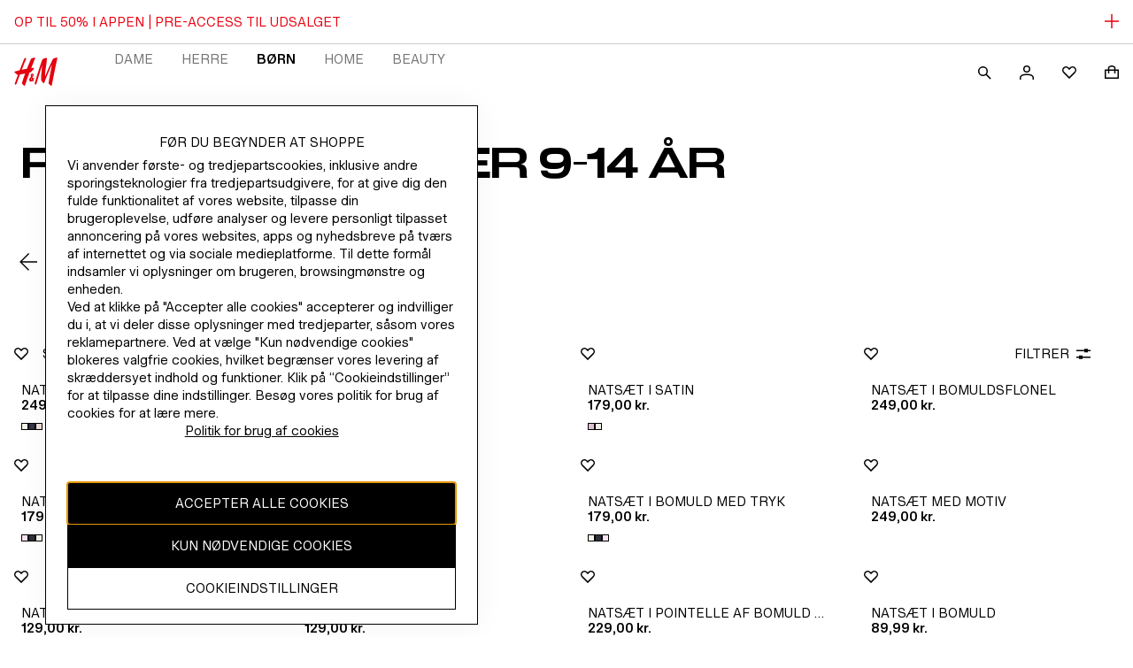

--- FILE ---
content_type: application/javascript
request_url: https://www2.hm.com/7muOj8KWlVAs7PZ34zj4Nl7N/b1YOGGzEw1faDm/AHckAWsB/d1p0/RDQWS30
body_size: 165386
content:
(function(){if(typeof Array.prototype.entries!=='function'){Object.defineProperty(Array.prototype,'entries',{value:function(){var index=0;const array=this;return {next:function(){if(index<array.length){return {value:[index,array[index++]],done:false};}else{return {done:true};}},[Symbol.iterator]:function(){return this;}};},writable:true,configurable:true});}}());(function(){RT();Qb2();d12();var nZ=function(){return [";/Q\v\rK>LHDPM\tnI_|QTH Ko#ZB","ELJ0M","^","ZG_=\x40\x00L)}%}\"Ud\x00w%","~","\x07=\r","VOFt%","PJ","\bVKPZ{-\x07>","1\f4\x07F","90F\tPP\x3fX[/\x00\x00","","wkC\'\x00MAWPp.\r`\tK\bO]QP\'(7O-^\vUKO","C[","K\x07%>","WG","1\t","<\x07Q%J\n\n","\x07","ZK\\]W\x07\r>\n\"\x40\x07K[/\vpZM!","","Qg*","\x00K","\tR","M3\x07SXF","4\x07F\"D","Q \x07(-","\\\t[M","","WW","\nO\x00x","YP\fQ!\x3f\r","\nEK\\\tQ-9B\bB","","^[\nKRAH\v","%ZmZV","^N-","VY\x07\r4\x07%","+\f>\x07\x07","\"\nN3p/ ","S","VJ","%\nLX","]\r5","1/zn\x07>f\vF\ry6+%6<j\vl\'\x3fzn!r|t<[.#!#%-MB1\rM]b\x077\tJdm H-v$`\x00W>bR\'\'&mU./}g\x07,M\x00/%68\x40Ug&jU\x074}|t2u60!\x00V\vnd<%/zm<7$y^8K3*#&<b\'m+%\x3fi^$D\tJpB;b6#2\x07b\'d\'%\x3fzi<7$|hm5j6\'#%4\x07N)W+%\x3fqB, ~dR0Q6\r##\t-$Y\'d/\x009{\">/O_XB6\t#%2Ql\vN\'%/zn\x07\x3fVr|t0b8\'756\x3fb3\x3fR\rLn\x07qVd>\f\r#1,b$h\'%<ni!7$|n_j6+%6=v\bT4%7zn\x07qGt;4%8W%nb\'%\x3fq|#|t;y61\t%6=v\bU%7zn\x07qGt;s.v\n89\by!s$\x00:vn\' ~|b3P#1I\x40/d\'%T-\'$Zt;{\"*!#\b2\x3fb\'a=xn\x077/trc/8)\t#56\x3fb+}+%\x3fqF$ ~hd;y4I\tT\x00\x3fb\vU7/b\x077/R^\x00\x3fy\r#\x07\b$,b+R\'%qa-\'!\vGt;{%I#)\x00\x3fb1\'%\x3fqiC ~hd;y4\x07\tI)\x00\x3fb\n`S/<7$|^O1j6\b#%=&mS`\'O3Ln\x07/LVd>\f\r#4\n8,b6O+%\x3fqB\t, ~x\ry6/a\t54\x3fb\'o4\x07Pm\x077&~|t0j8\'%6z2k\f>:WCP\\cIv$,VN\t\x40>o)&m\"G#\vX`0:+##\n:\x07H7f\'%\x3fq1,~Zt;\"w0)3Bd7`\'%)rH21,~Zt;{\"\f#%!A!I\f>*vn\' ~|l;y5* \x00\t%\bG^R\'&9q[!E|V\ry5w,`;<=Nu.h%9rn!7$xh(AW>%52\x3fb\x3fd\'%qa&~|t l\f( \x00\t$b7d$)rV!7$|kOj6\r##\bMzf\'%\x3fqF$}|t=y6(9\x00.2\x3fD\'d%=CF\x07\x3f$~|Y\r0\'#=6\x3fb\n/b\x077\'V||;y6*/)%68\x40Ug&jU\x074}|t=y6(=->2\x3f[f\'%\x3fqg\b, ~dR>u6(,Q2\x3fD\'d%\x07wb\x077\x3fLgbOV*#=6\x3fb\rBU#\b\vn\x077${PEj6#).\x3fb\'o\v+\'zn\x07\fpB8Q6\r##OY\'d#\x076mU\'2(~zd;y6[#%6:IR\'%*|n\x077/h^;y6(8*%69A!s>Mi\x40\v\"~|t0q9oR*#\rNb\'d\'%\t}}\x077${[y6(=-=6\x3fb\rBU)\tyF\x07\x3f$~|^\t\r#,!B\"h\'#/zn\x07\"\\m|t;|+;8\x3fb\'o/*U\b7$~|t4n\'p##MBo4%\x3fzluG ~|tl\b#%=-mS`\'O3Ln\x07FVd>\f\r#\x003A,b6O+%\x3fq{%C ~x\ry6(`\t53JY\'d%B}\x07&r|t0b4\'I)\x00\x3fb\bo6/<7$}ho\x3fy\\\t#\n\x07NH7aR\x3fzlDm|eu6(\x3fQ2\x3f\b+R\'%HV-\'!r|t9y6(,Q2\x3fY\'d\">9W&~|tSv,a\x003!\vG+R\' )uV!#g`,K-S<\x00\n&b$N$%\x3f|n\x077/rpE\x3fy.#49&V>8zhQ)pn\x077/K_E\x3fy#631NB+R\'%ye\v\'V||;y5S8#3b\'k\fMvU\x074}|t=y6(Q2\x3fzn\'%\x3fqw\"< ~dR<Q4)+1:\v6\x3fa#\x009Qb\x077\x3fFdbOSvR*#&<b\'dQ=xn\x0777qdm(W\r#8\t\bAUl%<Pm\x077 FZt;{)##>4zf\'%\x3fia.7PGt;}w$) :\x3fd7`\'%)rl\'V|X3y#631NB+R\'%MyY\"\f(~zd\x3fy6.)#%=\nAc%9rd&~|tO.(*81\vG$N$%\x3fpn\x077/K_E\x3fy.#%`%6=vUhQ\x3fzlE*m|s\x3fy67d%6=A14%\x3fzi\x00\f~|t0u:7$#G#s>)\nC$7El[m.;3Fn`*]\x3fzn\x0770JdR\rl6#*UA\x3fb\'o<~n\'$~my6(U2\x3fb\'rO7zn\x07FGt;w&07=u0w <N30E|d\f\b6# <=g!o<zn\x07/oVd8j6#=6\x3fb\v\x3fzlE4Fhd;y5 \bd%6=w\"i+%\x3f_F.+Skc0r:3\'[%6\x3fb\'r=Nn\x077#mVd9y6(f4#>\x3fD\'d!1MiV\'!PQzd\x3fy6##\t-zf\'%\x3fa{\">/O_Xb6#%6=B\ng%7zn+^XM-<\t#%2\x07n\td\'%K-\'&~|t0+%6=z\v<%/zm!7$|dX\rA#;\t,b/d\'%q\\&~|t0b8\t#%0\x3fb\'o>4~n~|t0`\t \tA\vAV:vm\x00U~|t;\b#%2\tD\'d%2LLV!7$|k\x07j6\x00[#%69uTl\'\x3fzl%0&m|r3#\"6\f7d\'%\x3fSh+&r|t0o \'I)\x00\x3fb\nt/<7$|om\vj6\b#%=,G,`\'O3Ln\x07\roVd>\f\r#7 ,b/d\'%_\\!7$|^s;B6##\b-$H7f\'%\x3fqg\b/$~|^\t\r#\x00#!\vyUw\t)\t|n\x077/HhzJB6\'!\t9z>o\"LiC.4E|wz6!#%=+n`\'\x3fzl\tV|r3s.#!#%\tz>o>+WZ\"4}|t1y6(/\f4\x3fb\'o<zn\x074FG\f-y6(\x072\x3fD\'d%\x07n\x077/jp_y6(\x0753>\x3fzU%7zn>\'W^[4T$W`%52\x3fb\vl\"+Jzn\x074FGLy6(.2\x3fD\'d%Bn\x077#meZ;y6(3)/\v6\x3fb\n<=yF,~Zt;q$)V!4A\bt<%/zl\b^|;y6*\n\x00\t54\x3fb\'o.*LnS_X\b\x00/%6=F#\'%\x3fq}\"\x3f$~|^,8uW9#-6\x3fa#\x009Qb\x077+Wd[7B6\t#%\x3f\nD\'d%1l}\x07\x3f$~|^\t#7!b!l-=xn\x077\rHdm0B-%&<b\'o%7zn3TWYru6,8;\n:b$N$%\x3f~U\x07/$~|Y3\v:+##\b>MH7dI\x3fzl%0\'N|Y\x3fy6%6\x3fD\'d%6t}\x07\x3f$~|X\ni#V\vy!U\x3fzjTW\\O7z\r#W%\x40\bw3\x07vm\v,~Zt;\"w0)3Bd7`\'%\'zn\x07jdR9y68,=A\vF<%/zm\v$~|X\tA 9#)\x00\x3fb\vA3/xn\x077/MpF\ry5)<\x00\tNB\"h$\x3fzlG4^d;y6\tg43b\'o>4~n!7$|oO\"u68#83BG!B%\'zn\x07jdR9y6(\"/\x00\x3fa\vk\t=&qm\"2(~zd\x3fy6+;\x07b/d\'\'6yG%+SnbO\b0\'#E\x3fb\'o>4~n!7$|oO-y6((8 :<D\'d%6vV!7$|\\}5j6\x00I#%=u!J%1/zn=\f~|t0k9p##\tn\td\'%m-\'$hd;y4I#%-MB1\rM]b\x077\tJdm H-v$`\x00W;\b\'d\'%\x3ftI\ffGt;{!#)\x00\x3fb1r\'%\x3fqiC ~mO23#!=.*b\'d,\x07,vn\x077\"gDR9y6(6OHB7d#%\x3fzm~|^Ca&\'","[\\A","\t\tBw","\x07>\f\v^\x40\tK\fO3Z[\\]d\r\"B\nOFQ\tDYE#"," S=pA","v\b\b^]*WI*T#O\f","VKD~","8\f","\f5;\x40","R\\20Q^AW7","\x07","\\RX\nT0\v\x3f\f","LX","pVKP\bg*\"\x07G",";\x07","]O\x40\nL","YT[K","NJ2\nKU","SJ0","=ZA(^TTW%B3\r\x07VF^]Z(VR[","\'<\"W+\x40X\\","R","YX","=N\\2\bzKPL","_J(\x00[","\bW","TK\x3f","+","\v\v^C","\x07\bSN","\x40\tI\nO|#\x00QT\x40|0","u:L9\rU\v\rO4JO[ZYW49\rUNJh","Y\\\tH%","4\"1L\x07Q","pW\noN!","6\v","d","W","j4\nM","\nJIP\bo 8","PL","3*3z|\r3!`kp4|8=\x07\'&02","Z\\2\x3f\v[XM5^","-\r=\x07\x40\'u/\nWF!","\nP","=8f","\v7+\n","ON4","\x00","u\'#;dm\n#7","J\bC","7HSUF lECJA60;6QOJ\x40Mg5TOyFtullQZX#U\n$+C",":VSCS","\x00bQ\t\tOF)&PSA\bW(\x07\""," \x07\x07O%M\x07=TZ(","OOt\nl)\x07\"","MIA","=B_$w2 OXCy{>Rdb0[","R\\f\nKTZN(\v4B\vNFS\x07\b\v^)EKDE\'!=\vL\bk\x07\t","K5","H","\x07M","PS^A\x076\x07#","\rSJ","=\nt\x07Q.I\x40+","$\fSYeK\x00$","PnA\bQ#","3QRB","\"S","\x3f\x40L&tM,K","\bU","bjJ2\x07\"=OD","\rO","]","b\nIN2yH[L+\f"," \tStQ3V\x071","p51M\\V",")\r%U","ETE9W!","[^j\\\x3fBQac+SbfU+","\\XQ*}\rWKV\n\rT]",";(\tFA\r\b^]MTEg1\f3\r","+\bPOL","\x40\n^A2\x3fkDE","A","h\vaX","FI","]\x3fvA\x07H","\vJ","5+\x00sJ\fOV\\O\\\nL6","\v\ng\x07Q\x07","VT111.","BU\n8NA%","A\x07","PVU","64<\x074\x07pV\rU","\x00F","8\vm","Q","$\n",")ZQPQ)=5\vB\x40","\bVN","\rJ~","!","X.\x00S","0(","\rW","QL","M","YPO","FA!","X#\"st[W","4NV","*\vXHT]","F\nI{/\x00PHA","E","6\v&\x07","]\v=\x07\v\nbQyF2","STV","L.\nRX","4OR[\t]#!$","90\vP\x40","],\r4","Y","\x07*X","MY_*","i3KTZ","\"kUGL(\x07\b","6\rZ\bF/IN2","0\v[RG","Q\v=\x07\v\n\'F\r\b^","","JK\t\nD","\n\fN\x07I","VQ","J\vIJ\x07\f[","FZI","\f` u","u)7*","\n","\x40\v\v\b^","\"S","QT\t","W\f^\\.","KJ*\f[R","S[2","","P%","^YZQgL+","KG)\x00","\n_JZ","q2<\v\x00WW\x40\v\n[)VOOP\\W*\r>O\rQ\x07G\n^RA5Q^PT2>*B\x3f\x00\fJFF2^_YW*\r>O\fB\t^L2ERHF%5BW%pH\vF2^IZ\be_mB=\x07GH","JT","\fN9VR[","QT\tL","U"," \x07","W\tX\x40*","q\\C_0\r\"","=\nKH\x07","Ff\t\x00","N","JP;\x07>Q","O]\x3fVK\\AU*p\rLQF\x07OL.V\nMSV()","\\#rXF\tY!","~%\vO\n","%\vKX[o*\x3f","]0","\fB\bA","\nLF\r","15%M","\x07RAT)\x07$","","\"\x07W(D\v","\x00SXRL\v5\x00","D(^]5\nQ","P[S","j\x00\rX]#\v|\\[\fY","","F\n\rU[","%MT[","!dX#MTCJ(8","N\x402","5A_","\"Ih","HG\'\x00[jZ\bS6+>\rfW\t","IR\\]\"+","^Y","]K\'6\v&*L\r\x40\b","JOGV\"\v",",\vEF\x07TA","=y9","U\n","_","\fQM\x40l4\x07","#","]]\'\x00","YZM!\f$/\v","HsF","X","8f","C\'J\\RK","\\J)\x07\nJH","7M\\L","4\x07F+\x40\v\v\fB","\'5\f^","\vQJ%","L9\rU","PF\v","\\J","KRAT=*5$Y","4\x07","[!$\x076\rFvZC\bZR\x40","B\x40%\fIN\x3f4Y[P\b","\\\bPF2[JIZQ(","K\x00","6\n[HVk&","&\bP","]\'","\x00<","8\f",")ZIeO$0$\x07","BF\r\n^L2Z","\x07MMH|6\x00\\U}K","6\x3f\x07;UK","\nO","\bW","\tL","Uc/\x00","n\x07]\t\vV%\tSFY/B#\v^FF^K","PZ\x00y%=","6\x077\vQ6W\tX\x40*>QYYJ","K661","RE","F3\x07(PO\x00\bHZ2YUCb;)6;","8\fK\"","|2\v3\x07)\nJ\tK#U[","[","\n\b\x40,UK*VU\x0715ZW%B\x07WV","K"];};var zL=function(YL,hC){return YL instanceof hC;};var qq=function OC(dN,Dc){'use strict';var n1=OC;switch(dN){case YO:{var OJ=Dc[wz];var k3=Dc[Os];w3.push(Y6);var hq=KH(null,OJ)?null:cV(EC()[Yf(T6)](zb,DJ,HV),typeof LT[kC()[jb(Ef)](N1,YU)])&&OJ[LT[kC()[jb(Ef)](N1,YU)][g4(typeof kC()[jb(Wc)],sC([],[][[]]))?kC()[jb(B1)].apply(null,[VL,f4]):kC()[jb(AD)](Js,DH)]]||OJ[A1()[FJ(HV)](A3,xU,Hb,xU)];if(cV(null,hq)){var p4,O4,BZ,l6,hD=[],pH=AC(rC),TH=AC(xU);try{var L3=w3.length;var nc=AC({});if(BZ=(hq=hq.call(OJ))[kC()[jb(Ub)](zf,DL)],g4(rC,k3)){if(ZU(LT[ZU(typeof kC()[jb(xc)],'undefined')?kC()[jb(jD)](pD,Bf):kC()[jb(B1)].call(null,KJ,xU)](hq),hq)){nc=AC(AC(Os));return;}pH=AC(xU);}else for(;AC(pH=(p4=BZ.call(hq))[kC()[jb(Z6)](Af,IZ)])&&(hD[EC()[Yf(Zj)].call(null,YU,Ic,LL)](p4[kC()[jb(IV)](mZ,Kf)]),ZU(hD[MU()[Y1(rC)].call(null,AC([]),bb,tH,Yb)],k3));pH=AC(rC));}catch(qC){TH=AC(rC),O4=qC;}finally{w3.splice(GJ(L3,xU),Infinity,Y6);try{var ZV=w3.length;var CJ=AC({});if(AC(pH)&&cV(null,hq[ZU(typeof kC()[jb(zJ)],sC([],[][[]]))?kC()[jb(g1)](LC,gU):kC()[jb(B1)](H3,X4)])&&(l6=hq[kC()[jb(g1)].call(null,LC,gU)](),ZU(LT[kC()[jb(jD)].apply(null,[pD,Bf])](l6),l6))){CJ=AC(AC({}));return;}}finally{w3.splice(GJ(ZV,xU),Infinity,Y6);if(CJ){w3.pop();}if(TH)throw O4;}if(nc){w3.pop();}}var UH;return w3.pop(),UH=hD,UH;}w3.pop();}break;case Gt:{w3.push(RU);if(AC(tL(kC()[jb(pL)](M4,DC),LT[kC()[jb(H4)](Tb,vH)]))){var Ff;return w3.pop(),Ff=null,Ff;}var qJ=LT[kC()[jb(H4)](Tb,vH)][ZU(typeof kC()[jb(Zv)],'undefined')?kC()[jb(pL)].apply(null,[M4,DC]):kC()[jb(B1)](FE,Eh)];var tv=qJ[g4(typeof kC()[jb(pL)],sC([],[][[]]))?kC()[jb(B1)].apply(null,[jm,R0]):kC()[jb(Hw)].call(null,J4,Gp)];var mp=qJ[EC()[Yf(V0)].apply(null,[hI,Ec,gG])];var Lh=qJ[nm()[Ag(A3)].apply(null,[nN,Tg,SG,D0,pE,AC(AC(rC))])];var LF;return LF=[tv,g4(mp,N0[Zv])?rC:YQ(mp,rC)?IQ(xU):IQ(N0[tH]),Lh||EC()[Yf(JK)](Gh,Q6,JI)],w3.pop(),LF;}break;case Hs:{var Mm=Dc[wz];w3.push(cQ);if(LT[EC()[Yf(jD)].call(null,GK,k6,Tg)][ZU(typeof EC()[Yf(bR)],sC([],[][[]]))?EC()[Yf(Dw)](q0,fb,xE):EC()[Yf(pE)](sh,KI,Bh)](Mm)){var DG;return w3.pop(),DG=Mm,DG;}w3.pop();}break;case Dn:{var PK=Dc[wz];return PK;}break;case K7:{var Pk=Dc[wz];w3.push(SQ);if(g4([MU()[Y1(NQ)].call(null,LS,cG,RG,AE),kC()[jb(dG)].call(null,Nr,rC),MU()[Y1(Aq)].call(null,jE,RG,OF,kb)][EC()[Yf(gG)](tH,DE,RG)](Pk[Zr()[fK(AQ)].apply(null,[kf,Gh,jD,ZR,jI])][kC()[jb(kS)].apply(null,[E3,NI])]),IQ(xU))){w3.pop();return;}LT[MU()[Y1(Tk)](hI,jD,AC([]),jS)](function(){w3.push(CI);var br=AC(AC(wz));try{var fR=w3.length;var hQ=AC({});if(AC(br)&&Pk[Zr()[fK(AQ)].call(null,kf,Pm,g1,Fm,jI)]&&(Pk[Zr()[fK(AQ)].apply(null,[kf,zE,AC(AC(xU)),Fm,jI])][MU()[Y1(TR)](Uw,lG,SI,gr)](EC()[Yf(bg)](Wq,lI,RR))||Pk[Zr()[fK(AQ)].apply(null,[kf,Z6,AC({}),Fm,jI])][MU()[Y1(TR)].call(null,SG,lG,AC(AC({})),gr)](ZU(typeof EC()[Yf(zE)],sC('',[][[]]))?EC()[Yf(zI)](Ef,c0,NW):EC()[Yf(pE)](GS,zh,sw)))){br=AC(wz);}}catch(LQ){w3.splice(GJ(fR,xU),Infinity,CI);Pk[g4(typeof Zr()[fK(Zj)],sC(MU()[Y1(jI)].apply(null,[tw,QF,D0,OW]),[][[]]))?Zr()[fK(Zv)].apply(null,[Lp,xU,bb,WW,bh]):Zr()[fK(AQ)].apply(null,[kf,xv,KJ,Fm,jI])][MU()[Y1(dg)](AC(xU),NG,rC,M0)](new (LT[ZU(typeof EC()[Yf(Wc)],'undefined')?EC()[Yf(gR)](AC(AC([])),lR,lF):EC()[Yf(pE)](Pm,Ak,tr)])(EC()[Yf(SW)](FQ,NR,L0),Hp(CM,[EC()[Yf(vv)](GS,M0,SG),AC(AC({})),kC()[jb(BS)].apply(null,[pq,jQ]),AC(AC(wz)),ZU(typeof kC()[jb(HV)],sC('',[][[]]))?kC()[jb(DW)](G0,qQ):kC()[jb(B1)].call(null,cK,sR),AC(AC(Os))])));}if(AC(br)&&g4(Pk[EC()[Yf(DR)](WG,RQ,Tm)],MU()[Y1(gr)].call(null,Vm,pQ,AC(AC(rC)),nQ))){br=AC(wz);}if(br){Pk[Zr()[fK(AQ)](kf,Vm,UQ,Fm,jI)][MU()[Y1(dg)].call(null,AQ,NG,ZQ,M0)](new (LT[EC()[Yf(gR)].call(null,AC(AC([])),lR,lF)])(MU()[Y1(pF)].call(null,hI,Uw,D0,xS),Hp(CM,[EC()[Yf(vv)](jR,M0,SG),AC(AC([])),kC()[jb(BS)](pq,jQ),AC(AC(wz)),ZU(typeof kC()[jb(rC)],sC('',[][[]]))?kC()[jb(DW)](G0,qQ):kC()[jb(B1)](cm,LL),AC(wz)])));}w3.pop();},N0[Zv]);w3.pop();}break;case Un:{w3.push(jR);var VG=OQ;var qr=MU()[Y1(jI)](CI,QF,AC(AC(xU)),Ym);for(var mm=rC;hF(mm,VG);mm++){qr+=A1()[FJ(CF)](jI,PF,EF,pE);VG++;}w3.pop();}break;case X5:{var pG=Dc[wz];w3.push(AF);var rW=pG[nm()[Ag(FQ)](bE,q0,Ub,tH,Zv,tg)](function(EG){return OC.apply(this,[wz,arguments]);});var DQ;return DQ=rW[kC()[jb(q0)](dJ,VK)](kC()[jb(Hm)].apply(null,[cW,gg])),w3.pop(),DQ;}break;case wz:{var EG=Dc[wz];w3.push(lS);var wp;return wp=LT[kC()[jb(jD)].call(null,F9,Bf)][kC()[jb(NI)](Og,GS)](EG)[nm()[Ag(FQ)](Cr,q0,qQ,wS,Zv,Oh)](function(tQ){return EG[tQ];})[N0[Zv]],w3.pop(),wp;}break;case AT:{var vR;w3.push(VW);var qS;var YS;for(vR=rC;hF(vR,Dc[MU()[Y1(rC)](Jw,bb,Z6,E4)]);vR+=xU){YS=Dc[vR];}qS=YS[MU()[Y1(Ur)](ES,D0,Jw,lU)]();if(LT[kC()[jb(CF)](QW,hE)].bmak[EC()[Yf(VK)](AC([]),RN,tg)][qS]){LT[kC()[jb(CF)](QW,hE)].bmak[EC()[Yf(VK)].apply(null,[AC(AC({})),RN,tg])][qS].apply(LT[kC()[jb(CF)].apply(null,[QW,hE])].bmak[EC()[Yf(VK)](LS,RN,tg)],YS);}w3.pop();}break;case bY:{w3.push(XK);var Eq=LT[kC()[jb(CF)](Kq,hE)][ZU(typeof kC()[jb(Vh)],sC([],[][[]]))?kC()[jb(n0)].call(null,Ek,FK):kC()[jb(B1)](X0,gm)]?xU:N0[Zv];var jh=LT[kC()[jb(CF)](Kq,hE)][Zr()[fK(Gh)](zp,Oh,GG,hE,jD)]?N0[xU]:N0[Zv];var Ig=LT[kC()[jb(CF)].call(null,Kq,hE)][kC()[jb(wr)](LI,Rh)]?xU:rC;var ck=LT[g4(typeof kC()[jb(Tm)],'undefined')?kC()[jb(B1)](pL,Rv):kC()[jb(CF)].apply(null,[Kq,hE])][A1()[FJ(tw)](pE,SK,bw,Zj)]?N0[xU]:rC;var Sh=LT[kC()[jb(CF)](Kq,hE)][Zr()[fK(ES)].apply(null,[gV,Xg,wS,EF,jF])]?xU:N0[Zv];var CW=LT[kC()[jb(CF)](Kq,hE)][EC()[Yf(vp)].apply(null,[ZG,Iq,Qp])]?xU:N0[Zv];var JS=LT[kC()[jb(CF)](Kq,hE)][EC()[Yf(gF)](AC(xU),Fh,Up)]?xU:N0[Zv];var mW=LT[kC()[jb(CF)].call(null,Kq,hE)][EC()[Yf(Gp)](ZG,Cw,jD)]?xU:rC;var II=LT[kC()[jb(CF)](Kq,hE)][EC()[Yf(R0)](A3,dF,gR)]?xU:N0[Zv];var rE=LT[EC()[Yf(XK)](ZG,GI,Wc)][kC()[jb(rC)](Cr,YF)].bind?N0[xU]:rC;var Qv=LT[g4(typeof kC()[jb(HK)],sC([],[][[]]))?kC()[jb(B1)].apply(null,[fh,KK]):kC()[jb(CF)](Kq,hE)][kC()[jb(Up)](mh,kh)]?xU:rC;var th=LT[kC()[jb(CF)].call(null,Kq,hE)][Zr()[fK(Xg)].call(null,Vq,Z6,WF,IW,UQ)]?N0[xU]:rC;var jk;var Jv;try{var EQ=w3.length;var QQ=AC([]);jk=LT[kC()[jb(CF)](Kq,hE)][MU()[Y1(Cw)].apply(null,[Ef,NI,UG,Lg])]?xU:rC;}catch(ZE){w3.splice(GJ(EQ,xU),Infinity,XK);jk=rC;}try{var dW=w3.length;var mI=AC([]);Jv=LT[kC()[jb(CF)].apply(null,[Kq,hE])][EC()[Yf(wg)](AC([]),Mp,Kh)]?xU:rC;}catch(gv){w3.splice(GJ(dW,xU),Infinity,XK);Jv=rC;}var Jh;return Jh=sC(sC(sC(sC(sC(sC(sC(sC(sC(sC(sC(sC(sC(Eq,wF(jh,xU)),wF(Ig,xR)),wF(ck,Zv)),wF(Sh,pE)),wF(CW,Zj)),wF(JS,jI)),wF(mW,NM[kC()[jb(JI)](hv,CR)]())),wF(jk,B1)),wF(Jv,HV)),wF(II,N0[Bf])),wF(rE,N0[jF])),wF(Qv,UQ)),wF(th,N0[WF])),w3.pop(),Jh;}break;case CM:{w3.push(Cg);throw new (LT[MU()[Y1(T6)].apply(null,[xv,JI,AC(AC({})),Ij])])(MU()[Y1(Fp)](tp,Cw,tr,v6));}break;case rt:{var Kg=Dc[wz];w3.push(zE);var Xw=g4(typeof MU()[Y1(sm)],sC('',[][[]]))?MU()[Y1(zg)](zg,lK,g1,PG):MU()[Y1(jI)](AC(AC({})),QF,Zj,gU);var OG=kC()[jb(Qp)].call(null,pF,hI);var MG=rC;var sF=Kg[kC()[jb(bw)].call(null,gF,d0)]();while(hF(MG,sF[MU()[Y1(rC)](Rh,bb,Ak,hg)])){if(Ng(OG[EC()[Yf(gG)].apply(null,[Wq,Ip,RG])](sF[g4(typeof MU()[Y1(EK)],sC([],[][[]]))?MU()[Y1(zg)](AC(xU),xI,hI,zv):MU()[Y1(Ak)](rC,zI,Rh,hm)](MG)),N0[Zv])||Ng(OG[EC()[Yf(gG)].call(null,AD,Ip,RG)](sF[MU()[Y1(Ak)].apply(null,[Ub,zI,wS,hm])](sC(MG,xU))),rC)){Xw+=xU;}else{Xw+=rC;}MG=sC(MG,xR);}var fW;return w3.pop(),fW=Xw,fW;}break;case js:{w3.push(Pp);LT[kC()[jb(UQ)](GR,YG)][kC()[jb(n0)](jK,FK)](kC()[jb(vv)](Pw,gQ),function(Pk){return OC.apply(this,[K7,arguments]);});w3.pop();}break;case Dl:{w3.push(jS);LT[MU()[Y1(Tk)](xU,jD,jF,hG)](function(){return OC.apply(this,[Un,arguments]);},nR);w3.pop();}break;case WT:{var A0=Dc[wz];var vF=Dc[Os];w3.push(Sk);if(KH(vF,null)||YQ(vF,A0[MU()[Y1(rC)].call(null,jE,bb,zg,fD)]))vF=A0[ZU(typeof MU()[Y1(SI)],'undefined')?MU()[Y1(rC)].apply(null,[nv,bb,H4,fD]):MU()[Y1(zg)](DI,nQ,B1,nG)];for(var km=rC,v0=new (LT[EC()[Yf(jD)].call(null,Yh,V3,Tg)])(vF);hF(km,vF);km++)v0[km]=A0[km];var BI;return w3.pop(),BI=v0,BI;}break;case PO:{w3.push(cK);try{var Jk=w3.length;var nw=AC({});var BK=sC(sC(sC(sC(sC(sC(sC(sC(sC(sC(sC(sC(sC(sC(sC(sC(sC(sC(sC(sC(sC(sC(sC(sC(LT[nm()[Ag(UG)].apply(null,[Fq,Tw,nv,UG,Ak,jE])](LT[g4(typeof kC()[jb(Jr)],'undefined')?kC()[jb(B1)].apply(null,[Dw,Vp]):kC()[jb(H4)].apply(null,[cN,vH])][MU()[Y1(wg)].call(null,hI,wg,AC([]),r6)]),wF(LT[nm()[Ag(UG)](Fq,Tw,H4,Bk,Ak,Pm)](LT[kC()[jb(H4)].call(null,cN,vH)][A1()[FJ(YU)].apply(null,[Ef,bR,Kv,Dp])]),xU)),wF(LT[nm()[Ag(UG)].apply(null,[Fq,Tw,QF,xc,Ak,Rv])](LT[kC()[jb(H4)](cN,vH)][EC()[Yf(UR)].call(null,qQ,S6,jE)]),xR)),wF(LT[nm()[Ag(UG)](Fq,Tw,Ak,Uw,Ak,RG)](LT[kC()[jb(H4)](cN,vH)][MU()[Y1(pL)](q0,KQ,AC(AC(xU)),pb)]),Zv)),wF(LT[nm()[Ag(UG)](Fq,Tw,pE,xc,Ak,AC(AC(rC)))](LT[g4(typeof kC()[jb(Xp)],sC('',[][[]]))?kC()[jb(B1)](bG,dh):kC()[jb(A3)].apply(null,[UU,NR])][kC()[jb(Cw)].apply(null,[lc,mR])]),N0[xR])),wF(LT[nm()[Ag(UG)](Fq,Tw,NK,RF,Ak,jF)](LT[kC()[jb(H4)].call(null,cN,vH)][A1()[FJ(ES)](zg,QR,kI,SI)]),Zj)),wF(LT[nm()[Ag(UG)](Fq,Tw,xc,Yh,Ak,AC(AC({})))](LT[kC()[jb(H4)].call(null,cN,vH)][EC()[Yf(Uv)](Ef,qm,gI)]),jI)),wF(LT[nm()[Ag(UG)](Fq,Tw,NK,QG,Ak,rC)](LT[g4(typeof kC()[jb(tw)],'undefined')?kC()[jb(B1)](MK,bw):kC()[jb(H4)](cN,vH)][ZU(typeof Zr()[fK(CF)],sC([],[][[]]))?Zr()[fK(DI)].apply(null,[nJ,ZQ,Oh,Bp,tr]):Zr()[fK(Zv)].apply(null,[BQ,AQ,AC({}),Mr,AG])]),Ak)),wF(LT[nm()[Ag(UG)](Fq,Tw,Jp,xR,Ak,Kh)](LT[kC()[jb(H4)](cN,vH)][MU()[Y1(lF)](Uk,qQ,jE,lk)]),NM[EC()[Yf(QE)].apply(null,[Oh,F4,zv])]())),wF(LT[nm()[Ag(UG)].apply(null,[Fq,Tw,tg,Dp,Ak,AC(AC(rC))])](LT[g4(typeof kC()[jb(pE)],sC('',[][[]]))?kC()[jb(B1)].call(null,xK,kE):kC()[jb(H4)](cN,vH)][EC()[Yf(Ym)].apply(null,[Bk,Pv,CR])]),HV)),wF(LT[nm()[Ag(UG)](Fq,Tw,GS,Zv,Ak,AC([]))](LT[kC()[jb(H4)].call(null,cN,vH)][A1()[FJ(KJ)](CF,T0,ZW,AD)]),A3)),wF(LT[ZU(typeof nm()[Ag(CF)],sC(ZU(typeof MU()[Y1(UQ)],sC([],[][[]]))?MU()[Y1(jI)](GK,QF,gp,Nm):MU()[Y1(zg)](Z6,Ih,NK,Zg),[][[]]))?nm()[Ag(UG)](Fq,Tw,GG,Ip,Ak,gg):nm()[Ag(jI)].call(null,gk,xm,WF,SI,H3,Xg)](LT[ZU(typeof kC()[jb(Nw)],sC('',[][[]]))?kC()[jb(H4)](cN,vH):kC()[jb(B1)](JG,Wc)][MU()[Y1(vq)](Zv,dv,cG,df)]),zg)),wF(LT[ZU(typeof nm()[Ag(jI)],sC(MU()[Y1(jI)](Ip,QF,Z6,Nm),[][[]]))?nm()[Ag(UG)].apply(null,[Fq,Tw,Dp,AC(AC(rC)),Ak,Bf]):nm()[Ag(jI)](tr,JE,Bf,Bk,PW,AC(AC([])))](LT[kC()[jb(H4)](cN,vH)][ZU(typeof MU()[Y1(wQ)],'undefined')?MU()[Y1(Tg)](GG,SI,KJ,kJ):MU()[Y1(zg)].call(null,xm,Up,gQ,RF)]),UQ)),wF(LT[nm()[Ag(UG)](Fq,Tw,HV,zp,Ak,ES)](LT[kC()[jb(H4)](cN,vH)][MU()[Y1(qF)].call(null,AC(AC([])),NW,Zv,dR)]),NM[kC()[jb(DL)](QZ,zb)]())),wF(LT[nm()[Ag(UG)](Fq,Tw,jE,rC,Ak,nv)](LT[kC()[jb(H4)](cN,vH)][kC()[jb(TQ)](Pb,xc)]),jD)),wF(LT[nm()[Ag(UG)](Fq,Tw,WF,HV,Ak,q0)](LT[kC()[jb(H4)].apply(null,[cN,vH])][ZU(typeof EC()[Yf(Ub)],sC('',[][[]]))?EC()[Yf(Jr)].call(null,AC(AC(rC)),nR,hK):EC()[Yf(pE)](ZG,wg,pg)]),Ef)),wF(LT[nm()[Ag(UG)].apply(null,[Fq,Tw,zb,Jw,Ak,Wq])](LT[kC()[jb(H4)].apply(null,[cN,vH])][g4(typeof MU()[Y1(wE)],sC([],[][[]]))?MU()[Y1(zg)].apply(null,[OF,MF,AC({}),fw]):MU()[Y1(kG)].call(null,AC(xU),Up,g1,Nr)]),IV)),wF(LT[nm()[Ag(UG)].apply(null,[Fq,Tw,AD,xU,Ak,Jp])](LT[kC()[jb(H4)].apply(null,[cN,vH])][kC()[jb(AW)](Jm,jE)]),LS)),wF(LT[nm()[Ag(UG)].call(null,Fq,Tw,Rh,sh,Ak,Rh)](LT[kC()[jb(H4)](cN,vH)][g4(typeof kC()[jb(L0)],sC([],[][[]]))?kC()[jb(B1)].call(null,pr,tr):kC()[jb(MW)](jp,vK)]),N0[WG])),wF(LT[nm()[Ag(UG)](Fq,Tw,UG,Yh,Ak,jD)](LT[kC()[jb(H4)].call(null,cN,vH)][nm()[Ag(Bf)](cp,Cw,Vm,ZG,CF,tw)]),N0[xm])),wF(LT[nm()[Ag(UG)](Fq,Tw,Ak,cG,Ak,tp)](LT[kC()[jb(H4)].call(null,cN,vH)][g4(typeof kC()[jb(dF)],sC('',[][[]]))?kC()[jb(B1)](rg,QF):kC()[jb(RR)].call(null,FL,Pm)]),N0[gp])),wF(LT[nm()[Ag(UG)].apply(null,[Fq,Tw,gg,gg,Ak,xR])](LT[kC()[jb(H4)].call(null,cN,vH)][MU()[Y1(w0)].call(null,AC([]),SG,g1,I4)]),Bf)),wF(LT[nm()[Ag(UG)](Fq,Tw,zp,AQ,Ak,GK)](LT[kC()[jb(H4)](cN,vH)][kC()[jb(Gp)].apply(null,[Wh,XK])]),jF)),wF(LT[ZU(typeof nm()[Ag(Rv)],sC([],[][[]]))?nm()[Ag(UG)](Fq,Tw,QF,SG,Ak,D0):nm()[Ag(jI)](K0,AF,gg,RF,Sr,FQ)](LT[ZU(typeof A1()[FJ(zb)],'undefined')?A1()[FJ(Zj)](jI,BW,KF,Uw):A1()[FJ(xU)].call(null,bI,VE,wh,tH)][MU()[Y1(HV)].call(null,AC({}),Yh,nv,jj)]),N0[YU])),wF(LT[nm()[Ag(UG)](Fq,Tw,Zj,xU,Ak,AC(xU))](LT[kC()[jb(A3)].call(null,UU,NR)][MU()[Y1(TQ)](g1,Wc,AC(AC(rC)),XG)]),SG));var YW;return w3.pop(),YW=BK,YW;}catch(Pr){w3.splice(GJ(Jk,xU),Infinity,cK);var Br;return w3.pop(),Br=rC,Br;}w3.pop();}break;case s5:{var wk={};w3.push(gR);var Yg={};try{var fQ=w3.length;var Tv=AC([]);var Zk=new (LT[EC()[Yf(dE)](H4,Hv,lr)])(rC,N0[Zv])[kC()[jb(Fm)](Ar,jI)](g4(typeof Zr()[fK(Ef)],sC(ZU(typeof MU()[Y1(Ak)],'undefined')?MU()[Y1(jI)].apply(null,[AC(AC(xU)),QF,QF,wq]):MU()[Y1(zg)](AC(rC),vh,SG,cS),[][[]]))?Zr()[fK(Zv)](nS,SG,qQ,bw,Iq):Zr()[fK(zE)](w9,xc,IV,Lm,Zj));var hp=Zk[g4(typeof MU()[Y1(wW)],sC('',[][[]]))?MU()[Y1(zg)](AC(AC(xU)),Bm,WG,fr):MU()[Y1(vK)](WF,zK,zg,AL)](MU()[Y1(Gk)].apply(null,[IZ,Jp,Ak,PW]));var SE=Zk[MU()[Y1(VI)](Oh,kh,AC(xU),Nw)](hp[EC()[Yf(DC)].apply(null,[zp,FW,GS])]);var sg=Zk[MU()[Y1(VI)](AC(AC(rC)),kh,Jw,Nw)](hp[ZU(typeof MU()[Y1(mR)],sC('',[][[]]))?MU()[Y1(wE)](Ip,Tk,AC(rC),dk):MU()[Y1(zg)](g1,Ug,FQ,zI)]);wk=Hp(CM,[EC()[Yf(pL)].call(null,AC(xU),dk,Aq),SE,MU()[Y1(dp)](pE,zb,Kh,hS),sg]);var zW=new (LT[ZU(typeof EC()[Yf(sh)],sC([],[][[]]))?EC()[Yf(dE)].call(null,OF,Hv,lr):EC()[Yf(pE)](Rh,jQ,Rh)])(rC,rC)[kC()[jb(Fm)].apply(null,[Ar,jI])](kC()[jb(Cp)](HG,WG));var W0=zW[MU()[Y1(vK)].call(null,Yh,zK,FF,AL)](MU()[Y1(Gk)](FF,Jp,kF,PW));var JQ=zW[MU()[Y1(VI)].call(null,g1,kh,AC(xU),Nw)](W0[EC()[Yf(DC)](YU,FW,GS)]);var DF=zW[MU()[Y1(VI)](NK,kh,tH,Nw)](W0[MU()[Y1(wE)](EK,Tk,WG,dk)]);Yg=Hp(CM,[Zr()[fK(EK)](GD,AD,tH,ZF,Ak),JQ,ZU(typeof kC()[jb(Fp)],sC([],[][[]]))?kC()[jb(gW)](E0,sm):kC()[jb(B1)](lI,Av),DF]);}finally{w3.splice(GJ(fQ,xU),Infinity,gR);var zS;return zS=Hp(CM,[nm()[Ag(GG)].call(null,FE,Lm,gp,jE,HV,Ef),wk[EC()[Yf(pL)].call(null,KJ,dk,Aq)]||null,kC()[jb(Wc)].apply(null,[BQ,zv]),wk[g4(typeof MU()[Y1(NK)],'undefined')?MU()[Y1(zg)](LS,zg,T6,vp):MU()[Y1(dp)](pE,zb,EK,hS)]||null,A1()[FJ(Hg)](A3,EK,FE,IV),Yg[g4(typeof Zr()[fK(WG)],sC([],[][[]]))?Zr()[fK(Zv)].call(null,VL,Uk,zp,sv,wv):Zr()[fK(EK)].call(null,GD,cg,UQ,ZF,Ak)]||null,MU()[Y1(bg)](AC(AC(rC)),fv,Rv,Hh),Yg[g4(typeof kC()[jb(fk)],sC([],[][[]]))?kC()[jb(B1)].call(null,z0,Xr):kC()[jb(gW)](E0,sm)]||null]),w3.pop(),zS;}w3.pop();}break;}};var bW=function(nr){var lE=0;for(var KS=0;KS<nr["length"];KS++){lE=lE+nr["charCodeAt"](KS);}return lE;};var nn,mJ,z7,S4,HT,Qn,Sf,wV,mO,Ks,Jf,nb,Xb,gj,Hn,fJ,wH,rd,vN,tl,SJ,bM,Dd,pU,r6,Ox,MH,f3,qz,TU,jz,Iz,FT,Yj,cx,Ob,Xs,kT,Gj,dq,nJ,ET,Gd,m1,SH,sq,Rn,F3,vC,Rd,Xl,rL,Sc,wN,Fb,A9,CM,Kb,IT,X6,WX,TV,sT,db,RY,Qj,Tc,L7,w9,lC,hZ,tn,G3,EP,RV,b7,SV,Nl,k5,TZ,C6,FD,Q5,W1,SU,qL,tZ,k6,Ed,j4,Gt,Tf,XC,M7,RO,EY,Gn,c6,mj,IH,PV,Gs,BN,PC,AV,S3,YT,OZ,E,j1,qO,f6,nj,Aj,jV,H9,KL,bC,LY,D9,Ab,Wz,Pz,hU,VN,EU,ZC,l5,M1,I4,pf,U4,EN,mz,xj,lH,Cn,Q1,zP,ED,lL,jC,dc,wZ,PP,Uz,tP,CC,R3,CO,Zc,r7,VO,fM,HZ,M2,Vq,In,Rb,N6,Bl,r2,x7,tD,BJ,Cb,wn,wb,On,dL,QZ,JJ,Ej,PH,hJ,WJ,tU,ZX,MJ,rT,dH,HY,dn,BC,lq,E1,Nc,AU,qN,CV,wf,XH,z3,Js,vb,Pc,xL,KO,Xf,gJ,jH,dC,F1,FO,LN,Nt,Rl,dD,nf,Mc,pj,ms,mC,Ns,YJ,VP,T3,mt,Zb,Xd,MO,p1,Dj,q3,U5,cD,I6,fU,PN,rU,EZ,lZ,dO,Ps,Fz,QC,O3,M6,IP,AZ,G7,c1,Tz,BU,q6,UN,VJ,cj,lD,sj,cn,CX,cc,Vf,kL,Ll,XD,S6,n6,j5,JV,EV,fN,HU,Al,l4,lc,UL,dJ,Xq,Z5,Ls,Z3,fH,T5,b4,Yx,cl,XM,Uf,RL,wO,kY,Tq,zZ,w4,vP,p7,Oc,M3,zO,jN,wl,xN,CU,IO,RC,Lq,hN,bZ,nT,mH,Z4,GV,YD,lf,Mq,fj,Hd,p6,W3,FY,rj,Ux,SZ,dz,GN,kO,Zq,U6,gC,A2,Lj,c7,Cf,Q3,wj,KU,sH,Bj,kN,pb,lj,Vj,qH,MN,PL,Uq,Lb,O6,SN,zc,B4,XO,SD,IM,ff,CZ,ln,OD,t3,Xn,KN,BL,bq,NZ,WT,s4,CD,J6,kD,L9,WU,nX,Ln,cT,Id,mT,V1,R4,F6,UT,lM,jY,wT,qn,QU,Pf,Ht,Gc,ZD,JH,zq,tf,b9,QD,KC,xC,Pb,MD,nD,AL,Ad,IU,g6,B9,hT,TL,ZP,Qz,D4,rH,c4,fC,SC,LM,wc,s5,dX,QL,sx,jZ,qD,HN,w1,rJ,xV,N3,hV,E6,zV,Hj,G6,VH,UO,D7,N5,ZL,B3,dZ,Pd,ON,D1,nU,MV,hj,YO,c3,RD,Vl,Yd,XL,tV,R6,Jt,jj,Lf,gH,CN,PD,pZ,mV,kJ,YC,WL,gN,IY,cq,LH,Zx,Pn,X1,rX,vD,ZN,vL,Jb,Is,Un,x1,Oq,MX,JC,sD,K6,fZ,dd,T1,DX,cz,VC,N7,SL,GU,RH,gL,WD,Mj,UU,CY,G4,Ft,tN,fq,n3,x6,Jj,Yq,DJ,m4,W6,AX,XP,nq,Bc,j3,P5,dY,Yc,C9,hf,BD,ZZ,K3,Sq,NY,lN,Qb,Uj,Bs,qX,Hl,Rj,Lc,Mb,c5,cC,kZ,tX,hL,OV,Vc,kn,p9,E3,XT,XJ,KD,zN,kt,ID,K4,bV,J1,Df,CL,cY,Jq,L6,sY,kb,d6,Tj,EL,Jz,GD,jU,J4,ZJ,d4,b3,Pq,nV,mN,FN,S2,XN,dP,F2,nC,Of,XV,bf,hH,JP,Nx,w2,cb,kj,vJ,gP,gc,Y7,fL,G1,qf,VD,LJ,Jc,GC,Sx,IN,Eb,J2,sf,vl,V3,Uc,Mx,xq,rc,b1,xb,TJ,FH,Gx,MM,WZ,EJ,K2,pD,GH,mL,fb,ZH,Vb,tq,b6,nM,x3,LZ,P4,tO,pN,Tl,F9,js,C1,DZ,hb,xn,Tb,Fx,Qd,Q4,GM,UD,Zf,jq,F4,m3,bL,nx,r5,Wf,vV,t4,W4,Z2,bN,hO,kH,vZ,BY,Q6,Qf,wU,BP,Ac,Wj,Sj,wL,At,MC,w6,rN,IL,UJ,XU,S7,tJ,PU,Qc,RZ,Db,Z,n4,jL,sJ,AH,Vd,n9,Vx,v6,P3,rZ,TD,rf,nP,kU,xH,Nq,VX,HJ,DU,AN,V2,B6,nL,rP,ND,kl,mb,p2,Nj,rV,GZ,Ul,q,NL,Mf,zU,D6,PM,UV,HC,CH,FU,HP,HL,lO,v4,YM,QN,WH,TC,bt,TP,j6,YX,Ij,P1,An,g2,nd,Tx,Ud,NV,VZ,A6,dU,UZ,pJ,Nz,ml,LP,OH,L4,OL,sU,Tt,FZ,nN,zn,gZ,KZ,Zz,bc,YV,k1,Gl,fT,cf,cU,I1,Z1,jc,Yt,sM,mD,QH,gq,NJ,v3,X3,Wb,bD,m6,C3,l3,LV,mM,wC,Oj,AT,J3,l7,fV,c2,ht,O9,jn,NT,mX,zl,gD,pV,Ms,If,U1,Fn,rb,NN,WN,vf,jf,bz,SM,Hz,md,d1,Az,hx,dM,sb,rz,T4,mU,KV,K7,Nf,X5,VU,QJ,N4,k4,xf,gb,VM,Bb,Dl,IJ,Y3,XZ,lP,nt,JL,bH,r4,z9,qc,z2,LX,Cc,rt,Xj,nY,D5,Dt,qT,lU,jl,Sb,UP,xZ,QO,tb,sV,dV,tM,g3,rD,FV,zC,Gf,f1,GL,QM,U3,N2,s3,JD,vU,WC,dj,BV,bJ,t6,NU,Rc,DO,O1,R1,L1,vO,EH,Ec,gf,lb,O,sd,S1,z4,lJ,E4,NH,z6,wJ,vc,wD,W9,Rf,Nb,Fj,qs,G9,HH,fD,NC,tC,UC,OU,w7,FL,RJ,B2,C2,w5,fz,IC,t7,En,VV,JU,T,DD,r9,df,qt,U,PZ,AJ,AO,Xc,Kc,Gb,xs,Xt,Ib,V4,DN,Dq,PJ,Kd,ls,YH,Fc,WO,I9,bj,Dn,tj,HD,q1,r3,TT,kV,LU,x4,G,ML,QT,lV,q4,Rx,C4,YN,MY,QV,FC,bU,sZ,xd,sL,V6,PY,Q2,qV,MZ,kq,zz,p3,cH,nH,pC,JZ,xJ,C5,s6,YZ,xD,H1,YY,sN,BH,P6,RN,cZ,qU,gV,Cl,WV,Xz,kf,P,M4,qZ,LD,Ic,cN,Ts,qb,wY,Pj,K1,Hf,vx,I3,qj,cJ,Cq,wt,Kj,Jx,xx,mf,jJ,Hq,Cj,PO,D3,vj,JN,Hc,TN,zj,H6,xM,r1,xP,zH,zD,gO,cL,A4,Y4,DV,C,l1;var GJ=function(Lw,cE){return Lw-cE;};var Mg=function(GE){if(GE===undefined||GE==null){return 0;}var Sv=GE["toLowerCase"]()["replace"](/[^a-z]+/gi,'');return Sv["length"];};var Ir=function(pp,QS){return pp[Yv[Zv]](QS);};var xk=function(){return [];};var XW=function(NS,Rr){return NS>>>Rr|NS<<32-Rr;};var sK=function(Kk){return ~Kk;};var FS=function(){var zG;if(typeof LT["window"]["XMLHttpRequest"]!=='undefined'){zG=new (LT["window"]["XMLHttpRequest"])();}else if(typeof LT["window"]["XDomainRequest"]!=='undefined'){zG=new (LT["window"]["XDomainRequest"])();zG["onload"]=function(){this["readyState"]=4;if(this["onreadystatechange"] instanceof LT["Function"])this["onreadystatechange"]();};}else{zG=new (LT["window"]["ActiveXObject"])('Microsoft.XMLHTTP');}if(typeof zG["withCredentials"]!=='undefined'){zG["withCredentials"]=true;}return zG;};var np=function(Am,jv){return Am%jv;};var NM;var zw=function(){return ["\x61\x70\x70\x6c\x79","\x66\x72\x6f\x6d\x43\x68\x61\x72\x43\x6f\x64\x65","\x53\x74\x72\x69\x6e\x67","\x63\x68\x61\x72\x43\x6f\x64\x65\x41\x74"];};var cV=function(Hr,IE){return Hr!=IE;};var nh=function(){return LT["window"]["navigator"]["userAgent"]["replace"](/\\|"/g,'');};var ZU=function(CS,sW){return CS!==sW;};var ng=function(){if(LT["Date"]["now"]&&typeof LT["Date"]["now"]()==='number'){return LT["Math"]["round"](LT["Date"]["now"]()/1000);}else{return LT["Math"]["round"](+new (LT["Date"])()/1000);}};var AC=function(vW){return !vW;};function d12(){KO=wz+NO*sO,tn=Ld+DT*sO+Hs*sO*sO,NJ=NO+OM*sO+Hs*sO*sO+sO*sO*sO,dd=NO+WM*sO+OM*sO*sO,jZ=Ld+Hs*sO+OM*sO*sO+sO*sO*sO,K6=Ld+P7*sO+P7*sO*sO,Hj=OM+sO+NO*sO*sO+sO*sO*sO,Kj=Ld+P7*sO+DT*sO*sO+sO*sO*sO,xC=WM+Hs*sO+Hs*sO*sO+sO*sO*sO,IY=Os+DT*sO+sO*sO,K7=Ld+NO*sO,kb=Os+P7*sO+wz*sO*sO+sO*sO*sO,VN=NO+Ld*sO+wz*sO*sO+sO*sO*sO,WH=OM+NO*sO+P7*sO*sO+sO*sO*sO,B2=NO+P7*sO,Rj=WM+Hs*sO+NO*sO*sO+sO*sO*sO,pN=bY+DT*sO+OM*sO*sO+sO*sO*sO,C=Os+wz*sO+sO*sO,YC=Ld+NO*sO+Hs*sO*sO,H1=NO+NO*sO+sO*sO+sO*sO*sO,z9=Ld+OM*sO+Ld*sO*sO,Pq=bY+WM*sO,vU=Os+DT*sO+DT*sO*sO+sO*sO*sO,nV=wz+OM*sO+DT*sO*sO+sO*sO*sO,D3=Hs+Ld*sO+sO*sO+sO*sO*sO,w2=bY+NO*sO+wz*sO*sO+sO*sO*sO,Fc=WM+Hs*sO+sO*sO,s4=NO+sO+OM*sO*sO+sO*sO*sO,AH=DT+OM*sO+wz*sO*sO+sO*sO*sO,LM=OM+sO+Ld*sO*sO,MV=DT+Ld*sO+sO*sO+sO*sO*sO,S4=NO+Ld*sO+sO*sO+sO*sO*sO,sT=OM+sO+DT*sO*sO,BY=NO+sO+DT*sO*sO,R1=Os+DT*sO+Hs*sO*sO+sO*sO*sO,Hq=Hs+Hs*sO+NO*sO*sO+sO*sO*sO,p7=P7+bY*sO+sO*sO,hT=NO+bY*sO+P7*sO*sO,Qj=OM+NO*sO+sO*sO+sO*sO*sO,L1=P7+wz*sO+DT*sO*sO+sO*sO*sO,D7=WM+Hs*sO+OM*sO*sO,G3=NO+sO+Ld*sO*sO+sO*sO*sO,Sq=OM+wz*sO+Hs*sO*sO+sO*sO*sO,Y4=WM+Hs*sO+Hs*sO*sO,Eb=WM+WM*sO+Hs*sO*sO+sO*sO*sO,U=DT+NO*sO,Oq=OM+OM*sO+NO*sO*sO+sO*sO*sO,xj=P7+Ld*sO+wz*sO*sO+sO*sO*sO,Zb=WM+Hs*sO+OM*sO*sO+sO*sO*sO,rX=Os+bY*sO+DT*sO*sO,jf=WM+NO*sO+Ld*sO*sO+sO*sO*sO,N4=OM+sO+wz*sO*sO+sO*sO*sO,CY=DT+bY*sO+OM*sO*sO+Ld*sO*sO*sO+Ld*sO*sO*sO*sO,fq=WM+bY*sO+DT*sO*sO+sO*sO*sO,V6=Hs+DT*sO+Ld*sO*sO+sO*sO*sO,k1=Hs+Hs*sO+OM*sO*sO+sO*sO*sO,C2=Hs+WM*sO+NO*sO*sO,FD=wz+DT*sO+wz*sO*sO+sO*sO*sO,Rn=OM+Ld*sO,Az=wz+P7*sO,YX=bY+wz*sO+sO*sO,P1=OM+WM*sO+OM*sO*sO+sO*sO*sO,vZ=P7+DT*sO+DT*sO*sO+sO*sO*sO,b9=WM+wz*sO+sO*sO,ls=NO+OM*sO+OM*sO*sO,tX=OM+OM*sO+DT*sO*sO,GD=Os+NO*sO+wz*sO*sO+WM*sO*sO*sO,sZ=Hs+bY*sO+sO*sO+sO*sO*sO,nP=WM+OM*sO+NO*sO*sO,xf=Os+wz*sO+OM*sO*sO+sO*sO*sO,Zx=Hs+sO+sO*sO,IT=Ld+NO*sO+sO*sO,SV=NO+sO+sO*sO+sO*sO*sO,vD=bY+wz*sO+Ld*sO*sO+sO*sO*sO,Vd=Ld+wz*sO+sO*sO,ZD=wz+P7*sO+Hs*sO*sO+sO*sO*sO,XN=Ld+P7*sO+P7*sO*sO+sO*sO*sO,gc=OM+P7*sO+OM*sO*sO+sO*sO*sO,nn=OM+OM*sO+Ld*sO*sO,Cl=NO+bY*sO+OM*sO*sO,GM=Ld+sO,W4=wz+P7*sO+sO*sO+sO*sO*sO,G1=DT+OM*sO+sO*sO+sO*sO*sO,p3=DT+WM*sO+wz*sO*sO+sO*sO*sO,IP=WM+NO*sO+NO*sO*sO,Pf=Os+Ld*sO+wz*sO*sO+sO*sO*sO,EJ=Hs+bY*sO+Ld*sO*sO+sO*sO*sO,Rd=OM+WM*sO+Hs*sO*sO,wH=wz+OM*sO+NO*sO*sO+sO*sO*sO,b4=Ld+NO*sO+Hs*sO*sO+sO*sO*sO,NT=bY+NO*sO+NO*sO*sO,md=Os+NO*sO+Ld*sO*sO,M2=Hs+DT*sO+Ld*sO*sO,FT=P7+wz*sO+sO*sO,Fj=Ld+OM*sO+P7*sO*sO+sO*sO*sO,bJ=wz+wz*sO+DT*sO*sO+sO*sO*sO,N3=Hs+Ld*sO+sO*sO,MM=OM+Hs*sO,O9=bY+Ld*sO+sO*sO,dP=OM+bY*sO+Ld*sO*sO,CO=Ld+Hs*sO+Hs*sO*sO,Cq=wz+Hs*sO+Ld*sO*sO+sO*sO*sO,dL=bY+sO+wz*sO*sO+sO*sO*sO,FY=Hs+P7*sO+DT*sO*sO,L6=Ld+DT*sO+wz*sO*sO+sO*sO*sO,tP=WM+Hs*sO+DT*sO*sO,bH=Hs+Ld*sO+WM*sO*sO+P7*sO*sO*sO,A2=Os+sO+Hs*sO*sO,p2=P7+wz*sO+NO*sO*sO,Z3=DT+wz*sO+sO*sO+sO*sO*sO,Xf=WM+P7*sO+bY*sO*sO+P7*sO*sO*sO,Pc=P7+P7*sO+NO*sO*sO+sO*sO*sO,Cn=OM+P7*sO+NO*sO*sO,Ls=Ld+DT*sO+OM*sO*sO+sO*sO*sO,X3=P7+Hs*sO+Ld*sO*sO+sO*sO*sO,c5=OM+Ld*sO+sO*sO,qL=NO+P7*sO+Hs*sO*sO+sO*sO*sO,Rf=P7+wz*sO+sO*sO+sO*sO*sO,cY=Os+Hs*sO+NO*sO*sO,RO=Ld+OM*sO+Hs*sO*sO,nd=Hs+OM*sO+P7*sO*sO,Vb=P7+DT*sO+wz*sO*sO+sO*sO*sO,P3=NO+bY*sO+OM*sO*sO+sO*sO*sO,AU=Os+Hs*sO+WM*sO*sO+sO*sO*sO,wC=Ld+OM*sO+DT*sO*sO+sO*sO*sO,WV=DT+Hs*sO+P7*sO*sO+sO*sO*sO,Gb=Ld+OM*sO+sO*sO+sO*sO*sO,Z4=Ld+Ld*sO+Ld*sO*sO+sO*sO*sO,LN=DT+DT*sO+Ld*sO*sO+sO*sO*sO,Qb=Os+WM*sO+OM*sO*sO+sO*sO*sO,YY=P7+DT*sO+NO*sO*sO,Qd=NO+DT*sO+P7*sO*sO,dq=WM+OM*sO+wz*sO*sO+sO*sO*sO,TV=DT+Hs*sO+OM*sO*sO+sO*sO*sO,Ms=bY+P7*sO+WM*sO*sO,W9=Ld+Hs*sO+wz*sO*sO+sO*sO*sO,Rx=Ld+wz*sO+P7*sO*sO,U4=Os+OM*sO+Hs*sO*sO+sO*sO*sO,hZ=wz+bY*sO+NO*sO*sO+sO*sO*sO,J6=wz+Ld*sO+WM*sO*sO+sO*sO*sO,qf=bY+NO*sO+Ld*sO*sO,L4=Os+DT*sO+sO*sO+sO*sO*sO,zO=Ld+WM*sO,UT=wz+DT*sO+Ld*sO*sO,Pj=Ld+WM*sO+DT*sO*sO,QT=DT+P7*sO+DT*sO*sO,mL=P7+bY*sO+DT*sO*sO+sO*sO*sO,hb=Hs+Ld*sO+OM*sO*sO+sO*sO*sO,W6=Os+DT*sO+OM*sO*sO+sO*sO*sO,AX=bY+NO*sO+DT*sO*sO,VJ=P7+NO*sO+sO*sO+sO*sO*sO,Z2=Ld+OM*sO+NO*sO*sO,cU=Os+sO+sO*sO+sO*sO*sO,Ln=NO+DT*sO+DT*sO*sO,zH=Os+bY*sO+sO*sO+sO*sO*sO,WD=DT+Ld*sO+OM*sO*sO+sO*sO*sO,NN=Os+NO*sO+Ld*sO*sO+sO*sO*sO,hN=Ld+bY*sO+sO*sO+sO*sO*sO,xM=WM+Hs*sO,gJ=OM+bY*sO+wz*sO*sO+sO*sO*sO,Xn=NO+OM*sO+sO*sO,tD=Os+DT*sO+wz*sO*sO+sO*sO*sO,gO=Hs+NO*sO,K4=OM+OM*sO+Hs*sO*sO+sO*sO*sO,nf=Hs+P7*sO+OM*sO*sO+sO*sO*sO,wD=WM+P7*sO+DT*sO*sO+sO*sO*sO,m1=OM+Hs*sO+wz*sO*sO+sO*sO*sO,Z1=P7+DT*sO+NO*sO*sO+sO*sO*sO,s6=Os+P7*sO+bY*sO*sO+P7*sO*sO*sO,Lc=WM+bY*sO+Hs*sO*sO+sO*sO*sO,qV=wz+Ld*sO+sO*sO+sO*sO*sO,JN=Os+wz*sO+Ld*sO*sO+sO*sO*sO,Ul=NO+DT*sO+OM*sO*sO,XL=wz+wz*sO+sO*sO+sO*sO*sO,l1=bY+P7*sO+sO*sO+sO*sO*sO,f6=wz+Hs*sO+Hs*sO*sO+sO*sO*sO,qt=wz+sO+DT*sO*sO,cc=DT+OM*sO+OM*sO*sO+sO*sO*sO,fN=Os+OM*sO+OM*sO*sO+sO*sO*sO,nx=P7+WM*sO+sO*sO,UC=OM+WM*sO+Hs*sO*sO+sO*sO*sO,PV=Hs+wz*sO+wz*sO*sO+sO*sO*sO,cJ=OM+NO*sO+DT*sO*sO,On=WM+bY*sO+DT*sO*sO,qs=bY+Hs*sO+OM*sO*sO,Dl=bY+Hs*sO+DT*sO*sO,G=P7+Hs*sO+WM*sO*sO,c6=Ld+Ld*sO+NO*sO*sO+sO*sO*sO,I1=DT+P7*sO+DT*sO*sO+sO*sO*sO,GU=P7+NO*sO+OM*sO*sO+sO*sO*sO,QC=bY+DT*sO+sO*sO+sO*sO*sO,vx=wz+DT*sO,Vl=P7+NO*sO+Ld*sO*sO,C1=OM+NO*sO+Hs*sO*sO+sO*sO*sO,Fx=Os+WM*sO+DT*sO*sO,q6=wz+Hs*sO+OM*sO*sO+sO*sO*sO,HY=wz+Hs*sO+OM*sO*sO,rd=P7+Ld*sO,cD=Hs+DT*sO+OM*sO*sO+sO*sO*sO,RJ=Hs+DT*sO+bY*sO*sO+sO*sO*sO,rN=DT+Ld*sO+Hs*sO*sO+sO*sO*sO,nX=Hs+P7*sO+sO*sO,M3=Hs+OM*sO+OM*sO*sO+sO*sO*sO,YM=DT+OM*sO+OM*sO*sO,PH=DT+DT*sO+NO*sO*sO+sO*sO*sO,Yt=DT+Hs*sO+DT*sO*sO,tM=OM+sO,sN=Os+wz*sO+DT*sO*sO,WC=OM+OM*sO+sO*sO+sO*sO*sO,MZ=P7+sO+P7*sO*sO,Fb=Ld+P7*sO+OM*sO*sO+sO*sO*sO,D6=Os+P7*sO+Hs*sO*sO+sO*sO*sO,lV=P7+WM*sO+bY*sO*sO+P7*sO*sO*sO,mN=Os+OM*sO+P7*sO*sO+P7*sO*sO*sO,D4=OM+WM*sO+NO*sO*sO+sO*sO*sO,S3=NO+WM*sO+OM*sO*sO+sO*sO*sO,F6=wz+bY*sO+wz*sO*sO+sO*sO*sO,bZ=WM+wz*sO+WM*sO*sO+sO*sO*sO,IU=Ld+sO+wz*sO*sO+WM*sO*sO*sO,A6=Ld+Hs*sO+sO*sO+sO*sO*sO,Zf=Hs+wz*sO+DT*sO*sO+sO*sO*sO,mJ=Ld+P7*sO+NO*sO*sO+sO*sO*sO,gj=OM+NO*sO+NO*sO*sO+sO*sO*sO,Q6=WM+Hs*sO+bY*sO*sO+sO*sO*sO,sJ=DT+Ld*sO+DT*sO*sO,bV=OM+OM*sO+OM*sO*sO+sO*sO*sO,Q4=bY+P7*sO+Ld*sO*sO+sO*sO*sO,PD=OM+Hs*sO+Hs*sO*sO+sO*sO*sO,M6=NO+wz*sO+Hs*sO*sO+sO*sO*sO,Q1=DT+OM*sO+Ld*sO*sO+sO*sO*sO,XP=Os+sO,lq=bY+bY*sO+WM*sO*sO+sO*sO*sO,sD=Os+bY*sO+NO*sO*sO+sO*sO*sO,S1=Hs+P7*sO+sO*sO+sO*sO*sO,PY=NO+NO*sO+OM*sO*sO,At=OM+NO*sO+WM*sO*sO,fL=Hs+sO+Hs*sO*sO+sO*sO*sO,lc=WM+sO+sO*sO+sO*sO*sO,Gd=WM+WM*sO+OM*sO*sO+sO*sO*sO,w9=wz+DT*sO+WM*sO*sO+P7*sO*sO*sO,vO=Hs+Hs*sO,BJ=Os+Ld*sO+DT*sO*sO+sO*sO*sO,zV=wz+NO*sO+OM*sO*sO+sO*sO*sO,Hl=WM+OM*sO+Hs*sO*sO+Hs*sO*sO*sO,cT=wz+Ld*sO,D5=Os+WM*sO+P7*sO*sO,wt=P7+sO+DT*sO*sO,xH=Ld+Ld*sO+OM*sO*sO,Ob=OM+WM*sO+P7*sO*sO+sO*sO*sO,nL=Ld+sO+bY*sO*sO+sO*sO*sO,JC=bY+bY*sO+bY*sO*sO+P7*sO*sO*sO,K2=OM+wz*sO+sO*sO,I6=wz+NO*sO+WM*sO*sO+P7*sO*sO*sO,FC=OM+DT*sO+OM*sO*sO+sO*sO*sO,Ps=Hs+Ld*sO,T=WM+OM*sO+DT*sO*sO,l7=Os+Hs*sO+DT*sO*sO,kU=bY+bY*sO+NO*sO*sO+sO*sO*sO,FU=OM+NO*sO+DT*sO*sO+sO*sO*sO,W3=wz+Ld*sO+OM*sO*sO+sO*sO*sO,UZ=NO+P7*sO+Hs*sO*sO,F3=NO+NO*sO+OM*sO*sO+sO*sO*sO,g2=Hs+sO+P7*sO*sO,Z=Ld+NO*sO+DT*sO*sO,PZ=Os+Ld*sO+NO*sO*sO,hU=bY+P7*sO+wz*sO*sO+sO*sO*sO,pC=bY+DT*sO+Ld*sO*sO+sO*sO*sO,sY=Hs+DT*sO+sO*sO,GC=wz+sO+Hs*sO*sO+sO*sO*sO,sd=Os+sO+P7*sO*sO,nY=NO+DT*sO,dz=NO+OM*sO+Hs*sO*sO,gV=Ld+OM*sO+P7*sO*sO+P7*sO*sO*sO,U1=wz+P7*sO+OM*sO*sO+sO*sO*sO,If=Hs+Hs*sO+Ld*sO*sO+sO*sO*sO,Ux=wz+WM*sO,c7=Hs+bY*sO+DT*sO*sO,tO=bY+Ld*sO,Gn=bY+P7*sO,Bb=NO+DT*sO+OM*sO*sO+sO*sO*sO,F2=bY+sO+Ld*sO*sO,Ic=P7+DT*sO+OM*sO*sO+sO*sO*sO,Ac=NO+Ld*sO+P7*sO*sO+sO*sO*sO,hf=wz+Hs*sO+DT*sO*sO+sO*sO*sO,cq=NO+NO*sO+P7*sO*sO,jc=Hs+bY*sO+P7*sO*sO+sO*sO*sO,r5=Ld+wz*sO+OM*sO*sO,LJ=Os+wz*sO+NO*sO*sO+sO*sO*sO,MC=OM+DT*sO+NO*sO*sO+sO*sO*sO,Sc=WM+wz*sO+wz*sO*sO+sO*sO*sO,E3=bY+Ld*sO+NO*sO*sO+sO*sO*sO,sx=bY+NO*sO+Hs*sO*sO,p1=WM+bY*sO+wz*sO*sO+sO*sO*sO,l5=DT+wz*sO+P7*sO*sO,qT=Os+NO*sO+sO*sO,BP=P7+WM*sO,fV=OM+OM*sO+bY*sO*sO+P7*sO*sO*sO,B6=Ld+Ld*sO+OM*sO*sO+sO*sO*sO,gP=Hs+WM*sO+DT*sO*sO,UU=DT+NO*sO+wz*sO*sO+sO*sO*sO,Gt=P7+Hs*sO,wT=wz+Hs*sO+sO*sO,Uf=Os+WM*sO+wz*sO*sO+sO*sO*sO,b3=P7+OM*sO+DT*sO*sO+sO*sO*sO,bz=Ld+DT*sO+OM*sO*sO,Cf=Os+P7*sO+Ld*sO*sO+sO*sO*sO,nN=NO+DT*sO+wz*sO*sO+sO*sO*sO,Dd=DT+OM*sO,XO=NO+wz*sO+OM*sO*sO,gN=NO+OM*sO+Ld*sO*sO,b6=P7+P7*sO+sO*sO+sO*sO*sO,hO=NO+sO+Hs*sO*sO,Gf=bY+bY*sO+sO*sO+sO*sO*sO,WX=Os+wz*sO+Ld*sO*sO,r1=bY+wz*sO+P7*sO*sO+sO*sO*sO,Zz=P7+DT*sO+OM*sO*sO,wl=Os+NO*sO,nM=Ld+bY*sO+wz*sO*sO+sO*sO*sO,jY=Hs+sO+OM*sO*sO,f1=bY+WM*sO+NO*sO*sO+sO*sO*sO,Cb=Ld+P7*sO+Hs*sO*sO+sO*sO*sO,DX=WM+WM*sO+Hs*sO*sO,nj=DT+Ld*sO+NO*sO*sO+sO*sO*sO,Gc=NO+DT*sO+WM*sO*sO+P7*sO*sO*sO,nC=DT+P7*sO+NO*sO*sO+sO*sO*sO,QN=DT+WM*sO+NO*sO*sO,Jc=bY+OM*sO+Hs*sO*sO,tb=DT+P7*sO+wz*sO*sO+sO*sO*sO,Ib=OM+OM*sO+P7*sO*sO+sO*sO*sO,Of=NO+bY*sO+Hs*sO*sO+sO*sO*sO,w7=DT+DT*sO+Ld*sO*sO,Yc=DT+Ld*sO+DT*sO*sO+sO*sO*sO,hL=WM+Ld*sO+OM*sO*sO+sO*sO*sO,FZ=WM+wz*sO+sO*sO+sO*sO*sO,TZ=WM+bY*sO+sO*sO+sO*sO*sO,OL=Os+Ld*sO+WM*sO*sO+sO*sO*sO,Ej=NO+Hs*sO+Hs*sO*sO+sO*sO*sO,Nt=bY+sO+Hs*sO*sO,EN=bY+Hs*sO+Hs*sO*sO+sO*sO*sO,Xl=WM+wz*sO+OM*sO*sO,V4=Hs+DT*sO+wz*sO*sO+sO*sO*sO,Tz=bY+OM*sO+Ld*sO*sO,c3=Hs+P7*sO+NO*sO*sO,Dj=P7+WM*sO+Ld*sO*sO+sO*sO*sO,DZ=WM+P7*sO+Hs*sO*sO+sO*sO*sO,ln=DT+P7*sO+P7*sO*sO,V1=Os+Hs*sO+wz*sO*sO+sO*sO*sO,Pz=Os+P7*sO,MJ=Ld+NO*sO+wz*sO*sO+sO*sO*sO,Kc=WM+sO+wz*sO*sO+sO*sO*sO,ML=wz+sO+sO*sO+sO*sO*sO,zl=OM+bY*sO,lN=DT+Hs*sO+bY*sO*sO+P7*sO*sO*sO,Tx=Hs+OM*sO+OM*sO*sO,w4=Hs+P7*sO+Hs*sO*sO+sO*sO*sO,sf=Os+Hs*sO+Hs*sO*sO+sO*sO*sO,Xs=NO+Ld*sO,Xd=OM+Hs*sO+sO*sO,SD=Ld+sO+Hs*sO*sO+sO*sO*sO,Q3=DT+sO+NO*sO*sO+wz*sO*sO*sO+sO*sO*sO*sO,J2=NO+wz*sO+bY*sO*sO,tN=DT+bY*sO+OM*sO*sO+sO*sO*sO,IC=Ld+sO+NO*sO*sO+sO*sO*sO,cb=wz+sO+NO*sO*sO+sO*sO*sO,Db=Hs+DT*sO+wz*sO*sO+WM*sO*sO*sO,Vc=OM+P7*sO+sO*sO+sO*sO*sO,fC=Os+NO*sO+OM*sO*sO+sO*sO*sO,pf=NO+wz*sO+OM*sO*sO+sO*sO*sO,Qc=bY+Ld*sO+Hs*sO*sO+sO*sO*sO,qz=OM+wz*sO+Hs*sO*sO,VU=Os+DT*sO+P7*sO*sO+sO*sO*sO,rP=DT+bY*sO+OM*sO*sO,AO=Os+DT*sO+Hs*sO*sO,X1=WM+Ld*sO+wz*sO*sO+sO*sO*sO,A9=Ld+bY*sO+Hs*sO*sO+sO*sO*sO,Vx=bY+sO,Ft=Os+DT*sO+P7*sO*sO,WZ=WM+wz*sO+DT*sO*sO+sO*sO*sO,fU=DT+DT*sO+OM*sO*sO+sO*sO*sO,Mq=OM+bY*sO+sO*sO+sO*sO*sO,HC=Hs+NO*sO+Ld*sO*sO+sO*sO*sO,Hf=OM+wz*sO+OM*sO*sO+sO*sO*sO,Kb=WM+P7*sO+OM*sO*sO+sO*sO*sO,gC=P7+wz*sO+Ld*sO*sO+sO*sO*sO,vJ=Ld+sO+WM*sO*sO+P7*sO*sO*sO,kf=Os+bY*sO+P7*sO*sO+P7*sO*sO*sO,tV=Ld+OM*sO+WM*sO*sO+sO*sO*sO,OZ=bY+Ld*sO+sO*sO+sO*sO*sO,vV=OM+WM*sO+Ld*sO*sO+sO*sO*sO,D9=Os+P7*sO+Hs*sO*sO,pZ=P7+OM*sO+WM*sO*sO+sO*sO*sO,Rl=Os+WM*sO+sO*sO,QZ=bY+OM*sO+Hs*sO*sO+sO*sO*sO,Gj=Hs+Hs*sO+Hs*sO*sO+sO*sO*sO,Bc=P7+NO*sO+wz*sO*sO+sO*sO*sO,mH=Os+bY*sO+OM*sO*sO,FL=DT+sO+sO*sO+sO*sO*sO,Nz=DT+P7*sO,IN=DT+bY*sO+P7*sO*sO+P7*sO*sO*sO,g3=NO+WM*sO+sO*sO+sO*sO*sO,bt=OM+Ld*sO+Hs*sO*sO,s5=bY+OM*sO,DU=WM+NO*sO+OM*sO*sO+sO*sO*sO,bD=Hs+P7*sO+DT*sO*sO+sO*sO*sO,Xj=Hs+NO*sO+DT*sO*sO+sO*sO*sO,tj=Os+Ld*sO+P7*sO*sO+sO*sO*sO,xP=DT+Hs*sO+sO*sO,gZ=wz+WM*sO+WM*sO*sO+P7*sO*sO*sO,MY=Ld+OM*sO,wZ=NO+OM*sO+DT*sO*sO+sO*sO*sO,Qf=bY+NO*sO+sO*sO+sO*sO*sO,mf=Ld+WM*sO+sO*sO+sO*sO*sO,Nb=WM+sO+NO*sO*sO+sO*sO*sO,WN=Ld+WM*sO+Hs*sO*sO+sO*sO*sO,z2=Os+Hs*sO+DT*sO*sO+sO*sO*sO,HU=Hs+bY*sO+DT*sO*sO+sO*sO*sO,Df=DT+Hs*sO+DT*sO*sO+sO*sO*sO,T1=P7+P7*sO+DT*sO*sO+sO*sO*sO,W1=wz+DT*sO+sO*sO+sO*sO*sO,wb=wz+OM*sO+OM*sO*sO+sO*sO*sO,KV=Ld+sO+DT*sO*sO+sO*sO*sO,q=P7+Hs*sO+DT*sO*sO,XT=wz+Ld*sO+P7*sO*sO,TL=bY+OM*sO+WM*sO*sO+sO*sO*sO,xb=NO+bY*sO+NO*sO*sO+sO*sO*sO,zD=OM+NO*sO+OM*sO*sO+sO*sO*sO,Jz=Hs+P7*sO,cC=bY+bY*sO+OM*sO*sO+sO*sO*sO,x6=Ld+sO+OM*sO*sO+sO*sO*sO,mz=wz+wz*sO+DT*sO*sO,JL=DT+Ld*sO+NO*sO*sO,zj=Hs+NO*sO+sO*sO+sO*sO*sO,hx=NO+Hs*sO,NV=P7+WM*sO+NO*sO*sO,bc=P7+P7*sO+P7*sO*sO+sO*sO*sO,tl=wz+Ld*sO+Ld*sO*sO,NL=Os+NO*sO+Hs*sO*sO+sO*sO*sO,RY=bY+bY*sO+DT*sO*sO,lC=P7+DT*sO+sO*sO+sO*sO*sO,YH=NO+NO*sO+bY*sO*sO+P7*sO*sO*sO,j1=DT+wz*sO+NO*sO*sO+sO*sO*sO,rJ=bY+Hs*sO+sO*sO+sO*sO*sO,zc=OM+sO+P7*sO*sO+sO*sO*sO,fZ=Hs+WM*sO+sO*sO+sO*sO*sO,Z5=P7+Ld*sO+Ld*sO*sO,m6=OM+wz*sO+DT*sO*sO+sO*sO*sO,H9=OM+DT*sO+Ld*sO*sO,ID=P7+WM*sO+OM*sO*sO+sO*sO*sO,z7=WM+Ld*sO+OM*sO*sO,Wf=NO+wz*sO+sO*sO+sO*sO*sO,EY=Hs+P7*sO+Ld*sO*sO,lO=NO+NO*sO+sO*sO,G6=P7+OM*sO+P7*sO*sO+sO*sO*sO,bU=NO+WM*sO+DT*sO*sO+sO*sO*sO,G9=bY+Hs*sO+OM*sO*sO+sO*sO*sO,j6=OM+sO+DT*sO*sO+sO*sO*sO,s3=Hs+OM*sO+wz*sO*sO+sO*sO*sO,Lb=Hs+OM*sO+sO*sO+sO*sO*sO,C4=DT+Hs*sO+P7*sO*sO,Mb=DT+wz*sO+NO*sO*sO,OD=bY+OM*sO+Ld*sO*sO+sO*sO*sO,Cj=NO+P7*sO+sO*sO+sO*sO*sO,mV=OM+wz*sO+sO*sO+sO*sO*sO,Ns=Hs+Hs*sO+Hs*sO*sO,jJ=Ld+wz*sO+wz*sO*sO+sO*sO*sO,UD=bY+bY*sO+Hs*sO*sO+sO*sO*sO,Ec=NO+WM*sO+P7*sO*sO+sO*sO*sO,U3=P7+WM*sO+wz*sO*sO+sO*sO*sO,zU=OM+WM*sO+DT*sO*sO+sO*sO*sO,VC=wz+sO+Ld*sO*sO+sO*sO*sO,KC=Ld+P7*sO+sO*sO+sO*sO*sO,dD=bY+DT*sO+DT*sO*sO,lj=wz+bY*sO+bY*sO*sO+P7*sO*sO*sO,VH=NO+Hs*sO+sO*sO+sO*sO*sO,PC=bY+NO*sO+Hs*sO*sO+sO*sO*sO,EP=wz+WM*sO+Hs*sO*sO,SH=Ld+WM*sO+OM*sO*sO+sO*sO*sO,Xc=WM+P7*sO+wz*sO*sO+sO*sO*sO,rL=NO+Hs*sO+NO*sO*sO+sO*sO*sO,Dn=bY+NO*sO,xV=bY+OM*sO+sO*sO+sO*sO*sO,fM=NO+WM*sO+DT*sO*sO,Nx=bY+P7*sO+NO*sO*sO+sO*sO*sO,O3=NO+NO*sO+P7*sO*sO+P7*sO*sO*sO,CH=Ld+DT*sO+NO*sO*sO+sO*sO*sO,nD=NO+Ld*sO+Hs*sO*sO+sO*sO*sO,bN=wz+WM*sO+OM*sO*sO+sO*sO*sO,XV=P7+bY*sO+OM*sO*sO+sO*sO*sO,kt=P7+Ld*sO+Hs*sO*sO,C6=wz+Ld*sO+Ld*sO*sO+sO*sO*sO,Gl=bY+OM*sO+DT*sO*sO,ND=wz+OM*sO+wz*sO*sO+sO*sO*sO,lM=Ld+sO+OM*sO*sO,hH=DT+P7*sO+Hs*sO*sO+sO*sO*sO,gf=P7+OM*sO+OM*sO*sO+sO*sO*sO,En=NO+OM*sO+NO*sO*sO,lU=WM+WM*sO+DT*sO*sO+sO*sO*sO,jn=P7+NO*sO+sO*sO,qX=Hs+bY*sO+Hs*sO*sO,dj=P7+bY*sO+P7*sO*sO+sO*sO*sO,k4=NO+sO+WM*sO*sO+sO*sO*sO,cN=Hs+Hs*sO+wz*sO*sO+sO*sO*sO,hJ=bY+bY*sO+P7*sO*sO,Cc=DT+DT*sO+WM*sO*sO+sO*sO*sO,hj=DT+DT*sO+wz*sO*sO+sO*sO*sO,dY=bY+P7*sO+P7*sO*sO,LY=Os+NO*sO+NO*sO*sO,VX=Ld+sO+Ld*sO*sO,S2=DT+sO+Hs*sO*sO,qn=WM+Ld*sO+sO*sO,kO=NO+Hs*sO+P7*sO*sO,fj=OM+Ld*sO+NO*sO*sO+sO*sO*sO,dX=wz+OM*sO+OM*sO*sO,gb=WM+wz*sO+Hs*sO*sO+sO*sO*sO,Nl=Os+OM*sO+sO*sO,Yx=Ld+Hs*sO,vj=wz+NO*sO+Hs*sO*sO+sO*sO*sO,DD=P7+DT*sO+Hs*sO*sO+sO*sO*sO,FH=NO+OM*sO+NO*sO*sO+sO*sO*sO,AT=bY+Hs*sO,fT=WM+DT*sO+P7*sO*sO,CV=bY+Ld*sO+Ld*sO*sO+sO*sO*sO,S7=bY+P7*sO+sO*sO,HL=WM+Hs*sO+WM*sO*sO+sO*sO*sO,t6=wz+NO*sO+wz*sO*sO+sO*sO*sO,zN=bY+OM*sO+P7*sO*sO+sO*sO*sO,CX=Ld+sO+P7*sO*sO+sO*sO*sO,cH=NO+sO+DT*sO*sO+sO*sO*sO,fD=OM+bY*sO+OM*sO*sO+sO*sO*sO,zZ=OM+DT*sO+sO*sO+sO*sO*sO,p9=wz+Ld*sO+NO*sO*sO,SM=WM+sO+NO*sO*sO,zP=DT+wz*sO+Ld*sO*sO,EL=OM+Ld*sO+sO*sO+sO*sO*sO,P4=P7+WM*sO+sO*sO+sO*sO*sO,dc=P7+OM*sO+wz*sO*sO+sO*sO*sO,GH=WM+OM*sO+Hs*sO*sO+sO*sO*sO,AL=Ld+wz*sO+sO*sO+sO*sO*sO,qO=P7+wz*sO+OM*sO*sO,IO=Ld+DT*sO+DT*sO*sO,QD=Ld+OM*sO+wz*sO*sO+sO*sO*sO,OU=P7+WM*sO+NO*sO*sO+sO*sO*sO,xn=NO+OM*sO+wz*sO*sO+sO*sO*sO,MN=P7+Ld*sO+wz*sO*sO+WM*sO*sO*sO,X6=DT+Hs*sO+NO*sO*sO+sO*sO*sO,Mx=bY+bY*sO+NO*sO*sO,TP=wz+wz*sO+NO*sO*sO,O6=Hs+wz*sO+sO*sO+sO*sO*sO,r3=DT+sO+NO*sO*sO+sO*sO*sO,Dq=Hs+Ld*sO+NO*sO*sO+sO*sO*sO,b1=WM+P7*sO+P7*sO*sO+sO*sO*sO,HD=DT+WM*sO+OM*sO*sO+sO*sO*sO,M1=OM+bY*sO+P7*sO*sO+sO*sO*sO,pJ=DT+sO+OM*sO*sO+sO*sO*sO,JH=P7+Ld*sO+OM*sO*sO+sO*sO*sO,cZ=DT+OM*sO+Hs*sO*sO+sO*sO*sO,bC=DT+sO+wz*sO*sO+sO*sO*sO,ff=WM+bY*sO+NO*sO*sO+sO*sO*sO,kD=OM+wz*sO+wz*sO*sO+sO*sO*sO,nT=Ld+Ld*sO+P7*sO*sO,lP=Ld+Hs*sO+Ld*sO*sO+Ld*sO*sO*sO+DT*sO*sO*sO*sO,EH=WM+P7*sO+WM*sO*sO+sO*sO*sO,VV=Hs+sO+P7*sO*sO+P7*sO*sO*sO,xd=Os+sO+NO*sO*sO,pD=Os+sO+wz*sO*sO+sO*sO*sO,lZ=P7+wz*sO+Hs*sO*sO+sO*sO*sO,IH=Ld+OM*sO+Ld*sO*sO+sO*sO*sO,wL=bY+Hs*sO+bY*sO*sO+P7*sO*sO*sO,Hc=P7+wz*sO+WM*sO*sO+sO*sO*sO,js=OM+DT*sO,mt=bY+wz*sO+wz*sO*sO+sO*sO*sO,Tj=WM+sO+OM*sO*sO+sO*sO*sO,QM=Ld+NO*sO+P7*sO*sO,Yq=wz+NO*sO+sO*sO+sO*sO*sO,w6=NO+DT*sO+Ld*sO*sO+sO*sO*sO,Wj=Hs+sO+OM*sO*sO+sO*sO*sO,L9=WM+NO*sO,pj=NO+NO*sO+Ld*sO*sO+sO*sO*sO,NY=Hs+DT*sO+OM*sO*sO,r9=Os+sO+DT*sO*sO+sO*sO*sO,RD=P7+P7*sO+Ld*sO*sO+sO*sO*sO,Mj=OM+DT*sO+Hs*sO*sO+sO*sO*sO,Ud=Ld+OM*sO+OM*sO*sO,Q2=DT+NO*sO+NO*sO*sO,lL=Ld+wz*sO+Ld*sO*sO+sO*sO*sO,hV=NO+Ld*sO+OM*sO*sO+sO*sO*sO,Gs=Hs+OM*sO+Hs*sO*sO,LH=Ld+Ld*sO+sO*sO+sO*sO*sO,wO=Hs+WM*sO,YZ=Ld+Ld*sO+P7*sO*sO+sO*sO*sO,lJ=DT+OM*sO+P7*sO*sO+sO*sO*sO,DO=wz+Hs*sO,XJ=NO+P7*sO+OM*sO*sO+sO*sO*sO,C3=Hs+Ld*sO+wz*sO*sO+sO*sO*sO,VM=Hs+NO*sO+Hs*sO*sO,gD=wz+Ld*sO+Hs*sO*sO+sO*sO*sO,E=WM+sO+P7*sO*sO+sO*sO*sO,vP=wz+WM*sO+Ld*sO*sO,TD=NO+P7*sO+Ld*sO*sO+sO*sO*sO,Hz=OM+NO*sO+NO*sO*sO,F4=DT+NO*sO+OM*sO*sO+sO*sO*sO,j5=Os+Ld*sO+OM*sO*sO,GL=OM+sO+WM*sO*sO+sO*sO*sO,XU=Hs+OM*sO+Hs*sO*sO+sO*sO*sO,T3=wz+Hs*sO+wz*sO*sO+sO*sO*sO,O=DT+Ld*sO,jq=bY+WM*sO+Hs*sO*sO,lb=Hs+WM*sO+wz*sO*sO+sO*sO*sO,jV=NO+OM*sO+P7*sO*sO+sO*sO*sO,dn=bY+Ld*sO+DT*sO*sO,IJ=OM+sO+sO*sO+sO*sO*sO,kV=bY+sO+NO*sO*sO,H6=P7+P7*sO+bY*sO*sO+P7*sO*sO*sO,XH=bY+wz*sO+DT*sO*sO+sO*sO*sO,B4=P7+OM*sO+sO*sO,GZ=Os+NO*sO+NO*sO*sO+sO*sO*sO,dJ=Ld+Ld*sO+wz*sO*sO+sO*sO*sO,Xq=Hs+Ld*sO+Hs*sO*sO+sO*sO*sO,YV=OM+Hs*sO+P7*sO*sO+sO*sO*sO,Vq=NO+wz*sO+WM*sO*sO+P7*sO*sO*sO,J4=OM+WM*sO+wz*sO*sO+sO*sO*sO,YD=Ld+wz*sO+Hs*sO*sO+sO*sO*sO,Is=bY+DT*sO+Ld*sO*sO,Mc=P7+OM*sO+NO*sO*sO+sO*sO*sO,x4=NO+OM*sO+sO*sO+sO*sO*sO,xD=wz+wz*sO+Hs*sO*sO+sO*sO*sO,HZ=WM+sO+DT*sO*sO+sO*sO*sO,WJ=DT+sO+P7*sO*sO+sO*sO*sO,tJ=OM+P7*sO+wz*sO*sO+WM*sO*sO*sO,RV=wz+wz*sO+Ld*sO*sO+sO*sO*sO,Qz=Ld+WM*sO+wz*sO*sO+sO*sO*sO,XM=WM+NO*sO+wz*sO*sO+sO*sO*sO,PN=Ld+DT*sO+Ld*sO*sO+sO*sO*sO,Tq=P7+bY*sO+Ld*sO*sO+sO*sO*sO,Sb=wz+wz*sO+NO*sO*sO+sO*sO*sO,Vf=P7+wz*sO+OM*sO*sO+sO*sO*sO,KN=wz+bY*sO+OM*sO*sO+sO*sO*sO,dM=Hs+Hs*sO+DT*sO*sO,Iz=Ld+wz*sO+NO*sO*sO,R4=wz+NO*sO+NO*sO*sO+sO*sO*sO,zz=OM+Ld*sO+wz*sO*sO+sO*sO*sO,EU=OM+DT*sO+wz*sO*sO+sO*sO*sO,ZL=bY+sO+sO*sO,QO=NO+sO+OM*sO*sO,G7=DT+bY*sO+P7*sO*sO,dC=wz+wz*sO+OM*sO*sO+sO*sO*sO,SZ=wz+Ld*sO+wz*sO*sO+sO*sO*sO,RL=OM+P7*sO+Hs*sO*sO+sO*sO*sO,dO=Os+Ld*sO+DT*sO*sO,k5=WM+bY*sO+OM*sO*sO,G4=WM+Hs*sO+DT*sO*sO+sO*sO*sO,qb=bY+WM*sO+DT*sO*sO+sO*sO*sO,B9=Hs+sO+DT*sO*sO+sO*sO*sO,nq=Ld+NO*sO+Ld*sO*sO+sO*sO*sO,Vj=bY+OM*sO+wz*sO*sO+sO*sO*sO,sL=P7+wz*sO+NO*sO*sO+sO*sO*sO,v3=Ld+DT*sO+wz*sO*sO+WM*sO*sO*sO,j3=bY+Hs*sO+NO*sO*sO+sO*sO*sO,kH=P7+Ld*sO+NO*sO*sO+sO*sO*sO,CZ=bY+Ld*sO+wz*sO*sO+sO*sO*sO,mO=WM+P7*sO+Ld*sO*sO,r4=DT+WM*sO+sO*sO+sO*sO*sO,n9=Os+sO+sO*sO,T4=NO+NO*sO+NO*sO*sO,ml=WM+bY*sO+sO*sO,qc=wz+Ld*sO+NO*sO*sO+sO*sO*sO,UV=bY+wz*sO+Hs*sO*sO+sO*sO*sO,BU=DT+Hs*sO+Ld*sO*sO+sO*sO*sO,Tl=DT+wz*sO+Hs*sO*sO,tf=NO+bY*sO+sO*sO+sO*sO*sO,GV=NO+P7*sO+DT*sO*sO+sO*sO*sO,g6=Ld+Hs*sO+NO*sO*sO+sO*sO*sO,CM=NO+NO*sO,mM=wz+bY*sO+OM*sO*sO,Rb=NO+bY*sO,UO=NO+OM*sO+DT*sO*sO,kl=OM+sO+OM*sO*sO,B3=wz+DT*sO+NO*sO*sO+sO*sO*sO,kT=Os+OM*sO+NO*sO*sO,J1=Os+sO+Hs*sO*sO+sO*sO*sO,M4=P7+sO+Ld*sO*sO+sO*sO*sO,Yd=Ld+WM*sO+sO*sO,q1=Ld+wz*sO+Ld*sO*sO,ET=DT+Hs*sO,JU=NO+Hs*sO+wz*sO*sO+sO*sO*sO,Nq=bY+sO+NO*sO*sO+sO*sO*sO,ZN=wz+bY*sO+sO*sO+sO*sO*sO,wV=Hs+DT*sO+sO*sO+sO*sO*sO,CU=bY+wz*sO+NO*sO*sO+sO*sO*sO,Lf=wz+sO+wz*sO*sO+WM*sO*sO*sO,E6=wz+DT*sO+OM*sO*sO+sO*sO*sO,R3=DT+bY*sO+wz*sO*sO+sO*sO*sO,BL=WM+Ld*sO+Ld*sO*sO+sO*sO*sO,BH=OM+Hs*sO+sO*sO+sO*sO*sO,I9=Ld+wz*sO+DT*sO*sO+sO*sO*sO,sV=Os+bY*sO+DT*sO*sO+sO*sO*sO,Tb=Hs+NO*sO+Hs*sO*sO+sO*sO*sO,XC=Os+DT*sO+Ld*sO*sO+sO*sO*sO,LD=bY+bY*sO+wz*sO*sO+sO*sO*sO,Tf=Ld+wz*sO+NO*sO*sO+sO*sO*sO,w5=NO+OM*sO+WM*sO*sO,BD=P7+bY*sO+sO*sO+sO*sO*sO,jU=wz+Hs*sO+sO*sO+sO*sO*sO,HT=Ld+WM*sO+Hs*sO*sO,T5=WM+Hs*sO+P7*sO*sO,Un=bY+bY*sO,kZ=Hs+wz*sO+Hs*sO*sO+sO*sO*sO,Nc=DT+WM*sO+Ld*sO*sO+sO*sO*sO,Sx=wz+OM*sO+Ld*sO*sO,I3=P7+sO+sO*sO+sO*sO*sO,MD=Os+OM*sO+wz*sO*sO+sO*sO*sO,t7=Os+DT*sO,sj=P7+Ld*sO+bY*sO*sO+P7*sO*sO*sO,A4=DT+OM*sO+NO*sO*sO,IM=Os+WM*sO+NO*sO*sO,Xz=OM+OM*sO,X5=wz+OM*sO,wJ=DT+Hs*sO+WM*sO*sO+sO*sO*sO,cn=NO+sO+NO*sO*sO,N2=Ld+P7*sO+sO*sO,VP=Os+Hs*sO+sO*sO,YO=WM+OM*sO,P5=Hs+sO,BN=OM+Hs*sO+Ld*sO*sO+sO*sO*sO,qU=Os+Hs*sO+NO*sO*sO+sO*sO*sO,mU=P7+Hs*sO+wz*sO*sO+sO*sO*sO,zC=P7+NO*sO+DT*sO*sO+sO*sO*sO,V3=Ld+bY*sO+DT*sO*sO+sO*sO*sO,wU=NO+DT*sO+sO*sO+sO*sO*sO,MO=DT+sO,EZ=Hs+DT*sO+P7*sO*sO+sO*sO*sO,OH=DT+bY*sO+Ld*sO*sO+sO*sO*sO,r7=WM+Ld*sO,rf=Hs+bY*sO+Hs*sO*sO+sO*sO*sO,Pb=DT+sO+Ld*sO*sO+sO*sO*sO,PL=NO+P7*sO+NO*sO*sO+sO*sO*sO,KU=P7+Hs*sO+Hs*sO*sO,rz=bY+wz*sO+DT*sO*sO,vf=WM+Ld*sO+DT*sO*sO+sO*sO*sO,b7=P7+OM*sO,d1=Os+NO*sO+wz*sO*sO+sO*sO*sO,Wz=bY+Ld*sO+OM*sO*sO+sO*sO*sO,RZ=Os+P7*sO+NO*sO*sO+sO*sO*sO,KL=OM+bY*sO+bY*sO*sO+P7*sO*sO*sO,kq=WM+DT*sO+OM*sO*sO+sO*sO*sO,Sj=wz+OM*sO+Hs*sO*sO+sO*sO*sO,Oc=Os+Hs*sO+Ld*sO*sO+sO*sO*sO,v6=WM+P7*sO+Ld*sO*sO+sO*sO*sO,Bl=Ld+NO*sO+Ld*sO*sO,TN=Ld+Ld*sO+P7*sO*sO+P7*sO*sO*sO,zn=Os+Hs*sO+OM*sO*sO,cj=OM+Hs*sO+OM*sO*sO+sO*sO*sO,qH=P7+P7*sO+Hs*sO*sO+sO*sO*sO,RN=DT+sO+Hs*sO*sO+sO*sO*sO,E4=Os+wz*sO+Hs*sO*sO+sO*sO*sO,w1=wz+WM*sO+wz*sO*sO+sO*sO*sO,F9=Ld+DT*sO+Hs*sO*sO+sO*sO*sO,l4=OM+P7*sO+wz*sO*sO+sO*sO*sO,An=wz+sO+Hs*sO*sO,U5=Hs+wz*sO+Hs*sO*sO,kY=WM+P7*sO+DT*sO*sO,ZH=WM+OM*sO+NO*sO*sO+sO*sO*sO,m4=WM+WM*sO,AV=NO+bY*sO+Ld*sO*sO+sO*sO*sO,cz=NO+sO,Ox=DT+Hs*sO+Ld*sO*sO,bq=OM+Ld*sO+Ld*sO*sO+sO*sO*sO,mb=DT+wz*sO+OM*sO*sO+sO*sO*sO,l3=WM+NO*sO+sO*sO+sO*sO*sO,mC=OM+OM*sO+wz*sO*sO+sO*sO*sO,I4=Hs+NO*sO+OM*sO*sO+sO*sO*sO,xZ=P7+Hs*sO+Ld*sO*sO,AN=Os+Ld*sO+Ld*sO*sO+sO*sO*sO,Jj=NO+WM*sO+wz*sO*sO+sO*sO*sO,HH=bY+bY*sO+DT*sO*sO+sO*sO*sO,vL=P7+Ld*sO+P7*sO*sO+sO*sO*sO,x3=wz+Ld*sO+P7*sO*sO+sO*sO*sO,SC=bY+bY*sO+Ld*sO*sO+sO*sO*sO,UL=Ld+OM*sO+bY*sO*sO+P7*sO*sO*sO,jC=wz+NO*sO+DT*sO*sO+sO*sO*sO,L7=Os+sO+Ld*sO*sO,db=wz+NO*sO+Ld*sO*sO,jj=DT+NO*sO+NO*sO*sO+sO*sO*sO,nU=bY+NO*sO+Ld*sO*sO+sO*sO*sO,XD=Os+wz*sO+bY*sO*sO+P7*sO*sO*sO,M7=P7+bY*sO+NO*sO*sO,Ts=WM+DT*sO,GN=OM+Hs*sO+NO*sO*sO+sO*sO*sO,fJ=Hs+WM*sO+Hs*sO*sO,QH=Os+P7*sO+OM*sO*sO+sO*sO*sO,EV=OM+wz*sO+Ld*sO*sO+sO*sO*sO,p6=OM+DT*sO+Ld*sO*sO+sO*sO*sO,rb=OM+wz*sO+WM*sO*sO+P7*sO*sO*sO,jL=WM+WM*sO+wz*sO*sO+sO*sO*sO,n4=Ld+OM*sO+Hs*sO*sO+sO*sO*sO,lf=OM+sO+Hs*sO*sO+sO*sO*sO,qN=OM+NO*sO+wz*sO*sO+sO*sO*sO,ZC=wz+OM*sO+Ld*sO*sO+sO*sO*sO,R6=DT+WM*sO+Hs*sO*sO+sO*sO*sO,cL=WM+DT*sO+wz*sO*sO+sO*sO*sO,vN=wz+WM*sO+Ld*sO*sO+sO*sO*sO,rt=NO+OM*sO,BC=Os+sO+OM*sO*sO+sO*sO*sO,CC=Os+Ld*sO+sO*sO+sO*sO*sO,O1=P7+WM*sO+DT*sO*sO+sO*sO*sO,Rc=P7+NO*sO+NO*sO*sO+sO*sO*sO,Al=Ld+P7*sO,wN=DT+wz*sO+WM*sO*sO+sO*sO*sO,PP=WM+sO,pV=NO+bY*sO+wz*sO*sO+sO*sO*sO,gq=wz+P7*sO+Ld*sO*sO+sO*sO*sO,sq=WM+NO*sO+NO*sO*sO+sO*sO*sO,D1=OM+Ld*sO+P7*sO*sO+sO*sO*sO,Lq=WM+NO*sO+WM*sO*sO+sO*sO*sO,dZ=wz+NO*sO+Ld*sO*sO+sO*sO*sO,NH=DT+bY*sO+P7*sO*sO+sO*sO*sO,BV=DT+Hs*sO+wz*sO*sO+sO*sO*sO,RH=Os+OM*sO+P7*sO*sO+sO*sO*sO,gL=Ld+NO*sO+WM*sO*sO+sO*sO*sO,Kd=DT+bY*sO,Zc=DT+wz*sO+Ld*sO*sO+sO*sO*sO,ED=P7+Ld*sO+sO*sO+sO*sO*sO,qD=Hs+bY*sO+OM*sO*sO+sO*sO*sO,K1=Hs+P7*sO+wz*sO*sO+sO*sO*sO,V2=wz+Hs*sO+P7*sO*sO,Ab=wz+bY*sO+Hs*sO*sO+sO*sO*sO,rj=P7+sO+Hs*sO*sO+sO*sO*sO,Ed=WM+NO*sO+DT*sO*sO,Jx=P7+OM*sO+Hs*sO*sO,t3=DT+sO+P7*sO*sO+P7*sO*sO*sO,dV=NO+sO+Hs*sO*sO+sO*sO*sO,QJ=Ld+OM*sO+NO*sO*sO+sO*sO*sO,kJ=Os+WM*sO+sO*sO+sO*sO*sO,kj=Os+DT*sO+NO*sO*sO+sO*sO*sO,DV=WM+Ld*sO+sO*sO+sO*sO*sO,HP=DT+bY*sO+NO*sO*sO,NZ=Os+wz*sO+sO*sO+sO*sO*sO,PJ=Ld+Ld*sO+Hs*sO*sO+sO*sO*sO,Ij=NO+bY*sO+P7*sO*sO+sO*sO*sO,gH=Ld+Hs*sO+Hs*sO*sO+sO*sO*sO,jH=Hs+DT*sO+WM*sO*sO+sO*sO*sO,cx=Ld+bY*sO+OM*sO*sO,SN=OM+DT*sO+P7*sO*sO+P7*sO*sO*sO,wY=OM+wz*sO+NO*sO*sO,kN=Ld+sO+wz*sO*sO+sO*sO*sO,K3=Ld+sO+bY*sO*sO+P7*sO*sO*sO,vl=bY+OM*sO+OM*sO*sO,lH=P7+bY*sO+NO*sO*sO+sO*sO*sO,fH=OM+bY*sO+NO*sO*sO+sO*sO*sO,n6=Os+WM*sO+WM*sO*sO+sO*sO*sO,Oj=Hs+OM*sO+NO*sO*sO+sO*sO*sO,Ht=P7+NO*sO+Hs*sO*sO,Yj=Ld+OM*sO+DT*sO*sO,KZ=WM+P7*sO+sO*sO+sO*sO*sO,HN=Hs+DT*sO+Hs*sO*sO+sO*sO*sO,RC=WM+sO+Hs*sO*sO+sO*sO*sO,Nj=DT+Ld*sO+wz*sO*sO+sO*sO*sO,Wb=OM+bY*sO+Hs*sO*sO+sO*sO*sO,SU=Ld+WM*sO+NO*sO*sO+sO*sO*sO,QU=Ld+bY*sO+NO*sO*sO+sO*sO*sO,OV=bY+Hs*sO+wz*sO*sO+sO*sO*sO,Jq=WM+DT*sO+sO*sO+sO*sO*sO,pb=P7+bY*sO+wz*sO*sO+sO*sO*sO,Jt=P7+Ld*sO+OM*sO*sO,xL=DT+wz*sO+Hs*sO*sO+sO*sO*sO,UN=Hs+OM*sO+P7*sO*sO+P7*sO*sO*sO,YJ=Ld+bY*sO+OM*sO*sO+sO*sO*sO,mj=DT+bY*sO+sO*sO+sO*sO*sO,nH=bY+WM*sO+sO*sO+sO*sO*sO,x1=bY+sO+Hs*sO*sO+sO*sO*sO,YN=DT+P7*sO+OM*sO*sO+sO*sO*sO,SL=Hs+Ld*sO+DT*sO*sO,TU=OM+Ld*sO+OM*sO*sO+sO*sO*sO,N6=OM+bY*sO+DT*sO*sO+sO*sO*sO,Hn=OM+NO*sO,JP=DT+DT*sO,NU=OM+Hs*sO+DT*sO*sO+sO*sO*sO,Uz=NO+DT*sO+Hs*sO*sO,q4=wz+WM*sO+sO*sO+sO*sO*sO,cl=Os+WM*sO+Hs*sO*sO+sO*sO*sO,pU=wz+OM*sO+sO*sO+sO*sO*sO,N5=OM+P7*sO,nb=Os+sO+Ld*sO*sO+sO*sO*sO,Fz=OM+WM*sO,P=Os+OM*sO+Hs*sO*sO,JJ=wz+P7*sO+wz*sO*sO+sO*sO*sO,Zq=OM+Ld*sO+P7*sO*sO+P7*sO*sO*sO,LP=DT+NO*sO+sO*sO,rT=OM+Ld*sO+Ld*sO*sO,ms=bY+wz*sO+NO*sO*sO,Ad=NO+wz*sO+NO*sO*sO,d4=DT+bY*sO+NO*sO*sO+sO*sO*sO,AJ=P7+DT*sO+Ld*sO*sO+sO*sO*sO,cf=NO+bY*sO+DT*sO*sO+sO*sO*sO,m3=WM+NO*sO+DT*sO*sO+sO*sO*sO,rZ=bY+DT*sO+Hs*sO*sO+sO*sO*sO,Dt=P7+sO+NO*sO*sO,Fn=P7+bY*sO+WM*sO*sO,c4=wz+WM*sO+Hs*sO*sO+sO*sO*sO,qZ=OM+WM*sO+sO*sO+sO*sO*sO,J3=Ld+sO+WM*sO*sO+sO*sO*sO,Pd=Os+Ld*sO+sO*sO,rV=P7+sO+OM*sO*sO,HJ=Os+wz*sO+DT*sO*sO+sO*sO*sO,rU=Ld+Hs*sO+P7*sO*sO+sO*sO*sO,KD=P7+NO*sO+wz*sO*sO+WM*sO*sO*sO,Gx=Os+WM*sO+Hs*sO*sO,Js=Hs+NO*sO+wz*sO*sO+sO*sO*sO,vc=DT+Hs*sO+Hs*sO*sO+sO*sO*sO,mT=DT+Hs*sO+Ld*sO*sO+Ld*sO*sO*sO+DT*sO*sO*sO*sO,kn=Ld+Ld*sO+DT*sO*sO,WL=OM+OM*sO+Ld*sO*sO+sO*sO*sO,d6=P7+OM*sO+bY*sO*sO+P7*sO*sO*sO,nt=Os+OM*sO+DT*sO*sO,CD=Ld+Hs*sO+WM*sO*sO+P7*sO*sO*sO,bj=bY+sO+sO*sO+sO*sO*sO,fz=Ld+Ld*sO,Xb=P7+Hs*sO+sO*sO+sO*sO*sO,jN=bY+wz*sO+OM*sO*sO+sO*sO*sO,Qn=WM+bY*sO+Hs*sO*sO,Bs=bY+sO+Hs*sO*sO+DT*sO*sO*sO+Ld*sO*sO*sO*sO,bf=OM+Ld*sO+Hs*sO*sO+sO*sO*sO,tZ=OM+DT*sO+DT*sO*sO+sO*sO*sO,rH=P7+P7*sO+wz*sO*sO+sO*sO*sO,tq=bY+WM*sO+DT*sO*sO,j4=bY+WM*sO+wz*sO*sO+sO*sO*sO,VD=OM+P7*sO+NO*sO*sO+sO*sO*sO,rc=NO+wz*sO+wz*sO*sO+sO*sO*sO,FO=WM+wz*sO+DT*sO*sO,UP=Hs+NO*sO+Ld*sO*sO,F1=bY+P7*sO+Hs*sO*sO+sO*sO*sO,Ll=Hs+Hs*sO+P7*sO*sO,q3=Hs+sO+sO*sO+sO*sO*sO,v4=NO+WM*sO+Ld*sO*sO+sO*sO*sO,WO=P7+Hs*sO+sO*sO,SJ=P7+sO+NO*sO*sO+sO*sO*sO,z4=WM+OM*sO+WM*sO*sO+sO*sO*sO,PU=Hs+wz*sO+OM*sO*sO+sO*sO*sO,QV=DT+bY*sO+Hs*sO*sO+sO*sO*sO,CN=P7+Hs*sO+DT*sO*sO+sO*sO*sO,Ks=DT+Hs*sO+Hs*sO*sO,sM=OM+Hs*sO+P7*sO*sO,NC=Ld+P7*sO+bY*sO*sO+P7*sO*sO*sO,VO=Hs+Ld*sO+Hs*sO*sO,YT=Ld+DT*sO+Ld*sO*sO,mX=wz+sO+wz*sO*sO+sO*sO*sO,Mf=WM+OM*sO+OM*sO*sO+sO*sO*sO,jz=P7+wz*sO+wz*sO*sO+sO*sO*sO,TT=wz+OM*sO+Hs*sO*sO+DT*sO*sO*sO+Ld*sO*sO*sO*sO,CL=Hs+bY*sO+wz*sO*sO+sO*sO*sO,c1=Os+wz*sO+wz*sO*sO+sO*sO*sO,wf=NO+Ld*sO+DT*sO*sO+sO*sO*sO,sb=Os+Hs*sO+OM*sO*sO+sO*sO*sO,LX=Hs+Hs*sO+sO*sO,t4=Hs+Hs*sO+sO*sO+sO*sO*sO,xJ=Ld+NO*sO+OM*sO*sO+sO*sO*sO,Jb=Os+P7*sO+Ld*sO*sO,zq=DT+wz*sO+wz*sO*sO+sO*sO*sO,Uq=Ld+WM*sO+WM*sO*sO+sO*sO*sO,Nf=bY+bY*sO+P7*sO*sO+P7*sO*sO*sO,xx=DT+bY*sO+Hs*sO*sO,FN=bY+OM*sO+OM*sO*sO+sO*sO*sO,sH=Ld+Hs*sO+WM*sO*sO+sO*sO*sO,k6=OM+DT*sO+WM*sO*sO+sO*sO*sO,tC=WM+Hs*sO+wz*sO*sO+sO*sO*sO,LV=P7+sO+wz*sO*sO+sO*sO*sO,Pn=Hs+OM*sO,xs=NO+sO+Ld*sO*sO,Y7=DT+DT*sO+DT*sO*sO,UJ=OM+sO+bY*sO*sO+sO*sO*sO,N7=Hs+Hs*sO+Ld*sO*sO,Xt=P7+NO*sO,dU=Hs+wz*sO+P7*sO*sO+sO*sO*sO,WU=Os+Ld*sO+OM*sO*sO+sO*sO*sO,S6=Hs+NO*sO+NO*sO*sO+sO*sO*sO,Tt=bY+DT*sO+wz*sO*sO+sO*sO*sO,FV=Os+wz*sO+NO*sO*sO,Q5=OM+bY*sO+P7*sO*sO,JV=DT+bY*sO+DT*sO*sO+sO*sO*sO,Sf=OM+NO*sO+bY*sO*sO+sO*sO*sO,vC=P7+Ld*sO+Hs*sO*sO+sO*sO*sO,ZX=Hs+OM*sO+sO*sO,Jf=WM+Hs*sO+sO*sO+sO*sO*sO,z6=wz+NO*sO+P7*sO*sO+sO*sO*sO,MH=Hs+sO+wz*sO*sO+sO*sO*sO,LU=Os+P7*sO+sO*sO+sO*sO*sO,xq=WM+NO*sO+Hs*sO*sO+sO*sO*sO,Uc=wz+wz*sO+P7*sO*sO+sO*sO*sO,WT=P7+sO,Aj=Hs+WM*sO+OM*sO*sO+sO*sO*sO,dH=NO+sO+wz*sO*sO+sO*sO*sO,Id=WM+NO*sO+sO*sO,lD=NO+Hs*sO+OM*sO*sO+sO*sO*sO,TC=Ld+bY*sO+bY*sO*sO+P7*sO*sO*sO,tU=Hs+sO+DT*sO*sO,IL=NO+bY*sO+bY*sO*sO+P7*sO*sO*sO,wn=wz+P7*sO+NO*sO*sO,r2=bY+DT*sO,DJ=wz+sO+OM*sO*sO+sO*sO*sO,Uj=bY+NO*sO+OM*sO*sO+sO*sO*sO,vb=DT+Ld*sO+sO*sO,df=DT+DT*sO+sO*sO+sO*sO*sO,bL=Ld+Ld*sO+bY*sO*sO+P7*sO*sO*sO,JZ=P7+OM*sO+sO*sO+sO*sO*sO,PM=WM+wz*sO+Hs*sO*sO,Bj=Os+bY*sO+Hs*sO*sO,DN=Os+bY*sO+wz*sO*sO+sO*sO*sO,Lj=wz+OM*sO+wz*sO*sO+WM*sO*sO*sO,z3=WM+Ld*sO+Hs*sO*sO+sO*sO*sO,Tc=Ld+P7*sO+WM*sO*sO+P7*sO*sO*sO,XZ=P7+OM*sO+Ld*sO*sO+sO*sO*sO,jl=Os+DT*sO+DT*sO*sO,ZJ=Hs+bY*sO+OM*sO*sO,xN=NO+OM*sO+Ld*sO*sO+sO*sO*sO,PO=Os+Hs*sO,Y3=Hs+OM*sO+DT*sO*sO,U6=OM+sO+Hs*sO*sO,x7=P7+DT*sO+sO*sO,AZ=wz+Hs*sO+bY*sO*sO+sO*sO*sO,wc=Ld+DT*sO+DT*sO*sO+sO*sO*sO,r6=NO+P7*sO+wz*sO*sO+sO*sO*sO,JD=Hs+P7*sO+wz*sO*sO+WM*sO*sO*sO,wj=WM+WM*sO+sO*sO+sO*sO*sO,TJ=bY+wz*sO+sO*sO+sO*sO*sO,qj=P7+NO*sO+Hs*sO*sO+sO*sO*sO,n3=Ld+DT*sO+sO*sO+sO*sO*sO,mD=WM+NO*sO+Ld*sO*sO,fb=bY+sO+OM*sO*sO+sO*sO*sO,ZZ=bY+Hs*sO+DT*sO*sO+sO*sO*sO,Hd=Hs+DT*sO+P7*sO*sO,ht=Os+OM*sO,In=Os+Ld*sO,ON=wz+DT*sO+Hs*sO*sO+sO*sO*sO,C9=Ld+wz*sO+DT*sO*sO,QL=P7+sO+OM*sO*sO+sO*sO*sO,LZ=OM+wz*sO+P7*sO*sO+sO*sO*sO,bM=DT+DT*sO+NO*sO*sO,f3=bY+NO*sO+NO*sO*sO+sO*sO*sO,VZ=OM+sO+Ld*sO*sO+sO*sO*sO,E1=NO+NO*sO+wz*sO*sO+sO*sO*sO,sU=DT+NO*sO+DT*sO*sO+sO*sO*sO,C5=wz+Ld*sO+Hs*sO*sO,kL=Os+OM*sO+Ld*sO*sO+sO*sO*sO,ZP=Hs+DT*sO,nJ=Hs+OM*sO+wz*sO*sO+WM*sO*sO*sO,c2=bY+Hs*sO+Ld*sO*sO,MX=Ld+sO+P7*sO*sO,rD=P7+Hs*sO+NO*sO*sO+sO*sO*sO,P6=OM+sO+OM*sO*sO+sO*sO*sO;}var IK=function Bq(nW,Qk){'use strict';var wG=Bq;switch(nW){case tM:{var Dr=Qk[wz];var IR;w3.push(zr);return IR=Dr&&KH(MU()[Y1(tr)](zb,n0,Oh,Cm),typeof LT[g4(typeof kC()[jb(xm)],'undefined')?kC()[jb(B1)](Mk,XF):kC()[jb(Ef)].call(null,Wg,YU)])&&g4(Dr[MU()[Y1(xR)].apply(null,[tr,jE,tr,d1])],LT[kC()[jb(Ef)].call(null,Wg,YU)])&&ZU(Dr,LT[kC()[jb(Ef)](Wg,YU)][kC()[jb(rC)](R4,YF)])?Zr()[fK(jD)].apply(null,[t3,Pm,sh,UW,jI]):typeof Dr,w3.pop(),IR;}break;case MO:{var bv=Qk[wz];return typeof bv;}break;case cz:{var tW=Qk[wz];var cr=Qk[Os];var zF=Qk[OM];w3.push(vS);tW[cr]=zF[kC()[jb(IV)](cw,Kf)];w3.pop();}break;case ht:{var kR=Qk[wz];var UK=Qk[Os];var J0=Qk[OM];return kR[UK]=J0;}break;case vx:{var mk=Qk[wz];var Xh=Qk[Os];var mg=Qk[OM];w3.push(hS);try{var AI=w3.length;var KG=AC([]);var MI;return MI=Hp(CM,[nm()[Ag(A3)](vk,Tg,AQ,AD,pE,jR),EC()[Yf(SI)](Zv,JF,Hw),kC()[jb(Ip)].call(null,OU,k0),mk.call(Xh,mg)]),w3.pop(),MI;}catch(xw){w3.splice(GJ(AI,xU),Infinity,hS);var Z0;return Z0=Hp(CM,[nm()[Ag(A3)](vk,Tg,GK,Z6,pE,zp),g4(typeof EC()[Yf(CI)],sC([],[][[]]))?EC()[Yf(pE)](DI,KE,f4):EC()[Yf(FQ)](Oh,E6,JK),ZU(typeof kC()[jb(zE)],sC('',[][[]]))?kC()[jb(Ip)].call(null,OU,k0):kC()[jb(B1)].apply(null,[qK,LL]),xw]),w3.pop(),Z0;}w3.pop();}break;case MY:{return this;}break;case bY:{var Zp=Qk[wz];w3.push(vp);var Xv;return Xv=Hp(CM,[kC()[jb(lF)](kI,Qp),Zp]),w3.pop(),Xv;}break;case Dn:{return this;}break;case rd:{return this;}break;case b7:{var kK;w3.push(dK);return kK=ZU(typeof kC()[jb(g1)],sC('',[][[]]))?kC()[jb(GK)].apply(null,[Rg,Kp]):kC()[jb(B1)].call(null,ZS,rr),w3.pop(),kK;}break;case Xz:{var H0=Qk[wz];w3.push(dr);var dI=LT[kC()[jb(jD)](Tf,Bf)](H0);var PQ=[];for(var bm in dI)PQ[EC()[Yf(Zj)].call(null,DI,vU,LL)](bm);PQ[Zr()[fK(Bf)](NK,KJ,xm,TW,Ak)]();var XS;return XS=function cR(){w3.push(vI);for(;PQ[MU()[Y1(rC)](EK,bb,Wq,bk)];){var Zm=PQ[ZU(typeof kC()[jb(Dp)],'undefined')?kC()[jb(Gh)](F6,Em):kC()[jb(B1)](Tp,Jg)]();if(tL(Zm,dI)){var SR;return cR[kC()[jb(IV)](rq,Kf)]=Zm,cR[kC()[jb(Z6)](vr,IZ)]=AC(xU),w3.pop(),SR=cR,SR;}}cR[kC()[jb(Z6)].apply(null,[vr,IZ])]=AC(rC);var WS;return w3.pop(),WS=cR,WS;},w3.pop(),XS;}break;case OM:{w3.push(H4);this[kC()[jb(Z6)](MR,IZ)]=AC(rC);var Gr=this[nm()[Ag(bb)].call(null,mq,Ah,ZQ,zb,A3,AC(xU))][rC][EC()[Yf(EK)](bb,qW,YU)];if(g4(EC()[Yf(FQ)].call(null,CI,HI,JK),Gr[nm()[Ag(A3)].call(null,mq,Tg,jF,AC(rC),pE,AC(AC(rC)))]))throw Gr[kC()[jb(Ip)](Eg,k0)];var Y0;return Y0=this[ZU(typeof MU()[Y1(Oh)],sC('',[][[]]))?MU()[Y1(Dp)].apply(null,[AC(AC(rC)),pE,jE,AR]):MU()[Y1(zg)].apply(null,[CF,rS,q0,SF])],w3.pop(),Y0;}break;case Gt:{var lg=Qk[wz];w3.push(Nw);var Fv;return Fv=lg&&KH(MU()[Y1(tr)](Oh,n0,CF,gk),typeof LT[kC()[jb(Ef)](Lp,YU)])&&g4(lg[MU()[Y1(xR)](kW,jE,xU,fI)],LT[kC()[jb(Ef)](Lp,YU)])&&ZU(lg,LT[kC()[jb(Ef)](Lp,YU)][kC()[jb(rC)](Fg,YF)])?Zr()[fK(jD)](t3,jI,IZ,Ov,jI):typeof lg,w3.pop(),Fv;}break;case AT:{var Im=Qk[wz];return typeof Im;}break;case rt:{var sr=Qk[wz];w3.push(Fm);var bp;return bp=sr&&KH(g4(typeof MU()[Y1(sh)],sC([],[][[]]))?MU()[Y1(zg)](AC(xU),JK,g1,TE):MU()[Y1(tr)](UG,n0,AQ,LI),typeof LT[ZU(typeof kC()[jb(gg)],sC('',[][[]]))?kC()[jb(Ef)](TK,YU):kC()[jb(B1)].call(null,hR,HF)])&&g4(sr[MU()[Y1(xR)].call(null,q0,jE,AQ,LC)],LT[kC()[jb(Ef)](TK,YU)])&&ZU(sr,LT[kC()[jb(Ef)].apply(null,[TK,YU])][kC()[jb(rC)].call(null,HG,YF)])?Zr()[fK(jD)](t3,kW,Xg,RR,jI):typeof sr,w3.pop(),bp;}break;case J2:{var BG=Qk[wz];return typeof BG;}break;case G:{var ME=Qk[wz];var Fr;w3.push(wI);return Fr=ME&&KH(MU()[Y1(tr)](AC(rC),n0,UG,Eg),typeof LT[g4(typeof kC()[jb(gI)],'undefined')?kC()[jb(B1)](BW,jQ):kC()[jb(Ef)].apply(null,[kD,YU])])&&g4(ME[MU()[Y1(xR)](SI,jE,Zv,Pf)],LT[kC()[jb(Ef)](kD,YU)])&&ZU(ME,LT[kC()[jb(Ef)].apply(null,[kD,YU])][ZU(typeof kC()[jb(Bk)],sC([],[][[]]))?kC()[jb(rC)](qc,YF):kC()[jb(B1)](hR,Xp)])?Zr()[fK(jD)].call(null,t3,tg,AC(AC(rC)),BR,jI):typeof ME,w3.pop(),Fr;}break;}};var gh=function(){mE=["\x6c\x65\x6e\x67\x74\x68","\x41\x72\x72\x61\x79","\x63\x6f\x6e\x73\x74\x72\x75\x63\x74\x6f\x72","\x6e\x75\x6d\x62\x65\x72"];};var xg=function(){mF=["\x6c\x65\x6e\x67\x74\x68","\x41\x72\x72\x61\x79","\x63\x6f\x6e\x73\x74\x72\x75\x63\x74\x6f\x72","\x6e\x75\x6d\x62\x65\x72"];};var fm=function(x0){return void x0;};var Ok=function(){return kv.apply(this,[GM,arguments]);};var hh=function(Op){try{if(Op!=null&&!LT["isNaN"](Op)){var mr=LT["parseFloat"](Op);if(!LT["isNaN"](mr)){return mr["toFixed"](2);}}}catch(Mw){}return -1;};var xW=function(){return (NM.sjs_se_global_subkey?NM.sjs_se_global_subkey.push(HQ):NM.sjs_se_global_subkey=[HQ])&&NM.sjs_se_global_subkey;};var IQ=function(UE){return -UE;};var Nv=function Ck(bQ,qE){'use strict';var kr=Ck;switch(bQ){case Xs:{var YI=function(fS,tm){w3.push(AK);if(AC(B0)){for(var Or=NM[kC()[jb(CI)].call(null,Mv,RR)]();hF(Or,N0[jI]);++Or){if(hF(Or,Oh)||g4(Or,zE)||g4(Or,Yh)||g4(Or,H4)){xG[Or]=IQ(xU);}else{xG[Or]=B0[MU()[Y1(rC)].call(null,gp,bb,WG,jW)];B0+=LT[EC()[Yf(UQ)](YU,fG,g0)][g4(typeof MU()[Y1(UQ)],'undefined')?MU()[Y1(zg)](qQ,Rp,Ub,xU):MU()[Y1(SG)].call(null,jD,Ip,RG,MR)](Or);}}}var PR=MU()[Y1(jI)].call(null,cg,QF,B1,Km);for(var Om=NM[ZU(typeof kC()[jb(CI)],'undefined')?kC()[jb(CI)].apply(null,[Mv,RR]):kC()[jb(B1)](gm,jg)]();hF(Om,fS[MU()[Y1(rC)].apply(null,[Ub,bb,Uk,jW])]);Om++){var rG=fS[MU()[Y1(Ak)](hI,zI,Ef,Jq)](Om);var Gg=Ep(IG(tm,B1),NM[nm()[Ag(rC)](DS,f4,tr,kF,jD,Vm)]());tm*=NM[Zr()[fK(Zj)].apply(null,[vv,pE,WF,DS,Ak])]();tm&=N0[Ak];tm+=N0[B1];tm&=NM[MU()[Y1(WG)](xv,Bk,AC(AC([])),zH)]();var YE=xG[fS[EC()[Yf(q0)](AC(rC),Q0,Hg)](Om)];if(g4(typeof rG[EC()[Yf(UG)](AC(xU),s4,qQ)],MU()[Y1(tr)](tg,n0,LS,IS))){var XI=rG[EC()[Yf(UG)](rC,s4,qQ)](N0[Zv]);if(Ng(XI,Oh)&&hF(XI,VI)){YE=xG[XI];}}if(Ng(YE,N0[Zv])){var I0=np(Gg,B0[MU()[Y1(rC)].call(null,tr,bb,SI,jW)]);YE+=I0;YE%=B0[ZU(typeof MU()[Y1(HV)],sC('',[][[]]))?MU()[Y1(rC)](HV,bb,AC(xU),jW):MU()[Y1(zg)](ZG,Nw,ES,fv)];rG=B0[YE];}PR+=rG;}var WQ;return w3.pop(),WQ=PR,WQ;};var fE=function(KR){var WR=[0x428a2f98,0x71374491,0xb5c0fbcf,0xe9b5dba5,0x3956c25b,0x59f111f1,0x923f82a4,0xab1c5ed5,0xd807aa98,0x12835b01,0x243185be,0x550c7dc3,0x72be5d74,0x80deb1fe,0x9bdc06a7,0xc19bf174,0xe49b69c1,0xefbe4786,0x0fc19dc6,0x240ca1cc,0x2de92c6f,0x4a7484aa,0x5cb0a9dc,0x76f988da,0x983e5152,0xa831c66d,0xb00327c8,0xbf597fc7,0xc6e00bf3,0xd5a79147,0x06ca6351,0x14292967,0x27b70a85,0x2e1b2138,0x4d2c6dfc,0x53380d13,0x650a7354,0x766a0abb,0x81c2c92e,0x92722c85,0xa2bfe8a1,0xa81a664b,0xc24b8b70,0xc76c51a3,0xd192e819,0xd6990624,0xf40e3585,0x106aa070,0x19a4c116,0x1e376c08,0x2748774c,0x34b0bcb5,0x391c0cb3,0x4ed8aa4a,0x5b9cca4f,0x682e6ff3,0x748f82ee,0x78a5636f,0x84c87814,0x8cc70208,0x90befffa,0xa4506ceb,0xbef9a3f7,0xc67178f2];var mv=0x6a09e667;var tk=0xbb67ae85;var vE=0x3c6ef372;var TF=0xa54ff53a;var pS=0x510e527f;var kg=0x9b05688c;var Dh=0x1f83d9ab;var xh=0x5be0cd19;var Xm=Ap(KR);var RI=Xm["length"]*8;Xm+=LT["String"]["fromCharCode"](0x80);var NE=Xm["length"]/4+2;var qG=LT["Math"]["ceil"](NE/16);var zR=new (LT["Array"])(qG);for(var BE=0;BE<qG;BE++){zR[BE]=new (LT["Array"])(16);for(var vm=0;vm<16;vm++){zR[BE][vm]=Xm["charCodeAt"](BE*64+vm*4)<<24|Xm["charCodeAt"](BE*64+vm*4+1)<<16|Xm["charCodeAt"](BE*64+vm*4+2)<<8|Xm["charCodeAt"](BE*64+vm*4+3)<<0;}}var cF=RI/LT["Math"]["pow"](2,32);zR[qG-1][14]=LT["Math"]["floor"](cF);zR[qG-1][15]=RI;for(var nE=0;nE<qG;nE++){var Vr=new (LT["Array"])(64);var Hk=mv;var dQ=tk;var vG=vE;var GF=TF;var EI=pS;var YK=kg;var Uh=Dh;var p0=xh;for(var wm=0;wm<64;wm++){var rI=void 0,Yr=void 0,TI=void 0,Zh=void 0,XR=void 0,dS=void 0;if(wm<16)Vr[wm]=zR[nE][wm];else{rI=XW(Vr[wm-15],7)^XW(Vr[wm-15],18)^Vr[wm-15]>>>3;Yr=XW(Vr[wm-2],17)^XW(Vr[wm-2],19)^Vr[wm-2]>>>10;Vr[wm]=Vr[wm-16]+rI+Vr[wm-7]+Yr;}Yr=XW(EI,6)^XW(EI,11)^XW(EI,25);TI=EI&YK^~EI&Uh;Zh=p0+Yr+TI+WR[wm]+Vr[wm];rI=XW(Hk,2)^XW(Hk,13)^XW(Hk,22);XR=Hk&dQ^Hk&vG^dQ&vG;dS=rI+XR;p0=Uh;Uh=YK;YK=EI;EI=GF+Zh>>>0;GF=vG;vG=dQ;dQ=Hk;Hk=Zh+dS>>>0;}mv=mv+Hk;tk=tk+dQ;vE=vE+vG;TF=TF+GF;pS=pS+EI;kg=kg+YK;Dh=Dh+Uh;xh=xh+p0;}return [mv>>24&0xff,mv>>16&0xff,mv>>8&0xff,mv&0xff,tk>>24&0xff,tk>>16&0xff,tk>>8&0xff,tk&0xff,vE>>24&0xff,vE>>16&0xff,vE>>8&0xff,vE&0xff,TF>>24&0xff,TF>>16&0xff,TF>>8&0xff,TF&0xff,pS>>24&0xff,pS>>16&0xff,pS>>8&0xff,pS&0xff,kg>>24&0xff,kg>>16&0xff,kg>>8&0xff,kg&0xff,Dh>>24&0xff,Dh>>16&0xff,Dh>>8&0xff,Dh&0xff,xh>>24&0xff,xh>>16&0xff,xh>>8&0xff,xh&0xff];};var Sm=function(){var JR=nh();var bS=-1;if(JR["indexOf"]('Trident/7.0')>-1)bS=11;else if(JR["indexOf"]('Trident/6.0')>-1)bS=10;else if(JR["indexOf"]('Trident/5.0')>-1)bS=9;else bS=0;return bS>=9;};var VR=function(){var Wm=YR();var lw=LT["Object"]["prototype"]["hasOwnProperty"].call(LT["Navigator"]["prototype"],'mediaDevices');var lm=LT["Object"]["prototype"]["hasOwnProperty"].call(LT["Navigator"]["prototype"],'serviceWorker');var LR=! !LT["window"]["browser"];var Pg=typeof LT["ServiceWorker"]==='function';var pk=typeof LT["ServiceWorkerContainer"]==='function';var WE=typeof LT["frames"]["ServiceWorkerRegistration"]==='function';var rF=LT["window"]["location"]&&LT["window"]["location"]["protocol"]==='http:';var lh=Wm&&(!lw||!lm||!Pg||!LR||!pk||!WE)&&!rF;return lh;};var YR=function(){var Kr=nh();var Gv=/(iPhone|iPad).*AppleWebKit(?!.*(Version|CriOS))/i["test"](Kr);var U0=LT["navigator"]["platform"]==='MacIntel'&&LT["navigator"]["maxTouchPoints"]>1&&/(Safari)/["test"](Kr)&&!LT["window"]["MSStream"]&&typeof LT["navigator"]["standalone"]!=='undefined';return Gv||U0;};var mQ=function(kQ){var jG=LT["Math"]["floor"](LT["Math"]["random"]()*100000+10000);var Lk=LT["String"](kQ*jG);var Tr=0;var Bg=[];var cI=Lk["length"]>=18?true:false;while(Bg["length"]<6){Bg["push"](LT["parseInt"](Lk["slice"](Tr,Tr+2),10));Tr=cI?Tr+3:Tr+2;}var Dm=Rk(Bg);return [jG,Dm];};var Sp=function(XE){if(XE===null||XE===undefined){return 0;}var Gq=function PE(tR){return XE["toLowerCase"]()["includes"](tR["toLowerCase"]());};var tG=0;(fp&&fp["fields"]||[])["some"](function(tF){var pR=tF["type"];var Vv=tF["labels"];if(Vv["some"](Gq)){tG=pI[pR];if(tF["extensions"]&&tF["extensions"]["labels"]&&tF["extensions"]["labels"]["some"](function(RS){return XE["toLowerCase"]()["includes"](RS["toLowerCase"]());})){tG=pI[tF["extensions"]["type"]];}return true;}return false;});return tG;};var sQ=function(rk){if(rk===undefined||rk==null){return false;}var wR=function LW(Wp){return rk["toLowerCase"]()===Wp["toLowerCase"]();};return qp["some"](wR);};var hr=function(hk){try{var pK=new (LT["Set"])(LT["Object"]["values"](pI));return hk["split"](';')["some"](function(UF){var Yk=UF["split"](',');var tS=LT["Number"](Yk[Yk["length"]-1]);return pK["has"](tS);});}catch(fg){return false;}};var Bv=function(Vk){var qR='';var Yw=0;if(Vk==null||LT["document"]["activeElement"]==null){return Hp(CM,["elementFullId",qR,"elementIdType",Yw]);}var Qg=['id','name','for','placeholder','aria-label','aria-labelledby'];Qg["forEach"](function(RW){if(!Vk["hasAttribute"](RW)||qR!==''&&Yw!==0){return;}var sI=Vk["getAttribute"](RW);if(qR===''&&(sI!==null||sI!==undefined)){qR=sI;}if(Yw===0){Yw=Sp(sI);}});return Hp(CM,["elementFullId",qR,"elementIdType",Yw]);};var ZK=function(Xk){var zm;if(Xk==null){zm=LT["document"]["activeElement"];}else zm=Xk;if(LT["document"]["activeElement"]==null)return -1;var gK=zm["getAttribute"]('name');if(gK==null){var KW=zm["getAttribute"]('id');if(KW==null)return -1;else return Ph(KW);}return Ph(gK);};var Ik=function(pW){var dw=-1;var sE=[];if(! !pW&&typeof pW==='string'&&pW["length"]>0){var OS=pW["split"](';');if(OS["length"]>1&&OS[OS["length"]-1]===''){OS["pop"]();}dw=LT["Math"]["floor"](LT["Math"]["random"]()*OS["length"]);var LK=OS[dw]["split"](',');for(var rQ in LK){if(!LT["isNaN"](LK[rQ])&&!LT["isNaN"](LT["parseInt"](LK[rQ],10))){sE["push"](LK[rQ]);}}}else{var Sg=LT["String"](AS(1,5));var O0='1';var cv=LT["String"](AS(20,70));var f0=LT["String"](AS(100,300));var Qq=LT["String"](AS(100,300));sE=[Sg,O0,cv,f0,Qq];}return [dw,sE];};var b0=function(MQ,HR){var qv=typeof MQ==='string'&&MQ["length"]>0;var qk=!LT["isNaN"](HR)&&(LT["Number"](HR)===-1||ng()<LT["Number"](HR));if(!(qv&&qk)){return false;}var qI='^([a-fA-F0-9]{31,32})$';return MQ["search"](qI)!==-1;};var Np=function(rK,NF,jr){var C0;do{C0=Ch(Vx,[rK,NF]);}while(g4(np(C0,jr),rC));return C0;};var Rq=function(lp){var Wk=YR(lp);w3.push(F0);var lQ=LT[kC()[jb(jD)](V6,Bf)][kC()[jb(rC)].call(null,wc,YF)][kC()[jb(Bf)].apply(null,[Aj,Vh])].call(LT[ZU(typeof EC()[Yf(DI)],sC([],[][[]]))?EC()[Yf(g1)](AC({}),mG,EF):EC()[Yf(pE)](AC({}),VQ,Hg)][kC()[jb(rC)].call(null,wc,YF)],ZU(typeof MU()[Y1(EK)],'undefined')?MU()[Y1(lF)].apply(null,[zE,qQ,jE,x4]):MU()[Y1(zg)](Wq,TG,gp,rm));var Dk=LT[kC()[jb(jD)](V6,Bf)][kC()[jb(rC)].call(null,wc,YF)][kC()[jb(Bf)](Aj,Vh)].call(LT[EC()[Yf(g1)].apply(null,[AC(AC([])),mG,EF])][ZU(typeof kC()[jb(Z6)],sC([],[][[]]))?kC()[jb(rC)].call(null,wc,YF):kC()[jb(B1)](Xg,tg)],nm()[Ag(Bf)].apply(null,[CZ,Cw,gQ,ES,CF,AC({})]));var nk=AC(AC(LT[kC()[jb(CF)](x4,hE)][MU()[Y1(QG)](EK,zp,q0,ff)]));var QI=g4(typeof LT[A1()[FJ(jD)](CF,zg,dc,NI)],MU()[Y1(tr)].call(null,AD,n0,tg,K1));var VF=g4(typeof LT[A1()[FJ(Ef)].call(null,jF,fG,dc,bb)],MU()[Y1(tr)](Jw,n0,kF,K1));var pm=g4(typeof LT[nm()[Ag(jF)](UU,jR,D0,Gh,jI,Yh)][MU()[Y1(Jw)](sh,HV,Ip,rN)],MU()[Y1(tr)](Xg,n0,AC(AC(xU)),K1));var RK=LT[kC()[jb(CF)].apply(null,[x4,hE])][A1()[FJ(IV)](B1,Cw,zz,ZQ)]&&g4(LT[kC()[jb(CF)](x4,hE)][A1()[FJ(IV)].call(null,B1,Cw,zz,IZ)][EC()[Yf(lF)].apply(null,[A3,D4,FK])],MU()[Y1(Rv)](H4,SK,AC(AC(rC)),Wz));var lv=Wk&&(AC(lQ)||AC(Dk)||AC(QI)||AC(nk)||AC(VF)||AC(pm))&&AC(RK);var IF;return w3.pop(),IF=lv,IF;};var Rm=function(LE){var bK;w3.push(GW);return bK=qh()[EC()[Yf(xm)](jI,Rg,wW)](function CQ(sG){w3.push(Tk);while(xU)switch(sG[g4(typeof kC()[jb(gg)],sC([],[][[]]))?kC()[jb(B1)].call(null,Ah,z0):kC()[jb(Xg)](rc,Xg)]=sG[ZU(typeof kC()[jb(hI)],sC('',[][[]]))?kC()[jb(Ub)].call(null,wI,DL):kC()[jb(B1)].call(null,P0,gS)]){case rC:if(tL(ZU(typeof nm()[Ag(tr)],sC([],[][[]]))?nm()[Ag(Vm)](AK,Th,FF,Uw,CF,Ef):nm()[Ag(jI)].call(null,CK,zk,nv,AC(AC(xU)),qg,AC(xU)),LT[g4(typeof kC()[jb(UG)],sC([],[][[]]))?kC()[jb(B1)].call(null,XQ,DK):kC()[jb(H4)](Ow,vH)])){sG[kC()[jb(Ub)](wI,DL)]=NM[Zr()[fK(pE)](mN,WG,AC(AC(xU)),Tm,Zv)]();break;}{var sp;return sp=sG[EC()[Yf(GG)].call(null,AC(AC(rC)),zQ,AD)](kC()[jb(g1)].apply(null,[Ym,gU]),null),w3.pop(),sp;}case xR:{var Iv;return Iv=sG[EC()[Yf(GG)](lF,zQ,AD)](g4(typeof kC()[jb(gg)],sC('',[][[]]))?kC()[jb(B1)].apply(null,[lk,tI]):kC()[jb(g1)].call(null,Ym,gU),LT[kC()[jb(H4)](Ow,vH)][nm()[Ag(Vm)](AK,Th,Ef,gp,CF,Kh)][kC()[jb(Wq)](xr,S0)](LE)),w3.pop(),Iv;}case Zv:case nm()[Ag(tr)](JI,Gm,gQ,Xg,Zv,Ak):{var LG;return LG=sG[g4(typeof EC()[Yf(CF)],sC([],[][[]]))?EC()[Yf(pE)](QG,vk,Rg):EC()[Yf(Dp)](Zv,xF,Ak)](),w3.pop(),LG;}}w3.pop();},null,null,null,LT[ZU(typeof EC()[Yf(ES)],sC('',[][[]]))?EC()[Yf(YU)](pE,VS,Yp):EC()[Yf(pE)](zb,N1,XQ)]),w3.pop(),bK;};var Ev=function(){if(AC([])){}else if(AC({})){}else if(AC([])){}else if(AC([])){}else if(AC([])){}else if(AC({})){}else if(AC({})){}else if(AC({})){}else if(AC({})){}else if(AC({})){}else if(AC(AC(wz))){}else if(AC([])){}else if(AC(Os)){}else if(AC([])){}else if(AC({})){}else if(AC({})){}else if(AC(AC(wz))){}else if(AC({})){}else if(AC({})){}else if(AC([])){}else if(AC(Os)){}else if(AC([])){}else if(AC({})){}else if(AC([])){}else if(AC({})){}else if(AC(Os)){}else if(AC({})){}else if(AC(AC(wz))){}else if(AC(Os)){}else if(AC({})){}else if(AC(Os)){}else if(AC({})){}else if(AC(Os)){}else if(AC(Os)){}else if(AC(AC(wz))){}else if(AC(Os)){}else if(AC([])){}else if(AC(AC(wz))){}else if(AC({})){}else if(AC(AC(wz))){}else if(AC(Os)){}else if(AC(Os)){}else if(AC({})){}else if(AC(Os)){}else if(AC(Os)){}else if(AC([])){}else if(AC(AC(wz))){}else if(AC({})){}else if(AC(Os)){}else if(AC(AC(wz))){}else if(AC(AC(Os))){return function Lv(Wv){w3.push(TE);var bF=sC(Wv[nm()[Ag(SG)].call(null,Lr,zh,nv,Pm,jD,wS)],Wv[g4(typeof MU()[Y1(rC)],sC([],[][[]]))?MU()[Y1(zg)](zb,rp,tw,HW):MU()[Y1(OF)](AC(AC(rC)),OI,ZQ,wb)]);var nK;return w3.pop(),nK=nF(fE(bF)),nK;};}else{}};var vQ=function(){w3.push(hG);try{var OE=w3.length;var SS=AC(AC(wz));var MS=l0();var Um=GQ()[kC()[jb(gQ)].apply(null,[g3,CI])](new (LT[MU()[Y1(zb)](tH,tH,AC(AC(rC)),t6)])(kC()[jb(GS)](cC,GG),g4(typeof kC()[jb(Pm)],sC('',[][[]]))?kC()[jb(B1)].call(null,ZI,rh):kC()[jb(gg)](MD,Hm)),nm()[Ag(WG)].apply(null,[Wr,n0,IV,AC(AC({})),xR,H4]));var HS=l0();var OK=GJ(HS,MS);var Qh;return Qh=Hp(CM,[kC()[jb(RF)].call(null,CG,wK),Um,g4(typeof kC()[jb(zb)],sC('',[][[]]))?kC()[jb(B1)](lr,TS):kC()[jb(Jp)](pN,Fp),OK]),w3.pop(),Qh;}catch(US){w3.splice(GJ(OE,xU),Infinity,hG);var Qr;return w3.pop(),Qr={},Qr;}w3.pop();};var GQ=function(){w3.push(PS);var EE=LT[kC()[jb(zp)](WZ,Kh)][MU()[Y1(sh)].call(null,AC([]),pF,AC({}),ff)]?LT[kC()[jb(zp)](WZ,Kh)][ZU(typeof MU()[Y1(D0)],sC('',[][[]]))?MU()[Y1(sh)].apply(null,[Gh,pF,AC(xU),ff]):MU()[Y1(zg)](bb,FI,AC({}),Dg)]:IQ(N0[xU]);var r0=LT[kC()[jb(zp)].call(null,WZ,Kh)][MU()[Y1(GK)](WF,Ub,Gh,AZ)]?LT[kC()[jb(zp)](WZ,Kh)][MU()[Y1(GK)](AC({}),Ub,kW,AZ)]:IQ(NM[Zr()[fK(Vm)](Db,NK,Kh,mC,Zv)]());var rR=LT[kC()[jb(H4)](qj,vH)][MU()[Y1(NI)].apply(null,[Bf,xR,GG,OV])]?LT[ZU(typeof kC()[jb(FQ)],sC('',[][[]]))?kC()[jb(H4)].apply(null,[qj,vH]):kC()[jb(B1)](dg,Zv)][MU()[Y1(NI)](AC(AC(rC)),xR,gp,OV)]:IQ(xU);var j0=LT[kC()[jb(H4)](qj,vH)][nm()[Ag(RG)](X1,AD,QG,rC,zg,GK)]?LT[g4(typeof kC()[jb(KJ)],sC('',[][[]]))?kC()[jb(B1)](dk,Cv):kC()[jb(H4)](qj,vH)][nm()[Ag(RG)](X1,AD,Vm,hI,zg,KJ)]():IQ(xU);var Nk=LT[kC()[jb(H4)](qj,vH)][MU()[Y1(Gh)](H4,hW,AC(AC(rC)),zC)]?LT[kC()[jb(H4)].apply(null,[qj,vH])][MU()[Y1(Gh)](B1,hW,GS,zC)]:IQ(xU);var BF=IQ(xU);var vg=[g4(typeof MU()[Y1(jE)],sC('',[][[]]))?MU()[Y1(zg)].call(null,AC([]),CE,AC(xU),KJ):MU()[Y1(jI)](KJ,QF,Gh,AL),BF,g4(typeof EC()[Yf(tH)],'undefined')?EC()[Yf(pE)](qQ,Hg,tE):EC()[Yf(QG)](jD,lq,wE),Ch(vO,[]),Ch(t7,[]),Ch(OM,[]),Ch(MM,[]),Ch(Xt,[]),Ch(KO,[]),EE,r0,rR,j0,Nk];var sS;return sS=vg[kC()[jb(q0)](XN,VK)](kC()[jb(Yh)].apply(null,[NH,zg])),w3.pop(),sS;};var FR=function(){w3.push(ZR);var WI;return WI=Ch(Hs,[LT[kC()[jb(CF)](Vg,hE)]]),w3.pop(),WI;};var UI=function(){w3.push(Bk);var nI=[OR,ER];var HE=xQ(mK);if(ZU(HE,AC(Os))){try{var rv=w3.length;var Fk=AC(AC(wz));var lW=LT[g4(typeof MU()[Y1(H4)],sC('',[][[]]))?MU()[Y1(zg)].apply(null,[xm,Er,Dp,JW]):MU()[Y1(cG)](NI,EF,Ak,QK)](HE)[kC()[jb(WF)].apply(null,[m0,Uw])](kC()[jb(CE)](YF,FQ));if(Ng(lW[ZU(typeof MU()[Y1(Hg)],sC('',[][[]]))?MU()[Y1(rC)].call(null,q0,bb,QG,Mh):MU()[Y1(zg)](Zj,vr,OF,Qm)],pE)){var EW=LT[g4(typeof MU()[Y1(WG)],sC([],[][[]]))?MU()[Y1(zg)].apply(null,[YU,mS,Pm,fF]):MU()[Y1(HV)](RF,Yh,pE,dK)](lW[xR],N0[Bf]);EW=LT[Zr()[fK(LS)](NC,Z6,xm,OI,Zj)](EW)?OR:EW;nI[rC]=EW;}}catch(RE){w3.splice(GJ(rv,xU),Infinity,Bk);}}var pv;return w3.pop(),pv=nI,pv;};var tK=function(){var ph=[IQ(xU),IQ(xU)];var kp=xQ(WK);w3.push(nQ);if(ZU(kp,AC(AC(wz)))){try{var gE=w3.length;var Dv=AC(Os);var Nh=LT[MU()[Y1(cG)](Zj,EF,QG,gb)](kp)[kC()[jb(WF)].apply(null,[BL,Uw])](ZU(typeof kC()[jb(zp)],'undefined')?kC()[jb(CE)](CT5,FQ):kC()[jb(B1)](kk,tg));if(Ng(Nh[MU()[Y1(rC)](zg,bb,LS,Xb)],N0[xR])){var qY5=LT[g4(typeof MU()[Y1(q0)],'undefined')?MU()[Y1(zg)].apply(null,[OF,jw,AC(rC),TM5]):MU()[Y1(HV)](QF,Yh,T6,gj)](Nh[N0[xU]],A3);var nB=LT[MU()[Y1(HV)](lF,Yh,GG,gj)](Nh[Zv],A3);qY5=LT[ZU(typeof Zr()[fK(UG)],sC(MU()[Y1(jI)].call(null,xv,QF,FF,Q0),[][[]]))?Zr()[fK(LS)].call(null,NC,FF,AC(AC(rC)),X0,Zj):Zr()[fK(Zv)].call(null,X0,tr,g1,st5,Hm)](qY5)?IQ(N0[xU]):qY5;nB=LT[ZU(typeof Zr()[fK(Ak)],sC([],[][[]]))?Zr()[fK(LS)](NC,WF,WG,X0,Zj):Zr()[fK(Zv)].call(null,gk,RG,AC([]),cO5,Mp)](nB)?IQ(xU):nB;ph=[nB,qY5];}}catch(xz5){w3.splice(GJ(gE,xU),Infinity,nQ);}}var sn5;return w3.pop(),sn5=ph,sn5;};var dY5=function(){w3.push(YO5);var Q85=MU()[Y1(jI)](IZ,QF,rC,L6);var cl5=xQ(WK);if(cl5){try{var Q25=w3.length;var Fx5=AC({});var qO5=LT[ZU(typeof MU()[Y1(tH)],sC('',[][[]]))?MU()[Y1(cG)](AC(AC(xU)),EF,AC(AC(rC)),Nc):MU()[Y1(zg)](AC({}),IS,AC(AC(rC)),Sw)](cl5)[kC()[jb(WF)].call(null,wJ,Uw)](kC()[jb(CE)](dq,FQ));Q85=qO5[rC];}catch(Ns5){w3.splice(GJ(Q25,xU),Infinity,YO5);}}var O25;return w3.pop(),O25=Q85,O25;};var zn5=function(){var fn5=xQ(WK);w3.push(F55);if(fn5){try{var DY5=w3.length;var nn5=AC(AC(wz));var MM5=LT[MU()[Y1(cG)](gp,EF,gg,fZ)](fn5)[g4(typeof kC()[jb(xm)],sC('',[][[]]))?kC()[jb(B1)](ZB,qT5):kC()[jb(WF)](Hq,Uw)](kC()[jb(CE)](A25,FQ));if(Ng(MM5[MU()[Y1(rC)](IZ,bb,UG,N4)],B1)){var HO5=LT[MU()[Y1(HV)].apply(null,[AC(AC([])),Yh,SI,rj])](MM5[Ak],A3);var Ud5;return Ud5=LT[Zr()[fK(LS)](NC,Oh,jE,rd5,Zj)](HO5)||g4(HO5,IQ(xU))?IQ(xU):HO5,w3.pop(),Ud5;}}catch(AO5){w3.splice(GJ(DY5,xU),Infinity,F55);var KA;return w3.pop(),KA=IQ(xU),KA;}}var BM5;return BM5=IQ(NM[Zr()[fK(Vm)].apply(null,[Db,Vm,nv,CB,Zv])]()),w3.pop(),BM5;};var cn5=function(Sx5,Il5){w3.push(xn5);for(var jl5=rC;hF(jl5,Il5[MU()[Y1(rC)](WF,bb,Ip,nR)]);jl5++){var PO5=Il5[jl5];PO5[g4(typeof MU()[Y1(Z6)],sC('',[][[]]))?MU()[Y1(zg)](GG,Pw,hI,zb):MU()[Y1(Ef)].apply(null,[WF,cg,CI,W6])]=PO5[MU()[Y1(Ef)](AC(AC({})),cg,xv,W6)]||AC([]);PO5[MU()[Y1(Bf)].apply(null,[g1,kz5,AC(rC),U25])]=AC(AC(Os));if(tL(g4(typeof kC()[jb(OF)],sC('',[][[]]))?kC()[jb(B1)](pL,Gz5):kC()[jb(IV)].apply(null,[X25,Kf]),PO5))PO5[g4(typeof kC()[jb(Ef)],'undefined')?kC()[jb(B1)](Em,hz5):kC()[jb(Vm)](cM5,JI)]=AC(AC(Os));LT[kC()[jb(jD)](FL,Bf)][Zr()[fK(xR)].call(null,rC,Dp,KJ,c55,jD)](Sx5,OA(PO5[EC()[Yf(gg)](AC(AC(rC)),RO5,Dp)]),PO5);}w3.pop();};var MP5=function(m55,SP5,wB){w3.push(LP5);if(SP5)cn5(m55[kC()[jb(rC)].apply(null,[MJ,YF])],SP5);if(wB)cn5(m55,wB);LT[kC()[jb(jD)](zx5,Bf)][Zr()[fK(xR)](rC,HV,kW,GA,jD)](m55,kC()[jb(rC)].call(null,MJ,YF),Hp(CM,[g4(typeof kC()[jb(Jp)],sC('',[][[]]))?kC()[jb(B1)](Up,PA):kC()[jb(Vm)].call(null,cp,JI),AC(AC(wz))]));var k25;return w3.pop(),k25=m55,k25;};var OA=function(Jz5){w3.push(fz5);var jx5=px5(Jz5,ZU(typeof MU()[Y1(bb)],'undefined')?MU()[Y1(LS)](GS,Ak,AC(AC(xU)),RJ):MU()[Y1(zg)].call(null,Bf,Yx5,Jw,gR));var x55;return x55=KH(Zr()[fK(jD)].apply(null,[t3,UG,CF,AL,jI]),wz5(jx5))?jx5:LT[EC()[Yf(UQ)].call(null,WF,EL,g0)](jx5),w3.pop(),x55;};var px5=function(d55,VM5){w3.push(hv);if(cV(EC()[Yf(jF)](Rv,Gz5,w0),wz5(d55))||AC(d55)){var r75;return w3.pop(),r75=d55,r75;}var bO5=d55[LT[kC()[jb(Ef)](Ih,YU)][EC()[Yf(QF)](AC(AC(rC)),h85,TQ)]];if(ZU(fm(rC),bO5)){var I25=bO5.call(d55,VM5||kC()[jb(T6)].call(null,Jl5,ZQ));if(cV(EC()[Yf(jF)].apply(null,[AC(AC({})),Gz5,w0]),wz5(I25))){var v55;return w3.pop(),v55=I25,v55;}throw new (LT[MU()[Y1(T6)](SG,JI,QF,L4)])(EC()[Yf(jR)].call(null,Gh,t6,IZ));}var U75;return U75=(g4(MU()[Y1(LS)](B1,Ak,AC(AC(rC)),Gf),VM5)?LT[EC()[Yf(UQ)].call(null,UG,nP5,g0)]:LT[A1()[FJ(Zj)](jI,BW,gd5,q0)])(d55),w3.pop(),U75;};var C85=function(xx5){if(AC(xx5)){Wd5=xv;kP5=gG;fl5=N0[Oh];QA=T6;C25=T6;nx5=T6;Ix5=T6;cP5=T6;hB=N0[gp];}};var Hs5=function(){w3.push(A85);Cx5=MU()[Y1(jI)].apply(null,[Zj,QF,tp,dJ]);Nx5=NM[kC()[jb(CI)].call(null,hm,RR)]();Px5=rC;mP5=rC;T55=ZU(typeof MU()[Y1(H4)],sC('',[][[]]))?MU()[Y1(jI)](Bk,QF,xc,dJ):MU()[Y1(zg)](IZ,EP5,hI,Wn5);mO5=rC;fs5=rC;D75=N0[Zv];Zn5=MU()[Y1(jI)](AC(AC(xU)),QF,Bf,dJ);Z85=rC;Nd5=rC;H55=N0[Zv];w3.pop();lM5=rC;N55=rC;pA=rC;};var Kl5=function(){w3.push(dP5);MT5=rC;bd5=ZU(typeof MU()[Y1(zE)],sC([],[][[]]))?MU()[Y1(jI)](tp,QF,CI,F25):MU()[Y1(zg)](UG,Q75,Rh,NP5);rn5={};Ex5=MU()[Y1(jI)](RG,QF,tg,F25);w3.pop();vT5=rC;lz5=N0[Zv];};var jz5=function(QO5,f55,TA){w3.push(Ut5);try{var Ad5=w3.length;var JO5=AC(AC(wz));var q25=rC;var Qd5=AC({});if(ZU(f55,N0[xU])&&Ng(Px5,fl5)){if(AC(Qx5[EC()[Yf(Rh)].call(null,AC(rC),mU,QF)])){Qd5=AC(AC([]));Qx5[EC()[Yf(Rh)](Jw,mU,QF)]=AC(AC(Os));}var GM5;return GM5=Hp(CM,[MU()[Y1(wW)].apply(null,[Rh,k0,CF,UV]),q25,kC()[jb(Hl5)](T3,sh),Qd5,kC()[jb(Es5)](rB,GI),Nx5]),w3.pop(),GM5;}if(g4(f55,xU)&&hF(Nx5,kP5)||ZU(f55,xU)&&hF(Px5,fl5)){var JP5=QO5?QO5:LT[kC()[jb(CF)](rg,hE)][kC()[jb(wK)].call(null,PD,fk)];var UT5=IQ(xU);var Fl5=IQ(xU);if(JP5&&JP5[MU()[Y1(vO5)](AQ,HK,AC([]),M0)]&&JP5[kC()[jb(XY5)](Kn5,rr)]){UT5=LT[kC()[jb(A3)].apply(null,[Xz5,NR])][MU()[Y1(g1)].apply(null,[CF,Rh,RG,YN])](JP5[ZU(typeof MU()[Y1(xv)],sC('',[][[]]))?MU()[Y1(vO5)](OF,HK,kF,M0):MU()[Y1(zg)](wS,ZG,A3,V0)]);Fl5=LT[kC()[jb(A3)].apply(null,[Xz5,NR])][g4(typeof MU()[Y1(HV)],sC([],[][[]]))?MU()[Y1(zg)](wS,AE,AC([]),Q0):MU()[Y1(g1)].apply(null,[ZQ,Rh,jF,YN])](JP5[g4(typeof kC()[jb(zb)],sC('',[][[]]))?kC()[jb(B1)].call(null,Pp,mz5):kC()[jb(XY5)](Kn5,rr)]);}else if(JP5&&JP5[A1()[FJ(RG)].call(null,Ak,KQ,HI,NI)]&&JP5[EC()[Yf(H4)](xv,cD,tT5)]){UT5=LT[kC()[jb(A3)](Xz5,NR)][MU()[Y1(g1)](Ip,Rh,gQ,YN)](JP5[g4(typeof A1()[FJ(rC)],sC([],[][[]]))?A1()[FJ(xU)](xE,EM5,Th,Jw):A1()[FJ(RG)](Ak,KQ,HI,Uw)]);Fl5=LT[kC()[jb(A3)].apply(null,[Xz5,NR])][MU()[Y1(g1)](WF,Rh,zg,YN)](JP5[EC()[Yf(H4)].call(null,D0,cD,tT5)]);}var sl5=JP5[g4(typeof MU()[Y1(lF)],sC([],[][[]]))?MU()[Y1(zg)](Pm,kz5,AC(rC),SG):MU()[Y1(DH)].apply(null,[AC({}),dG,xc,sf])];if(KH(sl5,null))sl5=JP5[Zr()[fK(AQ)].call(null,kf,Ip,AC(AC(xU)),W75,jI)];var ws5=ZK(sl5);q25=GJ(l0(),TA);var pz5=MU()[Y1(jI)](kF,QF,zE,Ql5)[ZU(typeof kC()[jb(NI)],'undefined')?kC()[jb(wS)](RY5,hK):kC()[jb(B1)](hW,tw)](lM5,kC()[jb(Hm)].call(null,fU,gg))[kC()[jb(wS)](RY5,hK)](f55,kC()[jb(Hm)].call(null,fU,gg))[kC()[jb(wS)](RY5,hK)](q25,kC()[jb(Hm)](fU,gg))[kC()[jb(wS)](RY5,hK)](UT5,ZU(typeof kC()[jb(Z6)],'undefined')?kC()[jb(Hm)](fU,gg):kC()[jb(B1)](vh,LP5))[g4(typeof kC()[jb(gG)],sC('',[][[]]))?kC()[jb(B1)].apply(null,[LY5,cw]):kC()[jb(wS)].apply(null,[RY5,hK])](Fl5);if(ZU(f55,xU)){pz5=MU()[Y1(jI)](kW,QF,pE,Ql5)[kC()[jb(wS)].call(null,RY5,hK)](pz5,kC()[jb(Hm)].apply(null,[fU,gg]))[kC()[jb(wS)].call(null,RY5,hK)](ws5);var AP5=cV(typeof JP5[kC()[jb(bM5)](Ws5,wS)],EC()[Yf(T6)].call(null,tw,gD,HV))?JP5[kC()[jb(bM5)].call(null,Ws5,wS)]:JP5[ZU(typeof kC()[jb(Hl5)],'undefined')?kC()[jb(vK)].apply(null,[qH,AY5]):kC()[jb(B1)].apply(null,[BA,hm])];if(cV(AP5,null)&&ZU(AP5,xU))pz5=MU()[Y1(jI)].apply(null,[YU,QF,tH,Ql5])[kC()[jb(wS)](RY5,hK)](pz5,g4(typeof kC()[jb(lF)],sC([],[][[]]))?kC()[jb(B1)].call(null,wv,Jg):kC()[jb(Hm)].apply(null,[fU,gg]))[kC()[jb(wS)](RY5,hK)](AP5);}if(cV(typeof JP5[EC()[Yf(Wq)](Ip,d4,vv)],EC()[Yf(T6)](AC(AC(xU)),gD,HV))&&g4(JP5[EC()[Yf(Wq)](gp,d4,vv)],AC(Os)))pz5=MU()[Y1(jI)].call(null,AC(AC({})),QF,AC({}),Ql5)[kC()[jb(wS)](RY5,hK)](pz5,g4(typeof kC()[jb(HV)],'undefined')?kC()[jb(B1)].call(null,IV,R75):kC()[jb(Gk)](jj,Dx5));pz5=MU()[Y1(jI)].call(null,AC({}),QF,Yh,Ql5)[kC()[jb(wS)](RY5,hK)](pz5,kC()[jb(Yh)](hH,zg));mP5=sC(sC(sC(sC(sC(mP5,lM5),f55),q25),UT5),Fl5);Cx5=sC(Cx5,pz5);}if(g4(f55,N0[xU]))Nx5++;else Px5++;lM5++;var Bd5;return Bd5=Hp(CM,[MU()[Y1(wW)].apply(null,[pE,k0,AC(AC(xU)),UV]),q25,g4(typeof kC()[jb(FQ)],'undefined')?kC()[jb(B1)](lr,J85):kC()[jb(Hl5)].call(null,T3,sh),Qd5,kC()[jb(Es5)].apply(null,[rB,GI]),Nx5]),w3.pop(),Bd5;}catch(D55){w3.splice(GJ(Ad5,xU),Infinity,Ut5);}w3.pop();};var VY5=function(Nn5,gs5,DO5){w3.push(Qp);try{var lP5=w3.length;var fx5=AC(AC(wz));var P55=Nn5?Nn5:LT[kC()[jb(CF)].apply(null,[tE,hE])][kC()[jb(wK)].call(null,w1,fk)];var l55=NM[kC()[jb(CI)].call(null,pY5,RR)]();var FM5=IQ(N0[xU]);var QM5=xU;var Hn5=AC(AC(wz));if(Ng(vT5,Wd5)){if(AC(Qx5[EC()[Yf(Rh)].call(null,AC(AC(xU)),OP5,QF)])){Hn5=AC(wz);Qx5[EC()[Yf(Rh)].call(null,AC([]),OP5,QF)]=AC(AC([]));}var Ww;return Ww=Hp(CM,[MU()[Y1(wW)].call(null,gQ,k0,AC({}),xj),l55,MU()[Y1(zK)](kW,q0,xv,s85),FM5,kC()[jb(Hl5)](jw,sh),Hn5]),w3.pop(),Ww;}if(hF(vT5,Wd5)&&P55&&ZU(P55[g4(typeof EC()[Yf(jF)],'undefined')?EC()[Yf(pE)].apply(null,[AQ,W75,Jt5]):EC()[Yf(RF)](AC(AC(rC)),w1,AM5)],undefined)){FM5=P55[EC()[Yf(RF)].apply(null,[wS,w1,AM5])];var tt5=P55[A1()[FJ(CI)].call(null,B1,pE,MK,q0)];var Ld5=P55[MU()[Y1(YG)].apply(null,[Uw,O75,ZQ,hz5])]?xU:rC;var In5=P55[Zr()[fK(Oh)](MN,nv,AC([]),MK,Ak)]?xU:rC;var Dn5=P55[MU()[Y1(DC)](NI,vv,GG,Wj)]?xU:rC;var mT5=P55[Zr()[fK(gp)].call(null,CD,Vm,q0,t75,jI)]?N0[xU]:rC;var BP5=sC(sC(sC(UP5(Ld5,B1),UP5(In5,pE)),UP5(Dn5,xR)),mT5);l55=GJ(l0(),DO5);var pl5=ZK(null);var S25=rC;if(tt5&&FM5){if(ZU(tt5,rC)&&ZU(FM5,rC)&&ZU(tt5,FM5))FM5=IQ(xU);else FM5=ZU(FM5,rC)?FM5:tt5;}if(g4(In5,N0[Zv])&&g4(Dn5,rC)&&g4(mT5,rC)&&YQ(FM5,Oh)){if(g4(gs5,Zv)&&Ng(FM5,N0[Yh])&&G25(FM5,Gk))FM5=IQ(xR);else if(Ng(FM5,gp)&&G25(FM5,GG))FM5=IQ(NM[EC()[Yf(Jp)](zg,W85,QY5)]());else if(Ng(FM5,R0)&&G25(FM5,XY5))FM5=IQ(pE);else FM5=IQ(xR);}if(ZU(pl5,ds5)){J75=rC;ds5=pl5;}else J75=sC(J75,xU);var Rs5=q85(FM5);if(g4(Rs5,rC)){var IA=MU()[Y1(jI)](sh,QF,AC([]),lt5)[kC()[jb(wS)].apply(null,[cd5,hK])](vT5,kC()[jb(Hm)](dH,gg))[kC()[jb(wS)].apply(null,[cd5,hK])](gs5,ZU(typeof kC()[jb(Ip)],sC('',[][[]]))?kC()[jb(Hm)](dH,gg):kC()[jb(B1)].call(null,BA,Az5))[kC()[jb(wS)](cd5,hK)](l55,kC()[jb(Hm)](dH,gg))[ZU(typeof kC()[jb(Hl5)],sC('',[][[]]))?kC()[jb(wS)].call(null,cd5,hK):kC()[jb(B1)].apply(null,[Nm,Tp])](FM5,kC()[jb(Hm)](dH,gg))[kC()[jb(wS)].apply(null,[cd5,hK])](S25,kC()[jb(Hm)](dH,gg))[kC()[jb(wS)](cd5,hK)](BP5,kC()[jb(Hm)](dH,gg))[kC()[jb(wS)].call(null,cd5,hK)](pl5);if(ZU(typeof P55[ZU(typeof EC()[Yf(EK)],sC([],[][[]]))?EC()[Yf(Wq)].call(null,AC(AC(rC)),F3,vv):EC()[Yf(pE)](jE,hm,Ws5)],EC()[Yf(T6)](xU,p1,HV))&&g4(P55[g4(typeof EC()[Yf(xv)],sC('',[][[]]))?EC()[Yf(pE)](AC([]),kF,Cw):EC()[Yf(Wq)](LS,F3,vv)],AC(AC(wz))))IA=MU()[Y1(jI)](WF,QF,rC,lt5)[kC()[jb(wS)].call(null,cd5,hK)](IA,EC()[Yf(zp)](AC(xU),FZ,dv));IA=MU()[Y1(jI)](Zv,QF,YU,lt5)[g4(typeof kC()[jb(gG)],sC([],[][[]]))?kC()[jb(B1)].call(null,ZR,xr):kC()[jb(wS)].call(null,cd5,hK)](IA,kC()[jb(Yh)](x4,zg));Ex5=sC(Ex5,IA);lz5=sC(sC(sC(sC(sC(sC(lz5,vT5),gs5),l55),FM5),BP5),pl5);}else QM5=rC;}if(QM5&&P55&&P55[EC()[Yf(RF)].apply(null,[xc,w1,AM5])]){vT5++;}var KP5;return KP5=Hp(CM,[MU()[Y1(wW)](B1,k0,WF,xj),l55,MU()[Y1(zK)].call(null,rC,q0,AC(AC([])),s85),FM5,kC()[jb(Hl5)](jw,sh),Hn5]),w3.pop(),KP5;}catch(OO5){w3.splice(GJ(lP5,xU),Infinity,Qp);}w3.pop();};var Dd5=function(nA,Un5,Zx5,rT5,VT5){w3.push(f25);try{var Fn5=w3.length;var wY5=AC([]);var cx5=AC(AC(wz));var md5=rC;var Qs5=MU()[Y1(Zj)](EK,A3,jE,Cz5);var Od5=Zx5;var HY5=rT5;if(g4(Un5,xU)&&hF(Z85,nx5)||ZU(Un5,xU)&&hF(Nd5,Ix5)){var NY5=nA?nA:LT[kC()[jb(CF)](GR,hE)][kC()[jb(wK)](pV,fk)];var S75=IQ(xU),JT5=IQ(xU);if(NY5&&NY5[MU()[Y1(vO5)](A3,HK,Uw,z85)]&&NY5[kC()[jb(XY5)](qT5,rr)]){S75=LT[kC()[jb(A3)](Hv,NR)][MU()[Y1(g1)](Uw,Rh,Rv,tC)](NY5[MU()[Y1(vO5)](Pm,HK,AC(AC([])),z85)]);JT5=LT[kC()[jb(A3)](Hv,NR)][g4(typeof MU()[Y1(xv)],sC('',[][[]]))?MU()[Y1(zg)].call(null,Jp,rS,Ef,HG):MU()[Y1(g1)](AC(AC([])),Rh,H4,tC)](NY5[kC()[jb(XY5)](qT5,rr)]);}else if(NY5&&NY5[A1()[FJ(RG)](Ak,KQ,I75,Oh)]&&NY5[EC()[Yf(H4)].apply(null,[ES,QD,tT5])]){S75=LT[kC()[jb(A3)].call(null,Hv,NR)][MU()[Y1(g1)].call(null,Wq,Rh,jD,tC)](NY5[A1()[FJ(RG)].call(null,Ak,KQ,I75,H4)]);JT5=LT[kC()[jb(A3)](Hv,NR)][MU()[Y1(g1)](q0,Rh,jF,tC)](NY5[g4(typeof EC()[Yf(RG)],sC('',[][[]]))?EC()[Yf(pE)].apply(null,[UG,wn5,ml5]):EC()[Yf(H4)](AQ,QD,tT5)]);}else if(NY5&&NY5[ZU(typeof EC()[Yf(wW)],'undefined')?EC()[Yf(tp)](NI,FC,BQ):EC()[Yf(pE)](GK,KM5,KJ)]&&g4(L75(NY5[EC()[Yf(tp)].call(null,AC(xU),FC,BQ)]),EC()[Yf(jF)](LS,JG,w0))){if(YQ(NY5[EC()[Yf(tp)].apply(null,[Vm,FC,BQ])][MU()[Y1(rC)](qQ,bb,Dp,xO5)],rC)){var V55=NY5[EC()[Yf(tp)](jE,FC,BQ)][rC];if(V55&&V55[g4(typeof MU()[Y1(Jw)],sC('',[][[]]))?MU()[Y1(zg)].call(null,tg,H85,QG,f25):MU()[Y1(vO5)](AC(rC),HK,tg,z85)]&&V55[kC()[jb(XY5)].apply(null,[qT5,rr])]){S75=LT[kC()[jb(A3)].apply(null,[Hv,NR])][MU()[Y1(g1)](xR,Rh,ZG,tC)](V55[MU()[Y1(vO5)](RG,HK,jE,z85)]);JT5=LT[kC()[jb(A3)].apply(null,[Hv,NR])][MU()[Y1(g1)](tp,Rh,zp,tC)](V55[kC()[jb(XY5)].call(null,qT5,rr)]);}else if(V55&&V55[A1()[FJ(RG)](Ak,KQ,I75,jR)]&&V55[EC()[Yf(H4)].apply(null,[Bk,QD,tT5])]){S75=LT[kC()[jb(A3)].apply(null,[Hv,NR])][MU()[Y1(g1)](GG,Rh,B1,tC)](V55[A1()[FJ(RG)](Ak,KQ,I75,jE)]);JT5=LT[kC()[jb(A3)].apply(null,[Hv,NR])][MU()[Y1(g1)].call(null,Z6,Rh,AC(AC([])),tC)](V55[EC()[Yf(H4)](ZQ,QD,tT5)]);}Qs5=kC()[jb(jI)].apply(null,[Ed5,kG]);}else{cx5=AC(AC(Os));}}if(AC(cx5)){md5=GJ(l0(),VT5);var Rx5=MU()[Y1(jI)].call(null,B1,QF,YU,fG)[kC()[jb(wS)].apply(null,[Vl5,hK])](pA,kC()[jb(Hm)](dq,gg))[kC()[jb(wS)].apply(null,[Vl5,hK])](Un5,kC()[jb(Hm)](dq,gg))[kC()[jb(wS)](Vl5,hK)](md5,kC()[jb(Hm)].call(null,dq,gg))[kC()[jb(wS)](Vl5,hK)](S75,kC()[jb(Hm)].apply(null,[dq,gg]))[kC()[jb(wS)].call(null,Vl5,hK)](JT5,kC()[jb(Hm)](dq,gg))[kC()[jb(wS)](Vl5,hK)](Qs5);if(cV(typeof NY5[g4(typeof EC()[Yf(WG)],sC([],[][[]]))?EC()[Yf(pE)].call(null,xR,TM5,CF):EC()[Yf(Wq)].apply(null,[Gh,hL,vv])],EC()[Yf(T6)](AC(AC({})),IJ,HV))&&g4(NY5[EC()[Yf(Wq)].call(null,B1,hL,vv)],AC(AC(wz))))Rx5=(ZU(typeof MU()[Y1(R0)],sC([],[][[]]))?MU()[Y1(jI)](KJ,QF,zb,fG):MU()[Y1(zg)].apply(null,[AC(AC(xU)),Dg,IV,Sk]))[kC()[jb(wS)](Vl5,hK)](Rx5,g4(typeof EC()[Yf(AD)],sC('',[][[]]))?EC()[Yf(pE)](UQ,qw,Ws5):EC()[Yf(zp)](Z6,WC,dv));Zn5=MU()[Y1(jI)](Wq,QF,gQ,fG)[kC()[jb(wS)](Vl5,hK)](sC(Zn5,Rx5),kC()[jb(Yh)](Jf,zg));H55=sC(sC(sC(sC(sC(H55,pA),Un5),md5),S75),JT5);if(g4(Un5,xU))Z85++;else Nd5++;pA++;Od5=rC;HY5=rC;}}var lA;return lA=Hp(CM,[MU()[Y1(wW)](Pm,k0,UQ,kb),md5,nm()[Ag(Yh)](bh,Pz5,jR,Uw,jD,CF),Od5,EC()[Yf(nv)].apply(null,[zb,Kx5,UB]),HY5,MU()[Y1(L0)](AC(xU),zg,AC({}),YT5),cx5]),w3.pop(),lA;}catch(dt5){w3.splice(GJ(Fn5,xU),Infinity,f25);}w3.pop();};var mw=function(Pn5,hA,LT5){w3.push(Tz5);try{var Ux5=w3.length;var K25=AC(AC(wz));var k85=rC;var M75=AC(Os);if(g4(hA,xU)&&hF(mO5,QA)||ZU(hA,xU)&&hF(fs5,C25)){var zA=Pn5?Pn5:LT[kC()[jb(CF)](mz5,hE)][ZU(typeof kC()[jb(Dp)],sC('',[][[]]))?kC()[jb(wK)].call(null,RL,fk):kC()[jb(B1)].call(null,wA,Xg)];if(zA&&ZU(zA[kC()[jb(VI)].call(null,UD,NA)],EC()[Yf(cG)].call(null,UG,hV,jQ))){M75=AC(AC({}));var Sn5=IQ(N0[xU]);var C55=IQ(xU);if(zA&&zA[MU()[Y1(vO5)].call(null,gg,HK,xU,EM5)]&&zA[kC()[jb(XY5)](E75,rr)]){Sn5=LT[kC()[jb(A3)](LY5,NR)][g4(typeof MU()[Y1(UG)],sC([],[][[]]))?MU()[Y1(zg)].call(null,Rv,l75,GG,t85):MU()[Y1(g1)].call(null,NI,Rh,B1,RN)](zA[MU()[Y1(vO5)](cg,HK,AC({}),EM5)]);C55=LT[kC()[jb(A3)](LY5,NR)][MU()[Y1(g1)](Kh,Rh,g1,RN)](zA[kC()[jb(XY5)].call(null,E75,rr)]);}else if(zA&&zA[A1()[FJ(RG)].call(null,Ak,KQ,bl5,HV)]&&zA[EC()[Yf(H4)](zb,kZ,tT5)]){Sn5=LT[kC()[jb(A3)](LY5,NR)][MU()[Y1(g1)](WG,Rh,zg,RN)](zA[A1()[FJ(RG)].apply(null,[Ak,KQ,bl5,A3])]);C55=LT[kC()[jb(A3)].apply(null,[LY5,NR])][MU()[Y1(g1)].apply(null,[FQ,Rh,tg,RN])](zA[EC()[Yf(H4)](YU,kZ,tT5)]);}k85=GJ(l0(),LT5);var Jx5=MU()[Y1(jI)](FQ,QF,CI,Td5)[kC()[jb(wS)](ZT5,hK)](N55,kC()[jb(Hm)](xL,gg))[g4(typeof kC()[jb(Z6)],'undefined')?kC()[jb(B1)](zl5,H3):kC()[jb(wS)](ZT5,hK)](hA,kC()[jb(Hm)].call(null,xL,gg))[kC()[jb(wS)].apply(null,[ZT5,hK])](k85,kC()[jb(Hm)].call(null,xL,gg))[kC()[jb(wS)](ZT5,hK)](Sn5,kC()[jb(Hm)](xL,gg))[g4(typeof kC()[jb(ES)],sC('',[][[]]))?kC()[jb(B1)](lI,Mr):kC()[jb(wS)].apply(null,[ZT5,hK])](C55);if(ZU(typeof zA[EC()[Yf(Wq)](Zj,BU,vv)],ZU(typeof EC()[Yf(zJ)],'undefined')?EC()[Yf(T6)](AC(xU),Ab,HV):EC()[Yf(pE)](QF,A55,R85))&&g4(zA[EC()[Yf(Wq)].call(null,EK,BU,vv)],AC(Os)))Jx5=MU()[Y1(jI)](AC(rC),QF,kW,Td5)[g4(typeof kC()[jb(L0)],'undefined')?kC()[jb(B1)].call(null,Zz5,SA):kC()[jb(wS)](ZT5,hK)](Jx5,EC()[Yf(zp)](OF,Sb,dv));D75=sC(sC(sC(sC(sC(D75,N55),hA),k85),Sn5),C55);T55=MU()[Y1(jI)].apply(null,[Uk,QF,Zv,Td5])[kC()[jb(wS)](ZT5,hK)](sC(T55,Jx5),kC()[jb(Yh)](r3,zg));if(g4(hA,xU))mO5++;else fs5++;}}if(g4(hA,xU))mO5++;else fs5++;N55++;var b55;return b55=Hp(CM,[MU()[Y1(wW)].apply(null,[AC([]),k0,xR,PC]),k85,kC()[jb(wE)](qZ,QE),M75]),w3.pop(),b55;}catch(j25){w3.splice(GJ(Ux5,xU),Infinity,Tz5);}w3.pop();};var JM5=function(kd5,g55,kB){w3.push(FQ);try{var vA=w3.length;var mA=AC(AC(wz));var cz5=N0[Zv];var IM5=AC(AC(wz));if(Ng(MT5,cP5)){if(AC(Qx5[ZU(typeof EC()[Yf(Uw)],sC([],[][[]]))?EC()[Yf(Rh)].call(null,RG,Ls5,QF):EC()[Yf(pE)](tg,fG,n0)])){IM5=AC(AC(Os));Qx5[EC()[Yf(Rh)](rC,Ls5,QF)]=AC(AC([]));}var Vx5;return Vx5=Hp(CM,[MU()[Y1(wW)](qQ,k0,SG,Tt5),cz5,kC()[jb(Hl5)].call(null,xI,sh),IM5]),w3.pop(),Vx5;}var pT5=kd5?kd5:LT[kC()[jb(CF)].apply(null,[rA,hE])][kC()[jb(wK)](bt5,fk)];var d85=pT5[MU()[Y1(DH)].apply(null,[ZG,dG,AC(AC(xU)),BR])];if(KH(d85,null))d85=pT5[Zr()[fK(AQ)](kf,IZ,jI,bg,jI)];var f85=sQ(d85[nm()[Ag(A3)].call(null,bg,Tg,H4,A3,pE,IV)]);var Ss5=ZU(FO5[EC()[Yf(gG)](WG,Jw,RG)](kd5&&kd5[nm()[Ag(A3)](bg,Tg,NK,A3,pE,Jp)]),IQ(xU));if(AC(f85)&&AC(Ss5)){var kA;return kA=Hp(CM,[MU()[Y1(wW)](AC(AC(rC)),k0,Oh,Tt5),cz5,kC()[jb(Hl5)](xI,sh),IM5]),w3.pop(),kA;}var UA=ZK(d85);var ZM5=MU()[Y1(jI)](tr,QF,IZ,dF);var Lx5=g4(typeof MU()[Y1(wW)],'undefined')?MU()[Y1(zg)](AC({}),NW,xv,ZB):MU()[Y1(jI)](AC(AC(xU)),QF,AC(AC({})),dF);var vw=g4(typeof MU()[Y1(FQ)],'undefined')?MU()[Y1(zg)](FF,Wn5,CI,tY5):MU()[Y1(jI)](Wq,QF,AC(rC),dF);var V75=MU()[Y1(jI)].apply(null,[AC(AC(xU)),QF,FQ,dF]);if(g4(g55,Zj)){ZM5=pT5[A1()[FJ(WF)](jI,AQ,gm,Rv)];Lx5=pT5[MU()[Y1(R0)].apply(null,[AC(AC(rC)),wQ,jD,s3])];vw=pT5[A1()[FJ(q0)](jI,vv,gm,UG)];V75=pT5[MU()[Y1(v25)].call(null,tg,tT5,AC(AC({})),XB)];}cz5=GJ(l0(),kB);var b85=(ZU(typeof MU()[Y1(DC)],sC([],[][[]]))?MU()[Y1(jI)].call(null,AC(AC([])),QF,Zv,dF):MU()[Y1(zg)].apply(null,[jE,dT5,AC({}),n85]))[kC()[jb(wS)].apply(null,[ts5,hK])](MT5,kC()[jb(Hm)](Us5,gg))[kC()[jb(wS)](ts5,hK)](g55,ZU(typeof kC()[jb(cA)],sC('',[][[]]))?kC()[jb(Hm)].call(null,Us5,gg):kC()[jb(B1)](c55,WP5))[kC()[jb(wS)].call(null,ts5,hK)](ZM5,kC()[jb(Hm)](Us5,gg))[kC()[jb(wS)](ts5,hK)](Lx5,ZU(typeof kC()[jb(AQ)],sC([],[][[]]))?kC()[jb(Hm)].call(null,Us5,gg):kC()[jb(B1)].apply(null,[nQ,rM5]))[kC()[jb(wS)].apply(null,[ts5,hK])](vw,kC()[jb(Hm)](Us5,gg))[kC()[jb(wS)].call(null,ts5,hK)](V75,g4(typeof kC()[jb(R0)],'undefined')?kC()[jb(B1)].call(null,dE,cW):kC()[jb(Hm)].apply(null,[Us5,gg]))[kC()[jb(wS)].apply(null,[ts5,hK])](cz5,kC()[jb(Hm)](Us5,gg))[kC()[jb(wS)](ts5,hK)](UA);bd5=MU()[Y1(jI)](Hg,QF,tg,dF)[kC()[jb(wS)].call(null,ts5,hK)](sC(bd5,b85),kC()[jb(Yh)].call(null,GB,zg));MT5++;var Z75;return Z75=Hp(CM,[MU()[Y1(wW)](AC({}),k0,xm,Tt5),cz5,kC()[jb(Hl5)].call(null,xI,sh),IM5]),w3.pop(),Z75;}catch(xl5){w3.splice(GJ(vA,xU),Infinity,FQ);}w3.pop();};var SY5=function(DM5,S85){w3.push(XP5);try{var Aw=w3.length;var Vn5=AC(AC(wz));var El5=rC;var pB=AC([]);if(Ng(LT[kC()[jb(jD)](kH,Bf)][kC()[jb(NI)](Hx5,GS)](rn5)[ZU(typeof MU()[Y1(YG)],'undefined')?MU()[Y1(rC)].call(null,AC(AC([])),bb,NI,NL):MU()[Y1(zg)](ZG,Dl5,YU,Zd5)],hB)){var ms5;return ms5=Hp(CM,[MU()[Y1(wW)](gQ,k0,AC(rC),KV),El5,kC()[jb(Hl5)](vc,sh),pB]),w3.pop(),ms5;}var Fw=DM5?DM5:LT[kC()[jb(CF)](Kc,hE)][kC()[jb(wK)](G4,fk)];var NO5=Fw[MU()[Y1(DH)].call(null,AC([]),dG,bb,CN)];if(KH(NO5,null))NO5=Fw[Zr()[fK(AQ)](kf,cg,lF,sY5,jI)];if(NO5[kC()[jb(kS)](dj,NI)]&&ZU(NO5[kC()[jb(kS)](dj,NI)][kC()[jb(V0)].apply(null,[U1,Rn5])](),MU()[Y1(NQ)].apply(null,[tr,cG,GS,sd5]))){var Cl5;return Cl5=Hp(CM,[MU()[Y1(wW)](AC(xU),k0,AC(AC([])),KV),El5,kC()[jb(Hl5)](vc,sh),pB]),w3.pop(),Cl5;}var z75=Bv(NO5);var hw=z75[kC()[jb(gI)].call(null,Pc,Uv)];var LM5=z75[EC()[Yf(wQ)].call(null,Hg,nq,VI)];var h75=ZK(NO5);var Pl5=N0[Zv];var gO5=rC;var kT5=rC;var Iz5=NM[kC()[jb(CI)].apply(null,[Eg,RR])]();if(ZU(LM5,xR)&&ZU(LM5,IV)){Pl5=g4(NO5[ZU(typeof kC()[jb(zp)],sC([],[][[]]))?kC()[jb(IV)](BD,Kf):kC()[jb(B1)].apply(null,[BA,HG])],undefined)?N0[Zv]:NO5[kC()[jb(IV)](BD,Kf)][MU()[Y1(rC)](ZG,bb,AC(xU),NL)];gO5=Gs5(NO5[kC()[jb(IV)](BD,Kf)]);kT5=Mg(NO5[kC()[jb(IV)](BD,Kf)]);Iz5=cB(NO5[kC()[jb(IV)](BD,Kf)]);}if(LM5){if(AC(Nz5[LM5])){Nz5[LM5]=hw;}else if(ZU(Nz5[LM5],hw)){LM5=pI[kC()[jb(hI)](rH,lr)];}}El5=GJ(l0(),S85);if(NO5[kC()[jb(IV)](BD,Kf)]&&NO5[ZU(typeof kC()[jb(CF)],sC('',[][[]]))?kC()[jb(IV)](BD,Kf):kC()[jb(B1)].apply(null,[Rl5,Kf])][MU()[Y1(rC)](Wq,bb,AC(rC),NL)]){rn5[hw]=Hp(CM,[kC()[jb(jQ)].call(null,EL,JK),h75,ZU(typeof MU()[Y1(cG)],sC('',[][[]]))?MU()[Y1(CE)](xc,JK,qQ,N6):MU()[Y1(zg)](Jw,Ll5,AC([]),rA),hw,ZU(typeof A1()[FJ(pE)],sC(MU()[Y1(jI)](Bf,QF,T6,JF),[][[]]))?A1()[FJ(UG)](zg,Ug,cQ,tr):A1()[FJ(xU)](bn5,l75,zs5,KJ),Pl5,EC()[Yf(Hm)].call(null,Uw,SJ,nv),gO5,EC()[Yf(XA)](UQ,qB,LS),kT5,g4(typeof kC()[jb(ZG)],'undefined')?kC()[jb(B1)](ZQ,AF):kC()[jb(HB)].apply(null,[bq,Gk]),Iz5,MU()[Y1(wW)].call(null,AC(AC({})),k0,tr,KV),El5,EC()[Yf(zJ)].apply(null,[Jp,lC,Dw]),LM5]);}else{delete rn5[hw];}var IY5;return IY5=Hp(CM,[MU()[Y1(wW)](lF,k0,AC({}),KV),El5,kC()[jb(Hl5)].call(null,vc,sh),pB]),w3.pop(),IY5;}catch(Is5){w3.splice(GJ(Aw,xU),Infinity,XP5);}w3.pop();};var wM5=function(){return [lz5,mP5,H55,D75];};var IB=function(){return [vT5,lM5,pA,N55];};var Sl5=function(){w3.push(rB);var Lz5=LT[kC()[jb(jD)].call(null,EN,Bf)][EC()[Yf(KJ)](DI,Df,sm)](rn5)[Zr()[fK(Yh)](IU,Ef,YU,UW,jI)](function(kM5,q55){return Z55.apply(this,[WM,arguments]);},MU()[Y1(jI)](SG,QF,LS,fT5));var xA;return w3.pop(),xA=[Ex5,Cx5,Zn5,T55,bd5,Lz5],xA;};var q85=function(HM5){w3.push(JW);var K55=LT[kC()[jb(UQ)](BB,YG)][MU()[Y1(cA)].apply(null,[AC([]),ps5,ZG,Yq])];if(KH(LT[kC()[jb(UQ)].call(null,BB,YG)][ZU(typeof MU()[Y1(LS)],sC('',[][[]]))?MU()[Y1(cA)].apply(null,[FQ,ps5,AC(AC(rC)),Yq]):MU()[Y1(zg)](Uw,ZQ,tr,pd5)],null)){var UO5;return w3.pop(),UO5=rC,UO5;}var qn5=K55[MU()[Y1(vH)](AC([]),DW,T6,KT5)](ZU(typeof nm()[Ag(gp)],sC([],[][[]]))?nm()[Ag(A3)].apply(null,[h25,Tg,IZ,Ef,pE,tH]):nm()[Ag(jI)](Cr,cp,zb,Zv,O85,Bf));var CM5=KH(qn5,null)?IQ(N0[xU]):jd5(qn5);if(g4(CM5,xU)&&YQ(J75,N0[qQ])&&g4(HM5,IQ(xR))){var hx5;return w3.pop(),hx5=xU,hx5;}else{var Ys5;return w3.pop(),Ys5=rC,Ys5;}w3.pop();};var lY5=function(gY5){var Ol5=AC(Os);var hl5=OR;w3.push(P0);var kx5=ER;var PP5=rC;var Cs5=N0[xU];var g85=Z55(NO,[]);var Y55=AC([]);var Pt5=xQ(mK);if(gY5||Pt5){var PY5;return PY5=Hp(CM,[kC()[jb(NI)].call(null,hj,GS),UI(),kC()[jb(AQ)].apply(null,[PD,tp]),Pt5||g85,ZU(typeof nm()[Ag(jI)],sC(MU()[Y1(jI)](QG,QF,xU,nM),[][[]]))?nm()[Ag(qQ)].apply(null,[Bc,fY5,Pm,FQ,jD,AQ]):nm()[Ag(jI)](wh,Bf,nv,Rv,VL,B1),Ol5,Zr()[fK(qQ)].apply(null,[zb,T6,AC({}),E1,tr]),Y55]),w3.pop(),PY5;}if(Z55(Yx,[])){var Gw=LT[kC()[jb(CF)](WC,hE)][Zr()[fK(CI)](Ak,A3,ZG,SZ,UQ)][EC()[Yf(wW)].apply(null,[tr,MH,Bk])](sC(Qw,n75));var Gn5=LT[kC()[jb(CF)](WC,hE)][Zr()[fK(CI)](Ak,jD,kF,SZ,UQ)][EC()[Yf(wW)].apply(null,[Hg,MH,Bk])](sC(Qw,k75));var pn5=LT[kC()[jb(CF)].apply(null,[WC,hE])][Zr()[fK(CI)].call(null,Ak,sh,YU,SZ,UQ)][EC()[Yf(wW)].call(null,Z6,MH,Bk)](sC(Qw,m85));if(AC(Gw)&&AC(Gn5)&&AC(pn5)){Y55=AC(AC([]));var ZO5;return ZO5=Hp(CM,[kC()[jb(NI)].call(null,hj,GS),[hl5,kx5],g4(typeof kC()[jb(A3)],sC('',[][[]]))?kC()[jb(B1)].call(null,J55,Vm):kC()[jb(AQ)](PD,tp),g85,nm()[Ag(qQ)].call(null,Bc,fY5,jE,QF,jD,RF),Ol5,Zr()[fK(qQ)](zb,Vm,OF,E1,tr),Y55]),w3.pop(),ZO5;}else{if(Gw&&ZU(Gw[EC()[Yf(gG)].apply(null,[AC([]),cW,RG])](kC()[jb(CE)].apply(null,[X1,FQ])),IQ(xU))&&AC(LT[Zr()[fK(LS)].apply(null,[NC,xU,H4,Bc,Zj])](LT[MU()[Y1(HV)].call(null,Z6,Yh,Bf,x3)](Gw[kC()[jb(WF)].apply(null,[Cc,Uw])](g4(typeof kC()[jb(Zv)],sC('',[][[]]))?kC()[jb(B1)].apply(null,[xO5,V0]):kC()[jb(CE)](X1,FQ))[rC],A3)))&&AC(LT[ZU(typeof Zr()[fK(UQ)],sC(MU()[Y1(jI)].call(null,q0,QF,IV,nM),[][[]]))?Zr()[fK(LS)].apply(null,[NC,Z6,NI,Bc,Zj]):Zr()[fK(Zv)](dv,QF,nv,hI,CR)](LT[MU()[Y1(HV)](jR,Yh,jE,x3)](Gw[g4(typeof kC()[jb(vH)],sC([],[][[]]))?kC()[jb(B1)](WA,Md5):kC()[jb(WF)].call(null,Cc,Uw)](kC()[jb(CE)].apply(null,[X1,FQ]))[N0[xU]],A3)))){PP5=LT[MU()[Y1(HV)](AC(xU),Yh,EK,x3)](Gw[g4(typeof kC()[jb(Hm)],sC([],[][[]]))?kC()[jb(B1)](mR,SO5):kC()[jb(WF)].apply(null,[Cc,Uw])](kC()[jb(CE)](X1,FQ))[NM[kC()[jb(CI)].call(null,Hx5,RR)]()],A3);Cs5=LT[MU()[Y1(HV)](Bf,Yh,cG,x3)](Gw[kC()[jb(WF)](Cc,Uw)](kC()[jb(CE)](X1,FQ))[xU],A3);}else{Ol5=AC(AC([]));}if(Gn5&&ZU(Gn5[EC()[Yf(gG)].apply(null,[AC({}),cW,RG])](kC()[jb(CE)](X1,FQ)),IQ(xU))&&AC(LT[g4(typeof Zr()[fK(WG)],sC(MU()[Y1(jI)](tw,QF,Zj,nM),[][[]]))?Zr()[fK(Zv)](ss5,YU,ZQ,JE,fI):Zr()[fK(LS)](NC,Rh,Gh,Bc,Zj)](LT[ZU(typeof MU()[Y1(tp)],sC([],[][[]]))?MU()[Y1(HV)](tp,Yh,ZQ,x3):MU()[Y1(zg)](xm,Lg,kW,HK)](Gn5[kC()[jb(WF)](Cc,Uw)](kC()[jb(CE)].call(null,X1,FQ))[rC],N0[Bf])))&&AC(LT[g4(typeof Zr()[fK(tr)],sC([],[][[]]))?Zr()[fK(Zv)](PM5,Dp,tH,Gm,Gz5):Zr()[fK(LS)](NC,ZG,Rh,Bc,Zj)](LT[MU()[Y1(HV)](FF,Yh,A3,x3)](Gn5[kC()[jb(WF)].call(null,Cc,Uw)](kC()[jb(CE)].apply(null,[X1,FQ]))[xU],A3)))){hl5=LT[g4(typeof MU()[Y1(UQ)],sC([],[][[]]))?MU()[Y1(zg)](gg,Zd5,nv,WY5):MU()[Y1(HV)](EK,Yh,wS,x3)](Gn5[ZU(typeof kC()[jb(wW)],sC([],[][[]]))?kC()[jb(WF)](Cc,Uw):kC()[jb(B1)].apply(null,[qx5,En5])](kC()[jb(CE)](X1,FQ))[rC],A3);}else{Ol5=AC(AC([]));}if(pn5&&g4(typeof pn5,MU()[Y1(LS)](xv,Ak,D0,nL))){g85=pn5;}else{Ol5=AC(wz);g85=pn5||g85;}}}else{PP5=Ml5;Cs5=j55;hl5=EA;kx5=FA;g85=x85;}if(AC(Ol5)){if(YQ(l0(),UP5(PP5,nR))){Y55=AC(wz);var M55;return M55=Hp(CM,[kC()[jb(NI)](hj,GS),[OR,ER],kC()[jb(AQ)](PD,tp),Z55(NO,[]),nm()[Ag(qQ)].call(null,Bc,fY5,tH,CI,jD,gg),Ol5,Zr()[fK(qQ)](zb,sh,zE,E1,tr),Y55]),w3.pop(),M55;}else{if(YQ(l0(),GJ(UP5(PP5,nR),C75(UP5(UP5(A3,Cs5),nR),gG)))){Y55=AC(AC({}));}var m75;return m75=Hp(CM,[ZU(typeof kC()[jb(GS)],sC([],[][[]]))?kC()[jb(NI)](hj,GS):kC()[jb(B1)](s55,WM5),[hl5,kx5],g4(typeof kC()[jb(rC)],sC([],[][[]]))?kC()[jb(B1)](nQ,HI):kC()[jb(AQ)].apply(null,[PD,tp]),g85,nm()[Ag(qQ)](Bc,fY5,CI,AC(rC),jD,NK),Ol5,Zr()[fK(qQ)](zb,AD,Hg,E1,tr),Y55]),w3.pop(),m75;}}var lB;return lB=Hp(CM,[kC()[jb(NI)].apply(null,[hj,GS]),[hl5,kx5],kC()[jb(AQ)](PD,tp),g85,nm()[Ag(qQ)].call(null,Bc,fY5,YU,jE,jD,q0),Ol5,Zr()[fK(qQ)](zb,Uw,AQ,E1,tr),Y55]),w3.pop(),lB;};var WB=function(){w3.push(Md5);var sA=YQ(arguments[MU()[Y1(rC)].call(null,Kh,bb,D0,W55)],rC)&&ZU(arguments[rC],undefined)?arguments[rC]:AC(AC(wz));Nl5=MU()[Y1(jI)](rC,QF,AC(xU),Mt5);N25=IQ(xU);var z25=Z55(Yx,[]);if(AC(sA)){if(z25){LT[kC()[jb(CF)].apply(null,[rz5,hE])][Zr()[fK(CI)](Ak,qQ,RF,AB,UQ)][g4(typeof Zr()[fK(jF)],sC([],[][[]]))?Zr()[fK(Zv)].apply(null,[Kv,Jp,kF,DI,Lr]):Zr()[fK(tH)](Xf,Ak,zE,Yz5,A3)](AA);LT[kC()[jb(CF)](rz5,hE)][Zr()[fK(CI)].apply(null,[Ak,UQ,WF,AB,UQ])][Zr()[fK(tH)](Xf,Oh,tw,Yz5,A3)](EO5);}var vP5;return w3.pop(),vP5=AC({}),vP5;}var t25=dY5();if(t25){if(b0(t25,g4(typeof EC()[Yf(Zj)],sC([],[][[]]))?EC()[Yf(pE)](AC(xU),st5,R75):EC()[Yf(Kh)].apply(null,[Z6,fC,HT5]))){Nl5=t25;N25=IQ(xU);if(z25){var KO5=LT[kC()[jb(CF)].apply(null,[rz5,hE])][Zr()[fK(CI)].call(null,Ak,Kh,GS,AB,UQ)][EC()[Yf(wW)](EK,MO5,Bk)](AA);var kY5=LT[ZU(typeof kC()[jb(GS)],sC([],[][[]]))?kC()[jb(CF)].call(null,rz5,hE):kC()[jb(B1)](zv,OM5)][Zr()[fK(CI)](Ak,xv,RG,AB,UQ)][EC()[Yf(wW)](zp,MO5,Bk)](EO5);if(ZU(Nl5,KO5)||AC(b0(KO5,kY5))){LT[ZU(typeof kC()[jb(Hm)],'undefined')?kC()[jb(CF)](rz5,hE):kC()[jb(B1)](Ah,Kd5)][Zr()[fK(CI)](Ak,GS,AC(xU),AB,UQ)][EC()[Yf(vO5)](Rv,UY5,TR)](AA,Nl5);LT[kC()[jb(CF)](rz5,hE)][ZU(typeof Zr()[fK(Zj)],'undefined')?Zr()[fK(CI)](Ak,GG,B1,AB,UQ):Zr()[fK(Zv)](dr,UG,Ak,rY5,Xg)][ZU(typeof EC()[Yf(ES)],sC([],[][[]]))?EC()[Yf(vO5)](AC({}),UY5,TR):EC()[Yf(pE)].call(null,FQ,J25,X55)](EO5,N25);}}}else if(z25){var fP5=LT[kC()[jb(CF)].call(null,rz5,hE)][Zr()[fK(CI)].apply(null,[Ak,RG,H4,AB,UQ])][EC()[Yf(wW)](Pm,MO5,Bk)](EO5);if(fP5&&g4(fP5,EC()[Yf(Kh)].apply(null,[jF,fC,HT5]))){LT[kC()[jb(CF)](rz5,hE)][Zr()[fK(CI)].apply(null,[Ak,RG,AC([]),AB,UQ])][Zr()[fK(tH)].apply(null,[Xf,ZQ,zp,Yz5,A3])](AA);LT[kC()[jb(CF)](rz5,hE)][Zr()[fK(CI)](Ak,CF,Pm,AB,UQ)][Zr()[fK(tH)](Xf,rC,AC(AC({})),Yz5,A3)](EO5);Nl5=MU()[Y1(jI)].call(null,Kh,QF,AC(AC([])),Mt5);N25=IQ(xU);}}}if(z25){Nl5=LT[kC()[jb(CF)](rz5,hE)][Zr()[fK(CI)](Ak,EK,GS,AB,UQ)][EC()[Yf(wW)].call(null,Hg,MO5,Bk)](AA);N25=LT[kC()[jb(CF)](rz5,hE)][Zr()[fK(CI)](Ak,wS,AC(xU),AB,UQ)][EC()[Yf(wW)].apply(null,[Rv,MO5,Bk])](EO5);if(AC(b0(Nl5,N25))){LT[kC()[jb(CF)](rz5,hE)][Zr()[fK(CI)](Ak,WG,CI,AB,UQ)][g4(typeof Zr()[fK(UQ)],sC(MU()[Y1(jI)](Wq,QF,Ip,Mt5),[][[]]))?Zr()[fK(Zv)].call(null,bl5,tg,NI,WG,pL):Zr()[fK(tH)](Xf,gQ,cg,Yz5,A3)](AA);LT[kC()[jb(CF)](rz5,hE)][Zr()[fK(CI)](Ak,jI,Jw,AB,UQ)][Zr()[fK(tH)](Xf,Rh,AC(AC(rC)),Yz5,A3)](EO5);Nl5=MU()[Y1(jI)](AC(AC(xU)),QF,Dp,Mt5);N25=IQ(xU);}}var Ot5;return w3.pop(),Ot5=b0(Nl5,N25),Ot5;};var lx5=function(PT5){w3.push(Yz5);if(PT5[kC()[jb(Bf)].call(null,TM5,Vh)](xd5)){var p85=PT5[xd5];if(AC(p85)){w3.pop();return;}var nM5=p85[kC()[jb(WF)](RV,Uw)](kC()[jb(CE)].apply(null,[hP5,FQ]));if(Ng(nM5[MU()[Y1(rC)](UQ,bb,kF,hU)],N0[tH])){Nl5=nM5[rC];N25=nM5[xU];if(Z55(Yx,[])){try{var Ms5=w3.length;var jn5=AC(AC(wz));LT[kC()[jb(CF)](nY5,hE)][Zr()[fK(CI)].apply(null,[Ak,Bf,DI,r55,UQ])][EC()[Yf(vO5)](FQ,L85,TR)](AA,Nl5);LT[kC()[jb(CF)](nY5,hE)][g4(typeof Zr()[fK(SG)],sC([],[][[]]))?Zr()[fK(Zv)](bg,DI,rC,VA,NI):Zr()[fK(CI)].call(null,Ak,GG,xU,r55,UQ)][EC()[Yf(vO5)](NK,L85,TR)](EO5,N25);}catch(Sz5){w3.splice(GJ(Ms5,xU),Infinity,Yz5);}}}}w3.pop();};var Al5=function(I55){w3.push(Ug);var U85=MU()[Y1(jI)](AC(AC(xU)),QF,FQ,vS)[kC()[jb(wS)].call(null,X0,hK)](LT[g4(typeof kC()[jb(zb)],'undefined')?kC()[jb(B1)](VI,O55):kC()[jb(UQ)](rS,YG)][A1()[FJ(IV)](B1,Cw,ts5,xc)][EC()[Yf(lF)](AC(rC),E75,FK)],EC()[Yf(DH)].call(null,B1,gS,dE))[kC()[jb(wS)].apply(null,[X0,hK])](LT[kC()[jb(UQ)].apply(null,[rS,YG])][A1()[FJ(IV)].apply(null,[B1,Cw,ts5,Ef])][g4(typeof kC()[jb(zp)],sC([],[][[]]))?kC()[jb(B1)](Ax5,hS):kC()[jb(dA)].call(null,zY5,B1)],MU()[Y1(Dw)].call(null,zg,Fp,Hg,Sd5))[g4(typeof kC()[jb(Oh)],sC([],[][[]]))?kC()[jb(B1)](H4,Km):kC()[jb(wS)].apply(null,[X0,hK])](I55);var Ew=FS();Ew[kC()[jb(jT5)].call(null,jW,Tp)](ZU(typeof Zr()[fK(xR)],sC(ZU(typeof MU()[Y1(A3)],sC([],[][[]]))?MU()[Y1(jI)](AC(AC([])),QF,wS,vS):MU()[Y1(zg)].call(null,Hg,bG,jD,ZS),[][[]]))?Zr()[fK(Hg)].apply(null,[JD,GS,Uw,h25,Zv]):Zr()[fK(Zv)].apply(null,[js5,tw,AC(AC(rC)),bR,MR]),U85,AC(AC({})));Ew[ZU(typeof nm()[Ag(Yh)],sC([],[][[]]))?nm()[Ag(Hg)].call(null,Pp,fG,NI,AD,bb,Zv):nm()[Ag(jI)](SK,L0,Bk,AC([]),UY5,SG)]=function(){w3.push(NT5);YQ(Ew[MU()[Y1(Hl5)](AC(rC),Hg,DI,zN)],Zv)&&ZA&&ZA(Ew);w3.pop();};Ew[MU()[Y1(Es5)].call(null,Ip,SW,UQ,z0)]();w3.pop();};var Xl5=function(){w3.push(hW);var LO5=YQ(arguments[MU()[Y1(rC)](tg,bb,Wq,cm)],rC)&&ZU(arguments[NM[kC()[jb(CI)].call(null,mR,RR)]()],undefined)?arguments[rC]:AC(AC(wz));var K75=YQ(arguments[MU()[Y1(rC)](AC(AC({})),bb,Rh,cm)],xU)&&ZU(arguments[N0[xU]],undefined)?arguments[xU]:AC({});var hd5=new (LT[Zr()[fK(wS)](Xg,GG,zE,tT5,Zv)])();if(LO5){hd5[nm()[Ag(wS)](pQ,cA,CF,AC(AC(rC)),Zv,AC(AC(rC)))](MU()[Y1(wK)](Zv,gm,IV,M25));}if(K75){hd5[nm()[Ag(wS)].apply(null,[pQ,cA,kW,AC([]),Zv,jD])](kC()[jb(Z25)](Tx5,wQ));}if(YQ(hd5[nm()[Ag(zE)].apply(null,[DL,H25,RF,NK,pE,Uk])],rC)){try{var JY5=w3.length;var Ez5=AC([]);Al5(LT[EC()[Yf(jD)].call(null,tp,UU,Tg)][kC()[jb(jY5)](Yp,g0)](hd5)[kC()[jb(q0)](OT5,VK)](ZU(typeof kC()[jb(KJ)],sC('',[][[]]))?kC()[jb(Hm)](hs5,gg):kC()[jb(B1)](Ov,N85)));}catch(Zl5){w3.splice(GJ(JY5,xU),Infinity,hW);}}w3.pop();};var Q55=function(){return Nl5;};var l25=function(Ks5){w3.push(ZW);var vY5=Hp(CM,[Zr()[fK(DI)](nJ,CF,Hg,dK,tr),Z55(WT,[Ks5]),kC()[jb(gm)](Q4,fv),Ks5[ZU(typeof kC()[jb(YG)],sC('',[][[]]))?kC()[jb(H4)].call(null,Qj,vH):kC()[jb(B1)].call(null,rl5,Nr)]&&Ks5[kC()[jb(H4)].call(null,Qj,vH)][EC()[Yf(OF)].apply(null,[AC(rC),w1,dp])]?Ks5[kC()[jb(H4)].call(null,Qj,vH)][ZU(typeof EC()[Yf(kF)],sC('',[][[]]))?EC()[Yf(OF)](tp,w1,dp):EC()[Yf(pE)].apply(null,[cg,fG,Gz5])][MU()[Y1(rC)](RG,bb,AC(AC(xU)),W3)]:IQ(N0[xU]),MU()[Y1(kS)](xR,Ym,Z6,B6),Z55(r7,[Ks5]),A1()[FJ(AQ)].call(null,HV,D85,Jn5,B1),g4(Fz5(Ks5[EC()[Yf(R0)](RG,zQ,gR)]),EC()[Yf(jF)].call(null,RF,Ts5,w0))?N0[xU]:N0[Zv],EC()[Yf(YG)](jR,UD,qF),Z55(Dn,[Ks5]),EC()[Yf(v25)](AQ,Oc,EY5),Z55(KO,[Ks5])]);var RP5;return w3.pop(),RP5=vY5,RP5;};var d25=function(w75){w3.push(JG);if(AC(w75)||AC(w75[EC()[Yf(NQ)](AC(xU),ND,HK)])){var bT5;return w3.pop(),bT5=[],bT5;}var gz5=w75[g4(typeof EC()[Yf(XY5)],sC([],[][[]]))?EC()[Yf(pE)].call(null,Zv,m0,QK):EC()[Yf(NQ)].call(null,AC(AC({})),ND,HK)];var JA=Ch(Hs,[gz5]);var dn5=l25(gz5);var hM5=l25(LT[ZU(typeof kC()[jb(IV)],sC('',[][[]]))?kC()[jb(CF)].apply(null,[Ps5,hE]):kC()[jb(B1)](YA,Dz5)]);var zM5=dn5[EC()[Yf(v25)].apply(null,[zE,Wz,EY5])];var sz5=hM5[ZU(typeof EC()[Yf(xc)],sC([],[][[]]))?EC()[Yf(v25)].call(null,QF,Wz,EY5):EC()[Yf(pE)](Yh,A55,zf)];var Bw=(ZU(typeof MU()[Y1(Dw)],sC('',[][[]]))?MU()[Y1(jI)].call(null,gg,QF,EK,DA):MU()[Y1(zg)](WG,dT5,AC(AC([])),Gk))[kC()[jb(wS)].apply(null,[E75,hK])](dn5[Zr()[fK(DI)](nJ,AQ,AC({}),CB,tr)],kC()[jb(Hm)].apply(null,[jN,gg]))[g4(typeof kC()[jb(Dp)],sC([],[][[]]))?kC()[jb(B1)].apply(null,[Cw,J55]):kC()[jb(wS)].apply(null,[E75,hK])](dn5[kC()[jb(gm)](lZ,fv)],kC()[jb(Hm)].apply(null,[jN,gg]))[kC()[jb(wS)].call(null,E75,hK)](dn5[A1()[FJ(AQ)](HV,D85,R75,CI)][EC()[Yf(ES)](HV,KY5,DC)](),ZU(typeof kC()[jb(vK)],'undefined')?kC()[jb(Hm)].apply(null,[jN,gg]):kC()[jb(B1)].apply(null,[p55,r55]))[g4(typeof kC()[jb(EK)],sC([],[][[]]))?kC()[jb(B1)].call(null,GA,Mr):kC()[jb(wS)].call(null,E75,hK)](dn5[MU()[Y1(kS)](zg,Ym,gQ,KI)],kC()[jb(Hm)].apply(null,[jN,gg]))[g4(typeof kC()[jb(WG)],'undefined')?kC()[jb(B1)](UQ,ZR):kC()[jb(wS)](E75,hK)](dn5[EC()[Yf(YG)](WF,JZ,qF)]);var K85=MU()[Y1(jI)](qQ,QF,DI,DA)[g4(typeof kC()[jb(Jw)],sC('',[][[]]))?kC()[jb(B1)].apply(null,[JE,tr]):kC()[jb(wS)](E75,hK)](hM5[Zr()[fK(DI)].call(null,nJ,jR,Zj,CB,tr)],kC()[jb(Hm)](jN,gg))[kC()[jb(wS)](E75,hK)](hM5[kC()[jb(gm)](lZ,fv)],kC()[jb(Hm)].call(null,jN,gg))[kC()[jb(wS)].call(null,E75,hK)](hM5[g4(typeof A1()[FJ(wS)],sC(MU()[Y1(jI)](FQ,QF,xc,DA),[][[]]))?A1()[FJ(xU)](F25,CB,mq,YU):A1()[FJ(AQ)](HV,D85,R75,Zv)][EC()[Yf(ES)].apply(null,[AC([]),KY5,DC])](),kC()[jb(Hm)].apply(null,[jN,gg]))[ZU(typeof kC()[jb(g1)],sC('',[][[]]))?kC()[jb(wS)](E75,hK):kC()[jb(B1)](Zz5,XA)](hM5[MU()[Y1(kS)](T6,Ym,Oh,KI)],g4(typeof kC()[jb(KJ)],sC('',[][[]]))?kC()[jb(B1)].call(null,LP5,fw):kC()[jb(Hm)](jN,gg))[kC()[jb(wS)](E75,hK)](hM5[ZU(typeof EC()[Yf(gm)],sC('',[][[]]))?EC()[Yf(YG)](AC([]),JZ,qF):EC()[Yf(pE)](D0,Mx5,cO5)]);var zt5=zM5[kC()[jb(Pz5)](Ab,gW)];var Bn5=sz5[kC()[jb(Pz5)](Ab,gW)];var Fs5=zM5[ZU(typeof kC()[jb(WF)],sC([],[][[]]))?kC()[jb(Pz5)].call(null,Ab,gW):kC()[jb(B1)].call(null,Kx5,Pd5)];var X85=sz5[kC()[jb(Pz5)](Ab,gW)];var jB=MU()[Y1(jI)].apply(null,[AC(AC([])),QF,jE,DA])[kC()[jb(wS)](E75,hK)](Fs5,EC()[Yf(CE)].call(null,nv,qH,xU))[kC()[jb(wS)](E75,hK)](Bn5);var Os5=(g4(typeof MU()[Y1(vK)],sC([],[][[]]))?MU()[Y1(zg)](AQ,R55,FQ,dl5):MU()[Y1(jI)].apply(null,[AC(xU),QF,ZQ,DA]))[kC()[jb(wS)](E75,hK)](zt5,EC()[Yf(cA)](bb,NT5,bR))[ZU(typeof kC()[jb(Wq)],'undefined')?kC()[jb(wS)].apply(null,[E75,hK]):kC()[jb(B1)].call(null,Jm,t85)](X85);var sT5;return sT5=[Hp(CM,[MU()[Y1(V0)].call(null,q0,d0,AC([]),QW),Bw]),Hp(CM,[kC()[jb(Vh)](vl5,NG),K85]),Hp(CM,[A1()[FJ(Oh)](Zv,qz5,Cz5,AQ),jB]),Hp(CM,[MU()[Y1(gI)].apply(null,[Zj,Xg,Gh,KC]),Os5]),Hp(CM,[kC()[jb(TR)](cZ,dz5),JA])],w3.pop(),sT5;};var TY5=function(jO5){return v75(jO5)||Z55(P5,[jO5])||Ln5(jO5)||Z55(X5,[]);};var Ln5=function(T75,Ds5){w3.push(ml5);if(AC(T75)){w3.pop();return;}if(g4(typeof T75,MU()[Y1(LS)](Xg,Ak,jR,jc))){var Xs5;return w3.pop(),Xs5=Z55(wz,[T75,Ds5]),Xs5;}var MA=LT[kC()[jb(jD)].call(null,j3,Bf)][kC()[jb(rC)].apply(null,[NN,YF])][EC()[Yf(ES)].apply(null,[GG,JZ,DC])].call(T75)[g4(typeof kC()[jb(zE)],'undefined')?kC()[jb(B1)](cS,rm):kC()[jb(Pm)](m3,Lm)](N0[Zj],IQ(xU));if(g4(MA,g4(typeof kC()[jb(R0)],sC([],[][[]]))?kC()[jb(B1)](Cg,gx5):kC()[jb(jD)](j3,Bf))&&T75[MU()[Y1(xR)].call(null,IV,jE,FF,Qj)])MA=T75[MU()[Y1(xR)].call(null,zp,jE,LS,Qj)][MU()[Y1(jF)].apply(null,[LS,Oh,zp,UV])];if(g4(MA,g4(typeof Zr()[fK(jF)],sC([],[][[]]))?Zr()[fK(Zv)](xt5,tr,xc,RY5,I85):Zr()[fK(ZQ)](bL,q0,Z6,UM5,Zv))||g4(MA,Zr()[fK(wS)].apply(null,[Xg,A3,xU,tY5,Zv]))){var Xt5;return Xt5=LT[EC()[Yf(jD)](FQ,lJ,Tg)][kC()[jb(jY5)](Kn5,g0)](T75),w3.pop(),Xt5;}if(g4(MA,kC()[jb(OI)](F9,zE))||new (LT[ZU(typeof MU()[Y1(gI)],'undefined')?MU()[Y1(zb)].call(null,AC([]),tH,tH,hL):MU()[Y1(zg)].call(null,jR,Xn5,jE,DP5)])(g4(typeof EC()[Yf(Ip)],sC('',[][[]]))?EC()[Yf(pE)](xU,xc,A75):EC()[Yf(BA)](jE,XN,rC))[EC()[Yf(zK)].apply(null,[tp,wZ,cA])](MA)){var sM5;return w3.pop(),sM5=Z55(wz,[T75,Ds5]),sM5;}w3.pop();};var v75=function(YM5){w3.push(dd5);if(LT[EC()[Yf(jD)](AC(AC({})),nb,Tg)][EC()[Yf(Dw)].apply(null,[AC(rC),pM5,xE])](YM5)){var xP5;return w3.pop(),xP5=Z55(wz,[YM5]),xP5;}w3.pop();};var Kz5=function(){w3.push(RT5);try{var pw=w3.length;var mM5=AC({});if(Sm()||VR()){var Vw;return w3.pop(),Vw=[],Vw;}var mB=LT[kC()[jb(CF)](zr,hE)][kC()[jb(UQ)].apply(null,[c75,YG])][MU()[Y1(bM5)](AC(xU),jR,Uw,RZ)](EC()[Yf(Hl5)].apply(null,[tw,hS,QE]));mB[EC()[Yf(Es5)](xv,YD,k0)][EC()[Yf(wK)].apply(null,[zp,FH,sh])]=ZU(typeof Zr()[fK(SG)],sC(MU()[Y1(jI)].call(null,DI,QF,LS,hP5),[][[]]))?Zr()[fK(Bk)].call(null,IN,WF,AC(AC(xU)),Cn5,pE):Zr()[fK(Zv)].call(null,jF,nv,AC(rC),En5,x25);LT[kC()[jb(CF)].call(null,zr,hE)][kC()[jb(UQ)](c75,YG)][ZU(typeof EC()[Yf(Gh)],sC([],[][[]]))?EC()[Yf(XY5)](FF,Ow,DW):EC()[Yf(pE)](Vm,dO5,UG)][MU()[Y1(jQ)].call(null,xv,Gp,CI,tP5)](mB);var lT5=mB[EC()[Yf(NQ)](AC({}),Jj,HK)];var VP5=Z55(hx,[mB]);var qP5=TP5(lT5);var vd5=Z55(Xt,[lT5]);mB[kC()[jb(PF)].apply(null,[Lb,vv])]=ZU(typeof EC()[Yf(QF)],sC('',[][[]]))?EC()[Yf(bM5)](xU,X1,dG):EC()[Yf(pE)](EK,Gz5,Hm);var IP5=d25(mB);mB[EC()[Yf(kF)](Gh,NZ,YY5)]();var fO5=[][kC()[jb(wS)](Xz5,hK)](TY5(VP5),[Hp(CM,[kC()[jb(GI)].call(null,Cr,EF),qP5]),Hp(CM,[ZU(typeof MU()[Y1(jD)],sC('',[][[]]))?MU()[Y1(HB)].apply(null,[Kh,Ur,rC,zZ]):MU()[Y1(zg)](tg,tM5,gQ,hY5),vd5])],TY5(IP5),[Hp(CM,[MU()[Y1(XK)](OF,Wn5,kF,YP5),MU()[Y1(jI)](Z6,QF,GS,hP5)])]);var Bz5;return w3.pop(),Bz5=fO5,Bz5;}catch(Iw){w3.splice(GJ(pw,xU),Infinity,RT5);var wO5;return w3.pop(),wO5=[],wO5;}w3.pop();};var TP5=function(X75){w3.push(c55);if(X75[EC()[Yf(R0)](Bf,CO5,gR)]&&YQ(LT[g4(typeof kC()[jb(zK)],sC('',[][[]]))?kC()[jb(B1)].apply(null,[gA,SB]):kC()[jb(jD)].apply(null,[pJ,Bf])][kC()[jb(NI)](hS,GS)](X75[EC()[Yf(R0)].apply(null,[AC(AC(rC)),CO5,gR])])[ZU(typeof MU()[Y1(XY5)],sC('',[][[]]))?MU()[Y1(rC)](Jp,bb,Bk,XL):MU()[Y1(zg)].apply(null,[gQ,cQ,jI,NM5])],rC)){var xB=[];for(var zz5 in X75[EC()[Yf(R0)].apply(null,[AC({}),CO5,gR])]){if(LT[g4(typeof kC()[jb(Dp)],sC('',[][[]]))?kC()[jb(B1)].call(null,Us5,Jd5):kC()[jb(jD)](pJ,Bf)][kC()[jb(rC)].call(null,RC,YF)][ZU(typeof kC()[jb(sh)],'undefined')?kC()[jb(Bf)].call(null,ZP5,Vh):kC()[jb(B1)](R85,Mk)].call(X75[EC()[Yf(R0)](Dp,CO5,gR)],zz5)){xB[EC()[Yf(Zj)].apply(null,[UQ,VD,LL])](zz5);}}var hT5=nF(fE(xB[kC()[jb(q0)](wH,VK)](kC()[jb(Hm)](sf,gg))));var bz5;return w3.pop(),bz5=hT5,bz5;}else{var Y25;return Y25=EC()[Yf(gQ)](sh,SU,YF),w3.pop(),Y25;}w3.pop();};var Id5=function(){w3.push(kO5);var MY5=kC()[jb(dE)](h55,q0);try{var kw=w3.length;var GY5=AC({});var vx5=Z55(In,[]);var An5=Zr()[fK(FQ)].call(null,bH,CF,FQ,R75,B1);if(LT[kC()[jb(CF)](Av,hE)][MU()[Y1(jY5)].apply(null,[Yh,AQ,lF,ln5])]&&LT[g4(typeof kC()[jb(QG)],sC('',[][[]]))?kC()[jb(B1)](dK,nl5):kC()[jb(CF)](Av,hE)][MU()[Y1(jY5)](tH,AQ,AC(AC(xU)),ln5)][EC()[Yf(wE)].apply(null,[IV,XO5,Gk])]){var B25=LT[g4(typeof kC()[jb(wQ)],sC('',[][[]]))?kC()[jb(B1)].call(null,GT5,Vz5):kC()[jb(CF)](Av,hE)][MU()[Y1(jY5)](YU,AQ,AC({}),ln5)][EC()[Yf(wE)].apply(null,[AC(rC),XO5,Gk])];An5=(g4(typeof MU()[Y1(Kh)],sC('',[][[]]))?MU()[Y1(zg)].apply(null,[gQ,sY5,A3,zk]):MU()[Y1(jI)].apply(null,[ES,QF,qQ,Jt5]))[kC()[jb(wS)](Js5,hK)](B25[g4(typeof MU()[Y1(xc)],sC([],[][[]]))?MU()[Y1(zg)](AC(AC(rC)),cm,AC(AC(xU)),xU):MU()[Y1(Rn5)](bb,IV,AC(rC),tz5)],kC()[jb(Hm)].apply(null,[cD,gg]))[kC()[jb(wS)](Js5,hK)](B25[EC()[Yf(kS)](tw,vk,Cw)],kC()[jb(Hm)](cD,gg))[kC()[jb(wS)].apply(null,[Js5,hK])](B25[A1()[FJ(gp)](jD,XY5,lK,Zj)]);}var ls5=MU()[Y1(jI)].apply(null,[AC(AC(xU)),QF,jE,Jt5])[kC()[jb(wS)](Js5,hK)](An5,kC()[jb(Hm)].call(null,cD,gg))[kC()[jb(wS)](Js5,hK)](vx5);var tO5;return w3.pop(),tO5=ls5,tO5;}catch(Yn5){w3.splice(GJ(kw,xU),Infinity,kO5);var Vs5;return w3.pop(),Vs5=MY5,Vs5;}w3.pop();};var R25=function(){var Cd5=Z55(cT,[]);w3.push(w0);var XT5=Z55(Gx,[]);var tA=Z55(At,[]);var zO5=(ZU(typeof MU()[Y1(Uk)],sC([],[][[]]))?MU()[Y1(jI)](AC(AC({})),QF,jI,DB):MU()[Y1(zg)].apply(null,[AC(AC(rC)),gk,Zv,TO5]))[kC()[jb(wS)].apply(null,[zs5,hK])](Cd5,kC()[jb(Hm)].apply(null,[Gx5,gg]))[kC()[jb(wS)].call(null,zs5,hK)](XT5,kC()[jb(Hm)].apply(null,[Gx5,gg]))[ZU(typeof kC()[jb(zE)],'undefined')?kC()[jb(wS)].apply(null,[zs5,hK]):kC()[jb(B1)](AD,SW)](tA);var rx5;return w3.pop(),rx5=zO5,rx5;};var Qn5=function(){w3.push(cg);var jP5=function(){return ns5.apply(this,[MO,arguments]);};var Ul5=function(){return ns5.apply(this,[O,arguments]);};var L25=function FT5(){var xM5=[];w3.push(l85);for(var vM5 in LT[ZU(typeof kC()[jb(RG)],'undefined')?kC()[jb(CF)](DP5,hE):kC()[jb(B1)].call(null,MO5,Pp)][EC()[Yf(R0)](qQ,BO5,gR)][nm()[Ag(Bk)].call(null,k55,Jw,jD,Zj,Ak,FF)]){if(LT[kC()[jb(jD)](zq,Bf)][kC()[jb(rC)].call(null,FZ,YF)][kC()[jb(Bf)](Eh,Vh)].call(LT[kC()[jb(CF)](DP5,hE)][EC()[Yf(R0)](Zv,BO5,gR)][nm()[Ag(Bk)](k55,Jw,GG,AC(xU),Ak,AC([]))],vM5)){xM5[EC()[Yf(Zj)].apply(null,[jE,FC,LL])](vM5);for(var Mz5 in LT[kC()[jb(CF)](DP5,hE)][EC()[Yf(R0)].call(null,Ef,BO5,gR)][nm()[Ag(Bk)](k55,Jw,sh,nv,Ak,Hg)][vM5]){if(LT[kC()[jb(jD)].apply(null,[zq,Bf])][kC()[jb(rC)].apply(null,[FZ,YF])][kC()[jb(Bf)](Eh,Vh)].call(LT[ZU(typeof kC()[jb(Z25)],'undefined')?kC()[jb(CF)](DP5,hE):kC()[jb(B1)](wE,Cv)][EC()[Yf(R0)].apply(null,[AC(AC(xU)),BO5,gR])][nm()[Ag(Bk)].call(null,k55,Jw,RF,jD,Ak,GG)][vM5],Mz5)){xM5[EC()[Yf(Zj)](gp,FC,LL)](Mz5);}}}}var FY5;return FY5=nF(fE(LT[ZU(typeof nm()[Ag(CI)],sC([],[][[]]))?nm()[Ag(tH)].apply(null,[dM5,YT5,tr,AC(rC),pE,jD]):nm()[Ag(jI)](TM5,OW,SI,Wq,GO5,T6)][A1()[FJ(tH)].apply(null,[HV,I85,n55,ES])](xM5))),w3.pop(),FY5;};if(AC(AC(LT[kC()[jb(CF)].apply(null,[Cw,hE])][g4(typeof EC()[Yf(RG)],'undefined')?EC()[Yf(pE)](YU,mG,tn5):EC()[Yf(R0)](jE,jY5,gR)]))&&AC(AC(LT[kC()[jb(CF)].apply(null,[Cw,hE])][EC()[Yf(R0)](IZ,jY5,gR)][nm()[Ag(Bk)].call(null,n0,Jw,D0,jE,Ak,AC(AC({})))]))){if(AC(AC(LT[kC()[jb(CF)](Cw,hE)][EC()[Yf(R0)](cG,jY5,gR)][nm()[Ag(Bk)](n0,Jw,FF,g1,Ak,AC({}))][EC()[Yf(jQ)](AC(rC),dr,mq)]))&&AC(AC(LT[kC()[jb(CF)](Cw,hE)][EC()[Yf(R0)](tH,jY5,gR)][nm()[Ag(Bk)].call(null,n0,Jw,Rh,Jp,Ak,ES)][ZU(typeof EC()[Yf(xc)],sC([],[][[]]))?EC()[Yf(HB)](tg,CZ,wS):EC()[Yf(pE)](Hg,XG,UB)]))){if(g4(typeof LT[kC()[jb(CF)].call(null,Cw,hE)][g4(typeof EC()[Yf(Yh)],'undefined')?EC()[Yf(pE)].call(null,WG,sx5,NM5):EC()[Yf(R0)](Ak,jY5,gR)][nm()[Ag(Bk)](n0,Jw,UG,g1,Ak,Rv)][EC()[Yf(jQ)].call(null,Wq,dr,mq)],MU()[Y1(tr)].apply(null,[AC(AC(xU)),n0,DI,NG]))&&g4(typeof LT[kC()[jb(CF)].call(null,Cw,hE)][EC()[Yf(R0)](UQ,jY5,gR)][nm()[Ag(Bk)].call(null,n0,Jw,YU,Xg,Ak,LS)][EC()[Yf(jQ)](AC(AC(rC)),dr,mq)],MU()[Y1(tr)].call(null,FQ,n0,Bk,NG))){var Bx5=jP5()&&Ul5()?L25():ZU(typeof MU()[Y1(TR)],sC([],[][[]]))?MU()[Y1(Zj)](AC(AC(xU)),A3,EK,zd5):MU()[Y1(zg)](AC([]),st5,xc,Zg);var RM5=Bx5[ZU(typeof EC()[Yf(Bf)],sC([],[][[]]))?EC()[Yf(ES)].apply(null,[HV,XM5,DC]):EC()[Yf(pE)](AC(AC([])),Tg,SB)]();var g75;return w3.pop(),g75=RM5,g75;}}}var LB;return LB=ZU(typeof EC()[Yf(gI)],sC([],[][[]]))?EC()[Yf(Kh)].apply(null,[AC({}),pd5,HT5]):EC()[Yf(pE)].apply(null,[Ip,Z25,bx5]),w3.pop(),LB;};var sO5=function(TT5){w3.push(s25);try{var Y75=w3.length;var Yl5=AC(Os);TT5();throw LT[EC()[Yf(WF)](cg,jz,NK)](j75);}catch(Bl5){w3.splice(GJ(Y75,xU),Infinity,s25);var rw=Bl5[MU()[Y1(jF)](Z6,Oh,AC(AC(rC)),pJ)],fB=Bl5[A1()[FJ(xR)](Ak,Jp,Kn5,Rv)],B85=Bl5[kC()[jb(Yp)](LZ,DR)];var xT5;return xT5=Hp(CM,[MU()[Y1(Fm)].call(null,AC(AC(xU)),RF,OF,Jq),B85[kC()[jb(WF)](BJ,Uw)](Zr()[fK(hI)](NK,FF,AC([]),Pd5,xU))[MU()[Y1(rC)].apply(null,[QF,bb,AC({}),q6])],MU()[Y1(jF)](tg,Oh,Ak,pJ),rw,A1()[FJ(xR)].call(null,Ak,Jp,Kn5,CI),fB]),w3.pop(),xT5;}w3.pop();};var qd5=function(){w3.push(s75);var W25;try{var m25=w3.length;var kn5=AC({});W25=tL(kC()[jb(mR)].apply(null,[zZ,Wq]),LT[g4(typeof kC()[jb(TR)],'undefined')?kC()[jb(B1)](bA,sd5):kC()[jb(CF)](As5,hE)]);W25=Ch(Vx,[W25?N0[zE]:N0[wS],W25?NM[g4(typeof kC()[jb(wS)],sC([],[][[]]))?kC()[jb(B1)](rP5,OY5):kC()[jb(bg)].call(null,Gb,Ym)]():N0[DI]]);}catch(AT5){w3.splice(GJ(m25,xU),Infinity,s75);W25=kC()[jb(AQ)].apply(null,[V1,tp]);}var vB;return vB=W25[EC()[Yf(ES)].call(null,Wq,RU,DC)](),w3.pop(),vB;};var vn5=function(){w3.push(BT5);var E25;try{var td5=w3.length;var qM5=AC([]);E25=AC(AC(LT[kC()[jb(CF)](G85,hE)][EC()[Yf(Z25)](YU,Og,UR)]))&&g4(LT[kC()[jb(CF)](G85,hE)][EC()[Yf(Z25)](AC(xU),Og,UR)][MU()[Y1(PF)](lF,Dp,B1,nR)],ZU(typeof EC()[Yf(Hm)],'undefined')?EC()[Yf(jY5)](AC(xU),GN,QG):EC()[Yf(pE)].call(null,ES,S55,XF));E25=E25?UP5(N0[jD],Ch(Vx,[N0[xU],cG])):Np(xU,N0[ZG],N0[jD]);}catch(N75){w3.splice(GJ(td5,xU),Infinity,BT5);E25=kC()[jb(AQ)].call(null,jM5,tp);}var nz5;return nz5=E25[EC()[Yf(ES)](AC(xU),w25,DC)](),w3.pop(),nz5;};var gn5=function(){var B75;w3.push(mh);try{var jA=w3.length;var xY5=AC([]);B75=AC(AC(LT[kC()[jb(CF)].call(null,Uz5,hE)][MU()[Y1(GI)](cg,kS,QF,D3)]))||AC(AC(LT[kC()[jb(CF)](Uz5,hE)][g4(typeof EC()[Yf(Fm)],sC([],[][[]]))?EC()[Yf(pE)](ZG,LL,x75):EC()[Yf(Rn5)](Ef,Wl5,Rn5)]))||AC(AC(LT[kC()[jb(CF)].call(null,Uz5,hE)][kC()[jb(zI)].apply(null,[xj,SK])]))||AC(AC(LT[g4(typeof kC()[jb(bb)],sC('',[][[]]))?kC()[jb(B1)](Gx5,DC):kC()[jb(CF)](Uz5,hE)][ZU(typeof kC()[jb(GS)],'undefined')?kC()[jb(gR)](gB,w0):kC()[jb(B1)](KJ,sd5)]));B75=Ch(Vx,[B75?N0[xU]:N0[ZQ],B75?Ih:g25]);}catch(c25){w3.splice(GJ(jA,xU),Infinity,mh);B75=kC()[jb(AQ)](KF,tp);}var tB;return tB=B75[EC()[Yf(ES)](DI,fM5,DC)](),w3.pop(),tB;};var T25=function(){var H75;w3.push(D85);try{var r85=w3.length;var b75=AC(Os);var Zs5=LT[kC()[jb(UQ)](V25,YG)][MU()[Y1(bM5)](WF,jR,LS,GU)](g4(typeof kC()[jb(Fm)],'undefined')?kC()[jb(B1)](dh,Up):kC()[jb(vv)](Zg,gQ));Zs5[kC()[jb(DR)](XM,gI)](nm()[Ag(A3)](sR,Tg,A3,Kh,pE,xU),Zr()[fK(kW)](Nf,Ub,YU,Ah,pE));Zs5[kC()[jb(DR)].call(null,XM,gI)](MU()[Y1(dE)](AC([]),gg,AC([]),Rw),kC()[jb(kW)].apply(null,[lO5,EK]));H75=ZU(Zs5[MU()[Y1(dE)].apply(null,[ES,gg,qQ,Rw])],undefined);H75=H75?UP5(nT5,Ch(Vx,[xU,cG])):Np(xU,N0[ZG],N0[Bk]);}catch(n25){w3.splice(GJ(r85,xU),Infinity,D85);H75=kC()[jb(AQ)](MF,tp);}var z55;return z55=H75[EC()[Yf(ES)].call(null,AC(AC({})),jK,DC)](),w3.pop(),z55;};var Rd5=function(){var MB;var Ox5;var xs5;w3.push(W75);var ld5;return ld5=f75()[EC()[Yf(xm)].call(null,ZQ,Sq,wW)](function rs5(Ct5){w3.push(ts5);while(NM[Zr()[fK(Vm)](Db,WG,AD,kl5,Zv)]())switch(Ct5[kC()[jb(Xg)].call(null,P1,Xg)]=Ct5[g4(typeof kC()[jb(jT5)],sC('',[][[]]))?kC()[jb(B1)].call(null,KJ,rB):kC()[jb(Ub)](jz,DL)]){case N0[Zv]:if(AC(tL(g4(typeof MU()[Y1(H4)],'undefined')?MU()[Y1(zg)].apply(null,[Uk,nd5,nv,FQ]):MU()[Y1(pL)](AC({}),KQ,WF,bs5),LT[kC()[jb(H4)](sd5,vH)])&&tL(MU()[Y1(k0)](Oh,BQ,Xg,bs5),LT[kC()[jb(H4)](sd5,vH)][MU()[Y1(pL)](xv,KQ,Uw,bs5)]))){Ct5[kC()[jb(Ub)](jz,DL)]=Ef;break;}Ct5[kC()[jb(Xg)].call(null,P1,Xg)]=xU;Ct5[kC()[jb(Ub)](jz,DL)]=pE;{var wl5;return wl5=f75()[MU()[Y1(ES)](LS,YG,GK,pf)](LT[kC()[jb(H4)](sd5,vH)][MU()[Y1(pL)](QF,KQ,zE,bs5)][MU()[Y1(k0)](AC(rC),BQ,A3,bs5)]()),w3.pop(),wl5;}case pE:MB=Ct5[kC()[jb(xc)](C1,wg)];Ox5=MB[MU()[Y1(EY5)].apply(null,[HV,GI,xc,jp])];xs5=MB[EC()[Yf(hW)](RG,MV,hv)];{var ll5;return ll5=Ct5[EC()[Yf(GG)].call(null,xc,j4,AD)](kC()[jb(g1)].call(null,ql5,gU),C75(xs5,UP5(UP5(NM[kC()[jb(bR)].call(null,Zw,Hw)](),NM[kC()[jb(bR)].apply(null,[Zw,Hw])]()),N0[jD]))[kC()[jb(Tk)].call(null,Xr,g1)](xR)),w3.pop(),ll5;}case A3:Ct5[g4(typeof kC()[jb(cg)],'undefined')?kC()[jb(B1)](P85,X25):kC()[jb(Xg)].call(null,P1,Xg)]=N0[Bf];Ct5[g4(typeof MU()[Y1(DR)],sC('',[][[]]))?MU()[Y1(zg)](cg,R55,bb,v85):MU()[Y1(Yp)].call(null,SG,GK,SI,qT5)]=Ct5[g4(typeof kC()[jb(FF)],sC('',[][[]]))?kC()[jb(B1)](R85,sm):kC()[jb(Kh)](HN,xm)](xU);{var hn5;return hn5=Ct5[EC()[Yf(GG)](hI,j4,AD)](kC()[jb(g1)](ql5,gU),kC()[jb(AQ)](Kn5,tp)),w3.pop(),hn5;}case CF:Ct5[kC()[jb(Ub)](jz,DL)]=NM[kC()[jb(dp)](r6,Cp)]();break;case Ef:{var bY5;return bY5=Ct5[EC()[Yf(GG)](AC(rC),j4,AD)](kC()[jb(g1)](ql5,gU),EC()[Yf(gQ)].apply(null,[tp,Ej,YF])),w3.pop(),bY5;}case IV:case nm()[Ag(tr)](M0,Gm,WF,jI,Zv,Vm):{var p25;return p25=Ct5[EC()[Yf(Dp)].apply(null,[A3,nO5,Ak])](),w3.pop(),p25;}}w3.pop();},null,null,[[xU,N0[Bf]]],LT[EC()[Yf(YU)].apply(null,[AC(AC({})),q6,Yp])]),w3.pop(),ld5;};var pO5=function(IT5,WT5){return ns5(Ms,[IT5])||ns5(PY,[IT5,WT5])||GP5(IT5,WT5)||ns5(NO,[]);};var GP5=function(Wz5,QT5){w3.push(kE);if(AC(Wz5)){w3.pop();return;}if(g4(typeof Wz5,MU()[Y1(LS)].call(null,tH,Ak,Vm,gL))){var gT5;return w3.pop(),gT5=ns5(Os,[Wz5,QT5]),gT5;}var IO5=LT[kC()[jb(jD)].call(null,sD,Bf)][kC()[jb(rC)](EJ,YF)][ZU(typeof EC()[Yf(zJ)],sC('',[][[]]))?EC()[Yf(ES)].call(null,AC(xU),l1,DC):EC()[Yf(pE)](zp,sw,jD)].call(Wz5)[kC()[jb(Pm)](Uc,Lm)](B1,IQ(N0[xU]));if(g4(IO5,kC()[jb(jD)].apply(null,[sD,Bf]))&&Wz5[MU()[Y1(xR)](zb,jE,Jp,tf)])IO5=Wz5[ZU(typeof MU()[Y1(cg)],sC([],[][[]]))?MU()[Y1(xR)](nv,jE,QF,tf):MU()[Y1(zg)].call(null,AD,sP5,Ak,kE)][g4(typeof MU()[Y1(Pz5)],sC('',[][[]]))?MU()[Y1(zg)](jE,Ts5,g1,vq):MU()[Y1(jF)](UG,Oh,UQ,R1)];if(g4(IO5,Zr()[fK(ZQ)](bL,AD,UQ,Wh,Zv))||g4(IO5,Zr()[fK(wS)](Xg,D0,AC(rC),P25,Zv))){var sB;return sB=LT[EC()[Yf(jD)](Wq,b1,Tg)][kC()[jb(jY5)](Yx5,g0)](Wz5),w3.pop(),sB;}if(g4(IO5,kC()[jb(OI)].apply(null,[SJ,zE]))||new (LT[MU()[Y1(zb)](Bk,tH,Gh,GC)])(EC()[Yf(BA)](wS,pZ,rC))[EC()[Yf(zK)](AC({}),I1,cA)](IO5)){var t55;return w3.pop(),t55=ns5(Os,[Wz5,QT5]),t55;}w3.pop();};var NB=function(){var qs5;var CP5;var vz5;var fA;var rO5;var Fd5;var gP5;w3.push(Qz5);var gl5;var ww;var QB;var F75;return F75=Yd5()[EC()[Yf(xm)](FQ,cQ,wW)](function gM5(vs5){w3.push(w85);while(xU)switch(vs5[kC()[jb(Xg)](gq,Xg)]=vs5[kC()[jb(Ub)].apply(null,[YJ,DL])]){case rC:rO5=function QP5(fd5,TB){w3.push(bM5);var LA=[ZU(typeof MU()[Y1(nv)],sC('',[][[]]))?MU()[Y1(wW)].call(null,Bf,k0,rC,bB):MU()[Y1(zg)](Bf,WG,tg,sw),MU()[Y1(Xp)](AC(rC),Kf,nv,R75),ZU(typeof EC()[Yf(GG)],'undefined')?EC()[Yf(YB)].apply(null,[gg,kb,mx5]):EC()[Yf(pE)].apply(null,[bb,TE,FQ]),Zr()[fK(FF)](tJ,B1,Pm,AF,xR),EC()[Yf(mx5)](zb,RB,b25),EC()[Yf(Fm)].apply(null,[AC(xU),hS,g1]),EC()[Yf(Pz5)](DI,NM5,bb),ZU(typeof MU()[Y1(q0)],sC([],[][[]]))?MU()[Y1(YF)](Ak,tw,AC(AC(rC)),Fg):MU()[Y1(zg)](AC(xU),L55,H4,pr),MU()[Y1(mR)](xv,Kh,zE,Tm),nm()[Ag(hI)](lr,Ym,AQ,Gh,xR,SI),kC()[jb(Rn5)].call(null,L85,kz5)];var BY5=[nm()[Ag(GG)].apply(null,[Tp,Lm,kF,GG,HV,zE]),ZU(typeof kC()[jb(VI)],sC('',[][[]]))?kC()[jb(Wc)].call(null,dg,zv):kC()[jb(B1)].call(null,Gk,zp),A1()[FJ(Hg)].call(null,A3,EK,Tp,tg),MU()[Y1(bg)](AC([]),fv,tg,rd5)];var CY5={};var tl5=WG;if(ZU(typeof TB[nm()[Ag(Bk)].call(null,Tm,Jw,YU,AC({}),Ak,gp)],EC()[Yf(T6)](AC({}),P0,HV))){CY5[kC()[jb(UB)].call(null,Ws5,Gh)]=TB[nm()[Ag(Bk)](Tm,Jw,Ef,kW,Ak,AC(AC(rC)))];}if(fd5[nm()[Ag(Bk)](Tm,Jw,zp,AC(AC(xU)),Ak,FQ)]){CY5[MU()[Y1(zI)](Rv,QY5,bb,Tn5)]=fd5[nm()[Ag(Bk)].call(null,Tm,Jw,GS,QG,Ak,Uw)];}if(g4(fd5[ZU(typeof kC()[jb(mR)],sC('',[][[]]))?kC()[jb(fk)](rz5,AM5):kC()[jb(B1)].apply(null,[WO5,Gm])],rC)){for(var wx5 in LA){CY5[kC()[jb(Aq)](LD,dp)[g4(typeof kC()[jb(jF)],'undefined')?kC()[jb(B1)](CI,cp):kC()[jb(wS)].apply(null,[RO5,hK])](tl5)]=fA(fd5[EC()[Yf(gm)](AC({}),x75,FQ)][LA[wx5]]);tl5+=xU;if(g4(TB[ZU(typeof kC()[jb(jY5)],'undefined')?kC()[jb(fk)](rz5,AM5):kC()[jb(B1)](jM5,Cr)],rC)){CY5[kC()[jb(Aq)](LD,dp)[kC()[jb(wS)].call(null,RO5,hK)](tl5)]=fA(TB[EC()[Yf(gm)](D0,x75,FQ)][LA[wx5]]);}tl5+=NM[Zr()[fK(Vm)](Db,jF,ES,bG,Zv)]();}tl5=GG;var wT5=fd5[ZU(typeof EC()[Yf(Wc)],'undefined')?EC()[Yf(gm)](YU,x75,FQ):EC()[Yf(pE)](Jw,Cg,xn5)][EC()[Yf(Vh)](GS,Gd5,mS)];var wd5=TB[EC()[Yf(gm)].apply(null,[Wq,x75,FQ])][EC()[Yf(Vh)](xv,Gd5,mS)];for(var c85 in qs5){if(wT5){CY5[kC()[jb(Aq)](LD,dp)[kC()[jb(wS)](RO5,hK)](tl5)]=fA(wT5[qs5[c85]]);}tl5+=NM[Zr()[fK(Vm)](Db,UG,tp,bG,Zv)]();if(g4(TB[kC()[jb(fk)].call(null,rz5,AM5)],rC)&&wd5){CY5[kC()[jb(Aq)](LD,dp)[kC()[jb(wS)].call(null,RO5,hK)](tl5)]=fA(wd5[qs5[c85]]);}tl5+=N0[xU];}tl5=NM[EC()[Yf(TR)].call(null,jD,nY5,kh)]();for(var pP5 in BY5){CY5[(ZU(typeof kC()[jb(Jw)],sC([],[][[]]))?kC()[jb(Aq)](LD,dp):kC()[jb(B1)](D85,Vl5))[kC()[jb(wS)](RO5,hK)](tl5)]=fA(fd5[EC()[Yf(gm)](AC(rC),x75,FQ)][nm()[Ag(kW)](Tp,Fp,tr,Kh,Zv,zg)][BY5[pP5]]);tl5+=xU;if(g4(TB[g4(typeof kC()[jb(hW)],'undefined')?kC()[jb(B1)].call(null,OY5,Xz5):kC()[jb(fk)](rz5,AM5)],rC)){CY5[kC()[jb(Aq)].apply(null,[LD,dp])[kC()[jb(wS)].call(null,RO5,hK)](tl5)]=fA(TB[EC()[Yf(gm)](cg,x75,FQ)][nm()[Ag(kW)].call(null,Tp,Fp,g1,jD,Zv,LS)][BY5[pP5]]);}tl5+=xU;}}if(fd5[EC()[Yf(gm)].apply(null,[B1,x75,FQ])]&&fd5[EC()[Yf(gm)](Z6,x75,FQ)][g4(typeof kC()[jb(XA)],'undefined')?kC()[jb(B1)].apply(null,[pd5,Cp]):kC()[jb(dg)](hj,pE)]){CY5[MU()[Y1(gR)](g1,r25,AC(xU),mG)]=fd5[EC()[Yf(gm)].apply(null,[Vm,x75,FQ])][kC()[jb(dg)].apply(null,[hj,pE])];}if(TB[EC()[Yf(gm)](LS,x75,FQ)]&&TB[EC()[Yf(gm)](AC({}),x75,FQ)][kC()[jb(dg)](hj,pE)]){CY5[EC()[Yf(OI)].apply(null,[ZG,Q0,cY5])]=TB[EC()[Yf(gm)](AC(AC(rC)),x75,FQ)][kC()[jb(dg)](hj,pE)];}var RA;return RA=Hp(CM,[ZU(typeof kC()[jb(cg)],sC('',[][[]]))?kC()[jb(fk)].apply(null,[rz5,AM5]):kC()[jb(B1)](E85,TE),fd5[kC()[jb(fk)](rz5,AM5)]||TB[g4(typeof kC()[jb(SW)],sC([],[][[]]))?kC()[jb(B1)].call(null,fY5,U55):kC()[jb(fk)](rz5,AM5)],EC()[Yf(gm)](Rv,x75,FQ),CY5]),w3.pop(),RA;};fA=function(PK){return qq.apply(this,[Dn,arguments]);};vz5=function HA(qA,ET5){w3.push(fI);var FP5;return FP5=new (LT[EC()[Yf(YU)](AC(AC(rC)),ED,Yp)])(function(Rz5){w3.push(d75);try{var dB=w3.length;var tx5=AC([]);var dx5=rC;var G75;var B55=qA?qA[kC()[jb(gr)].apply(null,[CT5,OF])]:LT[kC()[jb(gr)](CT5,OF)];if(AC(B55)||ZU(B55[kC()[jb(rC)].apply(null,[fU,YF])][MU()[Y1(xR)].call(null,tr,jE,WG,q75)][g4(typeof MU()[Y1(jI)],sC([],[][[]]))?MU()[Y1(zg)].apply(null,[xR,Fm,gg,Oz5]):MU()[Y1(jF)](Zj,Oh,AC([]),JU)],kC()[jb(gr)](CT5,OF))){var cT5;return cT5=Rz5(Hp(CM,[kC()[jb(fk)].call(null,V4,AM5),NM[A1()[FJ(wS)](Zj,S0,Mt5,xR)](),EC()[Yf(gm)].call(null,A3,nH,FQ),{},ZU(typeof nm()[Ag(kW)],'undefined')?nm()[Ag(Bk)](J25,Jw,Jp,CI,Ak,AC(AC(rC))):nm()[Ag(jI)](On5,Wx5,tg,tH,pg,AC(xU)),IQ(xU)])),w3.pop(),cT5;}var Xx5=l0();if(g4(ET5,MU()[Y1(SW)].apply(null,[ES,gR,zb,XG]))){G75=new B55(LT[EC()[Yf(PF)].apply(null,[D0,Qf,PF])][A1()[FJ(zE)](Ef,BT5,VO5,KJ)](new (LT[nm()[Ag(FF)].apply(null,[xS,hI,SI,Bf,pE,gg])])([ZU(typeof Zr()[fK(FF)],sC([],[][[]]))?Zr()[fK(D0)].call(null,qF,KJ,g1,mY5,Q3):Zr()[fK(Zv)](Jr,Wq,FF,rg,wQ)],Hp(CM,[g4(typeof nm()[Ag(Zj)],'undefined')?nm()[Ag(jI)](Cn5,P75,RF,Vm,cs5,jR):nm()[Ag(A3)].call(null,CO5,Tg,jD,AC(AC(xU)),pE,jI),MU()[Y1(vv)].apply(null,[T6,CE,jD,V85])]))));}else{G75=new B55(ET5);}G75[kC()[jb(pF)](NZ,xR)][ZU(typeof MU()[Y1(kF)],sC([],[][[]]))?MU()[Y1(DR)](lF,p75,jD,lI):MU()[Y1(zg)].apply(null,[AC(AC(rC)),j85,q0,HP5])]();dx5=GJ(l0(),Xx5);G75[g4(typeof kC()[jb(Rv)],sC([],[][[]]))?kC()[jb(B1)](Mn5,Bf):kC()[jb(pF)].apply(null,[NZ,xR])][MU()[Y1(bR)].call(null,CI,hI,B1,sw)]=function(w55){w3.push(qx5);G75[kC()[jb(pF)](fD,xR)][EC()[Yf(GI)].call(null,EK,jN,ZQ)]();Rz5(Hp(CM,[kC()[jb(fk)](hV,AM5),rC,EC()[Yf(gm)](tg,c4,FQ),w55[EC()[Yf(gm)](cG,c4,FQ)],nm()[Ag(Bk)](cw,Jw,WF,xc,Ak,xv),dx5]));w3.pop();};LT[MU()[Y1(Tk)](AC(xU),jD,NK,OB)](function(){w3.push(Lm);var Xd5;return Xd5=Rz5(Hp(CM,[kC()[jb(fk)](E55,AM5),N0[SI],EC()[Yf(gm)].call(null,CI,cM5,FQ),{},nm()[Ag(Bk)](Vz5,Jw,B1,ZQ,Ak,jE),dx5])),w3.pop(),Xd5;},N0[FQ]);}catch(EB){w3.splice(GJ(dB,xU),Infinity,d75);var D25;return D25=Rz5(Hp(CM,[kC()[jb(fk)](V4,AM5),pY5,ZU(typeof EC()[Yf(pE)],'undefined')?EC()[Yf(gm)](Uw,nH,FQ):EC()[Yf(pE)](rC,bs5,Wq),Hp(CM,[kC()[jb(dg)].call(null,OU,pE),Ch(PO,[EB&&EB[kC()[jb(Yp)].apply(null,[ZC,DR])]?EB[kC()[jb(Yp)](ZC,DR)]:LT[EC()[Yf(UQ)].call(null,AC(xU),Ar,g0)](EB)])]),nm()[Ag(Bk)].apply(null,[J25,Jw,Yh,Ip,Ak,Dp]),IQ(N0[xU])])),w3.pop(),D25;}w3.pop();}),w3.pop(),FP5;};CP5=function wP5(){var Bs5;var Y85;var Tl5;var CA;var DT5;var nt5;var zP5;var ks5;var hO5;var JB;w3.push(zT5);var KB;var mn5;var zB;var VB;var F85;var SM5;var Kw;var ST5;var M85;var bP5;var Vd5;var FB;return FB=Yd5()[EC()[Yf(xm)].apply(null,[AC(AC([])),Xq,wW])](function G55(gw){w3.push(Yt5);while(N0[xU])switch(gw[kC()[jb(Xg)].apply(null,[KC,Xg])]=gw[kC()[jb(Ub)](TW,DL)]){case NM[kC()[jb(CI)](L55,RR)]():Y85=function(){return qq.apply(this,[Gt,arguments]);};Bs5=function(){return qq.apply(this,[s5,arguments]);};gw[kC()[jb(Xg)](KC,Xg)]=xR;Tl5=LT[MU()[Y1(jY5)](NI,AQ,hI,Hv)][MU()[Y1(Wc)](SI,jY5,Wq,Gl5)]();gw[kC()[jb(Ub)](TW,DL)]=N0[CI];{var PB;return PB=Yd5()[MU()[Y1(ES)](gp,YG,SG,pb)](LT[ZU(typeof EC()[Yf(Ak)],sC('',[][[]]))?EC()[Yf(YU)](gg,Hd5,Yp):EC()[Yf(pE)](QG,RF,Dp)][kC()[jb(OW)].call(null,Kd5,Zv)]([Rm(qs5),Bs5()])),w3.pop(),PB;}case jI:CA=gw[kC()[jb(xc)](jZ,wg)];DT5=pO5(CA,xR);nt5=DT5[rC];zP5=DT5[xU];ks5=Y85();hO5=LT[ZU(typeof kC()[jb(XA)],sC([],[][[]]))?kC()[jb(KQ)].call(null,ZY5,XY5):kC()[jb(B1)](wE,Hz5)][kC()[jb(kz5)](T85,RF)]()[A1()[FJ(DI)](Ef,tT5,GT5,pE)]()[MU()[Y1(UB)](jR,jQ,xc,TV)];JB=new (LT[g4(typeof MU()[Y1(Xg)],'undefined')?MU()[Y1(zg)](rC,Fh,xc,S55):MU()[Y1(cg)](jF,qK,A3,GX5)])()[EC()[Yf(ES)](Xg,lK,DC)]();KB=LT[kC()[jb(H4)](w85,vH)],mn5=KB[ZU(typeof MU()[Y1(dA)],'undefined')?MU()[Y1(Xp)](g1,Kf,xc,Sk):MU()[Y1(zg)](AC(rC),Rh,Jw,OY5)],zB=KB[EC()[Yf(YG)].apply(null,[g1,JF,qF])],VB=KB[Zr()[fK(DI)].apply(null,[nJ,hI,WG,pX5,tr])],F85=KB[EC()[Yf(k0)].call(null,ZQ,z35,Fp)],SM5=KB[EC()[Yf(EY5)](Xg,JG,wg)],Kw=KB[A1()[FJ(ZG)](B1,BB,BO5,NK)],ST5=KB[g4(typeof EC()[Yf(Kh)],'undefined')?EC()[Yf(pE)].apply(null,[EK,J95,Gz5]):EC()[Yf(Yp)].call(null,tH,dM5,IW)],M85=KB[EC()[Yf(Fp)](jI,rd5,S0)];bP5=LT[MU()[Y1(jY5)](AC(AC({})),AQ,jF,Hv)][MU()[Y1(Wc)].call(null,kF,jY5,lF,Gl5)]();Vd5=LT[kC()[jb(A3)](ZW,NR)][kC()[jb(fv)](jW,hW)](GJ(bP5,Tl5));{var dN5;return dN5=gw[ZU(typeof EC()[Yf(gp)],sC([],[][[]]))?EC()[Yf(GG)](SG,KM5,AD):EC()[Yf(pE)].call(null,AC(AC({})),b45,X15)](kC()[jb(g1)](PD5,gU),Hp(CM,[kC()[jb(fk)].call(null,L35,AM5),rC,EC()[Yf(gm)].call(null,AC({}),KI,FQ),Hp(CM,[MU()[Y1(wW)].apply(null,[CI,k0,Pm,FL]),JB,MU()[Y1(Xp)](HV,Kf,Z6,Sk),mn5?mn5:null,EC()[Yf(YB)](GK,HD,mx5),hO5,Zr()[fK(FF)].call(null,tJ,RF,WG,fG,xR),F85,EC()[Yf(mx5)].call(null,AC(AC(rC)),Sc,b25),SM5,EC()[Yf(Fm)].call(null,Ip,ZP5,g1),zB?zB:null,EC()[Yf(Pz5)].call(null,cG,Pw,bb),VB,MU()[Y1(YF)](hI,tw,AC(AC(xU)),nH),ks5,MU()[Y1(mR)].call(null,kW,Kh,wS,GT5),ST5,nm()[Ag(hI)].call(null,Rp,Ym,QF,ZG,xR,B1),M85,ZU(typeof kC()[jb(DH)],sC([],[][[]]))?kC()[jb(Rn5)](m1,kz5):kC()[jb(B1)].call(null,tp,QR),Kw,EC()[Yf(Vh)](jR,T3,mS),nt5,nm()[Ag(kW)](l15,Fp,g1,LS,Zv,jF),zP5]),nm()[Ag(Bk)](GT5,Jw,Ak,IV,Ak,zE),Vd5])),w3.pop(),dN5;}case tr:gw[kC()[jb(Xg)].call(null,KC,Xg)]=tr;gw[MU()[Y1(Yp)].apply(null,[AC(xU),GK,hI,vS])]=gw[kC()[jb(Kh)](WD,xm)](xR);{var qc5;return qc5=gw[EC()[Yf(GG)](B1,KM5,AD)](kC()[jb(g1)](PD5,gU),Hp(CM,[kC()[jb(fk)].call(null,L35,AM5),fY5,ZU(typeof EC()[Yf(Jp)],sC([],[][[]]))?EC()[Yf(gm)].apply(null,[jD,KI,FQ]):EC()[Yf(pE)].call(null,tw,Oh,Fg),Hp(CM,[ZU(typeof kC()[jb(Hw)],sC('',[][[]]))?kC()[jb(dg)](Qb,pE):kC()[jb(B1)](Mt5,Dx5),Ch(PO,[gw[ZU(typeof MU()[Y1(bR)],sC('',[][[]]))?MU()[Y1(Yp)].apply(null,[wS,GK,B1,vS]):MU()[Y1(zg)](zp,Gh,jI,Rv)]&&gw[ZU(typeof MU()[Y1(Pm)],sC([],[][[]]))?MU()[Y1(Yp)](NI,GK,Zj,vS):MU()[Y1(zg)](g1,ml5,Ef,WM5)][kC()[jb(Yp)].call(null,dV,DR)]?gw[MU()[Y1(Yp)](Oh,GK,Ip,vS)][kC()[jb(Yp)](dV,DR)]:LT[EC()[Yf(UQ)](AC(AC({})),k55,g0)](gw[MU()[Y1(Yp)](tg,GK,RF,vS)])])])])),w3.pop(),qc5;}case N0[hI]:case nm()[Ag(tr)](mc5,Gm,SG,QG,Zv,pE):{var Of5;return Of5=gw[g4(typeof EC()[Yf(Dp)],sC([],[][[]]))?EC()[Yf(pE)](AC(AC({})),HI,rA):EC()[Yf(Dp)](AC({}),BW,Ak)](),w3.pop(),Of5;}}w3.pop();},null,null,[[xR,tr]],LT[g4(typeof EC()[Yf(wS)],sC([],[][[]]))?EC()[Yf(pE)].call(null,rC,J25,hR):EC()[Yf(YU)].apply(null,[q0,Qb,Yp])]),w3.pop(),FB;};qs5=[EC()[Yf(Xp)](OF,pN,rr),kC()[jb(tg)](cN,NK),ZU(typeof EC()[Yf(mx5)],'undefined')?EC()[Yf(YF)](jE,QH,FE):EC()[Yf(pE)](LS,F55,LP5),MU()[Y1(fk)].apply(null,[jR,wE,SG,Kj]),EC()[Yf(mR)](IZ,qB,xc),A1()[FJ(ZG)](B1,BB,Jn5,xv),kC()[jb(YY5)](Jn5,YB),kC()[jb(vp)].apply(null,[jV,CF]),kC()[jb(b25)].apply(null,[NJ,gm]),kC()[jb(gF)](Nx,xU)];vs5[g4(typeof kC()[jb(H4)],sC([],[][[]]))?kC()[jb(B1)](gr,H95):kC()[jb(Xg)].call(null,gq,Xg)]=N0[RG];if(AC(Rq(AC(AC([]))))){vs5[kC()[jb(Ub)](YJ,DL)]=B1;break;}{var l45;return l45=vs5[EC()[Yf(GG)](AC(AC(xU)),qH,AD)](kC()[jb(g1)](LV5,gU),Hp(CM,[kC()[jb(fk)](TU,AM5),w0,EC()[Yf(gm)].apply(null,[Ef,DZ,FQ]),{}])),w3.pop(),l45;}case B1:vs5[kC()[jb(Ub)].apply(null,[YJ,DL])]=A3;{var UN5;return UN5=Yd5()[MU()[Y1(ES)].apply(null,[A3,YG,NI,fH])](LT[EC()[Yf(YU)](WG,RN,Yp)][kC()[jb(OW)](EU,Zv)]([CP5(),vz5(LT[g4(typeof kC()[jb(Fm)],'undefined')?kC()[jb(B1)].call(null,TX5,s95):kC()[jb(CF)](PC5,hE)],MU()[Y1(SW)].call(null,UG,gR,Jp,bk))])),w3.pop(),UN5;}case A3:Fd5=vs5[kC()[jb(xc)](hf,wg)];gP5=pO5(Fd5,xR);gl5=gP5[NM[g4(typeof kC()[jb(Oh)],sC([],[][[]]))?kC()[jb(B1)](dk,bR):kC()[jb(CI)](p55,RR)]()];ww=gP5[xU];QB=rO5(gl5,ww);{var rb5;return rb5=vs5[g4(typeof EC()[Yf(bR)],sC('',[][[]]))?EC()[Yf(pE)](xU,Lr,nT5):EC()[Yf(GG)](Xg,qH,AD)](kC()[jb(g1)](LV5,gU),QB),w3.pop(),rb5;}case bb:vs5[kC()[jb(Xg)](gq,Xg)]=bb;vs5[MU()[Y1(Yp)](AC(xU),GK,GK,dR)]=vs5[ZU(typeof kC()[jb(OI)],sC('',[][[]]))?kC()[jb(Kh)].apply(null,[BJ,xm]):kC()[jb(B1)].call(null,WG,Jt5)](Zj);{var LC5;return LC5=vs5[EC()[Yf(GG)].apply(null,[Bf,qH,AD])](kC()[jb(g1)].apply(null,[LV5,gU]),Hp(CM,[kC()[jb(fk)].apply(null,[TU,AM5]),pY5,EC()[Yf(gm)](SG,DZ,FQ),Hp(CM,[kC()[jb(dg)].apply(null,[I1,pE]),Ch(PO,[vs5[g4(typeof MU()[Y1(Kh)],'undefined')?MU()[Y1(zg)](Zj,L95,Jw,bt5):MU()[Y1(Yp)](WF,GK,SG,dR)]&&vs5[MU()[Y1(Yp)].apply(null,[Uk,GK,AC(rC),dR])][kC()[jb(Yp)](r1,DR)]?vs5[MU()[Y1(Yp)](OF,GK,RG,dR)][kC()[jb(Yp)](r1,DR)]:LT[EC()[Yf(UQ)](jI,Tb5,g0)](vs5[MU()[Y1(Yp)](AC(AC([])),GK,zp,dR)])])])])),w3.pop(),LC5;}case Bf:case g4(typeof nm()[Ag(UQ)],sC([],[][[]]))?nm()[Ag(jI)](XQ,Js5,AQ,wS,vl5,NK):nm()[Ag(tr)](KE,Gm,Yh,HV,Zv,QG):{var FJ5;return FJ5=vs5[EC()[Yf(Dp)].apply(null,[Ak,dH5,Ak])](),w3.pop(),FJ5;}}w3.pop();},null,null,[[Zj,bb]],LT[EC()[Yf(YU)](DI,Xr,Yp)]),w3.pop(),F75;};var KJ5=function(hH5,jJ5){return qq(Hs,[hH5])||qq(YO,[hH5,jJ5])||wc5(hH5,jJ5)||qq(CM,[]);};var wc5=function(Kc5,WX5){w3.push(f25);if(AC(Kc5)){w3.pop();return;}if(g4(typeof Kc5,g4(typeof MU()[Y1(jI)],sC('',[][[]]))?MU()[Y1(zg)](gg,cW,bb,WM5):MU()[Y1(LS)].apply(null,[GK,Ak,Jp,Ic]))){var vJ5;return w3.pop(),vJ5=qq(WT,[Kc5,WX5]),vJ5;}var hD5=LT[kC()[jb(jD)](V85,Bf)][kC()[jb(rC)].apply(null,[kN,YF])][EC()[Yf(ES)].apply(null,[ZQ,Dz5,DC])].call(Kc5)[kC()[jb(Pm)](WC,Lm)](N0[Zj],IQ(xU));if(g4(hD5,kC()[jb(jD)](V85,Bf))&&Kc5[MU()[Y1(xR)](IV,jE,EK,ZR)])hD5=Kc5[MU()[Y1(xR)].call(null,zp,jE,GG,ZR)][MU()[Y1(jF)](q0,Oh,AC(AC({})),wn5)];if(g4(hD5,Zr()[fK(ZQ)](bL,xv,AC(AC(rC)),Oz5,Zv))||g4(hD5,Zr()[fK(wS)](Xg,D0,Jw,t75,Zv))){var QH5;return QH5=LT[EC()[Yf(jD)].apply(null,[AC(AC({})),dC,Tg])][g4(typeof kC()[jb(jQ)],'undefined')?kC()[jb(B1)].apply(null,[Tx5,UH5]):kC()[jb(jY5)](ML5,g0)](Kc5),w3.pop(),QH5;}if(g4(hD5,kC()[jb(OI)](cs5,zE))||new (LT[MU()[Y1(zb)](pE,tH,GG,dC5)])(g4(typeof EC()[Yf(Tk)],sC('',[][[]]))?EC()[Yf(pE)].call(null,jI,L0,Jw):EC()[Yf(BA)].apply(null,[CI,Uj,rC]))[ZU(typeof EC()[Yf(ZG)],sC('',[][[]]))?EC()[Yf(zK)](FQ,p1,cA):EC()[Yf(pE)].call(null,AC(AC({})),X0,dM5)](hD5)){var Tc5;return w3.pop(),Tc5=qq(WT,[Kc5,WX5]),Tc5;}w3.pop();};var qC5=function(sC5,YD5){w3.push(PG);var jU5=Dd5(sC5,YD5,XU5,w65,LT[ZU(typeof kC()[jb(Cp)],sC([],[][[]]))?kC()[jb(CF)](cK,hE):kC()[jb(B1)](kV5,UL5)].bmak[kC()[jb(AM5)](x1,tH5)]);if(jU5&&AC(jU5[MU()[Y1(L0)].call(null,jR,zg,gQ,g95)])){XU5=jU5[nm()[Ag(Yh)].apply(null,[F25,Pz5,tp,A3,jD,jF])];w65=jU5[EC()[Yf(nv)](Zj,Q0,UB)];BX5+=jU5[MU()[Y1(wW)].call(null,SG,k0,ZG,jZ)];if(W15&&g4(YD5,N0[tH])&&hF(MH5,xU)){M45=NM[kC()[jb(Kf)](Vb,xv)]();F15(AC(Os));MH5++;}}w3.pop();};var vc5=function(RN5,rH5){w3.push(hs5);var W35=jz5(RN5,rH5,LT[ZU(typeof kC()[jb(UG)],'undefined')?kC()[jb(CF)].apply(null,[VN,hE]):kC()[jb(B1)](mZ,P25)].bmak[kC()[jb(AM5)](rU,tH5)]);if(W35){BX5+=W35[MU()[Y1(wW)](xR,k0,KJ,BJ)];if(W15&&W35[kC()[jb(Hl5)].apply(null,[RL,sh])]){M45=pE;F15(AC([]),W35[kC()[jb(Hl5)].apply(null,[RL,sh])]);}else if(W15&&g4(rH5,NM[g4(typeof EC()[Yf(wK)],sC([],[][[]]))?EC()[Yf(pE)](AC(AC({})),gW,K0):EC()[Yf(Jp)].call(null,bb,M3,QY5)]())){M45=xU;Gb5=AC(AC([]));F15(AC([]));}if(W15&&AC(Gb5)&&g4(W35[ZU(typeof kC()[jb(Vh)],sC([],[][[]]))?kC()[jb(Es5)].apply(null,[EU,GI]):kC()[jb(B1)](Jn5,lt5)],Bf)){M45=zg;F15(AC(Os));}}w3.pop();};var jf5=function(b15,FC5){w3.push(RR);var W65=JM5(b15,FC5,LT[kC()[jb(CF)].apply(null,[Km,hE])].bmak[kC()[jb(AM5)].call(null,bj,tH5)]);if(W65){BX5+=W65[MU()[Y1(wW)].apply(null,[Yh,k0,tr,W9])];if(W15&&W65[kC()[jb(Hl5)].apply(null,[nY5,sh])]){M45=pE;F15(AC([]),W65[kC()[jb(Hl5)](nY5,sh)]);}}w3.pop();};var G35=function(Lb5){w3.push(RF);var OV5=SY5(Lb5,LT[kC()[jb(CF)].call(null,CR,hE)].bmak[kC()[jb(AM5)](P25,tH5)]);if(OV5){BX5+=OV5[g4(typeof MU()[Y1(OW)],'undefined')?MU()[Y1(zg)].call(null,Jw,WG,Jp,Km):MU()[Y1(wW)](Z6,k0,tp,r95)];if(W15&&OV5[kC()[jb(Hl5)](K15,sh)]){M45=pE;F15(AC({}),OV5[kC()[jb(Hl5)](K15,sh)]);}}w3.pop();};var YN5=function(mU5,IX5){w3.push(SK);var O35=VY5(mU5,IX5,LT[g4(typeof kC()[jb(jD)],'undefined')?kC()[jb(B1)](J85,OU5):kC()[jb(CF)](B65,hE)].bmak[kC()[jb(AM5)](Vb,tH5)]);if(O35){BX5+=O35[MU()[Y1(wW)](ZQ,k0,SI,KI)];if(W15&&O35[kC()[jb(Hl5)].apply(null,[Fq,sh])]){M45=N0[xR];F15(AC(Os),O35[kC()[jb(Hl5)](Fq,sh)]);}else if(W15&&g4(IX5,xU)&&(g4(O35[g4(typeof MU()[Y1(mx5)],sC('',[][[]]))?MU()[Y1(zg)].call(null,SI,mc5,SI,Kf):MU()[Y1(zK)].call(null,AC(xU),q0,EK,AF)],CF)||g4(O35[MU()[Y1(zK)](DI,q0,AC(rC),AF)],HV))){M45=Zv;F15(AC(AC(wz)));}}w3.pop();};var L65=function(sV5,V45){w3.push(P45);var rV5=mw(sV5,V45,LT[kC()[jb(CF)](JJ,hE)].bmak[ZU(typeof kC()[jb(Wn5)],'undefined')?kC()[jb(AM5)](tj,tH5):kC()[jb(B1)](PJ5,R75)]);if(rV5){BX5+=rV5[MU()[Y1(wW)](LS,k0,LS,vZ)];if(W15&&g4(V45,Zv)&&rV5[kC()[jb(wE)](RV,QE)]){M45=xR;F15(AC([]));}}w3.pop();};var gV5=function(jc5){var LN5=FD5[jc5];if(ZU(HD5,LN5)){if(g4(LN5,MZ5)){E15();}else if(g4(LN5,R15)){C95();}HD5=LN5;}};var vU5=function(k65){w3.push(LP5);gV5(k65);try{var EN5=w3.length;var vL5=AC(AC(wz));var Bt5=W15?gG:N0[gp];if(hF(nH5,Bt5)){var Ht5=GJ(l0(),LT[ZU(typeof kC()[jb(pF)],sC('',[][[]]))?kC()[jb(CF)](w35,hE):kC()[jb(B1)].apply(null,[b95,XA])].bmak[kC()[jb(AM5)].call(null,mf,tH5)]);var s45=MU()[Y1(jI)](LS,QF,Uk,bx5)[kC()[jb(wS)].apply(null,[Td5,hK])](k65,kC()[jb(Hm)](X1,gg))[kC()[jb(wS)](Td5,hK)](Ht5,kC()[jb(Yh)](Jq,zg));Cf5=sC(Cf5,s45);}nH5++;}catch(EX5){w3.splice(GJ(EN5,xU),Infinity,LP5);}w3.pop();};var C95=function(){w3.push(c55);if(J65){var vH5=Hp(CM,[nm()[Ag(A3)](Y65,Tg,nv,AC(AC({})),pE,kF),MU()[Y1(gp)](AC({}),Yp,AC(AC({})),x1),MU()[Y1(DH)](Uw,dG,gg,QV),LT[kC()[jb(UQ)](jK,YG)][EC()[Yf(lG)](UQ,J25,Rv)],Zr()[fK(AQ)].apply(null,[kf,A3,AC(xU),Y65,jI]),LT[kC()[jb(UQ)].apply(null,[jK,YG])][Zr()[fK(Ip)](sj,jF,Zv,HV5,Ef)]]);jf5(vH5,N0[FF]);}w3.pop();};var E15=function(){w3.push(fI);if(J65){var j45=Hp(CM,[nm()[Ag(A3)](bb5,Tg,EK,AC([]),pE,NI),MU()[Y1(Yh)].apply(null,[Ak,kW,KJ,pD]),MU()[Y1(DH)](IZ,dG,nv,qL),LT[kC()[jb(UQ)].call(null,VE,YG)][EC()[Yf(lG)].call(null,qQ,G85,Rv)],g4(typeof Zr()[fK(wS)],sC(MU()[Y1(jI)].apply(null,[AC(xU),QF,SG,Jm]),[][[]]))?Zr()[fK(Zv)](BL5,rC,xU,mG,SG):Zr()[fK(AQ)](kf,DI,H4,bb5,jI),LT[kC()[jb(UQ)].call(null,VE,YG)][Zr()[fK(Ip)](sj,Zj,jF,J95,Ef)]]);jf5(j45,B1);}w3.pop();};var Fc5=function(){w3.push(GK);if(AC(vN5)){try{var db5=w3.length;var BN5=AC({});v45=sC(v45,Zr()[fK(Ub)](XD,QG,Uk,gr,xU));if(AC(AC(LT[kC()[jb(UQ)](Hm,YG)]))){v45=sC(v45,EC()[Yf(IW)].call(null,DI,TG,vH));VH5*=GK;}else{v45=sC(v45,kC()[jb(EP5)](J55,ES));VH5*=wD5;}}catch(gC5){w3.splice(GJ(db5,xU),Infinity,GK);v45=sC(v45,EC()[Yf(TX5)](AC(rC),Bf5,hE));VH5*=N0[D0];}vN5=AC(AC([]));}var IU5=MU()[Y1(jI)](AC(AC([])),QF,rC,qK);var t65=MU()[Y1(tH5)](AC(AC([])),XY5,AC(AC({})),dC5);if(ZU(typeof LT[ZU(typeof kC()[jb(tg)],sC([],[][[]]))?kC()[jb(UQ)].apply(null,[Hm,YG]):kC()[jb(B1)].call(null,Fp,lI)][g4(typeof kC()[jb(Zj)],sC('',[][[]]))?kC()[jb(B1)](NR,zd5):kC()[jb(pq)](wW,AQ)],EC()[Yf(T6)].call(null,AD,Yb,HV))){t65=kC()[jb(pq)](wW,AQ);IU5=kC()[jb(pQ)](zZ5,zp);}else if(ZU(typeof LT[ZU(typeof kC()[jb(QG)],'undefined')?kC()[jb(UQ)](Hm,YG):kC()[jb(B1)](zL5,x75)][g4(typeof Zr()[fK(A3)],'undefined')?Zr()[fK(Zv)](Bf,SG,Z6,zh,Ov):Zr()[fK(g1)](O3,GK,xc,b25,HV)],EC()[Yf(T6)].apply(null,[IV,Yb,HV]))){t65=Zr()[fK(g1)].call(null,O3,xU,Ub,b25,HV);IU5=g4(typeof EC()[Yf(PF)],sC([],[][[]]))?EC()[Yf(pE)].call(null,UQ,O75,fT5):EC()[Yf(S0)](Dp,Jp,Oh);}else if(ZU(typeof LT[kC()[jb(UQ)](Hm,YG)][MU()[Y1(lG)](CI,HT5,UQ,F0)],EC()[Yf(T6)](FF,Yb,HV))){t65=MU()[Y1(lG)].call(null,GK,HT5,AC(AC({})),F0);IU5=kC()[jb(Tm)](XQ,Fm);}else if(ZU(typeof LT[kC()[jb(UQ)].call(null,Hm,YG)][MU()[Y1(O75)].apply(null,[xU,OF,GS,cL])],EC()[Yf(T6)](kW,Yb,HV))){t65=g4(typeof MU()[Y1(OF)],sC('',[][[]]))?MU()[Y1(zg)].apply(null,[GK,A3,UQ,x75]):MU()[Y1(O75)](QF,OF,xR,cL);IU5=Zr()[fK(lF)].call(null,gZ,GK,DI,dv,jF);}if(LT[kC()[jb(UQ)].apply(null,[Hm,YG])][kC()[jb(n0)](w0,FK)]&&ZU(t65,MU()[Y1(tH5)].call(null,AC([]),XY5,NK,dC5))){LT[kC()[jb(UQ)](Hm,YG)][kC()[jb(n0)](w0,FK)](IU5,QX5.bind(null,t65),AC(AC({})));LT[kC()[jb(CF)](MW,hE)][kC()[jb(n0)].apply(null,[w0,FK])](EC()[Yf(Em)].apply(null,[jD,Vp,ps5]),NN5.bind(null,N0[tH]),AC(AC({})));LT[kC()[jb(CF)](MW,hE)][kC()[jb(n0)].call(null,w0,FK)](kC()[jb(Uv)](J45,tH),NN5.bind(null,Zv),AC(AC(Os)));}w3.pop();};var Jb5=function(){w3.push(zQ);if(g4(pf5,rC)&&LT[kC()[jb(CF)].apply(null,[JF,hE])][kC()[jb(n0)](Gx5,FK)]){LT[kC()[jb(CF)](JF,hE)][kC()[jb(n0)](Gx5,FK)](Zr()[fK(Rv)].call(null,kW,gp,UG,qV5,LS),lZ5,AC(wz));LT[kC()[jb(CF)].call(null,JF,hE)][g4(typeof kC()[jb(OQ)],sC([],[][[]]))?kC()[jb(B1)].call(null,kz5,cS):kC()[jb(n0)].call(null,Gx5,FK)](EC()[Yf(tT5)](cg,Bb,AQ),G65,AC(wz));pf5=xU;}w3.pop();XU5=N0[Zv];w65=rC;};var m45=function(){w3.push(xF);if(AC(cH5)){try{var fL5=w3.length;var z65=AC(Os);v45=sC(v45,kC()[jb(gg)](Af5,Hm));var kU5=LT[g4(typeof kC()[jb(pQ)],sC([],[][[]]))?kC()[jb(B1)](rl5,BR):kC()[jb(UQ)].call(null,T0,YG)][MU()[Y1(bM5)](RG,jR,Bk,hb)](MU()[Y1(bb)](kF,WF,AC(AC({})),dT5));if(ZU(kU5[ZU(typeof EC()[Yf(Gh)],'undefined')?EC()[Yf(cY5)](OF,G1,bG):EC()[Yf(pE)].apply(null,[AC(xU),Ow,bG])],undefined)){v45=sC(v45,EC()[Yf(IW)](Vm,j15,vH));VH5*=L0;}else{v45=sC(v45,kC()[jb(EP5)](FN5,ES));VH5*=S55;}}catch(pJ5){w3.splice(GJ(fL5,xU),Infinity,xF);v45=sC(v45,EC()[Yf(TX5)](gp,Tt5,hE));VH5*=NM[EC()[Yf(qK)](lF,s35,kW)]();}cH5=AC(AC([]));}var TJ5=MU()[Y1(jI)](zE,QF,AC(AC({})),GR);var Wc5=IQ(xU);var WJ5=LT[kC()[jb(UQ)](T0,YG)][MU()[Y1(EP5)](CF,pq,AC(AC(xU)),VW)](g4(typeof kC()[jb(cY5)],sC('',[][[]]))?kC()[jb(B1)].call(null,Mv,QL5):kC()[jb(vv)](Mx5,gQ));for(var WH5=rC;hF(WH5,WJ5[MU()[Y1(rC)](HV,bb,QF,TZ5)]);WH5++){var Hb5=WJ5[WH5];var p95=Ph(Hb5[MU()[Y1(vH)](cG,DW,FF,bs5)](MU()[Y1(jF)].call(null,CF,Oh,AC(AC([])),XO5)));var T65=Ph(Hb5[g4(typeof MU()[Y1(mR)],sC([],[][[]]))?MU()[Y1(zg)](cg,bN5,Pm,T85):MU()[Y1(vH)](AC(AC({})),DW,bb,bs5)](g4(typeof nm()[Ag(zb)],sC(MU()[Y1(jI)](Xg,QF,FF,GR),[][[]]))?nm()[Ag(jI)].apply(null,[NT5,wA,jI,AC({}),L95,jI]):nm()[Ag(CF)](RV5,kz5,g1,RF,xR,xv)));var A15=Hb5[MU()[Y1(vH)].call(null,kW,DW,LS,bs5)](MU()[Y1(UR)](IZ,IH5,SG,x1));var EH5=KH(A15,null)?rC:xU;var B45=Hb5[MU()[Y1(vH)](gg,DW,xR,bs5)](nm()[Ag(A3)].call(null,Th,Tg,SG,Jw,pE,zb));var OZ5=KH(B45,null)?IQ(xU):jd5(B45);var df5=Hb5[g4(typeof MU()[Y1(YF)],sC('',[][[]]))?MU()[Y1(zg)].apply(null,[qQ,bR,YU,SV5]):MU()[Y1(vH)].call(null,AC([]),DW,jD,bs5)](g4(typeof MU()[Y1(FK)],'undefined')?MU()[Y1(zg)].call(null,gg,B95,AC(xU),bE):MU()[Y1(bw)](AC(xU),bg,Vm,OU5));if(KH(df5,null))Wc5=IQ(xU);else{df5=df5[kC()[jb(bw)](QR,d0)]();if(g4(df5,EC()[Yf(mS)](xR,As5,Em)))Wc5=rC;else if(g4(df5,MU()[Y1(pq)].apply(null,[IZ,cA,AC(AC([])),Af5])))Wc5=xU;else Wc5=xR;}var xb5=Hb5[Zr()[fK(cg)].call(null,d6,Rh,D0,f35,UQ)];var xN5=Hb5[kC()[jb(IV)](zY5,Kf)];var pc5=rC;var Bb5=N0[Zv];if(xb5&&ZU(xb5[MU()[Y1(rC)].apply(null,[wS,bb,lF,TZ5])],rC)){Bb5=xU;}if(xN5&&ZU(xN5[ZU(typeof MU()[Y1(UG)],sC('',[][[]]))?MU()[Y1(rC)].call(null,EK,bb,gQ,TZ5):MU()[Y1(zg)].apply(null,[NK,PS,tp,YG])],rC)&&(AC(Bb5)||ZU(xN5,xb5))){pc5=xU;}if(ZU(OZ5,xR)){TJ5=(ZU(typeof MU()[Y1(dg)],'undefined')?MU()[Y1(jI)](rC,QF,Xg,GR):MU()[Y1(zg)](jR,XP5,AC(AC([])),Hx5))[g4(typeof kC()[jb(pF)],sC([],[][[]]))?kC()[jb(B1)](gm,J45):kC()[jb(wS)].call(null,bA,hK)](sC(TJ5,OZ5),kC()[jb(Hm)](dJ,gg))[kC()[jb(wS)](bA,hK)](Wc5,g4(typeof kC()[jb(B1)],sC([],[][[]]))?kC()[jb(B1)](Yh,dg):kC()[jb(Hm)](dJ,gg))[kC()[jb(wS)](bA,hK)](pc5,kC()[jb(Hm)](dJ,gg))[kC()[jb(wS)](bA,hK)](EH5,kC()[jb(Hm)](dJ,gg))[ZU(typeof kC()[jb(zb)],'undefined')?kC()[jb(wS)](bA,hK):kC()[jb(B1)].call(null,DB,Lr)](T65,kC()[jb(Hm)](dJ,gg))[kC()[jb(wS)](bA,hK)](p95,ZU(typeof kC()[jb(gp)],'undefined')?kC()[jb(Hm)](dJ,gg):kC()[jb(B1)](cg,PS))[kC()[jb(wS)](bA,hK)](Bb5,ZU(typeof kC()[jb(Rh)],'undefined')?kC()[jb(Yh)](n3,zg):kC()[jb(B1)](GX5,pd5));}}var YU5;return w3.pop(),YU5=TJ5,YU5;};var JD5=function(){w3.push(nQ);if(AC(K95)){try{var Xc5=w3.length;var bC5=AC(AC(wz));v45=sC(v45,MU()[Y1(jD)](bb,PF,AC({}),Nq));if(AC(AC(LT[kC()[jb(H4)](Vj,vH)]))){v45=sC(v45,EC()[Yf(IW)].call(null,AC(rC),Xz5,vH));VH5*=N0[AD];}else{v45=sC(v45,kC()[jb(EP5)].call(null,KZ,ES));VH5*=Zj;}}catch(N35){w3.splice(GJ(Xc5,xU),Infinity,nQ);v45=sC(v45,EC()[Yf(TX5)].call(null,QF,A6,hE));VH5*=N0[RG];}K95=AC(AC({}));}var VD5=LT[kC()[jb(CF)](RQ,hE)][kC()[jb(HT5)](XZ,OI)]?xU:rC;var vD5=LT[kC()[jb(CF)](RQ,hE)][EC()[Yf(IH5)](tH,Tj,v25)]&&tL(ZU(typeof EC()[Yf(YG)],'undefined')?EC()[Yf(IH5)](RG,Tj,v25):EC()[Yf(pE)].apply(null,[AC(AC({})),rg,bb5]),LT[kC()[jb(CF)].apply(null,[RQ,hE])])?xU:rC;var mD5=KH(typeof LT[kC()[jb(UQ)](J25,YG)][EC()[Yf(sm)](AD,PA,Ym)],nm()[Ag(Zj)](lO5,V0,OF,tp,jI,AC({})))?xU:rC;var lC5=LT[kC()[jb(CF)].call(null,RQ,hE)][EC()[Yf(R0)](rC,l95,gR)]&&LT[kC()[jb(CF)](RQ,hE)][EC()[Yf(R0)].call(null,FQ,l95,gR)][MU()[Y1(sm)](jF,Uv,LS,dR)]?N0[xU]:rC;var G45=LT[kC()[jb(H4)](Vj,vH)][g4(typeof EC()[Yf(SK)],sC('',[][[]]))?EC()[Yf(pE)](Uw,Ob5,g0):EC()[Yf(r25)].apply(null,[HV,tN,LI])]?xU:rC;var pb5=LT[kC()[jb(CF)](RQ,hE)][kC()[jb(p75)].apply(null,[Gd5,bw])]?xU:rC;var Rc5=ZU(typeof LT[Zr()[fK(Pm)](I6,UG,jD,Ar,jD)],EC()[Yf(T6)].call(null,Gh,fj,HV))?xU:rC;var jD5=LT[g4(typeof kC()[jb(vq)],sC('',[][[]]))?kC()[jb(B1)](bs5,gW):kC()[jb(CF)].apply(null,[RQ,hE])][A1()[FJ(jE)].apply(null,[zg,NW,Nr,CF])]&&YQ(LT[kC()[jb(jD)].call(null,hb,Bf)][kC()[jb(rC)].call(null,PJ,YF)][EC()[Yf(ES)](AQ,Rl5,DC)].call(LT[kC()[jb(CF)].call(null,RQ,hE)][A1()[FJ(jE)](zg,NW,Nr,lF)])[EC()[Yf(gG)](cg,At5,RG)](MU()[Y1(r25)].apply(null,[AC(AC([])),w0,Uk,hY5])),rC)?xU:rC;var j35=g4(typeof LT[kC()[jb(CF)](RQ,hE)][MU()[Y1(xv)](AC(AC({})),wW,Ip,ED)],MU()[Y1(tr)](bb,n0,AC(AC(xU)),Yf5))||g4(typeof LT[kC()[jb(CF)](RQ,hE)][MU()[Y1(Rh)](Bk,bG,zE,HZ)],MU()[Y1(tr)].call(null,Hg,n0,SG,Yf5))||g4(typeof LT[ZU(typeof kC()[jb(A3)],sC([],[][[]]))?kC()[jb(CF)](RQ,hE):kC()[jb(B1)](KH5,VS)][kC()[jb(XA)](w4,BS)],MU()[Y1(tr)](gQ,n0,kW,Yf5))?xU:rC;var EL5=tL(kC()[jb(LI)].apply(null,[ZP5,wW]),LT[kC()[jb(CF)](RQ,hE)])?LT[kC()[jb(CF)].call(null,RQ,hE)][kC()[jb(LI)](ZP5,wW)]:N0[Zv];var gU5=g4(typeof LT[kC()[jb(H4)].call(null,Vj,vH)][g4(typeof kC()[jb(g0)],'undefined')?kC()[jb(B1)](xX5,DK):kC()[jb(Ur)](x35,UR)],MU()[Y1(tr)].apply(null,[AQ,n0,kW,Yf5]))?xU:N0[Zv];var gb5=g4(typeof LT[ZU(typeof kC()[jb(U55)],'undefined')?kC()[jb(H4)](Vj,vH):kC()[jb(B1)].call(null,Xg,zY5)][kC()[jb(CR)].call(null,cw,FE)],MU()[Y1(tr)](xc,n0,FF,Yf5))?xU:rC;var YC5=AC(LT[EC()[Yf(jD)](AD,dZ,Tg)][kC()[jb(rC)].call(null,PJ,YF)][g4(typeof nm()[Ag(tw)],sC(MU()[Y1(jI)](WG,QF,tw,Q0),[][[]]))?nm()[Ag(jI)](qW,kl5,qQ,WF,U55,Rv):nm()[Ag(IV)].apply(null,[qx5,FE,jD,SI,Ak,B1])])?xU:rC;var UJ5=tL(kC()[jb(hK)](Mq,pq),LT[kC()[jb(CF)].call(null,RQ,hE)])?xU:rC;var fc5=EC()[Yf(ps5)].apply(null,[DI,E1,kG])[g4(typeof kC()[jb(jY5)],'undefined')?kC()[jb(B1)].apply(null,[WA,bn5]):kC()[jb(wS)](W9,hK)](VD5,EC()[Yf(zv)].call(null,tg,E75,kS))[kC()[jb(wS)].call(null,W9,hK)](vD5,MU()[Y1(ps5)].apply(null,[Uw,GG,Wq,XU]))[g4(typeof kC()[jb(GI)],sC('',[][[]]))?kC()[jb(B1)].call(null,Hz5,bE):kC()[jb(wS)](W9,hK)](mD5,ZU(typeof MU()[Y1(Z25)],sC('',[][[]]))?MU()[Y1(zv)](AC(AC(xU)),BA,Xg,xO5):MU()[Y1(zg)](jE,G85,sh,hg))[kC()[jb(wS)](W9,hK)](lC5,ZU(typeof EC()[Yf(MW)],'undefined')?EC()[Yf(d0)].apply(null,[B1,VO5,pF]):EC()[Yf(pE)](kF,P45,FN5))[g4(typeof kC()[jb(DW)],'undefined')?kC()[jb(B1)](Lg,F0):kC()[jb(wS)](W9,hK)](G45,ZU(typeof EC()[Yf(hW)],'undefined')?EC()[Yf(FE)](Rv,bI,VK):EC()[Yf(pE)](CI,gI,Oz5))[ZU(typeof kC()[jb(GS)],sC('',[][[]]))?kC()[jb(wS)](W9,hK):kC()[jb(B1)].apply(null,[Zf5,Pw])](pb5,MU()[Y1(d0)](pE,AD,FQ,dq))[kC()[jb(wS)].apply(null,[W9,hK])](Rc5,ZU(typeof A1()[FJ(ZG)],sC(g4(typeof MU()[Y1(HV)],sC([],[][[]]))?MU()[Y1(zg)](gg,tr,ZQ,bf5):MU()[Y1(jI)](UQ,QF,Vm,Q0),[][[]]))?A1()[FJ(zb)](pE,zI,Af,UG):A1()[FJ(xU)](wt5,NQ,Lm,Hg))[kC()[jb(wS)](W9,hK)](jD5,EC()[Yf(wr)](q0,pj,Vh))[ZU(typeof kC()[jb(jQ)],'undefined')?kC()[jb(wS)](W9,hK):kC()[jb(B1)](OD5,DS)](j35,EC()[Yf(Up)](zb,Oj,CI))[kC()[jb(wS)](W9,hK)](EL5,MU()[Y1(FE)].call(null,xv,Vm,tr,bB))[kC()[jb(wS)].apply(null,[W9,hK])](gU5,A1()[FJ(Ip)](Zj,UQ,Af,YU))[g4(typeof kC()[jb(xU)],sC([],[][[]]))?kC()[jb(B1)](X25,CT5):kC()[jb(wS)](W9,hK)](gb5,ZU(typeof Zr()[fK(xU)],'undefined')?Zr()[fK(NK)].call(null,YG,IZ,AC(xU),Af,Zj):Zr()[fK(Zv)](Xn5,SI,IZ,K15,zf))[kC()[jb(wS)].call(null,W9,hK)](YC5,kC()[jb(xE)].call(null,gb,DI))[g4(typeof kC()[jb(PF)],sC('',[][[]]))?kC()[jb(B1)](GB,jp):kC()[jb(wS)](W9,hK)](UJ5);var ZJ5;return w3.pop(),ZJ5=fc5,ZJ5;};var M65=function(){var Vc5;var Ff5;w3.push(SW);return Ff5=BV5()[EC()[Yf(xm)](q0,lk,wW)](function wV5(wN5){w3.push(zZ5);while(xU)switch(wN5[kC()[jb(Xg)].apply(null,[Ac,Xg])]=wN5[kC()[jb(Ub)].call(null,Nx,DL)]){case rC:wN5[kC()[jb(Xg)](Ac,Xg)]=N0[Zv];wN5[kC()[jb(Ub)].apply(null,[Nx,DL])]=N0[tg];{var cJ5;return cJ5=BV5()[ZU(typeof MU()[Y1(k0)],sC('',[][[]]))?MU()[Y1(ES)](tp,YG,AC({}),I1):MU()[Y1(zg)].apply(null,[xv,RU,AC(AC([])),m35])](NB()),w3.pop(),cJ5;}case Zv:Vc5=wN5[kC()[jb(xc)].call(null,k4,wg)];LT[ZU(typeof kC()[jb(vp)],sC([],[][[]]))?kC()[jb(jD)](X3,Bf):kC()[jb(B1)](lf5,Wc)][kC()[jb(jF)].call(null,Rj,GK)](H35,Vc5[g4(typeof EC()[Yf(fv)],sC('',[][[]]))?EC()[Yf(pE)](H4,WV5,nP5):EC()[Yf(gm)](lF,p6,FQ)],Hp(CM,[A1()[FJ(SI)].call(null,pE,gF,cN,tr),Vc5[kC()[jb(fk)](X6,AM5)]]));wN5[kC()[jb(Ub)].call(null,Nx,DL)]=HV;break;case Ak:wN5[kC()[jb(Xg)](Ac,Xg)]=Ak;wN5[MU()[Y1(Yp)](g1,GK,Wq,JJ)]=wN5[kC()[jb(Kh)](sH,xm)](rC);case HV:case nm()[Ag(tr)].apply(null,[dL,Gm,Pm,RG,Zv,SI]):{var AU5;return AU5=wN5[EC()[Yf(Dp)](Hg,kb,Ak)](),w3.pop(),AU5;}}w3.pop();},null,null,[[N0[Zv],Ak]],LT[EC()[Yf(YU)].call(null,Xg,lS,Yp)]),w3.pop(),Ff5;};var h45=function(){w3.push(CV5);var LD5=zn5();if(ZU(LD5,IQ(xU))&&ZU(LD5,LT[A1()[FJ(Zj)].call(null,jI,BW,xn5,RF)][kC()[jb(Dx5)].call(null,Bc,rA)])&&YQ(LD5,d45)){d45=LD5;var XN5=ng();var LH5=UP5(GJ(LD5,XN5),N0[Dp]);lD5(LH5);}w3.pop();};var fN5=function(R35){w3.push(V0);var AX5=YQ(arguments[MU()[Y1(rC)](zE,bb,D0,fM5)],xU)&&ZU(arguments[xU],undefined)?arguments[xU]:AC(AC(wz));if(AC(AX5)||KH(R35,null)){w3.pop();return;}Qx5[EC()[Yf(Rh)](NI,ZB,QF)]=AC({});x95=AC(Os);var Qc5=R35[kC()[jb(fk)].call(null,W75,AM5)];var XJ5=R35[EC()[Yf(HT5)](tH,kV5,SW)];var pN5;if(ZU(XJ5,undefined)&&YQ(XJ5[MU()[Y1(rC)](QG,bb,AC([]),fM5)],rC)){try{var NX5=w3.length;var Xf5=AC({});pN5=LT[nm()[Ag(tH)].apply(null,[AM5,YT5,Hg,FF,pE,jF])][ZU(typeof MU()[Y1(IV)],sC([],[][[]]))?MU()[Y1(BA)](WG,Pz5,zE,MD):MU()[Y1(zg)].apply(null,[GK,NI,AQ,AW])](XJ5);}catch(f65){w3.splice(GJ(NX5,xU),Infinity,V0);}}if(ZU(Qc5,undefined)&&g4(Qc5,FK)&&ZU(pN5,undefined)&&pN5[A1()[FJ(Uw)](Ak,tL5,wg,rC)]&&g4(pN5[A1()[FJ(Uw)].apply(null,[Ak,tL5,wg,jI])],AC(AC([])))){x95=AC(AC({}));var If5=T45(xQ(WK));var SX5=LT[MU()[Y1(HV)].call(null,Z6,Yh,Pm,XD5)](C75(l0(),nR),N0[Bf]);if(ZU(If5,undefined)&&AC(LT[Zr()[fK(LS)](NC,tw,NI,bw,Zj)](If5))&&YQ(If5,rC)){if(ZU(M95[EC()[Yf(xv)].apply(null,[zg,HQ,cG])],undefined)){LT[EC()[Yf(BQ)](gg,jJ,Xp)](M95[EC()[Yf(xv)](Ef,HQ,cG)]);}if(YQ(SX5,rC)&&YQ(If5,SX5)){M95[EC()[Yf(xv)](wS,HQ,cG)]=LT[kC()[jb(CF)](ML5,hE)][MU()[Y1(Tk)](D0,jD,q0,KQ)](function(){ID5();},UP5(GJ(If5,SX5),N0[Dp]));}else{M95[EC()[Yf(xv)].apply(null,[FQ,HQ,cG])]=LT[kC()[jb(CF)].apply(null,[ML5,hE])][MU()[Y1(Tk)](wS,jD,xv,KQ)](function(){ID5();},UP5(R95,nR));}}}w3.pop();if(x95){Hs5();}};var LJ5=function(){var FX5=AC({});w3.push(BO5);var Bc5=YQ(Ep(M95[Zr()[fK(UG)](XK,AQ,AC(AC(rC)),tM5,CF)],nb5),rC)||YQ(Ep(M95[Zr()[fK(UG)](XK,xc,NK,tM5,CF)],c35),rC)||YQ(Ep(M95[Zr()[fK(UG)].apply(null,[XK,GS,zg,tM5,CF])],dL5),rC)||YQ(Ep(M95[Zr()[fK(UG)].call(null,XK,rC,AC(AC([])),tM5,CF)],Zc5),rC);var ND5=YQ(Ep(M95[Zr()[fK(UG)].call(null,XK,qQ,Ip,tM5,CF)],n35),N0[Zv]);if(g4(M95[kC()[jb(vH)](Av,LI)],AC(Os))&&ND5){M95[kC()[jb(vH)].apply(null,[Av,LI])]=AC(AC([]));FX5=AC(AC({}));}M95[Zr()[fK(UG)](XK,Yh,AC(rC),tM5,CF)]=rC;var KV5=FS();KV5[kC()[jb(jT5)].apply(null,[bB,Tp])](EC()[Yf(p75)](nv,Tt5,kz5),gH5,AC(AC([])));KV5[g4(typeof kC()[jb(bR)],sC([],[][[]]))?kC()[jb(B1)](VW,GW):kC()[jb(Kp)](cU,ZG)]=function(){tD5&&tD5(KV5,FX5,Bc5);};var Nf5=LT[ZU(typeof nm()[Ag(q0)],sC(ZU(typeof MU()[Y1(Zj)],sC([],[][[]]))?MU()[Y1(jI)].call(null,SI,QF,Uk,AG):MU()[Y1(zg)](Gh,z35,AC(AC([])),UQ),[][[]]))?nm()[Ag(tH)](RO5,YT5,Jw,T6,pE,A3):nm()[Ag(jI)].call(null,c65,Sw,cG,GG,FI,AC(rC))][A1()[FJ(tH)](HV,I85,sP5,Ip)](ED5);var GL5=MU()[Y1(wr)](IZ,xm,AD,wU)[kC()[jb(wS)](NC5,hK)](Nf5,EC()[Yf(LI)](lF,VH,r15));KV5[MU()[Y1(Es5)](tw,SW,wS,J85)](GL5);w3.pop();};var SH5=function(wC5){if(wC5)return AC(wz);var UV5=Sl5();var AL5=UV5&&UV5[Zj];return AL5&&hr(AL5);};var ID5=function(){w3.push(g95);M95[kC()[jb(Dw)].apply(null,[H65,jT5])]=AC(Os);w3.pop();F15(AC(wz));};var p65=qE[wz];var hV5=qE[Os];var WN5=qE[OM];var J15=function(xc5){"@babel/helpers - typeof";w3.push(Dx5);J15=KH(MU()[Y1(tr)](SI,n0,AC(AC(xU)),Gz5),typeof LT[kC()[jb(Ef)].call(null,jS,YU)])&&KH(Zr()[fK(jD)].call(null,t3,qQ,RG,I75,jI),typeof LT[ZU(typeof kC()[jb(wS)],'undefined')?kC()[jb(Ef)](jS,YU):kC()[jb(B1)].apply(null,[GB,Mn5])][kC()[jb(AD)].call(null,h55,DH)])?function(bv){return IK.apply(this,[MO,arguments]);}:function(Dr){return IK.apply(this,[tM,arguments]);};var QD5;return w3.pop(),QD5=J15(xc5),QD5;};var qh=function(){"use strict";var NL5=function(Mf5,tV5,ht5){return Hp.apply(this,[Dt,arguments]);};var I15=function(U65,WD5,G15,HH5){w3.push(E55);var lc5=WD5&&zL(WD5[kC()[jb(rC)](kL,YF)],D45)?WD5:D45;var v65=LT[kC()[jb(jD)].apply(null,[Nq,Bf])][g4(typeof kC()[jb(wS)],sC([],[][[]]))?kC()[jb(B1)].apply(null,[q95,xF]):kC()[jb(tr)].call(null,tD,Ip)](lc5[g4(typeof kC()[jb(gp)],sC('',[][[]]))?kC()[jb(B1)](A3,F55):kC()[jb(rC)].call(null,kL,YF)]);var PV5=new Vb5(HH5||[]);sc5(v65,EC()[Yf(Bk)](Bk,Dj,zp),Hp(CM,[ZU(typeof kC()[jb(Oh)],sC('',[][[]]))?kC()[jb(IV)](OZ,Kf):kC()[jb(B1)](IV5,DK),YL5(U65,G15,PV5)]));var Z95;return w3.pop(),Z95=v65,Z95;};var D45=function(){};var QV5=function(){};var AV5=function(){};var L45=function(DL5,hX5){function h95(DN5,rD5,q15,Yc5){var RL5=IK(vx,[DL5[DN5],DL5,rD5]);w3.push(gQ);if(ZU(EC()[Yf(FQ)](Jp,Kx5,JK),RL5[g4(typeof nm()[Ag(A3)],sC(MU()[Y1(jI)].call(null,RG,QF,AC(AC(xU)),pQ),[][[]]))?nm()[Ag(jI)].call(null,L35,VE,IV,AC(AC(rC)),dT5,Bk):nm()[Ag(A3)].call(null,OQ,Tg,OF,Rh,pE,AC([]))])){var fH5=RL5[kC()[jb(Ip)](cw,k0)],I65=fH5[g4(typeof kC()[jb(IV)],sC('',[][[]]))?kC()[jb(B1)].apply(null,[VO5,sx5]):kC()[jb(IV)](pX5,Kf)];var O45;return O45=I65&&KH(EC()[Yf(jF)](Xg,d0,w0),J15(I65))&&TV5.call(I65,kC()[jb(lF)](Zz5,Qp))?hX5[g4(typeof kC()[jb(tg)],sC('',[][[]]))?kC()[jb(B1)].call(null,UR,Af):kC()[jb(QG)](bk,dE)](I65[kC()[jb(lF)].apply(null,[Zz5,Qp])])[kC()[jb(Jw)](OB,qK)](function(xZ5){w3.push(bb);h95(kC()[jb(Ub)].call(null,CB,DL),xZ5,q15,Yc5);w3.pop();},function(kJ5){w3.push(hY5);h95(EC()[Yf(FQ)].call(null,bb,VC,JK),kJ5,q15,Yc5);w3.pop();}):hX5[kC()[jb(QG)].call(null,bk,dE)](I65)[kC()[jb(Jw)].apply(null,[OB,qK])](function(St5){w3.push(J45);fH5[kC()[jb(IV)](tN,Kf)]=St5,q15(fH5);w3.pop();},function(IN5){var MV5;w3.push(ES);return MV5=h95(EC()[Yf(FQ)](Jp,qN5,JK),IN5,q15,Yc5),w3.pop(),MV5;}),w3.pop(),O45;}Yc5(RL5[g4(typeof kC()[jb(xm)],'undefined')?kC()[jb(B1)](NH5,bk):kC()[jb(Ip)].call(null,cw,k0)]);w3.pop();}var C15;w3.push(IW);sc5(this,EC()[Yf(Bk)].apply(null,[RF,c1,zp]),Hp(CM,[g4(typeof kC()[jb(ZQ)],sC('',[][[]]))?kC()[jb(B1)].call(null,QU5,gg):kC()[jb(IV)](jg,Kf),function Y45(FU5,jt5){var n45=function(){return new hX5(function(J35,UD5){h95(FU5,jt5,J35,UD5);});};w3.push(xS);var PZ5;return PZ5=C15=C15?C15[kC()[jb(Jw)].call(null,Lb,qK)](n45,n45):n45(),w3.pop(),PZ5;}]));w3.pop();};var Wt5=function(xU5){return wU5.apply(this,[rt,arguments]);};var I45=function(X45){return wU5.apply(this,[ht,arguments]);};var Vb5=function(jC5){w3.push(bN5);this[nm()[Ag(bb)](Jm,Ah,zp,Jw,A3,Hg)]=[Hp(CM,[g4(typeof MU()[Y1(xU)],'undefined')?MU()[Y1(zg)](Ip,CK,jE,jR):MU()[Y1(tg)](Bf,Qf5,zp,cc),Zr()[fK(IV)].call(null,lN,Uw,AC(AC(rC)),Eh,pE)])],jC5[nm()[Ag(IV)](Q35,FE,D0,wS,Ak,KJ)](Wt5,this),this[MU()[Y1(YU)](IZ,cY5,FF,dH)](AC(rC));w3.pop();};var sZ5=function(XC5){w3.push(Fh);if(XC5||g4(MU()[Y1(jI)].call(null,xc,QF,SI,PC5),XC5)){var VC5=XC5[x15];if(VC5){var JV5;return w3.pop(),JV5=VC5.call(XC5),JV5;}if(KH(ZU(typeof MU()[Y1(xU)],sC('',[][[]]))?MU()[Y1(tr)].call(null,zp,n0,AC(rC),P45):MU()[Y1(zg)].apply(null,[AC([]),tg,nv,SI]),typeof XC5[kC()[jb(Ub)](K4,DL)])){var kD5;return w3.pop(),kD5=XC5,kD5;}if(AC(LT[Zr()[fK(LS)](NC,UG,A3,qB,Zj)](XC5[MU()[Y1(rC)].call(null,DI,bb,Ub,Bb)]))){var m65=IQ(xU),HN5=function Lc5(){w3.push(mz5);for(;hF(++m65,XC5[MU()[Y1(rC)](FF,bb,KJ,B6)]);)if(TV5.call(XC5,m65)){var GD5;return Lc5[ZU(typeof kC()[jb(wS)],'undefined')?kC()[jb(IV)].apply(null,[cU,Kf]):kC()[jb(B1)].call(null,BR,It5)]=XC5[m65],Lc5[kC()[jb(Z6)](tC,IZ)]=AC(xU),w3.pop(),GD5=Lc5,GD5;}Lc5[kC()[jb(IV)].apply(null,[cU,Kf])]=V65;Lc5[kC()[jb(Z6)].call(null,tC,IZ)]=AC(rC);var cN5;return w3.pop(),cN5=Lc5,cN5;};var O15;return O15=HN5[kC()[jb(Ub)].apply(null,[K4,DL])]=HN5,w3.pop(),O15;}}throw new (LT[MU()[Y1(T6)].call(null,FF,JI,Ip,JV)])(sC(J15(XC5),Zr()[fK(bb)].apply(null,[JC,jR,AQ,RB,IV])));};w3.push(tH5);qh=function OH5(){return pL5;};var V65;var pL5={};var PH5=LT[ZU(typeof kC()[jb(jI)],sC([],[][[]]))?kC()[jb(jD)](KE,Bf):kC()[jb(B1)](p55,cG)][ZU(typeof kC()[jb(KJ)],'undefined')?kC()[jb(rC)].call(null,J45,YF):kC()[jb(B1)].apply(null,[ss5,zK])];var TV5=PH5[kC()[jb(Bf)].call(null,Rw,Vh)];var sc5=LT[kC()[jb(jD)].apply(null,[KE,Bf])][Zr()[fK(xR)].apply(null,[rC,AD,jI,wq,jD])]||function(tW,cr,zF){return IK.apply(this,[cz,arguments]);};var VX5=KH(MU()[Y1(tr)].call(null,IV,n0,Yh,cC5),typeof LT[ZU(typeof kC()[jb(LS)],sC('',[][[]]))?kC()[jb(Ef)](pC5,YU):kC()[jb(B1)](S65,fb5)])?LT[kC()[jb(Ef)](pC5,YU)]:{};var x15=VX5[kC()[jb(AD)].call(null,q75,DH)]||A1()[FJ(HV)].apply(null,[A3,xU,Qp,NK]);var hL5=VX5[ZU(typeof kC()[jb(UG)],sC('',[][[]]))?kC()[jb(tw)](wt5,TQ):kC()[jb(B1)].call(null,CV5,Zg)]||kC()[jb(jE)](cw,TX5);var hb5=VX5[EC()[Yf(Bf)].apply(null,[Gh,fh,NI])]||kC()[jb(zb)].apply(null,[Jf,UB]);try{var S45=w3.length;var Sc5=AC([]);NL5({},MU()[Y1(jI)](xU,QF,jR,V15));}catch(FL5){w3.splice(GJ(S45,xU),Infinity,tH5);NL5=function(kR,UK,J0){return IK.apply(this,[ht,arguments]);};}pL5[MU()[Y1(GG)].call(null,Jp,YB,AC(AC({})),Er)]=I15;var KL5=MU()[Y1(kW)](Hg,Tp,AC(AC(rC)),Uz5);var VJ5=g4(typeof nm()[Ag(Zj)],sC(MU()[Y1(jI)](SG,QF,q0,V15),[][[]]))?nm()[Ag(jI)](Yh,Cw,B1,HV,DL,Zv):nm()[Ag(Ef)].call(null,x65,dG,kF,AC({}),jD,Jp);var g45=A1()[FJ(A3)](HV,k0,gA,B1);var b65=kC()[jb(Uw)](jw,Vm);var lJ5={};var JH5={};NL5(JH5,x15,function(){return IK.apply(this,[MY,arguments]);});var cV5=LT[kC()[jb(jD)].call(null,KE,Bf)][EC()[Yf(hI)](AC(AC(xU)),Iq,Yh)];var EU5=cV5&&cV5(cV5(sZ5([])));EU5&&ZU(EU5,PH5)&&TV5.call(EU5,x15)&&(JH5=EU5);var sU5=AV5[ZU(typeof kC()[jb(CI)],sC('',[][[]]))?kC()[jb(rC)](J45,YF):kC()[jb(B1)](Uz5,LI)]=D45[kC()[jb(rC)].apply(null,[J45,YF])]=LT[kC()[jb(jD)](KE,Bf)][kC()[jb(tr)](bx5,Ip)](JH5);function jV5(Rf5){w3.push(rC);[kC()[jb(Ub)](kk,DL),EC()[Yf(FQ)](Uk,RT5,JK),kC()[jb(g1)].apply(null,[OF,gU])][nm()[Ag(IV)].apply(null,[Hm,FE,jD,cG,Ak,bb])](function(TU5){NL5(Rf5,TU5,function(sf5){var JL5;w3.push(MW);return JL5=this[EC()[Yf(Bk)](H4,E1,zp)](TU5,sf5),w3.pop(),JL5;});});w3.pop();}function YL5(rN5,kc5,wL5){var sH5=KL5;return function(Uc5,v35){w3.push(XK);if(g4(sH5,g45))throw new (LT[EC()[Yf(WF)](ZQ,IS,NK)])(kC()[jb(Rv)](Ow,gR));if(g4(sH5,b65)){if(g4(EC()[Yf(FQ)](kW,K65,JK),Uc5))throw v35;var S35;return S35=Hp(CM,[kC()[jb(IV)].apply(null,[Ib5,Kf]),V65,ZU(typeof kC()[jb(IV)],sC('',[][[]]))?kC()[jb(Z6)](g65,IZ):kC()[jb(B1)].apply(null,[gp,Qp]),AC(rC)]),w3.pop(),S35;}for(wL5[MU()[Y1(FF)].apply(null,[g1,S0,Kh,HK])]=Uc5,wL5[kC()[jb(Ip)].call(null,TW,k0)]=v35;;){var gf5=wL5[ZU(typeof MU()[Y1(SG)],sC([],[][[]]))?MU()[Y1(D0)](Bf,MW,ZG,fC5):MU()[Y1(zg)](AC(AC(rC)),gA,Dp,JE)];if(gf5){var Qt5=HC5(gf5,wL5);if(Qt5){if(g4(Qt5,lJ5))continue;var hC5;return w3.pop(),hC5=Qt5,hC5;}}if(g4(kC()[jb(Ub)](Vl5,DL),wL5[MU()[Y1(FF)].apply(null,[KJ,S0,HV,HK])]))wL5[kC()[jb(xc)].call(null,T3,wg)]=wL5[MU()[Y1(EK)].call(null,Ip,jF,xm,BR)]=wL5[kC()[jb(Ip)](TW,k0)];else if(g4(EC()[Yf(FQ)](gg,K65,JK),wL5[ZU(typeof MU()[Y1(q0)],sC('',[][[]]))?MU()[Y1(FF)](ZQ,S0,AC(xU),HK):MU()[Y1(zg)].call(null,D0,Rg,AC({}),Js5)])){if(g4(sH5,KL5))throw sH5=b65,wL5[g4(typeof kC()[jb(lF)],sC([],[][[]]))?kC()[jb(B1)].apply(null,[kk,Hv]):kC()[jb(Ip)](TW,k0)];wL5[kC()[jb(OF)](vp,DW)](wL5[kC()[jb(Ip)].apply(null,[TW,k0])]);}else g4(kC()[jb(g1)](dz5,gU),wL5[MU()[Y1(FF)].call(null,tg,S0,Ub,HK)])&&wL5[EC()[Yf(GG)].apply(null,[Vm,dT5,AD])](kC()[jb(g1)](dz5,gU),wL5[kC()[jb(Ip)].apply(null,[TW,k0])]);sH5=g45;var CN5=IK(vx,[rN5,kc5,wL5]);if(g4(EC()[Yf(SI)](rC,fU5,Hw),CN5[nm()[Ag(A3)](w0,Tg,B1,Bk,pE,Ub)])){if(sH5=wL5[kC()[jb(Z6)].apply(null,[g65,IZ])]?b65:VJ5,g4(CN5[kC()[jb(Ip)].apply(null,[TW,k0])],lJ5))continue;var hc5;return hc5=Hp(CM,[kC()[jb(IV)].apply(null,[Ib5,Kf]),CN5[ZU(typeof kC()[jb(CF)],sC('',[][[]]))?kC()[jb(Ip)](TW,k0):kC()[jb(B1)](Pp,NA)],kC()[jb(Z6)].apply(null,[g65,IZ]),wL5[kC()[jb(Z6)].apply(null,[g65,IZ])]]),w3.pop(),hc5;}g4(EC()[Yf(FQ)](tg,K65,JK),CN5[ZU(typeof nm()[Ag(IV)],'undefined')?nm()[Ag(A3)].apply(null,[w0,Tg,NK,UG,pE,YU]):nm()[Ag(jI)](zQ,Pm,Ak,AC(AC({})),tH,NK)])&&(sH5=b65,wL5[ZU(typeof MU()[Y1(gp)],'undefined')?MU()[Y1(FF)](GK,S0,zb,HK):MU()[Y1(zg)](xR,OU5,OF,E85)]=EC()[Yf(FQ)](SI,K65,JK),wL5[kC()[jb(Ip)](TW,k0)]=CN5[kC()[jb(Ip)].call(null,TW,k0)]);}w3.pop();};}function HC5(sD5,P35){w3.push(Jl5);var QN5=P35[MU()[Y1(FF)](xR,S0,AC(rC),AH)];var CJ5=sD5[kC()[jb(AD)].apply(null,[HJ,DH])][QN5];if(g4(CJ5,V65)){var xf5;return P35[ZU(typeof MU()[Y1(kW)],sC('',[][[]]))?MU()[Y1(D0)](KJ,MW,OF,Nc):MU()[Y1(zg)](zg,tI,HV,Ps5)]=null,g4(EC()[Yf(FQ)].apply(null,[AC(AC(rC)),f1,JK]),QN5)&&sD5[kC()[jb(AD)](HJ,DH)][kC()[jb(g1)](s3,gU)]&&(P35[MU()[Y1(FF)](pE,S0,Z6,AH)]=kC()[jb(g1)](s3,gU),P35[kC()[jb(Ip)](WJ,k0)]=V65,HC5(sD5,P35),g4(ZU(typeof EC()[Yf(ES)],'undefined')?EC()[Yf(FQ)](Yh,f1,JK):EC()[Yf(pE)](zp,qg,Ic5),P35[MU()[Y1(FF)](AC(AC({})),S0,Dp,AH)]))||ZU(ZU(typeof kC()[jb(Oh)],sC('',[][[]]))?kC()[jb(g1)](s3,gU):kC()[jb(B1)].apply(null,[Bp,Cg]),QN5)&&(P35[MU()[Y1(FF)](tg,S0,IZ,AH)]=ZU(typeof EC()[Yf(HV)],sC('',[][[]]))?EC()[Yf(FQ)].apply(null,[AC([]),f1,JK]):EC()[Yf(pE)](Ub,n55,mh),P35[kC()[jb(Ip)](WJ,k0)]=new (LT[ZU(typeof MU()[Y1(Oh)],sC([],[][[]]))?MU()[Y1(T6)].apply(null,[UG,JI,T6,Uq]):MU()[Y1(zg)].apply(null,[UG,vS,Uk,N15])])(sC(sC(MU()[Y1(Uk)](Kh,jT5,AC(AC(rC)),Uj),QN5),EC()[Yf(kW)](rC,BC,DR)))),w3.pop(),xf5=lJ5,xf5;}var Y15=IK(vx,[CJ5,sD5[kC()[jb(AD)](HJ,DH)],P35[kC()[jb(Ip)].apply(null,[WJ,k0])]]);if(g4(EC()[Yf(FQ)].call(null,FF,f1,JK),Y15[nm()[Ag(A3)](hj,Tg,tr,B1,pE,Xg)])){var gc5;return P35[MU()[Y1(FF)](g1,S0,hI,AH)]=EC()[Yf(FQ)](AC({}),f1,JK),P35[kC()[jb(Ip)].call(null,WJ,k0)]=Y15[kC()[jb(Ip)](WJ,k0)],P35[MU()[Y1(D0)](xv,MW,cg,Nc)]=null,w3.pop(),gc5=lJ5,gc5;}var gD5=Y15[g4(typeof kC()[jb(bb)],'undefined')?kC()[jb(B1)].call(null,GO5,qb5):kC()[jb(Ip)](WJ,k0)];var Kf5;return Kf5=gD5?gD5[kC()[jb(Z6)](TV,IZ)]?(P35[sD5[EC()[Yf(FF)].call(null,ZQ,GV,lG)]]=gD5[g4(typeof kC()[jb(OF)],sC([],[][[]]))?kC()[jb(B1)].apply(null,[nO5,s85]):kC()[jb(IV)].apply(null,[UV,Kf])],P35[kC()[jb(Ub)](nb,DL)]=sD5[EC()[Yf(D0)](AC(AC({})),mL,Uk)],ZU(kC()[jb(g1)](s3,gU),P35[MU()[Y1(FF)](HV,S0,NK,AH)])&&(P35[MU()[Y1(FF)].call(null,Wq,S0,FQ,AH)]=kC()[jb(Ub)].apply(null,[nb,DL]),P35[kC()[jb(Ip)](WJ,k0)]=V65),P35[ZU(typeof MU()[Y1(Ub)],'undefined')?MU()[Y1(D0)](xR,MW,Kh,Nc):MU()[Y1(zg)](jE,Wg,jR,Js5)]=null,lJ5):gD5:(P35[MU()[Y1(FF)](IZ,S0,AC(AC({})),AH)]=EC()[Yf(FQ)].apply(null,[zE,f1,JK]),P35[kC()[jb(Ip)].apply(null,[WJ,k0])]=new (LT[MU()[Y1(T6)](RG,JI,Bf,Uq)])(A1()[FJ(zg)](Oh,dV5,dJ,HV)),P35[MU()[Y1(D0)](AC(xU),MW,KJ,Nc)]=null,lJ5),w3.pop(),Kf5;}QV5[kC()[jb(rC)].apply(null,[J45,YF])]=AV5;sc5(sU5,MU()[Y1(xR)](kF,jE,AC(AC(rC)),Az5),Hp(CM,[kC()[jb(IV)](fI,Kf),AV5,MU()[Y1(Bf)](AC(rC),kz5,AC(rC),Dz5),AC(NM[ZU(typeof kC()[jb(Rv)],'undefined')?kC()[jb(CI)].apply(null,[pq,RR]):kC()[jb(B1)](Eh,mS)]())]));sc5(AV5,MU()[Y1(xR)](UG,jE,KJ,Az5),Hp(CM,[kC()[jb(IV)](fI,Kf),QV5,ZU(typeof MU()[Y1(RG)],sC([],[][[]]))?MU()[Y1(Bf)](q0,kz5,QF,Dz5):MU()[Y1(zg)].call(null,xm,GN5,Wq,Jc5),AC(rC)]));QV5[Zr()[fK(tr)](KD,A3,AC(xU),wq,zg)]=NL5(AV5,hb5,EC()[Yf(Uk)](Uw,pX5,BA));pL5[ZU(typeof kC()[jb(Bk)],sC('',[][[]]))?kC()[jb(cg)](KT5,bb):kC()[jb(B1)](LC,Z25)]=function(C65){w3.push(S65);var Df5=KH(MU()[Y1(tr)](CI,n0,AC(AC(xU)),l95),typeof C65)&&C65[MU()[Y1(xR)].apply(null,[jF,jE,xc,ft5])];var S95;return S95=AC(AC(Df5))&&(g4(Df5,QV5)||g4(EC()[Yf(Uk)](AC(rC),Vg,BA),Df5[Zr()[fK(tr)](KD,Zv,CI,GO5,zg)]||Df5[MU()[Y1(jF)](AQ,Oh,CI,X1)])),w3.pop(),S95;};pL5[Zr()[fK(T6)].call(null,fV,Jp,UQ,Gm,pE)]=function(LL5){w3.push(X25);LT[kC()[jb(jD)](mJ,Bf)][kC()[jb(IZ)].call(null,Gx5,O75)]?LT[kC()[jb(jD)](mJ,Bf)][kC()[jb(IZ)](Gx5,O75)](LL5,AV5):(LL5[kC()[jb(sh)](rZ,BQ)]=AV5,NL5(LL5,hb5,EC()[Yf(Uk)](AC(AC(xU)),lb,BA)));LL5[kC()[jb(rC)](RD,YF)]=LT[kC()[jb(jD)].call(null,mJ,Bf)][kC()[jb(tr)](I3,Ip)](sU5);var R45;return w3.pop(),R45=LL5,R45;};pL5[MU()[Y1(ES)].apply(null,[kW,YG,Rh,Fg])]=function(Zp){return IK.apply(this,[bY,arguments]);};jV5(L45[kC()[jb(rC)](J45,YF)]);NL5(L45[kC()[jb(rC)](J45,YF)],hL5,function(){return IK.apply(this,[Dn,arguments]);});pL5[ZU(typeof EC()[Yf(tg)],'undefined')?EC()[Yf(tg)].call(null,Zv,s55,fk):EC()[Yf(pE)].call(null,tH,cd5,Mp)]=L45;pL5[EC()[Yf(xm)](AC({}),Og,wW)]=function(m15,XH5,cb5,Z35,lU5){w3.push(b95);g4(fm(N0[Zv]),lU5)&&(lU5=LT[ZU(typeof EC()[Yf(Zj)],sC('',[][[]]))?EC()[Yf(YU)](Ip,hH,Yp):EC()[Yf(pE)](SG,Ah,Up)]);var N95=new L45(I15(m15,XH5,cb5,Z35),lU5);var m95;return m95=pL5[kC()[jb(cg)](c6,bb)](XH5)?N95:N95[kC()[jb(Ub)](PJ,DL)]()[ZU(typeof kC()[jb(Zv)],sC('',[][[]]))?kC()[jb(Jw)](xL,qK):kC()[jb(B1)](YY5,UW)](function(sb5){var Z45;w3.push(X15);return Z45=sb5[kC()[jb(Z6)](fM5,IZ)]?sb5[kC()[jb(IV)](Nr,Kf)]:N95[kC()[jb(Ub)](gx5,DL)](),w3.pop(),Z45;}),w3.pop(),m95;};jV5(sU5);NL5(sU5,hb5,MU()[Y1(KJ)](cG,Cp,SG,cW));NL5(sU5,x15,function(){return IK.apply(this,[rd,arguments]);});NL5(sU5,EC()[Yf(ES)].call(null,AC(AC({})),rM5,DC),function(){return IK.apply(this,[b7,arguments]);});pL5[kC()[jb(NI)](V25,GS)]=function(H0){return IK.apply(this,[Xz,arguments]);};pL5[ZU(typeof EC()[Yf(pE)],sC([],[][[]]))?EC()[Yf(KJ)].call(null,zg,BH,sm):EC()[Yf(pE)](AC(rC),DH5,bb)]=sZ5;Vb5[kC()[jb(rC)](J45,YF)]=Hp(CM,[MU()[Y1(xR)].apply(null,[Zv,jE,kW,Az5]),Vb5,MU()[Y1(YU)].call(null,ZQ,cY5,Pm,Uf5),function MC5(r45){w3.push(fY5);if(this[kC()[jb(Xg)].call(null,G1,Xg)]=rC,this[kC()[jb(Ub)](dK,DL)]=N0[Zv],this[g4(typeof kC()[jb(FQ)],'undefined')?kC()[jb(B1)](r15,tz5):kC()[jb(xc)](r4,wg)]=this[MU()[Y1(EK)].apply(null,[AC({}),jF,AC([]),nR])]=V65,this[kC()[jb(Z6)].apply(null,[Yz5,IZ])]=AC(xU),this[MU()[Y1(D0)](GG,MW,nv,cM5)]=null,this[MU()[Y1(FF)](AC({}),S0,jI,N65)]=ZU(typeof kC()[jb(HV)],sC([],[][[]]))?kC()[jb(Ub)].call(null,dK,DL):kC()[jb(B1)].apply(null,[RF,xn5]),this[kC()[jb(Ip)](Nj,k0)]=V65,this[nm()[Ag(bb)](f4,Ah,AQ,cg,A3,KJ)][nm()[Ag(IV)].apply(null,[Y6,FE,Bk,Zj,Ak,Rh])](I45),AC(r45))for(var dc5 in this)g4(MU()[Y1(IV)](AC(AC(rC)),bw,AC(AC({})),LP5),dc5[MU()[Y1(Ak)](AC([]),zI,KJ,S1)](N0[Zv]))&&TV5.call(this,dc5)&&AC(LT[Zr()[fK(LS)].apply(null,[NC,Bk,H4,dV5,Zj])](VU5(dc5[g4(typeof kC()[jb(WF)],sC([],[][[]]))?kC()[jb(B1)].call(null,LY5,dk):kC()[jb(Pm)](lc,Lm)](xU))))&&(this[dc5]=V65);w3.pop();},EC()[Yf(Dp)](Xg,V15,Ak),function(){return IK.apply(this,[OM,arguments]);},kC()[jb(OF)](wr,DW),function Nt5(nU5){w3.push(w25);if(this[kC()[jb(Z6)].call(null,SZ,IZ)])throw nU5;var GC5=this;function CL5(zC5,CD5){w3.push(ZY5);NV5[nm()[Ag(A3)].apply(null,[lS,Tg,ZQ,D0,pE,HV])]=EC()[Yf(FQ)](IV,QC,JK);NV5[g4(typeof kC()[jb(WG)],sC('',[][[]]))?kC()[jb(B1)].call(null,T0,Zd5):kC()[jb(Ip)](QV,k0)]=nU5;GC5[kC()[jb(Ub)](zH,DL)]=zC5;CD5&&(GC5[MU()[Y1(FF)](lF,S0,WG,Nr)]=ZU(typeof kC()[jb(Bf)],sC([],[][[]]))?kC()[jb(Ub)](zH,DL):kC()[jb(B1)].apply(null,[K0,fk]),GC5[kC()[jb(Ip)](QV,k0)]=V65);var vX5;return w3.pop(),vX5=AC(AC(CD5)),vX5;}for(var Kt5=GJ(this[nm()[Ag(bb)].apply(null,[nG,Ah,xU,Zj,A3,AC(xU)])][MU()[Y1(rC)].apply(null,[Zj,bb,AC(AC(rC)),Ic])],xU);Ng(Kt5,rC);--Kt5){var zD5=this[g4(typeof nm()[Ag(bb)],sC(MU()[Y1(jI)](bb,QF,UQ,bJ5),[][[]]))?nm()[Ag(jI)](zg,rS,jD,tw,fM5,NI):nm()[Ag(bb)](nG,Ah,Wq,AC(rC),A3,AC(xU))][Kt5],NV5=zD5[ZU(typeof EC()[Yf(Oh)],sC([],[][[]]))?EC()[Yf(EK)].call(null,jD,XM,YU):EC()[Yf(pE)](Bk,Ax5,JF)];if(g4(Zr()[fK(IV)](lN,Ip,qQ,CX5,pE),zD5[MU()[Y1(tg)](RF,Qf5,GG,DZ)])){var mN5;return mN5=CL5(nm()[Ag(tr)].apply(null,[FN5,Gm,ZQ,RG,Zv,IZ])),w3.pop(),mN5;}if(G25(zD5[MU()[Y1(tg)](Dp,Qf5,Wq,DZ)],this[kC()[jb(Xg)](bJ,Xg)])){var O65=TV5.call(zD5,g4(typeof nm()[Ag(UQ)],sC([],[][[]]))?nm()[Ag(jI)].call(null,pE,Ts5,xU,LS,kO5,bb):nm()[Ag(LS)](WM5,pV5,Bk,SG,B1,Ub)),tJ5=TV5.call(zD5,Zr()[fK(Ef)](IL,lF,q0,qB,A3));if(O65&&tJ5){if(hF(this[kC()[jb(Xg)](bJ,Xg)],zD5[nm()[Ag(LS)](WM5,pV5,Zv,FQ,B1,QG)])){var RX5;return RX5=CL5(zD5[nm()[Ag(LS)](WM5,pV5,jE,AC(rC),B1,wS)],AC(rC)),w3.pop(),RX5;}if(hF(this[g4(typeof kC()[jb(EK)],sC('',[][[]]))?kC()[jb(B1)](HQ,U95):kC()[jb(Xg)].call(null,bJ,Xg)],zD5[Zr()[fK(Ef)](IL,IZ,AC(AC([])),qB,A3)])){var Gf5;return Gf5=CL5(zD5[Zr()[fK(Ef)](IL,WG,Rv,qB,A3)]),w3.pop(),Gf5;}}else if(O65){if(hF(this[kC()[jb(Xg)](bJ,Xg)],zD5[nm()[Ag(LS)].apply(null,[WM5,pV5,g1,AC([]),B1,tH])])){var n15;return n15=CL5(zD5[nm()[Ag(LS)](WM5,pV5,Uw,pE,B1,tH)],AC(rC)),w3.pop(),n15;}}else{if(AC(tJ5))throw new (LT[EC()[Yf(WF)].call(null,AC(AC(rC)),E1,NK)])(EC()[Yf(AD)](AD,n85,dz5));if(hF(this[kC()[jb(Xg)].call(null,bJ,Xg)],zD5[Zr()[fK(Ef)](IL,ZQ,Gh,qB,A3)])){var RJ5;return RJ5=CL5(zD5[Zr()[fK(Ef)].apply(null,[IL,gp,zg,qB,A3])]),w3.pop(),RJ5;}}}}w3.pop();},EC()[Yf(GG)](Gh,Cg,AD),function ZH5(M35,BJ5){w3.push(UX5);for(var zH5=GJ(this[nm()[Ag(bb)].call(null,N1,Ah,B1,gQ,A3,tg)][MU()[Y1(rC)](qQ,bb,kF,zz)],xU);Ng(zH5,rC);--zH5){var YX5=this[nm()[Ag(bb)](N1,Ah,Jp,Yh,A3,Rh)][zH5];if(G25(YX5[MU()[Y1(tg)].apply(null,[CF,Qf5,CI,wV])],this[kC()[jb(Xg)](WN,Xg)])&&TV5.call(YX5,Zr()[fK(Ef)](IL,Zj,B1,zs5,A3))&&hF(this[kC()[jb(Xg)](WN,Xg)],YX5[Zr()[fK(Ef)](IL,Oh,QF,zs5,A3)])){var dJ5=YX5;break;}}dJ5&&(g4(kC()[jb(NK)].apply(null,[q4,dA]),M35)||g4(MU()[Y1(AD)](jE,NK,AC(AC(xU)),fI),M35))&&G25(dJ5[MU()[Y1(tg)].apply(null,[Vm,Qf5,Dp,wV])],BJ5)&&G25(BJ5,dJ5[Zr()[fK(Ef)](IL,Uw,WF,zs5,A3)])&&(dJ5=null);var w45=dJ5?dJ5[EC()[Yf(EK)].apply(null,[AC(AC(xU)),lR,YU])]:{};w45[nm()[Ag(A3)].call(null,N1,Tg,tH,SG,pE,wS)]=M35;w45[kC()[jb(Ip)](SD,k0)]=BJ5;var OL5;return OL5=dJ5?(this[MU()[Y1(FF)](xU,S0,GS,A25)]=kC()[jb(Ub)](ML,DL),this[kC()[jb(Ub)].apply(null,[ML,DL])]=dJ5[Zr()[fK(Ef)](IL,Jp,AC(AC([])),zs5,A3)],lJ5):this[MU()[Y1(tw)].apply(null,[AC([]),OQ,AC({}),vC])](w45),w3.pop(),OL5;},g4(typeof MU()[Y1(UG)],'undefined')?MU()[Y1(zg)](bb,PG,sh,nd5):MU()[Y1(tw)](Ak,OQ,Hg,xn),function F95(U35,Gc5){w3.push(FI);if(g4(EC()[Yf(FQ)].call(null,AC(AC(xU)),FH,JK),U35[nm()[Ag(A3)](c1,Tg,tH,AC(AC(xU)),pE,xv)]))throw U35[kC()[jb(Ip)].call(null,BJ,k0)];g4(kC()[jb(NK)].call(null,Pb,dA),U35[nm()[Ag(A3)](c1,Tg,Rh,bb,pE,T6)])||g4(MU()[Y1(AD)].apply(null,[GS,NK,bb,qV5]),U35[nm()[Ag(A3)](c1,Tg,CF,Jp,pE,YU)])?this[kC()[jb(Ub)].apply(null,[jj,DL])]=U35[kC()[jb(Ip)](BJ,k0)]:g4(kC()[jb(g1)].call(null,kH5,gU),U35[nm()[Ag(A3)].call(null,c1,Tg,Bf,IZ,pE,jF)])?(this[MU()[Y1(Dp)](AC(AC([])),pE,Bf,BL)]=this[kC()[jb(Ip)].call(null,BJ,k0)]=U35[kC()[jb(Ip)].call(null,BJ,k0)],this[MU()[Y1(FF)].apply(null,[RF,S0,FF,H15])]=kC()[jb(g1)](kH5,gU),this[kC()[jb(Ub)].call(null,jj,DL)]=nm()[Ag(tr)].apply(null,[sw,Gm,Xg,sh,Zv,AC({})])):g4(EC()[Yf(SI)].call(null,YU,LH,Hw),U35[nm()[Ag(A3)](c1,Tg,QG,Ub,pE,sh)])&&Gc5&&(this[kC()[jb(Ub)](jj,DL)]=Gc5);var pD5;return w3.pop(),pD5=lJ5,pD5;},EC()[Yf(tw)].apply(null,[AD,OB,tw]),function nD5(PN5){w3.push(SN5);for(var SU5=GJ(this[nm()[Ag(bb)](K15,Ah,Wq,xm,A3,GK)][MU()[Y1(rC)](g1,bb,T6,XB)],xU);Ng(SU5,rC);--SU5){var mf5=this[nm()[Ag(bb)].call(null,K15,Ah,Xg,AC([]),A3,UQ)][SU5];if(g4(mf5[Zr()[fK(Ef)].apply(null,[IL,KJ,AC(AC(rC)),Bf5,A3])],PN5)){var KX5;return this[MU()[Y1(tw)](GS,OQ,rC,S3)](mf5[EC()[Yf(EK)](AC(rC),rq,YU)],mf5[MU()[Y1(xm)](Jw,dg,QF,Zt5)]),I45(mf5),w3.pop(),KX5=lJ5,KX5;}}w3.pop();},kC()[jb(Kh)].apply(null,[t4,xm]),function Dt5(j65){w3.push(cg);for(var DV5=GJ(this[nm()[Ag(bb)].call(null,BS,Ah,NI,cg,A3,Jw)][MU()[Y1(rC)](CI,bb,DI,Zg)],xU);Ng(DV5,rC);--DV5){var qL5=this[nm()[Ag(bb)](BS,Ah,RF,tp,A3,AC(AC({})))][DV5];if(g4(qL5[MU()[Y1(tg)](NK,Qf5,xU,cO5)],j65)){var zf5=qL5[EC()[Yf(EK)](Kh,sx5,YU)];if(g4(EC()[Yf(FQ)].call(null,Jw,OM5,JK),zf5[nm()[Ag(A3)](BS,Tg,jI,ZQ,pE,bb)])){var h65=zf5[g4(typeof kC()[jb(T6)],sC('',[][[]]))?kC()[jb(B1)](OW,LC):kC()[jb(Ip)](NT5,k0)];I45(qL5);}var bU5;return w3.pop(),bU5=h65,bU5;}}throw new (LT[EC()[Yf(WF)].call(null,Jw,DJ5,NK)])(MU()[Y1(jE)](AD,QG,SG,nG));},EC()[Yf(jE)](RF,RV5,O75),function O95(l65,M15,TD5){w3.push(J95);this[MU()[Y1(D0)](g1,MW,Kh,J1)]=Hp(CM,[kC()[jb(AD)](cZ,DH),sZ5(l65),EC()[Yf(FF)](bb,UD,lG),M15,ZU(typeof EC()[Yf(Ef)],sC('',[][[]]))?EC()[Yf(D0)](OF,Oq,Uk):EC()[Yf(pE)].call(null,Jw,Rp,bs5),TD5]);g4(g4(typeof kC()[jb(LS)],sC('',[][[]]))?kC()[jb(B1)].call(null,ft5,s35):kC()[jb(Ub)](TV,DL),this[MU()[Y1(FF)].call(null,cg,S0,zg,mZ)])&&(this[kC()[jb(Ip)](GZ,k0)]=V65);var bc5;return w3.pop(),bc5=lJ5,bc5;}]);var vV5;return w3.pop(),vV5=pL5,vV5;};var wz5=function(P95){"@babel/helpers - typeof";w3.push(rM5);wz5=KH(MU()[Y1(tr)].apply(null,[AC(rC),n0,FF,fw]),typeof LT[kC()[jb(Ef)](Vg,YU)])&&KH(Zr()[fK(jD)].call(null,t3,IV,xc,cK,jI),typeof LT[kC()[jb(Ef)].call(null,Vg,YU)][kC()[jb(AD)](Cj,DH)])?function(Im){return IK.apply(this,[AT,arguments]);}:function(lg){return IK.apply(this,[Gt,arguments]);};var JU5;return w3.pop(),JU5=wz5(P95),JU5;};var L75=function(PU5){"@babel/helpers - typeof";w3.push(Ip);L75=KH(MU()[Y1(tr)].call(null,KJ,n0,AQ,gU),typeof LT[kC()[jb(Ef)].call(null,qz5,YU)])&&KH(Zr()[fK(jD)](t3,UQ,NI,Cp,jI),typeof LT[kC()[jb(Ef)](qz5,YU)][kC()[jb(AD)].apply(null,[Q35,DH])])?function(BG){return IK.apply(this,[J2,arguments]);}:function(sr){return IK.apply(this,[rt,arguments]);};var DU5;return w3.pop(),DU5=L75(PU5),DU5;};var ZA=function(Ec5){w3.push(ft5);if(Ec5[kC()[jb(XK)].call(null,Lq,IW)]){var bL5=LT[nm()[Ag(tH)](W55,YT5,bb,Pm,pE,SG)][MU()[Y1(BA)].call(null,Yh,Pz5,GG,Ob)](Ec5[kC()[jb(XK)](Lq,IW)]);if(bL5[ZU(typeof kC()[jb(kW)],'undefined')?kC()[jb(Bf)].call(null,q6,Vh):kC()[jb(B1)].call(null,Q35,Hm)](k75)&&bL5[kC()[jb(Bf)](q6,Vh)](n75)&&bL5[kC()[jb(Bf)](q6,Vh)](m85)){var wX5=bL5[k75][kC()[jb(WF)](J3,Uw)](kC()[jb(CE)].apply(null,[jz,FQ]));var cc5=bL5[n75][ZU(typeof kC()[jb(q0)],sC([],[][[]]))?kC()[jb(WF)](J3,Uw):kC()[jb(B1)](RY5,Ym)](kC()[jb(CE)](jz,FQ));EA=LT[g4(typeof MU()[Y1(Z6)],sC([],[][[]]))?MU()[Y1(zg)](AC(xU),bb,UQ,qm):MU()[Y1(HV)](xc,Yh,jI,HH)](wX5[rC],A3);Ml5=LT[MU()[Y1(HV)].call(null,AC(AC([])),Yh,GG,HH)](cc5[rC],N0[Bf]);j55=LT[MU()[Y1(HV)].call(null,B1,Yh,kW,HH)](cc5[N0[xU]],A3);x85=bL5[m85];if(Z55(Yx,[])){try{var tZ5=w3.length;var AH5=AC(Os);LT[g4(typeof kC()[jb(Gk)],sC([],[][[]]))?kC()[jb(B1)](Af5,xt5):kC()[jb(CF)](kb,hE)][g4(typeof Zr()[fK(UQ)],'undefined')?Zr()[fK(Zv)](nQ,GK,jF,BC5,DW):Zr()[fK(CI)].call(null,Ak,xU,jE,g25,UQ)][EC()[Yf(vO5)].call(null,Dp,BH,TR)](sC(Qw,k75),bL5[k75]);LT[ZU(typeof kC()[jb(FQ)],sC('',[][[]]))?kC()[jb(CF)].apply(null,[kb,hE]):kC()[jb(B1)](KU5,gN5)][Zr()[fK(CI)].call(null,Ak,sh,AC(rC),g25,UQ)][EC()[Yf(vO5)].apply(null,[AC(rC),BH,TR])](sC(Qw,n75),bL5[n75]);LT[kC()[jb(CF)].call(null,kb,hE)][ZU(typeof Zr()[fK(B1)],sC([],[][[]]))?Zr()[fK(CI)].apply(null,[Ak,kF,Jw,g25,UQ]):Zr()[fK(Zv)](xE,AD,Uw,V25,vh)][EC()[Yf(vO5)](Zj,BH,TR)](sC(Qw,m85),bL5[m85]);}catch(pt5){w3.splice(GJ(tZ5,xU),Infinity,ft5);}}}lx5(bL5);}w3.pop();};var Fz5=function(Cb5){"@babel/helpers - typeof";w3.push(rh);Fz5=KH(MU()[Y1(tr)](CF,n0,AC([]),Av),typeof LT[kC()[jb(Ef)].call(null,pd5,YU)])&&KH(Zr()[fK(jD)].call(null,t3,tg,Z6,Vl5,jI),typeof LT[kC()[jb(Ef)](pd5,YU)][kC()[jb(AD)].apply(null,[sb,DH])])?function(zc5){return Pc5.apply(this,[Hs,arguments]);}:function(ME){return IK.apply(this,[G,arguments]);};var Ac5;return w3.pop(),Ac5=Fz5(Cb5),Ac5;};var tf5=function(GJ5){"@babel/helpers - typeof";w3.push(hI);tf5=KH(ZU(typeof MU()[Y1(xc)],sC('',[][[]]))?MU()[Y1(tr)].apply(null,[AC(rC),n0,AC(AC([])),gr]):MU()[Y1(zg)].apply(null,[AC([]),cM5,D0,hP5]),typeof LT[kC()[jb(Ef)](tN5,YU)])&&KH(g4(typeof Zr()[fK(bb)],'undefined')?Zr()[fK(Zv)].call(null,fh,GK,Ef,rC,sw):Zr()[fK(jD)].apply(null,[t3,UQ,Vm,bg,jI]),typeof LT[g4(typeof kC()[jb(KJ)],sC([],[][[]]))?kC()[jb(B1)].call(null,rY5,QF):kC()[jb(Ef)].apply(null,[tN5,YU])][kC()[jb(AD)].call(null,HV5,DH)])?function(KD5){return Pc5.apply(this,[MY,arguments]);}:function(SJ5){return Pc5.apply(this,[fz,arguments]);};var TN5;return w3.pop(),TN5=tf5(GJ5),TN5;};var f75=function(){"use strict";var Z65=function(dU5,hN5,fX5){return wU5.apply(this,[XP,arguments]);};var cU5=function(R65,WU5,F45,CC5){w3.push(z0);var rX5=WU5&&zL(WU5[kC()[jb(rC)](zZ,YF)],c45)?WU5:c45;var mL5=LT[kC()[jb(jD)].apply(null,[FD,Bf])][kC()[jb(tr)](Hv,Ip)](rX5[kC()[jb(rC)].call(null,zZ,YF)]);var XL5=new AC5(CC5||[]);w95(mL5,EC()[Yf(Bk)](kW,Mf,zp),Hp(CM,[kC()[jb(IV)].call(null,E55,Kf),qX5(R65,F45,XL5)]));var GU5;return w3.pop(),GU5=mL5,GU5;};var c45=function(){};var n65=function(){};var p45=function(){};var BD5=function(jL5,B15){function zN5(dZ5,hU5,DD5,bX5){var sX5=Pc5(YO,[jL5[dZ5],jL5,hU5]);w3.push(Ov);if(ZU(EC()[Yf(FQ)](lF,YA,JK),sX5[nm()[Ag(A3)].apply(null,[gN5,Tg,cg,AC(rC),pE,Oh])])){var g15=sX5[kC()[jb(Ip)].call(null,VH,k0)],kX5=g15[kC()[jb(IV)](s25,Kf)];var PL5;return PL5=kX5&&KH(EC()[Yf(jF)].apply(null,[AC(AC(rC)),UX5,w0]),tf5(kX5))&&Q45.call(kX5,kC()[jb(lF)](VS,Qp))?B15[kC()[jb(QG)](wj,dE)](kX5[kC()[jb(lF)].apply(null,[VS,Qp])])[ZU(typeof kC()[jb(q0)],sC('',[][[]]))?kC()[jb(Jw)].apply(null,[nG,qK]):kC()[jb(B1)].call(null,EJ5,mZ)](function(mH5){w3.push(NA);zN5(kC()[jb(Ub)](BR,DL),mH5,DD5,bX5);w3.pop();},function(xL5){w3.push(wE);zN5(ZU(typeof EC()[Yf(jT5)],sC('',[][[]]))?EC()[Yf(FQ)].apply(null,[AC(rC),Kd5,JK]):EC()[Yf(pE)](AC(rC),bt5,pd5),xL5,DD5,bX5);w3.pop();}):B15[g4(typeof kC()[jb(gQ)],'undefined')?kC()[jb(B1)](QG,Oh):kC()[jb(QG)].apply(null,[wj,dE])](kX5)[g4(typeof kC()[jb(ZQ)],sC([],[][[]]))?kC()[jb(B1)](RG,xt5):kC()[jb(Jw)].call(null,nG,qK)](function(HJ5){w3.push(xR);g15[kC()[jb(IV)].call(null,F35,Kf)]=HJ5,DD5(g15);w3.pop();},function(qD5){w3.push(UQ);var V35;return V35=zN5(g4(typeof EC()[Yf(IZ)],sC('',[][[]]))?EC()[Yf(pE)].call(null,QF,Ov,W75):EC()[Yf(FQ)](zE,jS,JK),qD5,DD5,bX5),w3.pop(),V35;}),w3.pop(),PL5;}bX5(sX5[kC()[jb(Ip)](VH,k0)]);w3.pop();}var E95;w3.push(r15);w95(this,EC()[Yf(Bk)](jR,T3,zp),Hp(CM,[kC()[jb(IV)](hG,Kf),function MJ5(p35,IC5){var Vt5=function(){return new B15(function(SD5,EC5){zN5(p35,IC5,SD5,EC5);});};w3.push(PM5);var v95;return v95=E95=E95?E95[kC()[jb(Jw)].apply(null,[df,qK])](Vt5,Vt5):Vt5(),w3.pop(),v95;}]));w3.pop();};var lN5=function(ZD5){return wU5.apply(this,[GM,arguments]);};var AD5=function(xV5){return wU5.apply(this,[NO,arguments]);};var AC5=function(qH5){w3.push(TM5);this[nm()[Ag(bb)](V1,Ah,FQ,jR,A3,xm)]=[Hp(CM,[MU()[Y1(tg)](AC({}),Qf5,Yh,OD),Zr()[fK(IV)].call(null,lN,SG,AC(rC),Vj,pE)])],qH5[ZU(typeof nm()[Ag(LS)],sC([],[][[]]))?nm()[Ag(IV)](LV,FE,SG,AQ,Ak,AC(rC)):nm()[Ag(jI)].call(null,HL5,BA,ZG,AC(AC(xU)),qV5,AC([]))](lN5,this),this[MU()[Y1(YU)].call(null,sh,cY5,AC(AC(xU)),rj)](AC(N0[Zv]));w3.pop();};var T15=function(t15){w3.push(TM5);if(t15||g4(MU()[Y1(jI)](QF,QF,SI,cL),t15)){var f95=t15[K35];if(f95){var jb5;return w3.pop(),jb5=f95.call(t15),jb5;}if(KH(ZU(typeof MU()[Y1(kW)],sC([],[][[]]))?MU()[Y1(tr)].apply(null,[Bf,n0,gQ,E1]):MU()[Y1(zg)].call(null,KJ,ql5,jR,fI),typeof t15[ZU(typeof kC()[jb(wQ)],sC('',[][[]]))?kC()[jb(Ub)].apply(null,[nC,DL]):kC()[jb(B1)](T35,Mr)])){var nL5;return w3.pop(),nL5=t15,nL5;}if(AC(LT[ZU(typeof Zr()[fK(Oh)],'undefined')?Zr()[fK(LS)].call(null,NC,Bk,Wq,ND,Zj):Zr()[fK(Zv)](qB,WG,DI,D15,qb5)](t15[g4(typeof MU()[Y1(SG)],'undefined')?MU()[Y1(zg)].apply(null,[qQ,Mp,AC({}),NQ]):MU()[Y1(rC)](UG,bb,gQ,Nb)]))){var cL5=IQ(xU),lb5=function RC5(){w3.push(I75);for(;hF(++cL5,t15[ZU(typeof MU()[Y1(tH)],sC([],[][[]]))?MU()[Y1(rC)](Xg,bb,xU,Tb5):MU()[Y1(zg)](jF,fv,qQ,P85)]);)if(Q45.call(t15,cL5)){var Z15;return RC5[kC()[jb(IV)](mz5,Kf)]=t15[cL5],RC5[kC()[jb(Z6)](Ws5,IZ)]=AC(xU),w3.pop(),Z15=RC5,Z15;}RC5[kC()[jb(IV)].call(null,mz5,Kf)]=tX5;RC5[kC()[jb(Z6)](Ws5,IZ)]=AC(rC);var rJ5;return w3.pop(),rJ5=RC5,rJ5;};var U15;return U15=lb5[ZU(typeof kC()[jb(tw)],sC([],[][[]]))?kC()[jb(Ub)].apply(null,[nC,DL]):kC()[jb(B1)].apply(null,[xU,b35])]=lb5,w3.pop(),U15;}}throw new (LT[MU()[Y1(T6)](Gh,JI,Pm,J6)])(sC(tf5(t15),Zr()[fK(bb)].call(null,JC,NK,AC([]),nV5,IV)));};w3.push(VQ);f75=function VL5(){return rt5;};var tX5;var rt5={};var Nb5=LT[kC()[jb(jD)](FH,Bf)][kC()[jb(rC)](Q1,YF)];var Q45=Nb5[kC()[jb(Bf)](H1,Vh)];var w95=LT[kC()[jb(jD)](FH,Bf)][Zr()[fK(xR)].apply(null,[rC,LS,ES,bs5,jD])]||function(A95,ct5,rU5){return Pc5.apply(this,[O,arguments]);};var s15=KH(MU()[Y1(tr)](Zj,n0,Ak,SB),typeof LT[kC()[jb(Ef)](Xc,YU)])?LT[kC()[jb(Ef)](Xc,YU)]:{};var K35=s15[kC()[jb(AD)](nj,DH)]||A1()[FJ(HV)](A3,xU,c0,cg);var X35=s15[kC()[jb(tw)](cQ,TQ)]||kC()[jb(jE)].call(null,j3,TX5);var D95=s15[EC()[Yf(Bf)](zg,Hj,NI)]||kC()[jb(zb)](G6,UB);try{var l35=w3.length;var Fb5=AC(Os);Z65({},MU()[Y1(jI)](kW,QF,pE,kH5));}catch(KC5){w3.splice(GJ(l35,xU),Infinity,VQ);Z65=function(DX5,hf5,Pb5){return Pc5.apply(this,[Ps,arguments]);};}rt5[MU()[Y1(GG)].call(null,H4,YB,LS,K4)]=cU5;var I35=ZU(typeof MU()[Y1(gI)],sC([],[][[]]))?MU()[Y1(kW)](Ak,Tp,AC(AC([])),nM):MU()[Y1(zg)](Ak,AY5,kF,KM5);var P15=nm()[Ag(Ef)].apply(null,[q65,dG,qQ,AC(AC(xU)),jD,OF]);var W95=A1()[FJ(A3)].call(null,HV,k0,QU5,WF);var bD5=kC()[jb(Uw)](DD,Vm);var Y35={};var YV5={};Z65(YV5,K35,function(){return Pc5.apply(this,[tO,arguments]);});var VV5=LT[kC()[jb(jD)].apply(null,[FH,Bf])][EC()[Yf(hI)].apply(null,[jR,lb,Yh])];var gJ5=VV5&&VV5(VV5(T15([])));gJ5&&ZU(gJ5,Nb5)&&Q45.call(gJ5,K35)&&(YV5=gJ5);var gt5=p45[kC()[jb(rC)](Q1,YF)]=c45[kC()[jb(rC)](Q1,YF)]=LT[kC()[jb(jD)](FH,Bf)][kC()[jb(tr)](hj,Ip)](YV5);function lH5(h35){w3.push(ZB);[kC()[jb(Ub)](mj,DL),EC()[Yf(FQ)].call(null,RG,Cj,JK),kC()[jb(g1)](Sr,gU)][nm()[Ag(IV)](Pd5,FE,RG,Wq,Ak,Jw)](function(z15){Z65(h35,z15,function(dX5){w3.push(Cg);var Zb5;return Zb5=this[EC()[Yf(Bk)].apply(null,[Dp,sU,zp])](z15,dX5),w3.pop(),Zb5;});});w3.pop();}function qX5(NJ5,IL5,Ft5){var OC5=I35;return function(fV5,JJ5){w3.push(A3);if(g4(OC5,W95))throw new (LT[EC()[Yf(WF)](zp,fY5,NK)])(kC()[jb(Rv)].apply(null,[A55,gR]));if(g4(OC5,bD5)){if(g4(g4(typeof EC()[Yf(xR)],sC('',[][[]]))?EC()[Yf(pE)](tp,NI,qB):EC()[Yf(FQ)](lF,UX5,JK),fV5))throw JJ5;var wJ5;return wJ5=Hp(CM,[kC()[jb(IV)](V15,Kf),tX5,g4(typeof kC()[jb(tH)],sC('',[][[]]))?kC()[jb(B1)](CI,fF):kC()[jb(Z6)].call(null,v15,IZ),AC(rC)]),w3.pop(),wJ5;}for(Ft5[MU()[Y1(FF)].apply(null,[AC(AC({})),S0,AC([]),gg])]=fV5,Ft5[kC()[jb(Ip)](js5,k0)]=JJ5;;){var nc5=Ft5[MU()[Y1(D0)].call(null,rC,MW,jD,lK)];if(nc5){var lL5=Nc5(nc5,Ft5);if(lL5){if(g4(lL5,Y35))continue;var I95;return w3.pop(),I95=lL5,I95;}}if(g4(g4(typeof kC()[jb(GG)],sC('',[][[]]))?kC()[jb(B1)].apply(null,[bR,L0]):kC()[jb(Ub)].apply(null,[Bm,DL]),Ft5[MU()[Y1(FF)].apply(null,[Zv,S0,Rh,gg])]))Ft5[ZU(typeof kC()[jb(XK)],sC('',[][[]]))?kC()[jb(xc)](QU5,wg):kC()[jb(B1)](NC5,Dl5)]=Ft5[MU()[Y1(EK)](AC(rC),jF,AQ,rB)]=Ft5[ZU(typeof kC()[jb(RF)],'undefined')?kC()[jb(Ip)](js5,k0):kC()[jb(B1)](xt5,hR)];else if(g4(ZU(typeof EC()[Yf(Pm)],sC([],[][[]]))?EC()[Yf(FQ)](Kh,UX5,JK):EC()[Yf(pE)].apply(null,[DI,Tm,Wg]),Ft5[MU()[Y1(FF)].call(null,tr,S0,Gh,gg)])){if(g4(OC5,I35))throw OC5=bD5,Ft5[kC()[jb(Ip)].apply(null,[js5,k0])];Ft5[g4(typeof kC()[jb(YB)],sC([],[][[]]))?kC()[jb(B1)](HT5,P85):kC()[jb(OF)].call(null,jE,DW)](Ft5[kC()[jb(Ip)](js5,k0)]);}else g4(kC()[jb(g1)].call(null,Kh,gU),Ft5[MU()[Y1(FF)](Wq,S0,jR,gg)])&&Ft5[EC()[Yf(GG)](Ub,Hh,AD)](kC()[jb(g1)](Kh,gU),Ft5[kC()[jb(Ip)].call(null,js5,k0)]);OC5=W95;var PX5=Pc5(YO,[NJ5,IL5,Ft5]);if(g4(EC()[Yf(SI)](ZQ,Qp,Hw),PX5[nm()[Ag(A3)](Gk,Tg,OF,CI,pE,B1)])){if(OC5=Ft5[kC()[jb(Z6)].apply(null,[v15,IZ])]?bD5:P15,g4(PX5[ZU(typeof kC()[jb(Z25)],'undefined')?kC()[jb(Ip)](js5,k0):kC()[jb(B1)].call(null,zE,k0)],Y35))continue;var f45;return f45=Hp(CM,[kC()[jb(IV)].call(null,V15,Kf),PX5[kC()[jb(Ip)](js5,k0)],kC()[jb(Z6)].apply(null,[v15,IZ]),Ft5[kC()[jb(Z6)].apply(null,[v15,IZ])]]),w3.pop(),f45;}g4(EC()[Yf(FQ)].apply(null,[pE,UX5,JK]),PX5[nm()[Ag(A3)](Gk,Tg,Vm,IZ,pE,AC(rC))])&&(OC5=bD5,Ft5[MU()[Y1(FF)].apply(null,[Kh,S0,tH,gg])]=EC()[Yf(FQ)](OF,UX5,JK),Ft5[kC()[jb(Ip)].apply(null,[js5,k0])]=PX5[kC()[jb(Ip)].apply(null,[js5,k0])]);}w3.pop();};}function Nc5(Kb5,d65){w3.push(wv);var nC5=d65[MU()[Y1(FF)].apply(null,[AC(AC({})),S0,xm,x45])];var ZN5=Kb5[ZU(typeof kC()[jb(HB)],sC([],[][[]]))?kC()[jb(AD)].call(null,DH5,DH):kC()[jb(B1)](Wx5,YP5)][nC5];if(g4(ZN5,tX5)){var Mc5;return d65[MU()[Y1(D0)](AC({}),MW,ZG,F0)]=null,g4(EC()[Yf(FQ)](UG,jM5,JK),nC5)&&Kb5[kC()[jb(AD)](DH5,DH)][kC()[jb(g1)].call(null,XM5,gU)]&&(d65[g4(typeof MU()[Y1(hI)],sC('',[][[]]))?MU()[Y1(zg)].call(null,Gh,Y6,cG,ln5):MU()[Y1(FF)].apply(null,[NI,S0,AC(xU),x45])]=kC()[jb(g1)](XM5,gU),d65[kC()[jb(Ip)](r6,k0)]=tX5,Nc5(Kb5,d65),g4(EC()[Yf(FQ)](zp,jM5,JK),d65[MU()[Y1(FF)](AC(xU),S0,DI,x45)]))||ZU(kC()[jb(g1)](XM5,gU),nC5)&&(d65[g4(typeof MU()[Y1(zE)],sC([],[][[]]))?MU()[Y1(zg)](jR,KT5,Rv,E0):MU()[Y1(FF)](AC(AC({})),S0,AC(AC(xU)),x45)]=EC()[Yf(FQ)].apply(null,[AC(xU),jM5,JK]),d65[kC()[jb(Ip)].apply(null,[r6,k0])]=new (LT[MU()[Y1(T6)].apply(null,[ZG,JI,GK,I4])])(sC(sC(MU()[Y1(Uk)].call(null,ES,jT5,AC(AC(rC)),MX5),nC5),EC()[Yf(kW)](AC(AC(rC)),S65,DR)))),w3.pop(),Mc5=Y35,Mc5;}var XV5=Pc5(YO,[ZN5,Kb5[ZU(typeof kC()[jb(UQ)],sC('',[][[]]))?kC()[jb(AD)].apply(null,[DH5,DH]):kC()[jb(B1)](Dl5,Em)],d65[kC()[jb(Ip)](r6,k0)]]);if(g4(ZU(typeof EC()[Yf(GI)],sC([],[][[]]))?EC()[Yf(FQ)].call(null,qQ,jM5,JK):EC()[Yf(pE)](jF,Wx5,Wg),XV5[nm()[Ag(A3)](GA,Tg,Uw,zg,pE,tg)])){var Et5;return d65[MU()[Y1(FF)](wS,S0,rC,x45)]=EC()[Yf(FQ)](tg,jM5,JK),d65[kC()[jb(Ip)](r6,k0)]=XV5[kC()[jb(Ip)].call(null,r6,k0)],d65[MU()[Y1(D0)](Uw,MW,nv,F0)]=null,w3.pop(),Et5=Y35,Et5;}var Ab5=XV5[g4(typeof kC()[jb(wK)],sC('',[][[]]))?kC()[jb(B1)](SO5,kO5):kC()[jb(Ip)](r6,k0)];var Ub5;return Ub5=Ab5?Ab5[kC()[jb(Z6)](Cz5,IZ)]?(d65[Kb5[g4(typeof EC()[Yf(GS)],sC([],[][[]]))?EC()[Yf(pE)](zg,IJ5,Jg):EC()[Yf(FF)].apply(null,[Hg,m1,lG])]]=Ab5[kC()[jb(IV)](Kd5,Kf)],d65[kC()[jb(Ub)](c0,DL)]=Kb5[EC()[Yf(D0)].apply(null,[ZQ,dJ,Uk])],ZU(kC()[jb(g1)](XM5,gU),d65[MU()[Y1(FF)].apply(null,[hI,S0,rC,x45])])&&(d65[MU()[Y1(FF)](Ip,S0,pE,x45)]=g4(typeof kC()[jb(YB)],sC('',[][[]]))?kC()[jb(B1)](rd5,q65):kC()[jb(Ub)](c0,DL),d65[kC()[jb(Ip)](r6,k0)]=tX5),d65[MU()[Y1(D0)](RG,MW,AC(rC),F0)]=null,Y35):Ab5:(d65[g4(typeof MU()[Y1(QF)],sC('',[][[]]))?MU()[Y1(zg)](tp,L95,AC(AC([])),c0):MU()[Y1(FF)](AC(xU),S0,q0,x45)]=EC()[Yf(FQ)](rC,jM5,JK),d65[kC()[jb(Ip)].apply(null,[r6,k0])]=new (LT[MU()[Y1(T6)].call(null,tg,JI,wS,I4)])(A1()[FJ(zg)](Oh,dV5,zU5,SG)),d65[MU()[Y1(D0)](xc,MW,jF,F0)]=null,Y35),w3.pop(),Ub5;}n65[kC()[jb(rC)](Q1,YF)]=p45;w95(gt5,MU()[Y1(xR)].apply(null,[ES,jE,xR,JZ]),Hp(CM,[kC()[jb(IV)].apply(null,[wU,Kf]),p45,MU()[Y1(Bf)](Bk,kz5,pE,ZN),AC(rC)]));w95(p45,MU()[Y1(xR)](LS,jE,Zv,JZ),Hp(CM,[kC()[jb(IV)](wU,Kf),n65,MU()[Y1(Bf)](AC(AC(rC)),kz5,A3,ZN),AC(rC)]));n65[ZU(typeof Zr()[fK(LS)],sC([],[][[]]))?Zr()[fK(tr)](KD,NI,AC([]),bs5,zg):Zr()[fK(Zv)].call(null,nl5,Dp,WG,Sw,PS)]=Z65(p45,D95,EC()[Yf(Uk)].call(null,YU,m1,BA));rt5[kC()[jb(cg)].apply(null,[PH,bb])]=function(TC5){w3.push(Vg);var kN5=KH(MU()[Y1(tr)].apply(null,[RF,n0,Bk,qm]),typeof TC5)&&TC5[g4(typeof MU()[Y1(DH)],sC('',[][[]]))?MU()[Y1(zg)](IV,NW,AC({}),Kp):MU()[Y1(xR)](tH,jE,CF,lc)];var JC5;return JC5=AC(AC(kN5))&&(g4(kN5,n65)||g4(EC()[Yf(Uk)](Jw,s3,BA),kN5[Zr()[fK(tr)].call(null,KD,UG,B1,Tb5,zg)]||kN5[ZU(typeof MU()[Y1(NK)],sC([],[][[]]))?MU()[Y1(jF)].apply(null,[xm,Oh,RF,SH]):MU()[Y1(zg)].call(null,Ak,Q15,jD,X55)])),w3.pop(),JC5;};rt5[Zr()[fK(T6)](fV,UG,AC([]),PC5,pE)]=function(wb5){w3.push(M25);LT[kC()[jb(jD)](DJ,Bf)][kC()[jb(IZ)].apply(null,[zr,O75])]?LT[ZU(typeof kC()[jb(GS)],sC('',[][[]]))?kC()[jb(jD)].apply(null,[DJ,Bf]):kC()[jb(B1)](BT5,RH5)][kC()[jb(IZ)].call(null,zr,O75)](wb5,p45):(wb5[kC()[jb(sh)].apply(null,[Wf,BQ])]=p45,Z65(wb5,D95,EC()[Yf(Uk)](D0,lk,BA)));wb5[kC()[jb(rC)](lf,YF)]=LT[kC()[jb(jD)].apply(null,[DJ,Bf])][kC()[jb(tr)](NC5,Ip)](gt5);var CH5;return w3.pop(),CH5=wb5,CH5;};rt5[MU()[Y1(ES)](GK,YG,AC([]),V6)]=function(bV5){return Pc5.apply(this,[rt,arguments]);};lH5(BD5[g4(typeof kC()[jb(jF)],'undefined')?kC()[jb(B1)](c75,zv):kC()[jb(rC)](Q1,YF)]);Z65(BD5[kC()[jb(rC)](Q1,YF)],X35,function(){return Pc5.apply(this,[Vx,arguments]);});rt5[ZU(typeof EC()[Yf(LS)],sC([],[][[]]))?EC()[Yf(tg)](SI,l3,fk):EC()[Yf(pE)].call(null,Kh,Pz5,Hz5)]=BD5;rt5[EC()[Yf(xm)].call(null,Uk,E3,wW)]=function(QJ5,Gt5,JN5,U45,tU5){w3.push(qg);g4(fm(rC),tU5)&&(tU5=LT[EC()[Yf(YU)].apply(null,[Oh,Q4,Yp])]);var Yb5=new BD5(cU5(QJ5,Gt5,JN5,U45),tU5);var FH5;return FH5=rt5[ZU(typeof kC()[jb(GG)],sC([],[][[]]))?kC()[jb(cg)](vf,bb):kC()[jb(B1)](dK,ZI)](Gt5)?Yb5:Yb5[kC()[jb(Ub)](BL,DL)]()[kC()[jb(Jw)](vD,qK)](function(TL5){var mb5;w3.push(As5);return mb5=TL5[ZU(typeof kC()[jb(Pz5)],'undefined')?kC()[jb(Z6)](Rf,IZ):kC()[jb(B1)].call(null,Gz5,nv)]?TL5[ZU(typeof kC()[jb(tw)],sC('',[][[]]))?kC()[jb(IV)].call(null,q4,Kf):kC()[jb(B1)](Jw,YF)]:Yb5[ZU(typeof kC()[jb(DC)],sC('',[][[]]))?kC()[jb(Ub)](UC,DL):kC()[jb(B1)](OT5,Mr)](),w3.pop(),mb5;}),w3.pop(),FH5;};lH5(gt5);Z65(gt5,D95,MU()[Y1(KJ)](cG,Cp,AC(AC([])),Z4));Z65(gt5,K35,function(){return Pc5.apply(this,[Hn,arguments]);});Z65(gt5,EC()[Yf(ES)].apply(null,[D0,IJ,DC]),function(){return Pc5.apply(this,[Xz,arguments]);});rt5[kC()[jb(NI)].apply(null,[h55,GS])]=function(rf5){return Pc5.apply(this,[Xs,arguments]);};rt5[EC()[Yf(KJ)](A3,RH,sm)]=T15;AC5[kC()[jb(rC)](Q1,YF)]=Hp(CM,[MU()[Y1(xR)].apply(null,[CF,jE,Wq,JZ]),AC5,MU()[Y1(YU)](Ef,cY5,AC(rC),Vf),function WL5(N45){w3.push(x35);if(this[ZU(typeof kC()[jb(Z25)],'undefined')?kC()[jb(Xg)](AJ,Xg):kC()[jb(B1)](zK,q95)]=rC,this[kC()[jb(Ub)](fD,DL)]=rC,this[kC()[jb(xc)].call(null,b3,wg)]=this[MU()[Y1(EK)].apply(null,[RF,jF,g1,GZ])]=tX5,this[kC()[jb(Z6)].apply(null,[LV,IZ])]=AC(xU),this[MU()[Y1(D0)](GG,MW,FQ,DD)]=null,this[MU()[Y1(FF)](FQ,S0,D0,LV5)]=kC()[jb(Ub)](fD,DL),this[kC()[jb(Ip)](lH,k0)]=tX5,this[g4(typeof nm()[Ag(AQ)],sC(ZU(typeof MU()[Y1(pE)],sC('',[][[]]))?MU()[Y1(jI)](AC(xU),QF,sh,Xr):MU()[Y1(zg)](kW,Oz5,UG,dC5),[][[]]))?nm()[Ag(jI)].apply(null,[tr,Zf5,SI,Oh,kV5,tw]):nm()[Ag(bb)](jM5,Ah,bb,Jw,A3,WG)][nm()[Ag(IV)](lR,FE,KJ,AC([]),Ak,AC(AC(xU)))](AD5),AC(N45))for(var qU5 in this)g4(MU()[Y1(IV)](Oh,bw,xR,AR),qU5[MU()[Y1(Ak)](AC(xU),zI,IV,cH)](rC))&&Q45.call(this,qU5)&&AC(LT[Zr()[fK(LS)](NC,jE,Rh,Kn5,Zj)](VU5(qU5[kC()[jb(Pm)].apply(null,[CV,Lm])](xU))))&&(this[qU5]=tX5);w3.pop();},EC()[Yf(Dp)].call(null,AC({}),kH5,Ak),function(){return Pc5.apply(this,[DO,arguments]);},kC()[jb(OF)](X25,DW),function L15(k45){w3.push(Y95);if(this[kC()[jb(Z6)].apply(null,[Fb,IZ])])throw k45;var cf5=this;function kb5(f15,z95){w3.push(KE);Lt5[nm()[Ag(A3)](Wl5,Tg,jR,D0,pE,Ef)]=EC()[Yf(FQ)].call(null,ZQ,qL,JK);Lt5[kC()[jb(Ip)](HJ,k0)]=k45;cf5[kC()[jb(Ub)].call(null,QV,DL)]=f15;z95&&(cf5[MU()[Y1(FF)].apply(null,[H4,S0,AQ,qV5])]=kC()[jb(Ub)](QV,DL),cf5[kC()[jb(Ip)](HJ,k0)]=tX5);var xC5;return w3.pop(),xC5=AC(AC(z95)),xC5;}for(var z45=GJ(this[ZU(typeof nm()[Ag(Zv)],'undefined')?nm()[Ag(bb)](AL,Ah,Uw,Rh,A3,FF):nm()[Ag(jI)].call(null,Wb5,mS,AQ,WF,NU5,Zv)][MU()[Y1(rC)](xm,bb,NI,fH)],xU);Ng(z45,rC);--z45){var xD5=this[nm()[Ag(bb)].apply(null,[AL,Ah,kW,Rh,A3,AC([])])][z45],Lt5=xD5[EC()[Yf(EK)](D0,nf,YU)];if(g4(Zr()[fK(IV)](lN,UG,AC([]),O6,pE),xD5[MU()[Y1(tg)](Uw,Qf5,nv,Zf)])){var mV5;return mV5=kb5(nm()[Ag(tr)](F6,Gm,Oh,T6,Zv,AC(AC([])))),w3.pop(),mV5;}if(G25(xD5[MU()[Y1(tg)](AC([]),Qf5,AC({}),Zf)],this[kC()[jb(Xg)].apply(null,[tV,Xg])])){var zJ5=Q45.call(xD5,nm()[Ag(LS)](jL,pV5,Uk,QG,B1,AC([]))),d35=Q45.call(xD5,Zr()[fK(Ef)](IL,Ip,UG,DN,A3));if(zJ5&&d35){if(hF(this[kC()[jb(Xg)](tV,Xg)],xD5[nm()[Ag(LS)].call(null,jL,pV5,zE,A3,B1,CF)])){var W45;return W45=kb5(xD5[nm()[Ag(LS)](jL,pV5,zb,GS,B1,AC(rC))],AC(N0[Zv])),w3.pop(),W45;}if(hF(this[kC()[jb(Xg)].call(null,tV,Xg)],xD5[Zr()[fK(Ef)].call(null,IL,Zv,gQ,DN,A3)])){var Dc5;return Dc5=kb5(xD5[Zr()[fK(Ef)].call(null,IL,nv,YU,DN,A3)]),w3.pop(),Dc5;}}else if(zJ5){if(hF(this[kC()[jb(Xg)](tV,Xg)],xD5[ZU(typeof nm()[Ag(UG)],sC([],[][[]]))?nm()[Ag(LS)](jL,pV5,zE,xU,B1,AC(rC)):nm()[Ag(jI)].apply(null,[gx5,Hm,gQ,ZQ,LY5,KJ])])){var Wf5;return Wf5=kb5(xD5[nm()[Ag(LS)](jL,pV5,Rv,AC(rC),B1,Ub)],AC(rC)),w3.pop(),Wf5;}}else{if(AC(d35))throw new (LT[EC()[Yf(WF)](RG,pN,NK)])(EC()[Yf(AD)](AC(AC([])),zz,dz5));if(hF(this[kC()[jb(Xg)](tV,Xg)],xD5[Zr()[fK(Ef)].call(null,IL,Yh,KJ,DN,A3)])){var B35;return B35=kb5(xD5[Zr()[fK(Ef)](IL,jD,AC(AC({})),DN,A3)]),w3.pop(),B35;}}}}w3.pop();},EC()[Yf(GG)].apply(null,[Hg,sq,AD]),function C35(nZ5,mC5){w3.push(Cv);for(var jN5=GJ(this[nm()[Ag(bb)].apply(null,[jS,Ah,Wq,AC(AC(xU)),A3,tr])][MU()[Y1(rC)](kW,bb,D0,XD5)],xU);Ng(jN5,N0[Zv]);--jN5){var Eb5=this[nm()[Ag(bb)].call(null,jS,Ah,jR,AC(AC(rC)),A3,Xg)][jN5];if(G25(Eb5[MU()[Y1(tg)](AC([]),Qf5,NK,w2)],this[kC()[jb(Xg)].apply(null,[QH,Xg])])&&Q45.call(Eb5,Zr()[fK(Ef)](IL,WG,zb,zk,A3))&&hF(this[kC()[jb(Xg)](QH,Xg)],Eb5[Zr()[fK(Ef)].apply(null,[IL,cG,zp,zk,A3])])){var k35=Eb5;break;}}k35&&(g4(kC()[jb(NK)].apply(null,[hj,dA]),nZ5)||g4(MU()[Y1(AD)].apply(null,[AC([]),NK,tH,dM5]),nZ5))&&G25(k35[MU()[Y1(tg)].call(null,gp,Qf5,AC([]),w2)],mC5)&&G25(mC5,k35[Zr()[fK(Ef)](IL,Vm,cG,zk,A3)])&&(k35=null);var k95=k35?k35[g4(typeof EC()[Yf(XK)],'undefined')?EC()[Yf(pE)].call(null,AC(AC([])),Ut5,rM5):EC()[Yf(EK)](Bf,zr,YU)]:{};k95[nm()[Ag(A3)].call(null,jS,Tg,gg,UQ,pE,WG)]=nZ5;k95[kC()[jb(Ip)].apply(null,[xf,k0])]=mC5;var sL5;return sL5=k35?(this[MU()[Y1(FF)](AC(AC(rC)),S0,AC(AC([])),FW)]=kC()[jb(Ub)](Rg,DL),this[kC()[jb(Ub)](Rg,DL)]=k35[ZU(typeof Zr()[fK(WG)],sC([],[][[]]))?Zr()[fK(Ef)].call(null,IL,YU,AC([]),zk,A3):Zr()[fK(Zv)].apply(null,[nf5,Xg,bb,jY5,CI])],Y35):this[MU()[Y1(tw)].apply(null,[SG,OQ,OF,I4])](k95),w3.pop(),sL5;},MU()[Y1(tw)](Kh,OQ,wS,B9),function k15(E45,d95){w3.push(Tb5);if(g4(EC()[Yf(FQ)](bb,g6,JK),E45[g4(typeof nm()[Ag(B1)],sC(MU()[Y1(jI)](NI,QF,xm,w2),[][[]]))?nm()[Ag(jI)](dA,A45,tw,ZG,f4,kF):nm()[Ag(A3)].call(null,N4,Tg,sh,AC(AC([])),pE,LS)]))throw E45[kC()[jb(Ip)].call(null,tZ,k0)];g4(kC()[jb(NK)](XZ,dA),E45[nm()[Ag(A3)].apply(null,[N4,Tg,Zj,AC(AC(xU)),pE,bb])])||g4(MU()[Y1(AD)].call(null,kW,NK,Dp,hm),E45[nm()[Ag(A3)](N4,Tg,YU,D0,pE,Uw)])?this[kC()[jb(Ub)](kH,DL)]=E45[kC()[jb(Ip)].call(null,tZ,k0)]:g4(g4(typeof kC()[jb(jT5)],sC([],[][[]]))?kC()[jb(B1)].call(null,r55,Jr):kC()[jb(g1)].apply(null,[vl5,gU]),E45[nm()[Ag(A3)](N4,Tg,QG,gp,pE,AC(AC(rC)))])?(this[ZU(typeof MU()[Y1(bb)],sC('',[][[]]))?MU()[Y1(Dp)](AC(xU),pE,Uw,pC):MU()[Y1(zg)](AC(xU),DI,GG,Mk)]=this[kC()[jb(Ip)].call(null,tZ,k0)]=E45[g4(typeof kC()[jb(vH)],sC([],[][[]]))?kC()[jb(B1)](SG,Zv):kC()[jb(Ip)].apply(null,[tZ,k0])],this[MU()[Y1(FF)].call(null,Bk,S0,tw,Ef5)]=kC()[jb(g1)].call(null,vl5,gU),this[kC()[jb(Ub)](kH,DL)]=nm()[Ag(tr)].call(null,qg,Gm,AD,Ip,Zv,ZG)):g4(g4(typeof EC()[Yf(Ub)],'undefined')?EC()[Yf(pE)](FQ,RO5,LL):EC()[Yf(SI)](AC(AC(rC)),df,Hw),E45[g4(typeof nm()[Ag(Ak)],sC(ZU(typeof MU()[Y1(zg)],'undefined')?MU()[Y1(jI)](AC(AC(rC)),QF,jF,w2):MU()[Y1(zg)].apply(null,[A3,j85,jE,Mn5]),[][[]]))?nm()[Ag(jI)](Ar,Ll5,T6,AC(AC(rC)),YU,RG):nm()[Ag(A3)](N4,Tg,Bk,NI,pE,zp)])&&d95&&(this[kC()[jb(Ub)].apply(null,[kH,DL])]=d95);var JX5;return w3.pop(),JX5=Y35,JX5;},EC()[Yf(tw)](AC(AC([])),mf,tw),function Q95(cD5){w3.push(FI);for(var Xb5=GJ(this[nm()[Ag(bb)](c1,Ah,rC,Uk,A3,Zj)][MU()[Y1(rC)](gg,bb,SI,Eb)],xU);Ng(Xb5,rC);--Xb5){var rL5=this[nm()[Ag(bb)](c1,Ah,DI,rC,A3,cG)][Xb5];if(g4(rL5[Zr()[fK(Ef)].call(null,IL,ES,Pm,Zt5,A3)],cD5)){var j95;return this[ZU(typeof MU()[Y1(XK)],'undefined')?MU()[Y1(tw)](QG,OQ,AC(xU),HU):MU()[Y1(zg)](QG,Kf,Oh,pH5)](rL5[EC()[Yf(EK)].apply(null,[Ak,QC,YU])],rL5[MU()[Y1(xm)](LS,dg,T6,QV)]),w3.pop(),AD5(rL5),j95=Y35,j95;}}w3.pop();},g4(typeof kC()[jb(NI)],sC([],[][[]]))?kC()[jb(B1)](Pz5,Pz5):kC()[jb(Kh)](Ib,xm),function P65(QC5){w3.push(sw);for(var HX5=GJ(this[nm()[Ag(bb)].apply(null,[mV,Ah,pE,ZQ,A3,xv])][MU()[Y1(rC)](ZQ,bb,nv,f1)],xU);Ng(HX5,N0[Zv]);--HX5){var jX5=this[nm()[Ag(bb)].call(null,mV,Ah,Xg,Dp,A3,ZQ)][HX5];if(g4(jX5[MU()[Y1(tg)](xU,Qf5,Gh,bJ)],QC5)){var EV5=jX5[EC()[Yf(EK)](AC(rC),U1,YU)];if(g4(EC()[Yf(FQ)](AC(AC(rC)),IH,JK),EV5[nm()[Ag(A3)](mV,Tg,qQ,ZG,pE,DI)])){var vC5=EV5[ZU(typeof kC()[jb(Hg)],sC('',[][[]]))?kC()[jb(Ip)](D1,k0):kC()[jb(B1)](Cm,qN5)];AD5(jX5);}var p15;return w3.pop(),p15=vC5,p15;}}throw new (LT[EC()[Yf(WF)](bb,fU,NK)])(MU()[Y1(jE)].call(null,SG,QG,Ef,M1));},EC()[Yf(jE)].apply(null,[AD,kN,O75]),function mt5(rc5,sJ5,Lf5){w3.push(bR);this[MU()[Y1(D0)].call(null,NK,MW,DI,Sd5)]=Hp(CM,[g4(typeof kC()[jb(cG)],sC('',[][[]]))?kC()[jb(B1)].apply(null,[mZ,Cg]):kC()[jb(AD)].apply(null,[lk,DH]),T15(rc5),EC()[Yf(FF)].call(null,T6,ft5,lG),sJ5,EC()[Yf(D0)].apply(null,[DI,PC5,Uk]),Lf5]);g4(kC()[jb(Ub)](Jm,DL),this[MU()[Y1(FF)](wS,S0,AC(xU),r15)])&&(this[kC()[jb(Ip)].call(null,RY5,k0)]=tX5);var TH5;return w3.pop(),TH5=Y35,TH5;}]);var OX5;return w3.pop(),OX5=rt5,OX5;};var tC5=function(gL5){"@babel/helpers - typeof";w3.push(PA);tC5=KH(MU()[Y1(tr)](cg,n0,H4,XM),typeof LT[g4(typeof kC()[jb(jF)],sC([],[][[]]))?kC()[jb(B1)](ZS,AF):kC()[jb(Ef)].call(null,Mq,YU)])&&KH(Zr()[fK(jD)](t3,kF,AC([]),JU,jI),typeof LT[kC()[jb(Ef)](Mq,YU)][kC()[jb(AD)](gq,DH)])?function(UC5){return Pc5.apply(this,[tM,arguments]);}:function(Jf5){return Pc5.apply(this,[DT,arguments]);};var t45;return w3.pop(),t45=tC5(gL5),t45;};var Yd5=function(){"use strict";var Db5=function(WC5,nN5,V95){return wU5.apply(this,[vO,arguments]);};var F65=function(h15,g35,r65,nJ5){w3.push(VO5);var A35=g35&&zL(g35[kC()[jb(rC)](F9,YF)],Rt5)?g35:Rt5;var MU5=LT[g4(typeof kC()[jb(sh)],sC([],[][[]]))?kC()[jb(B1)].call(null,jI,KQ):kC()[jb(jD)](cD,Bf)][kC()[jb(tr)].call(null,bs5,Ip)](A35[kC()[jb(rC)](F9,YF)]);var D35=new T95(nJ5||[]);Rb5(MU5,EC()[Yf(Bk)].call(null,xc,qU,zp),Hp(CM,[kC()[jb(IV)].call(null,PV,Kf),ZL5(h15,r65,D35)]));var s65;return w3.pop(),s65=MU5,s65;};var Rt5=function(){};var X65=function(){};var FV5=function(){};var tc5=function(K45,BU5){w3.push(hK);function MN5(qJ5,AJ5,ZV5,BH5){w3.push(MO5);var w15=q45(DT,[K45[qJ5],K45,AJ5]);if(ZU(EC()[Yf(FQ)].call(null,WF,l4,JK),w15[nm()[Ag(A3)](Cn5,Tg,Yh,jR,pE,Kh)])){var lX5=w15[kC()[jb(Ip)].apply(null,[cC,k0])],S15=lX5[kC()[jb(IV)](ln5,Kf)];var wH5;return wH5=S15&&KH(EC()[Yf(jF)].apply(null,[tr,Q35,w0]),tC5(S15))&&Sf5.call(S15,kC()[jb(lF)](j4,Qp))?BU5[kC()[jb(QG)](Xq,dE)](S15[kC()[jb(lF)](j4,Qp)])[kC()[jb(Jw)](MJ,qK)](function(DC5){w3.push(sN5);MN5(kC()[jb(Ub)](R6,DL),DC5,ZV5,BH5);w3.pop();},function(VN5){w3.push(xt5);MN5(EC()[Yf(FQ)](Kh,Qj,JK),VN5,ZV5,BH5);w3.pop();}):BU5[ZU(typeof kC()[jb(hW)],'undefined')?kC()[jb(QG)].apply(null,[Xq,dE]):kC()[jb(B1)](k0,fT5)](S15)[kC()[jb(Jw)].apply(null,[MJ,qK])](function(zb5){w3.push(kF);lX5[kC()[jb(IV)](XF,Kf)]=zb5,ZV5(lX5);w3.pop();},function(qt5){var q35;w3.push(Yx5);return q35=MN5(EC()[Yf(FQ)](tr,Mc,JK),qt5,ZV5,BH5),w3.pop(),q35;}),w3.pop(),wH5;}BH5(w15[kC()[jb(Ip)](cC,k0)]);w3.pop();}var t95;Rb5(this,g4(typeof EC()[Yf(zJ)],'undefined')?EC()[Yf(pE)].call(null,AC(AC([])),lK,IH5):EC()[Yf(Bk)](SI,EU,zp),Hp(CM,[g4(typeof kC()[jb(zE)],sC('',[][[]]))?kC()[jb(B1)](jD,Mb5):kC()[jb(IV)](nQ,Kf),function vt5(Q65,E65){var Hc5=function(){return new BU5(function(c15,Sb5){MN5(Q65,E65,c15,Sb5);});};w3.push(x45);var zV5;return zV5=t95=t95?t95[kC()[jb(Jw)](Tb5,qK)](Hc5,Hc5):Hc5(),w3.pop(),zV5;}]));w3.pop();};var wf5=function(MD5){return wU5.apply(this,[wz,arguments]);};var YZ5=function(rC5){return wU5.apply(this,[Xs,arguments]);};var T95=function(r35){w3.push(NG);this[nm()[Ag(bb)].call(null,tN5,Ah,QG,kW,A3,AC(AC([])))]=[Hp(CM,[MU()[Y1(tg)](cG,Qf5,Ip,L85),ZU(typeof Zr()[fK(T6)],sC([],[][[]]))?Zr()[fK(IV)](lN,lF,AC(AC({})),gA,pE):Zr()[fK(Zv)].apply(null,[N65,Ub,Wq,Bh,XP5])])],r35[nm()[Ag(IV)](Mv,FE,Hg,AC(AC(rC)),Ak,Ip)](wf5,this),this[MU()[Y1(YU)](Jp,cY5,Oh,dd5)](AC(rC));w3.pop();};var LX5=function(bH5){w3.push(GX5);if(bH5||g4(MU()[Y1(jI)].apply(null,[Uw,QF,lF,H85]),bH5)){var d15=bH5[gX5];if(d15){var ZX5;return w3.pop(),ZX5=d15.call(bH5),ZX5;}if(KH(MU()[Y1(tr)](GG,n0,Jp,mJ5),typeof bH5[kC()[jb(Ub)](bC,DL)])){var E35;return w3.pop(),E35=bH5,E35;}if(AC(LT[Zr()[fK(LS)].call(null,NC,Zj,xm,zX5,Zj)](bH5[MU()[Y1(rC)].apply(null,[cG,bb,xU,kH5])]))){var Oc5=IQ(xU),GH5=function RD5(){w3.push(bl5);for(;hF(++Oc5,bH5[MU()[Y1(rC)].call(null,gQ,bb,CF,Cj)]);)if(Sf5.call(bH5,Oc5)){var ff5;return RD5[kC()[jb(IV)](T3,Kf)]=bH5[Oc5],RD5[ZU(typeof kC()[jb(wS)],sC([],[][[]]))?kC()[jb(Z6)](Hz5,IZ):kC()[jb(B1)](HL5,x45)]=AC(xU),w3.pop(),ff5=RD5,ff5;}RD5[g4(typeof kC()[jb(xm)],sC('',[][[]]))?kC()[jb(B1)](ZG,t75):kC()[jb(IV)].apply(null,[T3,Kf])]=jH5;RD5[kC()[jb(Z6)](Hz5,IZ)]=AC(N0[Zv]);var GV5;return w3.pop(),GV5=RD5,GV5;};var XX5;return XX5=GH5[kC()[jb(Ub)](bC,DL)]=GH5,w3.pop(),XX5;}}throw new (LT[MU()[Y1(T6)].call(null,xc,JI,zp,Ab)])(sC(tC5(bH5),Zr()[fK(bb)].apply(null,[JC,T6,tg,Hf5,IV])));};w3.push(P45);Yd5=function t35(){return dD5;};var jH5;var dD5={};var G95=LT[kC()[jb(jD)](vD,Bf)][kC()[jb(rC)].call(null,r9,YF)];var Sf5=G95[g4(typeof kC()[jb(gG)],'undefined')?kC()[jb(B1)](RQ,HV):kC()[jb(Bf)](FN,Vh)];var Rb5=LT[ZU(typeof kC()[jb(jI)],sC([],[][[]]))?kC()[jb(jD)](vD,Bf):kC()[jb(B1)].apply(null,[G85,Ur])][Zr()[fK(xR)](rC,UG,Kh,fz5,jD)]||function(AN5,X95,vb5){return Pc5.apply(this,[qX,arguments]);};var LU5=KH(ZU(typeof MU()[Y1(Pz5)],sC('',[][[]]))?MU()[Y1(tr)](SI,n0,gp,dL):MU()[Y1(zg)].apply(null,[zg,fM5,QF,SC5]),typeof LT[kC()[jb(Ef)].apply(null,[wV,YU])])?LT[kC()[jb(Ef)].apply(null,[wV,YU])]:{};var gX5=LU5[kC()[jb(AD)](NN,DH)]||A1()[FJ(HV)](A3,xU,sY5,xc);var C45=LU5[kC()[jb(tw)].call(null,d1,TQ)]||kC()[jb(jE)].apply(null,[xN,TX5]);var D65=LU5[ZU(typeof EC()[Yf(OF)],'undefined')?EC()[Yf(Bf)].apply(null,[AC(rC),lH,NI]):EC()[Yf(pE)](Ub,GI,NU5)]||kC()[jb(zb)](GL,UB);try{var hJ5=w3.length;var OJ5=AC(Os);Db5({},MU()[Y1(jI)](SG,QF,q0,Js));}catch(tb5){w3.splice(GJ(hJ5,xU),Infinity,P45);Db5=function(YH5,qf5,xH5){return Pc5.apply(this,[wO,arguments]);};}dD5[MU()[Y1(GG)](tg,YB,gp,sL)]=F65;var ON5=MU()[Y1(kW)].apply(null,[GG,Tp,KJ,q4]);var kC5=ZU(typeof nm()[Ag(UQ)],sC(MU()[Y1(jI)](RG,QF,kF,Js),[][[]]))?nm()[Ag(Ef)](jJ,dG,Kh,Rv,jD,NK):nm()[Ag(jI)](AG,P45,Xg,Ub,Yp,gQ);var fJ5=A1()[FJ(A3)](HV,k0,JF,kF);var nX5=kC()[jb(Uw)](fj,Vm);var Pf5={};var Cc5={};Db5(Cc5,gX5,function(){return q45.apply(this,[wz,arguments]);});var CU5=LT[kC()[jb(jD)](vD,Bf)][EC()[Yf(hI)](AC({}),Jq,Yh)];var Qb5=CU5&&CU5(CU5(LX5([])));Qb5&&ZU(Qb5,G95)&&Sf5.call(Qb5,gX5)&&(Cc5=Qb5);var kt5=FV5[kC()[jb(rC)](r9,YF)]=Rt5[kC()[jb(rC)].call(null,r9,YF)]=LT[kC()[jb(jD)].apply(null,[vD,Bf])][kC()[jb(tr)](CC,Ip)](Cc5);function pU5(UU5){w3.push(bM5);[kC()[jb(Ub)].apply(null,[Ql5,DL]),g4(typeof EC()[Yf(dA)],sC([],[][[]]))?EC()[Yf(pE)](CI,dC5,Ts5):EC()[Yf(FQ)](jE,YP5,JK),g4(typeof kC()[jb(UQ)],sC('',[][[]]))?kC()[jb(B1)](qz5,ML5):kC()[jb(g1)](AY5,gU)][nm()[Ag(IV)](hv,FE,jR,Oh,Ak,Gh)](function(fD5){Db5(UU5,fD5,function(lV5){var cX5;w3.push(Aq);return cX5=this[EC()[Yf(Bk)](Ef,WP5,zp)](fD5,lV5),w3.pop(),cX5;});});w3.pop();}function ZL5(kf5,A65,xJ5){var RU5=ON5;return function(ZC5,YJ5){w3.push(jE);if(g4(RU5,fJ5))throw new (LT[EC()[Yf(WF)].apply(null,[Bk,bE,NK])])(kC()[jb(Rv)](Vf5,gR));if(g4(RU5,nX5)){if(g4(EC()[Yf(FQ)](Bk,VE,JK),ZC5))throw YJ5;var kL5;return kL5=Hp(CM,[ZU(typeof kC()[jb(wK)],sC('',[][[]]))?kC()[jb(IV)](g65,Kf):kC()[jb(B1)](c55,mY5),jH5,g4(typeof kC()[jb(R0)],sC([],[][[]]))?kC()[jb(B1)].apply(null,[HB,Yx5]):kC()[jb(Z6)](X15,IZ),AC(N0[Zv])]),w3.pop(),kL5;}for(xJ5[ZU(typeof MU()[Y1(Jw)],'undefined')?MU()[Y1(FF)](AC(AC({})),S0,Zj,Z25):MU()[Y1(zg)](gg,jm,Jp,E55)]=ZC5,xJ5[kC()[jb(Ip)](n85,k0)]=YJ5;;){var HU5=xJ5[MU()[Y1(D0)](g1,MW,sh,HV5)];if(HU5){var c95=SL5(HU5,xJ5);if(c95){if(g4(c95,Pf5))continue;var Tf5;return w3.pop(),Tf5=c95,Tf5;}}if(g4(kC()[jb(Ub)].call(null,jK,DL),xJ5[ZU(typeof MU()[Y1(NQ)],sC('',[][[]]))?MU()[Y1(FF)].call(null,zb,S0,UQ,Z25):MU()[Y1(zg)](AC(AC(rC)),Ll5,DI,SA)]))xJ5[kC()[jb(xc)](Hz5,wg)]=xJ5[ZU(typeof MU()[Y1(Ef)],'undefined')?MU()[Y1(EK)](AC([]),jF,pE,WW):MU()[Y1(zg)].apply(null,[Gh,Pz5,AC(AC([])),Eh])]=xJ5[kC()[jb(Ip)].call(null,n85,k0)];else if(g4(EC()[Yf(FQ)](WF,VE,JK),xJ5[ZU(typeof MU()[Y1(DH)],'undefined')?MU()[Y1(FF)].apply(null,[zb,S0,CI,Z25]):MU()[Y1(zg)].apply(null,[EK,cm,RF,EJ5])])){if(g4(RU5,ON5))throw RU5=nX5,xJ5[kC()[jb(Ip)](n85,k0)];xJ5[kC()[jb(OF)](R0,DW)](xJ5[ZU(typeof kC()[jb(xU)],sC('',[][[]]))?kC()[jb(Ip)].apply(null,[n85,k0]):kC()[jb(B1)](QU5,kl5)]);}else g4(kC()[jb(g1)](XK,gU),xJ5[MU()[Y1(FF)].apply(null,[AC([]),S0,hI,Z25])])&&xJ5[EC()[Yf(GG)].call(null,UG,Fq,AD)](kC()[jb(g1)](XK,gU),xJ5[kC()[jb(Ip)](n85,k0)]);RU5=fJ5;var mX5=q45(DT,[kf5,A65,xJ5]);if(g4(EC()[Yf(SI)](jI,x65,Hw),mX5[nm()[Ag(A3)](Hw,Tg,Ub,EK,pE,FF)])){if(RU5=xJ5[kC()[jb(Z6)](X15,IZ)]?nX5:kC5,g4(mX5[kC()[jb(Ip)].call(null,n85,k0)],Pf5))continue;var ZU5;return ZU5=Hp(CM,[kC()[jb(IV)](g65,Kf),mX5[kC()[jb(Ip)](n85,k0)],g4(typeof kC()[jb(jR)],sC('',[][[]]))?kC()[jb(B1)](n95,SK):kC()[jb(Z6)](X15,IZ),xJ5[g4(typeof kC()[jb(wW)],sC([],[][[]]))?kC()[jb(B1)].apply(null,[NT5,xE]):kC()[jb(Z6)](X15,IZ)]]),w3.pop(),ZU5;}g4(g4(typeof EC()[Yf(Bf)],sC([],[][[]]))?EC()[Yf(pE)](GK,zf,PG):EC()[Yf(FQ)].apply(null,[AQ,VE,JK]),mX5[nm()[Ag(A3)].call(null,Hw,Tg,EK,A3,pE,tH)])&&(RU5=nX5,xJ5[MU()[Y1(FF)].call(null,QG,S0,Jp,Z25)]=g4(typeof EC()[Yf(GG)],sC('',[][[]]))?EC()[Yf(pE)](Bf,gQ,Fq):EC()[Yf(FQ)](Gh,VE,JK),xJ5[kC()[jb(Ip)](n85,k0)]=mX5[kC()[jb(Ip)].apply(null,[n85,k0])]);}w3.pop();};}function SL5(KN5,vf5){w3.push(tP5);var H45=vf5[MU()[Y1(FF)](AC(AC(xU)),S0,Jp,KT5)];var Uv5=KN5[kC()[jb(AD)](fj,DH)][H45];if(g4(Uv5,jH5)){var gk5;return vf5[MU()[Y1(D0)].call(null,jE,MW,zb,rD)]=null,g4(EC()[Yf(FQ)].apply(null,[FF,vj,JK]),H45)&&KN5[kC()[jb(AD)](fj,DH)][kC()[jb(g1)].call(null,hs5,gU)]&&(vf5[MU()[Y1(FF)].apply(null,[T6,S0,QG,KT5])]=kC()[jb(g1)](hs5,gU),vf5[kC()[jb(Ip)](AJ,k0)]=jH5,SL5(KN5,vf5),g4(EC()[Yf(FQ)].apply(null,[zg,vj,JK]),vf5[ZU(typeof MU()[Y1(YU)],sC('',[][[]]))?MU()[Y1(FF)](AC(AC(xU)),S0,Dp,KT5):MU()[Y1(zg)](xm,h55,AC({}),Xr)]))||ZU(kC()[jb(g1)].call(null,hs5,gU),H45)&&(vf5[g4(typeof MU()[Y1(CF)],'undefined')?MU()[Y1(zg)](Oh,nl5,nv,R75):MU()[Y1(FF)](lF,S0,Jw,KT5)]=EC()[Yf(FQ)](QF,vj,JK),vf5[kC()[jb(Ip)](AJ,k0)]=new (LT[ZU(typeof MU()[Y1(wW)],sC([],[][[]]))?MU()[Y1(T6)].apply(null,[lF,JI,CF,WV]):MU()[Y1(zg)](AC(rC),fY5,RG,vS)])(sC(sC(MU()[Y1(Uk)](FF,jT5,Vm,XL),H45),g4(typeof EC()[Yf(bg)],sC([],[][[]]))?EC()[Yf(pE)].call(null,AC(xU),rp,DL):EC()[Yf(kW)](Yh,EU,DR)))),w3.pop(),gk5=Pf5,gk5;}var Cr5=q45(DT,[Uv5,KN5[g4(typeof kC()[jb(kF)],sC([],[][[]]))?kC()[jb(B1)].apply(null,[WO5,Gd5]):kC()[jb(AD)](fj,DH)],vf5[ZU(typeof kC()[jb(CI)],'undefined')?kC()[jb(Ip)](AJ,k0):kC()[jb(B1)](Y6,xU)]]);if(g4(EC()[Yf(FQ)](Ef,vj,JK),Cr5[nm()[Ag(A3)].call(null,bJ5,Tg,wS,AC(xU),pE,cg)])){var N05;return vf5[MU()[Y1(FF)].apply(null,[AC(AC(xU)),S0,AC([]),KT5])]=EC()[Yf(FQ)](CI,vj,JK),vf5[kC()[jb(Ip)](AJ,k0)]=Cr5[g4(typeof kC()[jb(Vh)],sC('',[][[]]))?kC()[jb(B1)].apply(null,[j15,Zv]):kC()[jb(Ip)](AJ,k0)],vf5[MU()[Y1(D0)](CF,MW,WF,rD)]=null,w3.pop(),N05=Pf5,N05;}var ck5=Cr5[kC()[jb(Ip)](AJ,k0)];var sG5;return sG5=ck5?ck5[kC()[jb(Z6)].call(null,U3,IZ)]?(vf5[KN5[EC()[Yf(FF)](bb,IH,lG)]]=ck5[kC()[jb(IV)](W1,Kf)],vf5[g4(typeof kC()[jb(xm)],sC([],[][[]]))?kC()[jb(B1)](k55,B65):kC()[jb(Ub)](Mj,DL)]=KN5[EC()[Yf(D0)].call(null,AQ,jf,Uk)],ZU(ZU(typeof kC()[jb(IZ)],'undefined')?kC()[jb(g1)].call(null,hs5,gU):kC()[jb(B1)](Gz5,JW),vf5[MU()[Y1(FF)].apply(null,[g1,S0,tg,KT5])])&&(vf5[g4(typeof MU()[Y1(hI)],sC('',[][[]]))?MU()[Y1(zg)].apply(null,[sh,lS,AC({}),MK]):MU()[Y1(FF)](nv,S0,AC(AC(rC)),KT5)]=g4(typeof kC()[jb(GS)],'undefined')?kC()[jb(B1)](Af,F35):kC()[jb(Ub)](Mj,DL),vf5[kC()[jb(Ip)](AJ,k0)]=jH5),vf5[MU()[Y1(D0)](SG,MW,q0,rD)]=null,Pf5):ck5:(vf5[MU()[Y1(FF)](gp,S0,jE,KT5)]=g4(typeof EC()[Yf(SW)],'undefined')?EC()[Yf(pE)](AD,bG,B95):EC()[Yf(FQ)].call(null,AC({}),vj,JK),vf5[kC()[jb(Ip)](AJ,k0)]=new (LT[MU()[Y1(T6)].call(null,AC(xU),JI,RG,WV)])(A1()[FJ(zg)].apply(null,[Oh,dV5,QU5,FQ])),vf5[MU()[Y1(D0)](lF,MW,H4,rD)]=null,Pf5),w3.pop(),sG5;}X65[kC()[jb(rC)](r9,YF)]=FV5;Rb5(kt5,ZU(typeof MU()[Y1(gg)],sC([],[][[]]))?MU()[Y1(xR)](AC(xU),jE,rC,P6):MU()[Y1(zg)](GG,LP5,ZQ,AD),Hp(CM,[kC()[jb(IV)].apply(null,[Uj,Kf]),FV5,MU()[Y1(Bf)].apply(null,[zE,kz5,AC(AC(xU)),Fb]),AC(rC)]));Rb5(FV5,MU()[Y1(xR)](gg,jE,Zj,P6),Hp(CM,[kC()[jb(IV)].call(null,Uj,Kf),X65,MU()[Y1(Bf)](AC({}),kz5,AC(AC({})),Fb),AC(rC)]));X65[Zr()[fK(tr)](KD,T6,AC(rC),fz5,zg)]=Db5(FV5,D65,EC()[Yf(Uk)](jE,I3,BA));dD5[kC()[jb(cg)].call(null,AN,bb)]=function(A05){w3.push(nl5);var WZ5=KH(ZU(typeof MU()[Y1(NQ)],sC('',[][[]]))?MU()[Y1(tr)](AQ,n0,cg,HV5):MU()[Y1(zg)](AC(AC(xU)),nf5,AC({}),zb),typeof A05)&&A05[MU()[Y1(xR)].apply(null,[Vm,jE,AD,P45])];var Ym5;return Ym5=AC(AC(WZ5))&&(g4(WZ5,X65)||g4(EC()[Yf(Uk)](Zv,q95,BA),WZ5[Zr()[fK(tr)].call(null,KD,Uw,DI,On5,zg)]||WZ5[MU()[Y1(jF)](Oh,Oh,CF,xj)])),w3.pop(),Ym5;};dD5[Zr()[fK(T6)].apply(null,[fV,tw,AC(AC(rC)),g25,pE])]=function(L05){w3.push(Ic5);LT[kC()[jb(jD)](MC,Bf)][kC()[jb(IZ)].apply(null,[hY5,O75])]?LT[kC()[jb(jD)](MC,Bf)][g4(typeof kC()[jb(zb)],'undefined')?kC()[jb(B1)](ql5,xE):kC()[jb(IZ)](hY5,O75)](L05,FV5):(L05[kC()[jb(sh)].call(null,rN,BQ)]=FV5,Db5(L05,D65,EC()[Yf(Uk)](tp,JJ,BA)));L05[kC()[jb(rC)].call(null,w6,YF)]=LT[kC()[jb(jD)](MC,Bf)][kC()[jb(tr)](Wf,Ip)](kt5);var UW5;return w3.pop(),UW5=L05,UW5;};dD5[ZU(typeof MU()[Y1(Xg)],sC('',[][[]]))?MU()[Y1(ES)](jR,YG,ES,m3):MU()[Y1(zg)](cG,U25,WG,Fm)]=function(Th5){return q45.apply(this,[DO,arguments]);};pU5(tc5[kC()[jb(rC)].apply(null,[r9,YF])]);Db5(tc5[kC()[jb(rC)](r9,YF)],C45,function(){return q45.apply(this,[CM,arguments]);});dD5[EC()[Yf(tg)].call(null,qQ,k1,fk)]=tc5;dD5[EC()[Yf(xm)](Vm,pj,wW)]=function(fG5,kE5,tm5,rK5,jS5){w3.push(cK);g4(fm(rC),jS5)&&(jS5=LT[EC()[Yf(YU)].apply(null,[wS,wb,Yp])]);var Rj5=new tc5(F65(fG5,kE5,tm5,rK5),jS5);var xW5;return xW5=dD5[kC()[jb(cg)](cC,bb)](kE5)?Rj5:Rj5[g4(typeof kC()[jb(v25)],sC([],[][[]]))?kC()[jb(B1)].apply(null,[TR,ln5]):kC()[jb(Ub)](Gf,DL)]()[kC()[jb(Jw)].apply(null,[qV,qK])](function(kr5){w3.push(n0);var bg5;return bg5=kr5[kC()[jb(Z6)].call(null,GR,IZ)]?kr5[g4(typeof kC()[jb(zb)],sC('',[][[]]))?kC()[jb(B1)](ss5,nd5):kC()[jb(IV)](M0,Kf)]:Rj5[kC()[jb(Ub)](S55,DL)](),w3.pop(),bg5;}),w3.pop(),xW5;};pU5(kt5);Db5(kt5,D65,MU()[Y1(KJ)](zb,Cp,AC(AC(xU)),jC));Db5(kt5,gX5,function(){return q45.apply(this,[Vx,arguments]);});Db5(kt5,ZU(typeof EC()[Yf(Fp)],'undefined')?EC()[Yf(ES)](AC(AC(xU)),BD,DC):EC()[Yf(pE)].apply(null,[wS,Cw,Er]),function(){return q45.apply(this,[MM,arguments]);});dD5[kC()[jb(NI)].call(null,dH,GS)]=function(Hh5){return q45.apply(this,[YO,arguments]);};dD5[ZU(typeof EC()[Yf(zE)],'undefined')?EC()[Yf(KJ)].apply(null,[NK,wN,sm]):EC()[Yf(pE)](GG,zp,It5)]=LX5;T95[kC()[jb(rC)].call(null,r9,YF)]=Hp(CM,[MU()[Y1(xR)](Bk,jE,qQ,P6),T95,MU()[Y1(YU)](Wq,cY5,AC(AC(rC)),fD),function Ij5(vj5){w3.push(Wx5);if(this[kC()[jb(Xg)].call(null,gf,Xg)]=N0[Zv],this[kC()[jb(Ub)](PS,DL)]=rC,this[kC()[jb(xc)].call(null,ID,wg)]=this[MU()[Y1(EK)](AC(xU),jF,Rv,NZ)]=jH5,this[g4(typeof kC()[jb(vH)],sC([],[][[]]))?kC()[jb(B1)].call(null,cW,qw):kC()[jb(Z6)].apply(null,[U95,IZ])]=AC(xU),this[MU()[Y1(D0)].apply(null,[T6,MW,D0,dc])]=null,this[MU()[Y1(FF)].apply(null,[H4,S0,RF,rl5])]=kC()[jb(Ub)](PS,DL),this[kC()[jb(Ip)].call(null,ED,k0)]=jH5,this[nm()[Ag(bb)](Lg,Ah,GS,GK,A3,cG)][ZU(typeof nm()[Ag(Bf)],'undefined')?nm()[Ag(IV)].call(null,Ib5,FE,cG,Ip,Ak,Yh):nm()[Ag(jI)].apply(null,[l15,TS,RG,jD,Az5,lF])](YZ5),AC(vj5))for(var Pj5 in this)g4(MU()[Y1(IV)](xv,bw,lF,rR5),Pj5[MU()[Y1(Ak)].call(null,AC(AC([])),zI,Gh,XJ)](rC))&&Sf5.call(this,Pj5)&&AC(LT[Zr()[fK(LS)](NC,Rh,Zv,NM5,Zj)](VU5(Pj5[g4(typeof kC()[jb(bM5)],'undefined')?kC()[jb(B1)].call(null,ql5,DW):kC()[jb(Pm)].call(null,fb,Lm)](xU))))&&(this[Pj5]=jH5);w3.pop();},EC()[Yf(Dp)].apply(null,[jD,Js,Ak]),function(){return q45.apply(this,[O,arguments]);},kC()[jb(OF)](Rl5,DW),function s05(QR5){w3.push(HT5);if(this[kC()[jb(Z6)](Xn5,IZ)])throw QR5;var qW5=this;function sm5(kg5,jG5){w3.push(D15);OG5[nm()[Ag(A3)](TW,Tg,RF,Pm,pE,Oh)]=EC()[Yf(FQ)](xR,XU,JK);OG5[kC()[jb(Ip)](C6,k0)]=QR5;qW5[kC()[jb(Ub)](b4,DL)]=kg5;jG5&&(qW5[MU()[Y1(FF)](Uw,S0,tH,N15)]=g4(typeof kC()[jb(OI)],sC('',[][[]]))?kC()[jb(B1)](KK,mc5):kC()[jb(Ub)].call(null,b4,DL),qW5[kC()[jb(Ip)].call(null,C6,k0)]=jH5);var DG5;return w3.pop(),DG5=AC(AC(jG5)),DG5;}for(var Hq5=GJ(this[ZU(typeof nm()[Ag(tr)],sC(MU()[Y1(jI)].call(null,AC(AC(xU)),QF,AC(xU),fb5),[][[]]))?nm()[Ag(bb)](B65,Ah,IZ,NI,A3,g1):nm()[Ag(jI)].call(null,Cv,Jn5,Bk,AQ,DW,AC(AC(rC)))][MU()[Y1(rC)].call(null,QG,bb,Zj,HQ)],xU);Ng(Hq5,rC);--Hq5){var hr5=this[g4(typeof nm()[Ag(B1)],sC(MU()[Y1(jI)].call(null,NK,QF,AC(AC(rC)),fb5),[][[]]))?nm()[Ag(jI)](cw,XM5,IV,jD,Ql5,jE):nm()[Ag(bb)](B65,Ah,CF,AC(AC(rC)),A3,cG)][Hq5],OG5=hr5[EC()[Yf(EK)].call(null,jF,J85,YU)];if(g4(Zr()[fK(IV)].call(null,lN,NK,AC(xU),x45,pE),hr5[MU()[Y1(tg)].apply(null,[AC(AC(xU)),Qf5,zE,Xr])])){var qR5;return qR5=sm5(nm()[Ag(tr)].call(null,Oz5,Gm,hI,CI,Zv,AC(AC(xU)))),w3.pop(),qR5;}if(G25(hr5[MU()[Y1(tg)].apply(null,[Jw,Qf5,kF,Xr])],this[kC()[jb(Xg)].call(null,Z3,Xg)])){var Ug5=Sf5.call(hr5,nm()[Ag(LS)](V15,pV5,NK,jE,B1,g1)),wv5=Sf5.call(hr5,Zr()[fK(Ef)].call(null,IL,QG,QG,XQ,A3));if(Ug5&&wv5){if(hF(this[ZU(typeof kC()[jb(bb)],sC([],[][[]]))?kC()[jb(Xg)](Z3,Xg):kC()[jb(B1)].call(null,Em,Dw)],hr5[g4(typeof nm()[Ag(zE)],sC(ZU(typeof MU()[Y1(HV)],sC([],[][[]]))?MU()[Y1(jI)].apply(null,[AC({}),QF,AC(AC({})),fb5]):MU()[Y1(zg)].apply(null,[Jp,TG,Pm,HV]),[][[]]))?nm()[Ag(jI)].apply(null,[Hm5,Vf5,Zv,UG,n55,qQ]):nm()[Ag(LS)](V15,pV5,xm,T6,B1,AC(rC))])){var JE5;return JE5=sm5(hr5[ZU(typeof nm()[Ag(Yh)],sC(MU()[Y1(jI)](Ef,QF,xc,fb5),[][[]]))?nm()[Ag(LS)](V15,pV5,KJ,tH,B1,Jp):nm()[Ag(jI)](ZR,Pw,gp,AD,PS,Bk)],AC(rC)),w3.pop(),JE5;}if(hF(this[kC()[jb(Xg)](Z3,Xg)],hr5[g4(typeof Zr()[fK(ZQ)],sC([],[][[]]))?Zr()[fK(Zv)].call(null,Y6,Uw,AC({}),CG,T35):Zr()[fK(Ef)].apply(null,[IL,ZQ,Zv,XQ,A3])])){var qp5;return qp5=sm5(hr5[Zr()[fK(Ef)](IL,ES,CF,XQ,A3)]),w3.pop(),qp5;}}else if(Ug5){if(hF(this[ZU(typeof kC()[jb(NQ)],sC([],[][[]]))?kC()[jb(Xg)](Z3,Xg):kC()[jb(B1)].apply(null,[Jc5,b35])],hr5[nm()[Ag(LS)](V15,pV5,EK,AC([]),B1,gp)])){var Xg5;return Xg5=sm5(hr5[nm()[Ag(LS)](V15,pV5,H4,cG,B1,kF)],AC(rC)),w3.pop(),Xg5;}}else{if(AC(wv5))throw new (LT[g4(typeof EC()[Yf(Pz5)],sC([],[][[]]))?EC()[Yf(pE)].call(null,GS,fI,kH5):EC()[Yf(WF)](Uk,Ls5,NK)])(EC()[Yf(AD)](AD,s35,dz5));if(hF(this[kC()[jb(Xg)](Z3,Xg)],hr5[Zr()[fK(Ef)].apply(null,[IL,Dp,AC(xU),XQ,A3])])){var LZ5;return LZ5=sm5(hr5[Zr()[fK(Ef)].apply(null,[IL,Dp,sh,XQ,A3])]),w3.pop(),LZ5;}}}}w3.pop();},EC()[Yf(GG)](IZ,If,AD),function Oj5(Vh5,Cv5){w3.push(bE);for(var wQ5=GJ(this[nm()[Ag(bb)](BT5,Ah,tH,zb,A3,Ef)][ZU(typeof MU()[Y1(Hm)],sC([],[][[]]))?MU()[Y1(rC)](QF,bb,ZG,BR):MU()[Y1(zg)].call(null,AC(rC),FF,Xg,OQ)],xU);Ng(wQ5,rC);--wQ5){var w05=this[nm()[Ag(bb)](BT5,Ah,nv,xv,A3,AC(rC))][wQ5];if(G25(w05[MU()[Y1(tg)](SG,Qf5,CF,P25)],this[ZU(typeof kC()[jb(pL)],'undefined')?kC()[jb(Xg)].call(null,b6,Xg):kC()[jb(B1)](Ip,kk)])&&Sf5.call(w05,Zr()[fK(Ef)](IL,OF,WG,pX5,A3))&&hF(this[kC()[jb(Xg)](b6,Xg)],w05[Zr()[fK(Ef)](IL,SG,AC(AC([])),pX5,A3)])){var lr5=w05;break;}}lr5&&(g4(ZU(typeof kC()[jb(HB)],'undefined')?kC()[jb(NK)](Ef5,dA):kC()[jb(B1)](jp,xF),Vh5)||g4(ZU(typeof MU()[Y1(kW)],sC('',[][[]]))?MU()[Y1(AD)].call(null,AC(AC(xU)),NK,Pm,wt5):MU()[Y1(zg)].call(null,pE,Tx5,KJ,cQ),Vh5))&&G25(lr5[g4(typeof MU()[Y1(IV)],sC('',[][[]]))?MU()[Y1(zg)](Jp,Nr,xc,Vm):MU()[Y1(tg)](AC(rC),Qf5,GS,P25)],Cv5)&&G25(Cv5,lr5[ZU(typeof Zr()[fK(Yh)],sC([],[][[]]))?Zr()[fK(Ef)](IL,Ak,NI,pX5,A3):Zr()[fK(Zv)](lR,DI,GK,TS,zY5)])&&(lr5=null);var dg5=lr5?lr5[EC()[Yf(EK)].apply(null,[H4,A25,YU])]:{};dg5[nm()[Ag(A3)](BT5,Tg,Wq,AC([]),pE,NI)]=Vh5;dg5[kC()[jb(Ip)](Rf,k0)]=Cv5;var jZ5;return jZ5=lr5?(this[ZU(typeof MU()[Y1(qQ)],sC('',[][[]]))?MU()[Y1(FF)](GK,S0,wS,Ah):MU()[Y1(zg)](tH,Pv,AC(AC(xU)),rg)]=kC()[jb(Ub)].apply(null,[A85,DL]),this[kC()[jb(Ub)].call(null,A85,DL)]=lr5[ZU(typeof Zr()[fK(LS)],sC(MU()[Y1(jI)].apply(null,[UG,QF,AC(AC(xU)),Iq]),[][[]]))?Zr()[fK(Ef)].apply(null,[IL,IZ,cG,pX5,A3]):Zr()[fK(Zv)].call(null,J45,UG,Jw,zb,OY5)],Pf5):this[MU()[Y1(tw)].apply(null,[RF,OQ,Pm,Qf])](dg5),w3.pop(),jZ5;},MU()[Y1(tw)](Pm,OQ,tp,fq),function Kp5(tj5,Wm5){w3.push(cd5);if(g4(EC()[Yf(FQ)](GG,wb,JK),tj5[ZU(typeof nm()[Ag(B1)],'undefined')?nm()[Ag(A3)].apply(null,[xO5,Tg,RG,A3,pE,jE]):nm()[Ag(jI)](Mr,KU5,Jp,AC(AC([])),dd5,GG)]))throw tj5[kC()[jb(Ip)](Rc,k0)];g4(kC()[jb(NK)](lf,dA),tj5[nm()[Ag(A3)](xO5,Tg,Uw,YU,pE,AC(rC))])||g4(MU()[Y1(AD)].call(null,AC(xU),NK,IV,Ar),tj5[nm()[Ag(A3)](xO5,Tg,GK,AC(AC(rC)),pE,KJ)])?this[kC()[jb(Ub)](zD,DL)]=tj5[kC()[jb(Ip)].apply(null,[Rc,k0])]:g4(g4(typeof kC()[jb(hW)],'undefined')?kC()[jb(B1)].call(null,UM5,TZ5):kC()[jb(g1)].apply(null,[p55,gU]),tj5[nm()[Ag(A3)].call(null,xO5,Tg,Ub,AC({}),pE,AC(AC(rC)))])?(this[MU()[Y1(Dp)](gp,pE,AC(rC),nD)]=this[kC()[jb(Ip)](Rc,k0)]=tj5[kC()[jb(Ip)](Rc,k0)],this[MU()[Y1(FF)](AC(xU),S0,LS,Zd5)]=kC()[jb(g1)](p55,gU),this[kC()[jb(Ub)](zD,DL)]=ZU(typeof nm()[Ag(zE)],sC(MU()[Y1(jI)](xv,QF,wS,UW),[][[]]))?nm()[Ag(tr)](KY5,Gm,LS,zg,Zv,YU):nm()[Ag(jI)].apply(null,[CI,Ed5,Gh,SI,Fp,jR])):g4(EC()[Yf(SI)](qQ,Wl5,Hw),tj5[nm()[Ag(A3)].apply(null,[xO5,Tg,tg,zp,pE,Xg])])&&Wm5&&(this[kC()[jb(Ub)](zD,DL)]=Wm5);var xj5;return w3.pop(),xj5=Pf5,xj5;},EC()[Yf(tw)](Pm,U1,tw),function Ik5(bj5){w3.push(RB);for(var Jh5=GJ(this[ZU(typeof nm()[Ag(B1)],'undefined')?nm()[Ag(bb)](lf5,Ah,bb,q0,A3,zp):nm()[Ag(jI)].apply(null,[wW,AG,T6,Dp,l95,pE])][MU()[Y1(rC)].call(null,AC(AC(rC)),bb,HV,tN)],xU);Ng(Jh5,N0[Zv]);--Jh5){var sW5=this[nm()[Ag(bb)](lf5,Ah,tr,gp,A3,AC({}))][Jh5];if(g4(sW5[Zr()[fK(Ef)].call(null,IL,Wq,sh,Yb,A3)],bj5)){var Bk5;return this[MU()[Y1(tw)](xc,OQ,FQ,HJ)](sW5[ZU(typeof EC()[Yf(jT5)],sC([],[][[]]))?EC()[Yf(EK)](Oh,rH,YU):EC()[Yf(pE)].call(null,QF,Yf5,hv)],sW5[MU()[Y1(xm)].apply(null,[zb,dg,jI,M6])]),w3.pop(),YZ5(sW5),Bk5=Pf5,Bk5;}}w3.pop();},g4(typeof kC()[jb(vK)],'undefined')?kC()[jb(B1)].call(null,Kd5,Wb5):kC()[jb(Kh)].call(null,Hc,xm),function G05(Hp5){w3.push(vh);for(var DS5=GJ(this[nm()[Ag(bb)].apply(null,[Wf,Ah,LS,AC(AC(rC)),A3,jR])][MU()[Y1(rC)].call(null,bb,bb,sh,sD)],xU);Ng(DS5,rC);--DS5){var xR5=this[nm()[Ag(bb)].apply(null,[Wf,Ah,jF,q0,A3,OF])][DS5];if(g4(xR5[MU()[Y1(tg)](qQ,Qf5,UG,m6)],Hp5)){var AW5=xR5[EC()[Yf(EK)](OF,gc,YU)];if(g4(EC()[Yf(FQ)].apply(null,[bb,XZ,JK]),AW5[nm()[Ag(A3)].apply(null,[Wf,Tg,zb,q0,pE,WF])])){var HZ5=AW5[kC()[jb(Ip)](Ac,k0)];YZ5(xR5);}var Dp5;return w3.pop(),Dp5=HZ5,Dp5;}}throw new (LT[EC()[Yf(WF)].apply(null,[WG,kq,NK])])(g4(typeof MU()[Y1(B1)],sC('',[][[]]))?MU()[Y1(zg)].apply(null,[FF,UM5,Uw,HG]):MU()[Y1(jE)].apply(null,[SI,QG,KJ,Ij]));},g4(typeof EC()[Yf(Tk)],sC([],[][[]]))?EC()[Yf(pE)](Yh,Rv,Z6):EC()[Yf(jE)].call(null,AC(AC([])),XL,O75),function Yj5(Sg5,Eh5,jj5){w3.push(DJ5);this[MU()[Y1(D0)].apply(null,[SG,MW,zp,fz5])]=Hp(CM,[kC()[jb(AD)](jJ,DH),LX5(Sg5),EC()[Yf(FF)](WG,Xc,lG),Eh5,EC()[Yf(D0)].call(null,zp,NZ,Uk),jj5]);g4(g4(typeof kC()[jb(Dp)],sC([],[][[]]))?kC()[jb(B1)].call(null,Cn5,Wn5):kC()[jb(Ub)].call(null,TM5,DL),this[ZU(typeof MU()[Y1(kS)],sC('',[][[]]))?MU()[Y1(FF)](jF,S0,LS,pV5):MU()[Y1(zg)].apply(null,[Ip,l15,Xg,fz5])])&&(this[kC()[jb(Ip)].call(null,pU,k0)]=jH5);var SQ5;return w3.pop(),SQ5=Pf5,SQ5;}]);var qS5;return w3.pop(),qS5=dD5,qS5;};var SG5=function(jW5){"@babel/helpers - typeof";w3.push(RQ);SG5=KH(MU()[Y1(tr)](gp,n0,WG,zx5),typeof LT[kC()[jb(Ef)](U3,YU)])&&KH(Zr()[fK(jD)](t3,RG,AC(AC({})),h55,jI),typeof LT[kC()[jb(Ef)].apply(null,[U3,YU])][kC()[jb(AD)](CH,DH)])?function(Sv5){return q45.apply(this,[WT,arguments]);}:function(bZ5){return q45.apply(this,[P7,arguments]);};var Bj5;return w3.pop(),Bj5=SG5(jW5),Bj5;};var BV5=function(){"use strict";var bk5=function(WW5,Ip5,F05){return wU5.apply(this,[P7,arguments]);};var kS5=function(GS5,UK5,Om5,rr5){w3.push(CI);var nh5=UK5&&zL(UK5[kC()[jb(rC)](Wb5,YF)],vG5)?UK5:vG5;var wm5=LT[ZU(typeof kC()[jb(SG)],'undefined')?kC()[jb(jD)](lK,Bf):kC()[jb(B1)].call(null,MF,sP5)][kC()[jb(tr)](ZI,Ip)](nh5[kC()[jb(rC)](Wb5,YF)]);var qk5=new WG5(rr5||[]);WE5(wm5,EC()[Yf(Bk)].apply(null,[zE,RQ,zp]),Hp(CM,[kC()[jb(IV)](B65,Kf),CK5(GS5,Om5,qk5)]));var GG5;return w3.pop(),GG5=wm5,GG5;};var vG5=function(){};var ZZ5=function(){};var qm5=function(){};var Yr5=function(Aj5,qq5){function Jv5(LK5,t05,Ch5,zG5){w3.push(HK);var P05=q45(Os,[Aj5[LK5],Aj5,t05]);if(ZU(EC()[Yf(FQ)].call(null,KJ,S55,JK),P05[nm()[Ag(A3)](mh,Tg,RF,zb,pE,kF)])){var Bm5=P05[kC()[jb(Ip)].call(null,KU5,k0)],YK5=Bm5[kC()[jb(IV)](S65,Kf)];var b05;return b05=YK5&&KH(EC()[Yf(jF)](lF,Wx5,w0),SG5(YK5))&&GW5.call(YK5,kC()[jb(lF)](JE,Qp))?qq5[ZU(typeof kC()[jb(Ip)],sC([],[][[]]))?kC()[jb(QG)](T3,dE):kC()[jb(B1)].call(null,gr,SI)](YK5[ZU(typeof kC()[jb(HV)],'undefined')?kC()[jb(lF)](JE,Qp):kC()[jb(B1)].apply(null,[BQ,UW])])[ZU(typeof kC()[jb(Fp)],sC('',[][[]]))?kC()[jb(Jw)].apply(null,[bA,qK]):kC()[jb(B1)](NR,bR)](function(US5){w3.push(VE);Jv5(ZU(typeof kC()[jb(QG)],sC('',[][[]]))?kC()[jb(Ub)](L4,DL):kC()[jb(B1)](RW5,Og),US5,Ch5,zG5);w3.pop();},function(pE5){w3.push(bf5);Jv5(EC()[Yf(FQ)](zE,zz,JK),pE5,Ch5,zG5);w3.pop();}):qq5[kC()[jb(QG)].call(null,T3,dE)](YK5)[kC()[jb(Jw)](bA,qK)](function(Mp5){w3.push(hY5);Bm5[kC()[jb(IV)](f6,Kf)]=Mp5,Ch5(Bm5);w3.pop();},function(zQ5){w3.push(Mb5);var cj5;return cj5=Jv5(EC()[Yf(FQ)](Xg,BC,JK),zQ5,Ch5,zG5),w3.pop(),cj5;}),w3.pop(),b05;}zG5(P05[kC()[jb(Ip)].call(null,KU5,k0)]);w3.pop();}var J05;w3.push(Hg);WE5(this,EC()[Yf(Bk)](ES,TZ5,zp),Hp(CM,[kC()[jb(IV)].apply(null,[Vz5,Kf]),function RQ5(Tg5,zq5){var sg5=function(){return new qq5(function(BE5,Nj5){Jv5(Tg5,zq5,BE5,Nj5);});};var nS5;w3.push(AR5);return nS5=J05=J05?J05[ZU(typeof kC()[jb(DH)],sC('',[][[]]))?kC()[jb(Jw)](FI,qK):kC()[jb(B1)](nO5,UG)](sg5,sg5):sg5(),w3.pop(),nS5;}]));w3.pop();};var gh5=function(Gg5){return wU5.apply(this,[PO,arguments]);};var FE5=function(kq5){return wU5.apply(this,[cz,arguments]);};var WG5=function(ph5){w3.push(Rh);this[nm()[Ag(bb)](dz5,Ah,CF,Zv,A3,cg)]=[Hp(CM,[MU()[Y1(tg)].apply(null,[IV,Qf5,ZG,MF]),Zr()[fK(IV)](lN,WF,AC(AC(xU)),Kf,pE)])],ph5[nm()[Ag(IV)].apply(null,[Qf5,FE,jR,ZQ,Ak,UG])](gh5,this),this[MU()[Y1(YU)](AC(AC(xU)),cY5,Yh,Ib5)](AC(rC));w3.pop();};var Q05=function(XZ5){w3.push(dd5);if(XZ5||g4(MU()[Y1(jI)](tg,QF,jI,Hj5),XZ5)){var Rr5=XZ5[JK5];if(Rr5){var tG5;return w3.pop(),tG5=Rr5.call(XZ5),tG5;}if(KH(MU()[Y1(tr)](kW,n0,Pm,w85),typeof XZ5[kC()[jb(Ub)].call(null,df,DL)])){var LE5;return w3.pop(),LE5=XZ5,LE5;}if(AC(LT[Zr()[fK(LS)](NC,GG,NK,Zw,Zj)](XZ5[MU()[Y1(rC)](tH,bb,jI,FZ)]))){var r05=IQ(xU),Fv5=function gK5(){w3.push(FF);for(;hF(++r05,XZ5[MU()[Y1(rC)](tp,bb,xR,RH5)]);)if(GW5.call(XZ5,r05)){var Qh5;return gK5[kC()[jb(IV)](Ed5,Kf)]=XZ5[r05],gK5[ZU(typeof kC()[jb(vK)],sC('',[][[]]))?kC()[jb(Z6)].apply(null,[m05,IZ]):kC()[jb(B1)].call(null,Bf,UG)]=AC(xU),w3.pop(),Qh5=gK5,Qh5;}gK5[kC()[jb(IV)](Ed5,Kf)]=nq5;gK5[kC()[jb(Z6)](m05,IZ)]=AC(rC);var qG5;return w3.pop(),qG5=gK5,qG5;};var sr5;return sr5=Fv5[g4(typeof kC()[jb(H4)],sC([],[][[]]))?kC()[jb(B1)].call(null,Jp,mG):kC()[jb(Ub)](df,DL)]=Fv5,w3.pop(),sr5;}}throw new (LT[MU()[Y1(T6)](sh,JI,zp,dZ)])(sC(SG5(XZ5),Zr()[fK(bb)](JC,OF,AC([]),G85,IV)));};w3.push(U95);BV5=function bG5(){return Mm5;};var nq5;var Mm5={};var dR5=LT[kC()[jb(jD)].apply(null,[tN,Bf])][g4(typeof kC()[jb(Kh)],sC([],[][[]]))?kC()[jb(B1)].apply(null,[CX5,nQ]):kC()[jb(rC)].apply(null,[Lc,YF])];var GW5=dR5[kC()[jb(Bf)](bC,Vh)];var WE5=LT[kC()[jb(jD)](tN,Bf)][Zr()[fK(xR)].apply(null,[rC,cG,KJ,dT5,jD])]||function(Dj5,NQ5,Nq5){return q45.apply(this,[Hs,arguments]);};var gp5=KH(MU()[Y1(tr)](YU,n0,nv,R55),typeof LT[kC()[jb(Ef)](Jl5,YU)])?LT[kC()[jb(Ef)](Jl5,YU)]:{};var JK5=gp5[kC()[jb(AD)](GH,DH)]||A1()[FJ(HV)].apply(null,[A3,xU,kI,Zv]);var jE5=gp5[kC()[jb(tw)](dk,TQ)]||kC()[jb(jE)](J1,TX5);var ZW5=gp5[EC()[Yf(Bf)](CF,S3,NI)]||kC()[jb(zb)].call(null,SC,UB);try{var cm5=w3.length;var bp5=AC([]);bk5({},MU()[Y1(jI)](cG,QF,qQ,Q15));}catch(wG5){w3.splice(GJ(cm5,xU),Infinity,U95);bk5=function(rS5,Ck5,fE5){return q45.apply(this,[sO,arguments]);};}Mm5[ZU(typeof MU()[Y1(gR)],sC([],[][[]]))?MU()[Y1(GG)].call(null,ZQ,YB,lF,tf):MU()[Y1(zg)](D0,ES,AC(AC(xU)),QY5)]=kS5;var vm5=MU()[Y1(kW)].call(null,QF,Tp,gg,m0);var mr5=g4(typeof nm()[Ag(LS)],'undefined')?nm()[Ag(jI)](BC5,n55,RF,wS,l95,RF):nm()[Ag(Ef)](O85,dG,Bk,tw,jD,cg);var CE5=A1()[FJ(A3)](HV,k0,jw,jR);var cv5=ZU(typeof kC()[jb(R0)],sC('',[][[]]))?kC()[jb(Uw)](G9,Vm):kC()[jb(B1)](qm,A55);var Fr5={};var Zq5={};bk5(Zq5,JK5,function(){return q45.apply(this,[MO,arguments]);});var fR5=LT[kC()[jb(jD)].apply(null,[tN,Bf])][EC()[Yf(hI)].call(null,A3,P25,Yh)];var hW5=fR5&&fR5(fR5(Q05([])));hW5&&ZU(hW5,dR5)&&GW5.call(hW5,JK5)&&(Zq5=hW5);var Ov5=qm5[kC()[jb(rC)](Lc,YF)]=vG5[kC()[jb(rC)](Lc,YF)]=LT[kC()[jb(jD)](tN,Bf)][kC()[jb(tr)].call(null,XD5,Ip)](Zq5);function GE5(WK5){w3.push(Gz5);[kC()[jb(Ub)](dh,DL),EC()[Yf(FQ)].apply(null,[zp,j85,JK]),kC()[jb(g1)].apply(null,[zL5,gU])][nm()[Ag(IV)].apply(null,[F55,FE,Ip,GG,Ak,EK])](function(LW5){bk5(WK5,LW5,function(rG5){var gR5;w3.push(D15);return gR5=this[ZU(typeof EC()[Yf(BS)],sC([],[][[]]))?EC()[Yf(Bk)](AC(AC({})),Cf,zp):EC()[Yf(pE)].call(null,AC(rC),v15,Up)](LW5,rG5),w3.pop(),gR5;});});w3.pop();}function CK5(Jq5,qj5,gG5){var Uj5=vm5;return function(pg5,mZ5){w3.push(cW);if(g4(Uj5,CE5))throw new (LT[g4(typeof EC()[Yf(xR)],'undefined')?EC()[Yf(pE)](AC([]),Z6,J55):EC()[Yf(WF)].call(null,AC({}),F4,NK)])(ZU(typeof kC()[jb(Oh)],'undefined')?kC()[jb(Rv)](A9,gR):kC()[jb(B1)].call(null,TG,bk));if(g4(Uj5,cv5)){if(g4(ZU(typeof EC()[Yf(Oh)],'undefined')?EC()[Yf(FQ)](zp,lL,JK):EC()[Yf(pE)].apply(null,[AC(AC(rC)),At5,OQ]),pg5))throw mZ5;var zm5;return zm5=Hp(CM,[kC()[jb(IV)](n4,Kf),nq5,kC()[jb(Z6)](TU,IZ),AC(rC)]),w3.pop(),zm5;}for(gG5[g4(typeof MU()[Y1(q0)],'undefined')?MU()[Y1(zg)].apply(null,[jI,N65,Oh,vp]):MU()[Y1(FF)](AC(rC),S0,AC(AC(xU)),qN)]=pg5,gG5[g4(typeof kC()[jb(jQ)],sC([],[][[]]))?kC()[jb(B1)].apply(null,[h25,IV5]):kC()[jb(Ip)](YV,k0)]=mZ5;;){var hp5=gG5[MU()[Y1(D0)](Xg,MW,Vm,m6)];if(hp5){var Zk5=JQ5(hp5,gG5);if(Zk5){if(g4(Zk5,Fr5))continue;var Sh5;return w3.pop(),Sh5=Zk5,Sh5;}}if(g4(kC()[jb(Ub)].apply(null,[XZ,DL]),gG5[MU()[Y1(FF)](GS,S0,Zv,qN)]))gG5[ZU(typeof kC()[jb(jT5)],sC([],[][[]]))?kC()[jb(xc)](k6,wg):kC()[jb(B1)](Pw,KZ5)]=gG5[MU()[Y1(EK)](B1,jF,AC([]),I1)]=gG5[kC()[jb(Ip)].apply(null,[YV,k0])];else if(g4(EC()[Yf(FQ)](FF,lL,JK),gG5[g4(typeof MU()[Y1(Rn5)],sC('',[][[]]))?MU()[Y1(zg)].apply(null,[kF,tn5,NI,jW]):MU()[Y1(FF)].call(null,tp,S0,gg,qN)])){if(g4(Uj5,vm5))throw Uj5=cv5,gG5[kC()[jb(Ip)](YV,k0)];gG5[ZU(typeof kC()[jb(g1)],'undefined')?kC()[jb(OF)].apply(null,[LV,DW]):kC()[jb(B1)](H4,wQ)](gG5[kC()[jb(Ip)](YV,k0)]);}else g4(kC()[jb(g1)](OV,gU),gG5[MU()[Y1(FF)].apply(null,[jE,S0,OF,qN])])&&gG5[EC()[Yf(GG)](gQ,XH,AD)](ZU(typeof kC()[jb(Ak)],sC('',[][[]]))?kC()[jb(g1)](OV,gU):kC()[jb(B1)](XK,HL5),gG5[kC()[jb(Ip)](YV,k0)]);Uj5=CE5;var Ir5=q45(Os,[Jq5,qj5,gG5]);if(g4(EC()[Yf(SI)](Ak,TV,Hw),Ir5[nm()[Ag(A3)].apply(null,[J4,Tg,jE,jR,pE,ES])])){if(Uj5=gG5[kC()[jb(Z6)].call(null,TU,IZ)]?cv5:mr5,g4(Ir5[kC()[jb(Ip)](YV,k0)],Fr5))continue;var Oq5;return Oq5=Hp(CM,[kC()[jb(IV)].call(null,n4,Kf),Ir5[kC()[jb(Ip)].apply(null,[YV,k0])],kC()[jb(Z6)](TU,IZ),gG5[ZU(typeof kC()[jb(dE)],sC([],[][[]]))?kC()[jb(Z6)].apply(null,[TU,IZ]):kC()[jb(B1)](L95,nG)]]),w3.pop(),Oq5;}g4(EC()[Yf(FQ)](AC(rC),lL,JK),Ir5[nm()[Ag(A3)](J4,Tg,QG,AC(AC(rC)),pE,jI)])&&(Uj5=cv5,gG5[MU()[Y1(FF)].apply(null,[NI,S0,Ip,qN])]=EC()[Yf(FQ)](Ak,lL,JK),gG5[kC()[jb(Ip)](YV,k0)]=Ir5[kC()[jb(Ip)].apply(null,[YV,k0])]);}w3.pop();};}function JQ5(WR5,dK5){w3.push(L95);var mR5=dK5[MU()[Y1(FF)](UQ,S0,xR,hz5)];var pG5=WR5[kC()[jb(AD)].call(null,Of,DH)][mR5];if(g4(pG5,nq5)){var qh5;return dK5[MU()[Y1(D0)](jF,MW,ZG,F1)]=null,g4(EC()[Yf(FQ)].apply(null,[zp,P1,JK]),mR5)&&WR5[kC()[jb(AD)](Of,DH)][kC()[jb(g1)](rp,gU)]&&(dK5[MU()[Y1(FF)](zE,S0,gQ,hz5)]=kC()[jb(g1)].call(null,rp,gU),dK5[kC()[jb(Ip)].call(null,vD,k0)]=nq5,JQ5(WR5,dK5),g4(EC()[Yf(FQ)](qQ,P1,JK),dK5[MU()[Y1(FF)].apply(null,[WG,S0,UG,hz5])]))||ZU(kC()[jb(g1)](rp,gU),mR5)&&(dK5[MU()[Y1(FF)](Yh,S0,CF,hz5)]=g4(typeof EC()[Yf(OI)],sC([],[][[]]))?EC()[Yf(pE)].apply(null,[AD,N15,zK]):EC()[Yf(FQ)].apply(null,[NI,P1,JK]),dK5[kC()[jb(Ip)](vD,k0)]=new (LT[MU()[Y1(T6)](gp,JI,xR,wD)])(sC(sC(MU()[Y1(Uk)](GG,jT5,OF,qN),mR5),ZU(typeof EC()[Yf(Yh)],sC([],[][[]]))?EC()[Yf(kW)].call(null,Zv,rc,DR):EC()[Yf(pE)](xc,Lg,fz5)))),w3.pop(),qh5=Fr5,qh5;}var pj5=q45(Os,[pG5,WR5[kC()[jb(AD)](Of,DH)],dK5[ZU(typeof kC()[jb(jF)],sC('',[][[]]))?kC()[jb(Ip)].call(null,vD,k0):kC()[jb(B1)](YG,Q35)]]);if(g4(g4(typeof EC()[Yf(Vh)],sC([],[][[]]))?EC()[Yf(pE)].call(null,Ak,Pd5,RY5):EC()[Yf(FQ)].apply(null,[GK,P1,JK]),pj5[nm()[Ag(A3)](Cg,Tg,kF,AC(AC([])),pE,Vm)])){var QW5;return dK5[MU()[Y1(FF)](AC(AC(rC)),S0,Wq,hz5)]=g4(typeof EC()[Yf(Jw)],sC('',[][[]]))?EC()[Yf(pE)].apply(null,[AC(AC(rC)),Q75,cM5]):EC()[Yf(FQ)](AC([]),P1,JK),dK5[kC()[jb(Ip)](vD,k0)]=pj5[g4(typeof kC()[jb(dA)],'undefined')?kC()[jb(B1)].apply(null,[Cm,Ls5]):kC()[jb(Ip)].call(null,vD,k0)],dK5[MU()[Y1(D0)](Ip,MW,GG,F1)]=null,w3.pop(),QW5=Fr5,QW5;}var M05=pj5[g4(typeof kC()[jb(UB)],sC('',[][[]]))?kC()[jb(B1)](dF,RU):kC()[jb(Ip)].call(null,vD,k0)];var gr5;return gr5=M05?M05[kC()[jb(Z6)].call(null,Vj,IZ)]?(dK5[WR5[g4(typeof EC()[Yf(kz5)],sC([],[][[]]))?EC()[Yf(pE)].apply(null,[AC(AC(xU)),tP5,XA]):EC()[Yf(FF)].apply(null,[Uw,Z1,lG])]]=M05[kC()[jb(IV)](mV,Kf)],dK5[ZU(typeof kC()[jb(jF)],sC([],[][[]]))?kC()[jb(Ub)].apply(null,[M6,DL]):kC()[jb(B1)].call(null,gB,V0)]=WR5[EC()[Yf(D0)](KJ,hZ,Uk)],ZU(kC()[jb(g1)](rp,gU),dK5[MU()[Y1(FF)].call(null,sh,S0,AC(xU),hz5)])&&(dK5[g4(typeof MU()[Y1(V0)],'undefined')?MU()[Y1(zg)].apply(null,[FF,UB,Zv,gx5]):MU()[Y1(FF)](AC(AC(xU)),S0,Oh,hz5)]=kC()[jb(Ub)](M6,DL),dK5[kC()[jb(Ip)].call(null,vD,k0)]=nq5),dK5[MU()[Y1(D0)].call(null,zp,MW,B1,F1)]=null,Fr5):M05:(dK5[MU()[Y1(FF)](AQ,S0,H4,hz5)]=EC()[Yf(FQ)](AC(AC({})),P1,JK),dK5[g4(typeof kC()[jb(Bk)],sC('',[][[]]))?kC()[jb(B1)](WW,G0):kC()[jb(Ip)](vD,k0)]=new (LT[MU()[Y1(T6)].call(null,Kh,JI,qQ,wD)])(A1()[FJ(zg)](Oh,dV5,Cm,ES)),dK5[MU()[Y1(D0)].apply(null,[FF,MW,jF,F1])]=null,Fr5),w3.pop(),gr5;}ZZ5[kC()[jb(rC)].apply(null,[Lc,YF])]=qm5;WE5(Ov5,MU()[Y1(xR)](Gh,jE,pE,g25),Hp(CM,[kC()[jb(IV)](BV,Kf),qm5,MU()[Y1(Bf)](Uk,kz5,pE,EU),AC(rC)]));WE5(qm5,g4(typeof MU()[Y1(k0)],sC('',[][[]]))?MU()[Y1(zg)].call(null,AC(AC([])),Xp,jI,l75):MU()[Y1(xR)](Jw,jE,g1,g25),Hp(CM,[kC()[jb(IV)](BV,Kf),ZZ5,MU()[Y1(Bf)](AC(rC),kz5,wS,EU),AC(rC)]));ZZ5[Zr()[fK(tr)].apply(null,[KD,Kh,AC(AC(rC)),dT5,zg])]=bk5(qm5,ZW5,EC()[Yf(Uk)].apply(null,[AC(AC(rC)),bk,BA]));Mm5[kC()[jb(cg)].call(null,xC,bb)]=function(jr5){w3.push(UB);var H05=KH(MU()[Y1(tr)](xv,n0,cG,pY5),typeof jr5)&&jr5[MU()[Y1(xR)](ZG,jE,zg,Ib5)];var MS5;return MS5=AC(AC(H05))&&(g4(H05,ZZ5)||g4(g4(typeof EC()[Yf(Bf)],sC([],[][[]]))?EC()[Yf(pE)].call(null,NK,dR,m35):EC()[Yf(Uk)].call(null,AD,E85,BA),H05[Zr()[fK(tr)](KD,Xg,Ak,p75,zg)]||H05[MU()[Y1(jF)](q0,Oh,AC(xU),Ll5)])),w3.pop(),MS5;};Mm5[Zr()[fK(T6)](fV,Vm,Jp,dr,pE)]=function(OE5){w3.push(Eg);LT[kC()[jb(jD)](Pc,Bf)][kC()[jb(IZ)](sw,O75)]?LT[kC()[jb(jD)](Pc,Bf)][kC()[jb(IZ)](sw,O75)](OE5,qm5):(OE5[g4(typeof kC()[jb(BA)],sC([],[][[]]))?kC()[jb(B1)](VQ,zd5):kC()[jb(sh)](D6,BQ)]=qm5,bk5(OE5,ZW5,EC()[Yf(Uk)](Gh,Qz,BA)));OE5[kC()[jb(rC)].call(null,Q4,YF)]=LT[kC()[jb(jD)].apply(null,[Pc,Bf])][g4(typeof kC()[jb(sh)],sC([],[][[]]))?kC()[jb(B1)].apply(null,[c55,I75]):kC()[jb(tr)].apply(null,[bj,Ip])](Ov5);var VG5;return w3.pop(),VG5=OE5,VG5;};Mm5[MU()[Y1(ES)](WF,YG,xR,g6)]=function(vE5){return q45.apply(this,[Ld,arguments]);};GE5(Yr5[g4(typeof kC()[jb(k0)],sC('',[][[]]))?kC()[jb(B1)](J85,Kq5):kC()[jb(rC)](Lc,YF)]);bk5(Yr5[kC()[jb(rC)](Lc,YF)],jE5,function(){return q45.apply(this,[P,arguments]);});Mm5[EC()[Yf(tg)].apply(null,[AC([]),ND,fk])]=Yr5;Mm5[EC()[Yf(xm)](AQ,sf,wW)]=function(j05,TK5,mv5,Fk5,XS5){w3.push(Zz5);g4(fm(rC),XS5)&&(XS5=LT[EC()[Yf(YU)](Xg,bV,Yp)]);var nr5=new Yr5(kS5(j05,TK5,mv5,Fk5),XS5);var fh5;return fh5=Mm5[kC()[jb(cg)](E4,bb)](TK5)?nr5:nr5[kC()[jb(Ub)](xf,DL)]()[kC()[jb(Jw)](EL,qK)](function(mq5){var Bq5;w3.push(Cz5);return Bq5=mq5[kC()[jb(Z6)].call(null,nG,IZ)]?mq5[kC()[jb(IV)](zf,Kf)]:nr5[kC()[jb(Ub)].apply(null,[LH,DL])](),w3.pop(),Bq5;}),w3.pop(),fh5;};GE5(Ov5);bk5(Ov5,ZW5,MU()[Y1(KJ)].call(null,Z6,Cp,Z6,Mc));bk5(Ov5,JK5,function(){return q45.apply(this,[L7,arguments]);});bk5(Ov5,EC()[Yf(ES)](OF,Gx5,DC),function(){return Ch.apply(this,[GM,arguments]);});Mm5[kC()[jb(NI)].apply(null,[tP5,GS])]=function(JR5){return Ch.apply(this,[r7,arguments]);};Mm5[EC()[Yf(KJ)].apply(null,[AC([]),EJ,sm])]=Q05;WG5[kC()[jb(rC)](Lc,YF)]=Hp(CM,[MU()[Y1(xR)](tg,jE,Zj,g25),WG5,ZU(typeof MU()[Y1(jF)],sC('',[][[]]))?MU()[Y1(YU)](UQ,cY5,AC([]),hU):MU()[Y1(zg)].apply(null,[RG,XY5,AC(xU),zs5]),function vZ5(Fj5){w3.push(bx5);if(this[ZU(typeof kC()[jb(pF)],sC('',[][[]]))?kC()[jb(Xg)].apply(null,[fL,Xg]):kC()[jb(B1)](pF,Vz5)]=rC,this[ZU(typeof kC()[jb(HV)],sC('',[][[]]))?kC()[jb(Ub)](tC,DL):kC()[jb(B1)].apply(null,[fM5,sP5])]=rC,this[g4(typeof kC()[jb(L0)],'undefined')?kC()[jb(B1)](Nh5,Yf5):kC()[jb(xc)].apply(null,[w4,wg])]=this[MU()[Y1(EK)](Gh,jF,T6,P4)]=nq5,this[kC()[jb(Z6)](Yf5,IZ)]=AC(xU),this[MU()[Y1(D0)].call(null,Uk,MW,AD,q3)]=null,this[MU()[Y1(FF)](AD,S0,AC(AC(rC)),cS)]=kC()[jb(Ub)](tC,DL),this[ZU(typeof kC()[jb(gQ)],sC([],[][[]]))?kC()[jb(Ip)].call(null,I4,k0):kC()[jb(B1)](Kf,PJ5)]=nq5,this[nm()[Ag(bb)](DK,Ah,Jp,AC(rC),A3,IV)][nm()[Ag(IV)].apply(null,[CB,FE,WG,AC(rC),Ak,ZG])](FE5),AC(Fj5))for(var kQ5 in this)g4(MU()[Y1(IV)](cG,bw,WF,FW),kQ5[MU()[Y1(Ak)](xm,zI,g1,ON)](rC))&&GW5.call(this,kQ5)&&AC(LT[Zr()[fK(LS)](NC,tH,H4,RW5,Zj)](VU5(kQ5[kC()[jb(Pm)](YD,Lm)](N0[xU]))))&&(this[kQ5]=nq5);w3.pop();},EC()[Yf(Dp)](AC(xU),Q15,Ak),function(){return Ch.apply(this,[X5,arguments]);},g4(typeof kC()[jb(Dw)],sC('',[][[]]))?kC()[jb(B1)](GG,kO5):kC()[jb(OF)](Jm,DW),function XR5(zF5){w3.push(vv);if(this[kC()[jb(Z6)].apply(null,[BO5,IZ])])throw zF5;var Ph5=this;function hE5(gm5,fm5){w3.push(BA);kW5[nm()[Ag(A3)](UR,Tg,Bf,AC({}),pE,gg)]=EC()[Yf(FQ)].apply(null,[Xg,tn5,JK]);kW5[g4(typeof kC()[jb(xv)],sC([],[][[]]))?kC()[jb(B1)](Mp,Bf5):kC()[jb(Ip)](Xr,k0)]=zF5;Ph5[kC()[jb(Ub)].apply(null,[Ws5,DL])]=gm5;fm5&&(Ph5[MU()[Y1(FF)](AC(AC(xU)),S0,UG,bG)]=kC()[jb(Ub)](Ws5,DL),Ph5[g4(typeof kC()[jb(HB)],sC([],[][[]]))?kC()[jb(B1)](Af,mR):kC()[jb(Ip)](Xr,k0)]=nq5);var MQ5;return w3.pop(),MQ5=AC(AC(fm5)),MQ5;}for(var LG5=GJ(this[nm()[Ag(bb)].call(null,ZF,Ah,zE,zg,A3,Jw)][ZU(typeof MU()[Y1(YF)],sC('',[][[]]))?MU()[Y1(rC)].call(null,Ub,bb,AC(xU),On5):MU()[Y1(zg)](rC,zb,kF,Uw)],xU);Ng(LG5,rC);--LG5){var Qm5=this[g4(typeof nm()[Ag(hI)],sC([],[][[]]))?nm()[Ag(jI)](XP5,ES,Yh,AC(AC({})),W55,RG):nm()[Ag(bb)].apply(null,[ZF,Ah,rC,Wq,A3,Pm])][LG5],kW5=Qm5[EC()[Yf(EK)].call(null,xv,Pp,YU)];if(g4(Zr()[fK(IV)](lN,GG,xm,Kp,pE),Qm5[MU()[Y1(tg)].call(null,GK,Qf5,Zv,Us5)])){var YW5;return YW5=hE5(nm()[Ag(tr)].apply(null,[FE,Gm,CI,tw,Zv,AC(AC([]))])),w3.pop(),YW5;}if(G25(Qm5[MU()[Y1(tg)].apply(null,[qQ,Qf5,Zv,Us5])],this[kC()[jb(Xg)](c1,Xg)])){var Aq5=GW5.call(Qm5,ZU(typeof nm()[Ag(Yh)],sC([],[][[]]))?nm()[Ag(LS)](zv,pV5,g1,QF,B1,Ip):nm()[Ag(jI)].call(null,It5,OI,AD,gp,PW,tr)),SZ5=GW5.call(Qm5,Zr()[fK(Ef)](IL,zg,Hg,wr,A3));if(Aq5&&SZ5){if(hF(this[g4(typeof kC()[jb(hI)],'undefined')?kC()[jb(B1)](VS5,zk):kC()[jb(Xg)].apply(null,[c1,Xg])],Qm5[nm()[Ag(LS)](zv,pV5,Jp,zE,B1,rC)])){var x05;return x05=hE5(Qm5[nm()[Ag(LS)](zv,pV5,gp,CF,B1,AC({}))],AC(rC)),w3.pop(),x05;}if(hF(this[ZU(typeof kC()[jb(Gk)],sC('',[][[]]))?kC()[jb(Xg)].call(null,c1,Xg):kC()[jb(B1)](jM5,zL5)],Qm5[ZU(typeof Zr()[fK(bb)],sC([],[][[]]))?Zr()[fK(Ef)](IL,RG,AC(xU),wr,A3):Zr()[fK(Zv)](cw,jF,gp,xI,dV5)])){var pK5;return pK5=hE5(Qm5[g4(typeof Zr()[fK(zg)],sC(MU()[Y1(jI)](AC([]),QF,Xg,BB),[][[]]))?Zr()[fK(Zv)].apply(null,[x65,LS,CF,rS,kH5]):Zr()[fK(Ef)](IL,kW,cG,wr,A3)]),w3.pop(),pK5;}}else if(Aq5){if(hF(this[kC()[jb(Xg)](c1,Xg)],Qm5[nm()[Ag(LS)](zv,pV5,DI,RG,B1,AC(AC({})))])){var dp5;return dp5=hE5(Qm5[nm()[Ag(LS)](zv,pV5,Pm,EK,B1,A3)],AC(rC)),w3.pop(),dp5;}}else{if(AC(SZ5))throw new (LT[EC()[Yf(WF)](kF,x25,NK)])(EC()[Yf(AD)](AC(xU),QY5,dz5));if(hF(this[kC()[jb(Xg)](c1,Xg)],Qm5[Zr()[fK(Ef)].call(null,IL,jI,D0,wr,A3)])){var nv5;return nv5=hE5(Qm5[Zr()[fK(Ef)].call(null,IL,tr,RF,wr,A3)]),w3.pop(),nv5;}}}}w3.pop();},g4(typeof EC()[Yf(gp)],sC('',[][[]]))?EC()[Yf(pE)].call(null,AC([]),Ov,XA):EC()[Yf(GG)].apply(null,[jE,Sj,AD]),function UE5(rW5,SW5){w3.push(Y6);for(var lK5=GJ(this[g4(typeof nm()[Ag(UG)],sC([],[][[]]))?nm()[Ag(jI)](mZ,tT5,EK,FQ,kE,AC(AC(xU))):nm()[Ag(bb)](RZ5,Ah,Xg,bb,A3,zE)][MU()[Y1(rC)].apply(null,[Ip,bb,AC(AC([])),Yb])],xU);Ng(lK5,rC);--lK5){var Ur5=this[nm()[Ag(bb)](RZ5,Ah,UQ,LS,A3,zg)][lK5];if(G25(Ur5[ZU(typeof MU()[Y1(q0)],'undefined')?MU()[Y1(tg)](Xg,Qf5,AC({}),zq):MU()[Y1(zg)](AC({}),Vm,AC(rC),n85)],this[kC()[jb(Xg)].apply(null,[Mf,Xg])])&&GW5.call(Ur5,Zr()[fK(Ef)](IL,Gh,HV,Iq,A3))&&hF(this[kC()[jb(Xg)](Mf,Xg)],Ur5[Zr()[fK(Ef)](IL,D0,Rh,Iq,A3)])){var pr5=Ur5;break;}}pr5&&(g4(kC()[jb(NK)](s3,dA),rW5)||g4(MU()[Y1(AD)](ZG,NK,AC(AC(xU)),VL),rW5))&&G25(pr5[MU()[Y1(tg)].call(null,cg,Qf5,SI,zq)],SW5)&&G25(SW5,pr5[Zr()[fK(Ef)](IL,tw,gQ,Iq,A3)])&&(pr5=null);var lR5=pr5?pr5[EC()[Yf(EK)].call(null,cG,nf5,YU)]:{};lR5[nm()[Ag(A3)].call(null,RZ5,Tg,zp,rC,pE,gg)]=rW5;lR5[ZU(typeof kC()[jb(dg)],sC([],[][[]]))?kC()[jb(Ip)].apply(null,[DV,k0]):kC()[jb(B1)].apply(null,[KQ,Zv5])]=SW5;var xS5;return xS5=pr5?(this[MU()[Y1(FF)].call(null,AC(AC([])),S0,GK,Zf5)]=kC()[jb(Ub)].apply(null,[zf,DL]),this[kC()[jb(Ub)].call(null,zf,DL)]=pr5[Zr()[fK(Ef)](IL,Pm,AC(AC({})),Iq,A3)],Fr5):this[MU()[Y1(tw)](gg,OQ,Bf,dC)](lR5),w3.pop(),xS5;},MU()[Y1(tw)](cG,OQ,T6,SU),function wW5(Bv5,pQ5){w3.push(tE);if(g4(g4(typeof EC()[Yf(GK)],'undefined')?EC()[Yf(pE)](Pm,QF,DC):EC()[Yf(FQ)].apply(null,[gg,g25,JK]),Bv5[g4(typeof nm()[Ag(pE)],sC([],[][[]]))?nm()[Ag(jI)](UH5,IW,UG,Pm,Jm,QF):nm()[Ag(A3)](Yz5,Tg,QG,ES,pE,WF)]))throw Bv5[kC()[jb(Ip)](cc,k0)];g4(kC()[jb(NK)].apply(null,[DN,dA]),Bv5[nm()[Ag(A3)].apply(null,[Yz5,Tg,Gh,sh,pE,AC(AC({}))])])||g4(MU()[Y1(AD)].apply(null,[Xg,NK,IV,HF]),Bv5[ZU(typeof nm()[Ag(xU)],sC(MU()[Y1(jI)](AC(rC),QF,AC(xU),OM5),[][[]]))?nm()[Ag(A3)](Yz5,Tg,FF,jE,pE,Ak):nm()[Ag(jI)].call(null,n95,L85,UQ,gQ,lr,Uk)])?this[kC()[jb(Ub)].apply(null,[MD,DL])]=Bv5[kC()[jb(Ip)].apply(null,[cc,k0])]:g4(kC()[jb(g1)](MO5,gU),Bv5[nm()[Ag(A3)].call(null,Yz5,Tg,zp,Yh,pE,QG)])?(this[MU()[Y1(Dp)].call(null,Wq,pE,RG,t4)]=this[ZU(typeof kC()[jb(WF)],'undefined')?kC()[jb(Ip)](cc,k0):kC()[jb(B1)](hv,fh)]=Bv5[kC()[jb(Ip)].call(null,cc,k0)],this[MU()[Y1(FF)].call(null,xU,S0,tr,En5)]=kC()[jb(g1)].apply(null,[MO5,gU]),this[kC()[jb(Ub)].call(null,MD,DL)]=nm()[Ag(tr)].call(null,kk,Gm,IV,NI,Zv,tg)):g4(EC()[Yf(SI)](zE,OY5,Hw),Bv5[nm()[Ag(A3)](Yz5,Tg,pE,Jw,pE,SI)])&&pQ5&&(this[ZU(typeof kC()[jb(Aq)],sC('',[][[]]))?kC()[jb(Ub)](MD,DL):kC()[jb(B1)](Aq,VK)]=pQ5);var Bh5;return w3.pop(),Bh5=Fr5,Bh5;},ZU(typeof EC()[Yf(Z6)],'undefined')?EC()[Yf(tw)].call(null,FF,xj,tw):EC()[Yf(pE)].apply(null,[AC([]),ft5,Q15]),function tg5(ZS5){w3.push(Fm);for(var RS5=GJ(this[nm()[Ag(bb)](Gp,Ah,lF,AC(xU),A3,CI)][MU()[Y1(rC)](Ub,bb,lF,lK)],xU);Ng(RS5,rC);--RS5){var XE5=this[nm()[Ag(bb)].apply(null,[Gp,Ah,Gh,cG,A3,AC([])])][RS5];if(g4(XE5[Zr()[fK(Ef)](IL,KJ,jE,wg,A3)],ZS5)){var Wr5;return this[MU()[Y1(tw)].apply(null,[tp,OQ,Wq,Wl5])](XE5[EC()[Yf(EK)](AC(rC),H25,YU)],XE5[MU()[Y1(xm)](Oh,dg,GG,PM5)]),FE5(XE5),w3.pop(),Wr5=Fr5,Wr5;}}w3.pop();},kC()[jb(Kh)](AV,xm),function Vv5(IQ5){w3.push(jS);for(var gW5=GJ(this[nm()[Ag(bb)].apply(null,[Kd5,Ah,B1,AC(AC(rC)),A3,tw])][MU()[Y1(rC)].apply(null,[q0,bb,AC(AC(xU)),VN])],N0[xU]);Ng(gW5,rC);--gW5){var q05=this[nm()[Ag(bb)](Kd5,Ah,WG,Bf,A3,jF)][gW5];if(g4(q05[MU()[Y1(tg)](AC({}),Qf5,OF,n3)],IQ5)){var Kk5=q05[EC()[Yf(EK)].call(null,OF,KE,YU)];if(g4(EC()[Yf(FQ)].apply(null,[cG,F6,JK]),Kk5[ZU(typeof nm()[Ag(wS)],sC(MU()[Y1(jI)](bb,QF,AC(AC({})),Fq),[][[]]))?nm()[Ag(A3)](Kd5,Tg,AD,tg,pE,Dp):nm()[Ag(jI)].call(null,j15,tg,AD,cG,UB,tp)])){var Im5=Kk5[kC()[jb(Ip)].call(null,rj,k0)];FE5(q05);}var vS5;return w3.pop(),vS5=Im5,vS5;}}throw new (LT[EC()[Yf(WF)](SG,BL5,NK)])(MU()[Y1(jE)](Ak,QG,AC(AC(rC)),vC));},EC()[Yf(jE)].call(null,Uw,dH5,O75),function kp5(PR5,Eq5,UZ5){w3.push(tg);this[MU()[Y1(D0)](AC(AC(rC)),MW,Xg,KH5)]=Hp(CM,[kC()[jb(AD)](Fq,DH),Q05(PR5),ZU(typeof EC()[Yf(tp)],sC('',[][[]]))?EC()[Yf(FF)].call(null,jF,dT5,lG):EC()[Yf(pE)](D0,ZT5,qQ),Eq5,EC()[Yf(D0)](AD,E55,Uk),UZ5]);g4(kC()[jb(Ub)].call(null,rd5,DL),this[ZU(typeof MU()[Y1(Bk)],sC([],[][[]]))?MU()[Y1(FF)](SI,S0,B1,kS):MU()[Y1(zg)](AC(AC({})),Vm,kF,Ug)])&&(this[kC()[jb(Ip)](hz5,k0)]=nq5);var X05;return w3.pop(),X05=Fr5,X05;}]);var tv5;return w3.pop(),tv5=Mm5,tv5;};var pR5=function(){var EW5=rC;if(XW5)EW5|=N0[xU];if(fg5)EW5|=xR;if(kj5)EW5|=pE;if(CR5)EW5|=B1;return EW5;};var Rv5=function(Hr5){w3.push(ss5);var cS5=YQ(arguments[ZU(typeof MU()[Y1(NK)],sC('',[][[]]))?MU()[Y1(rC)].apply(null,[zp,bb,Gh,S1]):MU()[Y1(zg)].apply(null,[kW,FI,GS,W85])],xU)&&ZU(arguments[xU],undefined)?arguments[xU]:AC(AC([]));if(ZU(typeof Hr5,MU()[Y1(LS)].call(null,rC,Ak,rC,Xj))){var Pg5;return Pg5=Hp(CM,[EC()[Yf(fv)](QF,lR,gm),N0[Zv],EC()[Yf(YY5)].call(null,ZQ,bk,gr),kC()[jb(SK)](xL,Wc)]),w3.pop(),Pg5;}var EK5=N0[Zv];var zr5=kC()[jb(SK)](xL,Wc);if(cS5&&ZU(FQ5,MU()[Y1(jI)].apply(null,[AC({}),QF,AC({}),fh]))){if(ZU(Hr5,FQ5)){EK5=xU;zr5=FQ5;}}if(cS5){FQ5=Hr5;}var dk5;return dk5=Hp(CM,[EC()[Yf(fv)](Gh,lR,gm),EK5,ZU(typeof EC()[Yf(zE)],sC('',[][[]]))?EC()[Yf(YY5)].apply(null,[AC(AC(rC)),bk,gr]):EC()[Yf(pE)].apply(null,[H4,Hj5,g95]),zr5]),w3.pop(),dk5;};var Rk5=function(Xr5,Kr5){w3.push(hS);Cp5(kC()[jb(dz5)].apply(null,[P75,MW]));var Mh5=rC;var kZ5={};try{var Xh5=w3.length;var jv5=AC({});Mh5=l0();var Qp5=GJ(l0(),LT[g4(typeof kC()[jb(PF)],sC('',[][[]]))?kC()[jb(B1)](tI,wK):kC()[jb(CF)](bB,hE)].bmak[kC()[jb(AM5)].call(null,vV,tH5)]);var Vp5=LT[g4(typeof kC()[jb(UB)],'undefined')?kC()[jb(B1)](WO5,Lm):kC()[jb(CF)](bB,hE)][Zr()[fK(ES)](gV,Bk,gQ,Sk,jF)]?kC()[jb(mq)](rD,U55):MU()[Y1(BS)].apply(null,[Vm,Jr,AD,X6]);var BQ5=LT[kC()[jb(CF)].call(null,bB,hE)][EC()[Yf(vp)].call(null,AC(rC),Uf,Qp)]?EC()[Yf(b25)].call(null,AC(rC),QH,Bf):kC()[jb(NW)](Lc,pQ);var n05=LT[kC()[jb(CF)](bB,hE)][g4(typeof EC()[Yf(H4)],sC([],[][[]]))?EC()[Yf(pE)](Vm,hP5,Jn5):EC()[Yf(gF)].call(null,q0,xq,Up)]?kC()[jb(DK5)](ZZ,SG):kC()[jb(HK)](tb,Jw);var FW5=MU()[Y1(jI)](UG,QF,ZG,hs5)[kC()[jb(wS)](WC,hK)](Vp5,kC()[jb(Hm)](c6,gg))[kC()[jb(wS)].call(null,WC,hK)](BQ5,kC()[jb(Hm)].apply(null,[c6,gg]))[kC()[jb(wS)](WC,hK)](n05);var Ok5=m45();var Iv5=LT[kC()[jb(UQ)](lS,YG)][g4(typeof EC()[Yf(vp)],sC('',[][[]]))?EC()[Yf(pE)].apply(null,[Dp,FE,UH5]):EC()[Yf(PF)](Rh,n4,PF)][kC()[jb(gQ)].call(null,kZ,CI)](new (LT[MU()[Y1(zb)].apply(null,[H4,tH,WG,OZ])])(kC()[jb(rr)](Oj,Ub),kC()[jb(gg)](Yq,Hm)),ZU(typeof MU()[Y1(dv)],'undefined')?MU()[Y1(jI)](AC(AC(rC)),QF,Jp,hs5):MU()[Y1(zg)](AC({}),pM5,ES,tH));var Rq5=MU()[Y1(jI)](xR,QF,qQ,hs5)[kC()[jb(wS)].apply(null,[WC,hK])](M45,kC()[jb(Hm)](c6,gg))[kC()[jb(wS)](WC,hK)](K05);if(AC(wZ5[MU()[Y1(DW)](zb,DL,tp,IC)])&&(g4(W15,AC(AC(wz)))||Ng(K05,rC))){wZ5=LT[kC()[jb(jD)](vj,Bf)][kC()[jb(jF)](fC,GK)](wZ5,vQ(),Hp(CM,[g4(typeof MU()[Y1(kz5)],sC([],[][[]]))?MU()[Y1(zg)].call(null,jD,bb5,GG,jT5):MU()[Y1(DW)](xv,DL,Z6,IC),AC(AC([]))]));}var Sk5=wM5(),k05=KJ5(Sk5,pE),cK5=k05[rC],cW5=k05[xU],p05=k05[xR],Lk5=k05[Zv];var Kh5=IB(),Lm5=KJ5(Kh5,pE),z05=Lm5[N0[Zv]],EG5=Lm5[xU],gj5=Lm5[N0[tH]],HS5=Lm5[Zv];var HK5=Sl5(),fK5=KJ5(HK5,N0[CI]),dE5=fK5[rC],Lj5=fK5[xU],xv5=fK5[xR],Xm5=fK5[Zv],Dm5=fK5[pE],mj5=fK5[N0[RG]];Kl5();var wp5=sC(sC(sC(sC(sC(cK5,cW5),fv5),Sm5),p05),Lk5);var ER5=MU()[Y1(gU)](kW,B1,KJ,Mj);var dj5=mQ(LT[kC()[jb(CF)].apply(null,[bB,hE])].bmak[kC()[jb(AM5)].apply(null,[vV,tH5])]);var rh5=GJ(l0(),LT[kC()[jb(CF)].apply(null,[bB,hE])].bmak[kC()[jb(AM5)].apply(null,[vV,tH5])]);var Rh5=LT[MU()[Y1(HV)].call(null,Uw,Yh,AC(AC(xU)),OD)](C75(br5,jI),A3);var bm5=qq(PO,[]);var Bp5=l0();var xG5=MU()[Y1(jI)].apply(null,[SI,QF,AC(rC),hs5])[ZU(typeof kC()[jb(NK)],sC([],[][[]]))?kC()[jb(wS)](WC,hK):kC()[jb(B1)](QY5,q95)](Ph(wZ5[kC()[jb(RF)](mZ,wK)]));var OQ5=dY5();var Km5=Rv5(OQ5,W15);if(LT[kC()[jb(CF)](bB,hE)].bmak[EC()[Yf(n0)](QG,O55,jI)]){kG5();dm5();ng5=ns5(rt,[]);hh5=ns5(Hn,[]);rQ5=ns5(P5,[]);qv5=ns5(GM,[]);}var mg5=AZ5();var W05=Ev()(Hp(CM,[g4(typeof nm()[Ag(Yh)],sC(ZU(typeof MU()[Y1(A3)],'undefined')?MU()[Y1(jI)](ZG,QF,ES,hs5):MU()[Y1(zg)].call(null,Pm,Kn5,Zj,fz5),[][[]]))?nm()[Ag(jI)](Vz5,Es5,FQ,Zv,gg,AC(AC(rC))):nm()[Ag(SG)].call(null,Kn5,zh,ZG,Yh,jD,EK),LT[ZU(typeof kC()[jb(Vm)],sC('',[][[]]))?kC()[jb(CF)](bB,hE):kC()[jb(B1)](RY5,jQ)].bmak[ZU(typeof kC()[jb(gU)],sC([],[][[]]))?kC()[jb(AM5)].call(null,vV,tH5):kC()[jb(B1)](Mt5,Tn5)],EC()[Yf(dG)].call(null,Gh,As5,WG),qq(X5,[mg5]),nm()[Ag(tg)](Q15,L55,xc,DI,CF,AC({})),Lj5,nm()[Ag(xm)].call(null,vk,AQ,T6,ZQ,jI,Ip),wp5,MU()[Y1(OF)].apply(null,[T6,OI,AC([]),PD]),Qp5]));jQ5=OX(Qp5,W05,K05,wp5);var IS5=GJ(l0(),Bp5);var jg5=[Hp(CM,[ZU(typeof EC()[Yf(dv)],sC([],[][[]]))?EC()[Yf(BS)].call(null,pE,sN5,V0):EC()[Yf(pE)].call(null,tp,KQ5,xr),sC(cK5,xU)]),Hp(CM,[MU()[Y1(Qf5)](NI,r15,Uw,WL),sC(cW5,Oh)]),Hp(CM,[EC()[Yf(DW)](wS,Dq,Jw),sC(p05,Oh)]),Hp(CM,[EC()[Yf(gU)].apply(null,[Uk,QU5,R0]),fv5]),Hp(CM,[EC()[Yf(Qf5)](Uw,r6,vp),Sm5]),Hp(CM,[MU()[Y1(bG)](NI,wK,AC({}),Vb),Lk5]),Hp(CM,[EC()[Yf(bG)](jD,GH,pq),wp5]),Hp(CM,[EC()[Yf(Wn5)].call(null,AC(AC({})),Gx5,DK5),Qp5]),Hp(CM,[MU()[Y1(Wn5)](WG,ZQ,IZ,dT5),FK5]),Hp(CM,[g4(typeof MU()[Y1(mx5)],sC([],[][[]]))?MU()[Y1(zg)](AD,AK,AC(rC),pF):MU()[Y1(dv)].apply(null,[ZQ,DI,AC(AC({})),dr]),LT[ZU(typeof kC()[jb(IZ)],'undefined')?kC()[jb(CF)](bB,hE):kC()[jb(B1)](BT5,Oh5)].bmak[kC()[jb(AM5)].apply(null,[vV,tH5])]]),Hp(CM,[kC()[jb(BQ)](Xb,kS),wZ5[kC()[jb(Jp)](Eb,Fp)]]),Hp(CM,[ZU(typeof A1()[FJ(ZG)],sC([],[][[]]))?A1()[FJ(FQ)].apply(null,[Zv,Gm,As5,FQ]):A1()[FJ(xU)](CE,Jr,k55,nv),br5]),Hp(CM,[MU()[Y1(AY5)](nv,V0,DI,dU),z05]),Hp(CM,[EC()[Yf(dv)].apply(null,[sh,AV,Kf]),EG5]),Hp(CM,[EC()[Yf(AY5)].call(null,AD,Cb,hW),Rh5]),Hp(CM,[nm()[Ag(YU)](lR,bn5,SG,AC({}),xR,Rv),HS5]),Hp(CM,[ZU(typeof kC()[jb(mq)],sC([],[][[]]))?kC()[jb(IW)].apply(null,[CT5,Aq]):kC()[jb(B1)](Dl5,dp),gj5]),Hp(CM,[MU()[Y1(dF)].call(null,GK,LS,Ak,Yc),rh5]),Hp(CM,[nm()[Ag(ES)].call(null,vk,EF,Ef,AD,Zv,Ak),BX5]),Hp(CM,[MU()[Y1(Dp)].apply(null,[AD,pE,Uk,Of]),wZ5[kC()[jb(NG)](P6,Jr)]]),Hp(CM,[ZU(typeof kC()[jb(kW)],'undefined')?kC()[jb(TX5)].call(null,hH,UG):kC()[jb(B1)].apply(null,[Wb5,bb]),wZ5[EC()[Yf(kz5)](UG,Hd5,KQ)]]),Hp(CM,[EC()[Yf(dF)](AC(AC(xU)),kN,jR),bm5]),Hp(CM,[MU()[Y1(LL)](SI,dF,AC([]),XD5),ER5]),Hp(CM,[kC()[jb(tH5)](wC,n0),dj5[rC]]),Hp(CM,[ZU(typeof nm()[Ag(ZQ)],sC(MU()[Y1(jI)].apply(null,[qQ,QF,AC(rC),hs5]),[][[]]))?nm()[Ag(KJ)](n85,gr,RG,AC(AC(xU)),Zj,AC(AC([]))):nm()[Ag(jI)](YB,mZ,WF,GG,Us5,Rh),dj5[xU]]),Hp(CM,[MU()[Y1(OQ)](NI,lr,WF,O6),Ch(P5,[])]),Hp(CM,[A1()[FJ(hI)](Zv,x25,Q15,lF),FR()]),Hp(CM,[Zr()[fK(KJ)](gR,tg,NK,sN5,Zv),MU()[Y1(jI)].apply(null,[AC(rC),QF,lF,hs5])]),Hp(CM,[g4(typeof EC()[Yf(NI)],sC([],[][[]]))?EC()[Yf(pE)].call(null,FF,lk5,pg):EC()[Yf(LL)](AC(AC([])),nC,Z25),(g4(typeof MU()[Y1(bG)],sC([],[][[]]))?MU()[Y1(zg)].apply(null,[A3,VE,gg,AY5]):MU()[Y1(jI)](xv,QF,AC(AC(xU)),hs5))[kC()[jb(wS)].call(null,WC,hK)](jQ5,kC()[jb(Hm)](c6,gg))[kC()[jb(wS)](WC,hK)](IS5,g4(typeof kC()[jb(Kf)],sC([],[][[]]))?kC()[jb(B1)].apply(null,[Ug,MX5]):kC()[jb(Hm)].apply(null,[c6,gg]))[ZU(typeof kC()[jb(AQ)],sC([],[][[]]))?kC()[jb(wS)](WC,hK):kC()[jb(B1)].call(null,mY5,Vl5)](v45)]),Hp(CM,[MU()[Y1(FK)](IV,Zj,FQ,Xz5),ng5])];if(LT[g4(typeof nm()[Ag(HV)],sC(MU()[Y1(jI)].call(null,AC([]),QF,CI,hs5),[][[]]))?nm()[Ag(jI)](jp,K0,Zv,AC(AC({})),FN5,GG):nm()[Ag(q0)](Kn5,B65,HV,IV,jD,UQ)]){jg5[EC()[Yf(Zj)](GG,OH,LL)](Hp(CM,[Zr()[fK(Dp)].call(null,UB,Yh,AC({}),vk,Zv),LT[nm()[Ag(q0)](Kn5,B65,Bf,Ub,jD,cG)][EC()[Yf(wW)](SG,O85,Bk)](WS5)||MU()[Y1(jI)].call(null,Zv,QF,AD,hs5)]));}if(AC(Ej5)&&(g4(W15,AC({}))||YQ(K05,rC))){DW5();Ej5=AC(AC(Os));}var hS5=pS5();var Eg5=QE5();var Mk5,fq5,TW5;if(Ak5){Mk5=[][kC()[jb(wS)](WC,hK)](LQ5)[kC()[jb(wS)].apply(null,[WC,hK])]([Hp(CM,[kC()[jb(lG)].apply(null,[pd5,WF]),Tr5]),Hp(CM,[EC()[Yf(OQ)](zb,fz5,T6),ZU(typeof MU()[Y1(VI)],'undefined')?MU()[Y1(jI)].call(null,AQ,QF,AC(xU),hs5):MU()[Y1(zg)](AC(AC(xU)),lf5,ES,tY5)])]);fq5=MU()[Y1(jI)](Dp,QF,IV,hs5)[kC()[jb(wS)].apply(null,[WC,hK])](cZ5,kC()[jb(Hm)].call(null,c6,gg))[kC()[jb(wS)].apply(null,[WC,hK])](c05,g4(typeof kC()[jb(gr)],'undefined')?kC()[jb(B1)].apply(null,[CR,Lm]):kC()[jb(Hm)].apply(null,[c6,gg]))[g4(typeof kC()[jb(UB)],'undefined')?kC()[jb(B1)].apply(null,[Yp,Tx5]):kC()[jb(wS)](WC,hK)](RR5,kC()[jb(Hm)].call(null,c6,gg))[kC()[jb(wS)](WC,hK)](bK5,MU()[Y1(EF)](Xg,rA,AC(AC(xU)),k1))[kC()[jb(wS)](WC,hK)](hh5,kC()[jb(Hm)](c6,gg))[kC()[jb(wS)].apply(null,[WC,hK])](rQ5);TW5=MU()[Y1(jI)].call(null,xR,QF,KJ,hs5)[kC()[jb(wS)].call(null,WC,hK)](Ih5,kC()[jb(O75)].call(null,KC,AF))[kC()[jb(wS)](WC,hK)](qv5,g4(typeof kC()[jb(bM5)],'undefined')?kC()[jb(B1)].call(null,E85,l95):kC()[jb(Hm)].apply(null,[c6,gg]));}kZ5=Hp(CM,[MU()[Y1(NG)].call(null,zg,EP5,AC([]),zS5),jq5,g4(typeof EC()[Yf(EK)],sC([],[][[]]))?EC()[Yf(pE)].call(null,jF,DR,pH5):EC()[Yf(FK)](xU,hN,NA),wZ5[kC()[jb(RF)](mZ,wK)],A1()[FJ(GG)](Zv,GK,fh,xv),xG5,MU()[Y1(AM5)].apply(null,[KJ,XA,AC(AC([])),J4]),W05,kC()[jb(S0)].call(null,bJ,Hg),mg5,kC()[jb(Em)].call(null,WD,OW),FW5,MU()[Y1(Kf)](AC(AC(rC)),YF,gg,XD5),Ok5,MU()[Y1(SK)].apply(null,[g1,Ef,Hg,Vc]),Cf5,EC()[Yf(EF)].call(null,HV,FU,RF),tk5,kC()[jb(lr)](CZ,mq),Rq5,kC()[jb(hE)](Ef5,NW),dE5,Zr()[fK(AD)].call(null,O75,QF,QG,As5,Zv),wK5,kC()[jb(tT5)](RY5,UQ),Lj5,MU()[Y1(dz5)].apply(null,[Jp,vq,ES,fL]),l05,g4(typeof kC()[jb(gW)],'undefined')?kC()[jb(B1)](tI,bN5):kC()[jb(g0)].apply(null,[f1,vp]),Iv5,kC()[jb(rA)](Wh,Zj),Xm5,g4(typeof kC()[jb(Xp)],'undefined')?kC()[jb(B1)](nV5,cA):kC()[jb(hv)].call(null,C1,AD),jg5,MU()[Y1(mq)](A3,YY5,rC,r1),sK5,A1()[FJ(kW)](Zv,BS,vk,Gh),xv5,Zr()[fK(tw)](WG,SG,nv,Kn5,Zv),Eg5,EC()[Yf(NG)](Z6,FN,OQ),IR5,ZU(typeof EC()[Yf(Vm)],sC('',[][[]]))?EC()[Yf(AM5)](Bk,Fh,XA):EC()[Yf(pE)](tg,Ur,Vl5),Mk5,g4(typeof EC()[Yf(Em)],sC([],[][[]]))?EC()[Yf(pE)](AC(AC({})),KQ,pX5):EC()[Yf(Kf)].apply(null,[SI,dQ5,IV]),fq5,kC()[jb(Tp)](A6,EP5),TW5,g4(typeof EC()[Yf(zb)],'undefined')?EC()[Yf(pE)](AC(AC({})),sN5,dH5):EC()[Yf(SK)].call(null,WF,Mf,DL),PW5,nm()[Ag(Dp)](SV5,U55,FF,Xg,Zv,jF),Dm5,kC()[jb(QY5)].call(null,mz5,v25),mj5,MU()[Y1(NW)](pE,g0,pE,Pf),V05,Zr()[fK(jE)].call(null,lj,Jw,cg,fh,Zv),dG5,kC()[jb(cY5)](tZ,gr),H35,g4(typeof MU()[Y1(dG)],sC('',[][[]]))?MU()[Y1(zg)](GG,g25,ZG,RW5):MU()[Y1(HK)](AC([]),DK5,YU,zZ5),tp5,MU()[Y1(DK5)].apply(null,[AC(xU),hE,Xg,F9]),jR5?xU:rC,g4(typeof EC()[Yf(bb)],sC('',[][[]]))?EC()[Yf(pE)](gg,kh,Xn5):EC()[Yf(fv)].apply(null,[lF,Xr,gm]),Km5[EC()[Yf(fv)](Zj,Xr,gm)],EC()[Yf(YY5)](tH,P25,gr),Km5[EC()[Yf(YY5)].call(null,AD,P25,gr)]]);if(Ak5){kZ5[kC()[jb(qK)](DD,Jp)]=xq5;kZ5[kC()[jb(mS)].apply(null,[MD,tg])]=Yh5;kZ5[Zr()[fK(zb)].apply(null,[Zq,gp,Xg,Kn5,pE])]=OW5;kZ5[EC()[Yf(dz5)].apply(null,[AC(AC({})),Sj,hI])]=Wk5;kZ5[EC()[Yf(mq)](gg,ff,jY5)]=FG5;kZ5[kC()[jb(AF)](C3,bR)]=mp5;kZ5[EC()[Yf(NW)].call(null,tH,bJ,Jr)]=cE5;kZ5[nm()[Ag(AD)](Kn5,kh,Rv,DI,pE,rC)]=Vq5;}if(OS5){kZ5[EC()[Yf(HK)](xm,kE,GI)]=kC()[jb(jI)](KE,kG);}else{kZ5[MU()[Y1(rr)].apply(null,[zp,xv,RG,P0])]=hS5;}}catch(xh5){w3.splice(GJ(Xh5,xU),Infinity,hS);var qE5=MU()[Y1(jI)](tr,QF,Zj,hs5);try{if(xh5[kC()[jb(Yp)](JV,DR)]&&KH(typeof xh5[kC()[jb(Yp)].apply(null,[JV,DR])],MU()[Y1(LS)](FQ,Ak,Wq,cf))){qE5=xh5[ZU(typeof kC()[jb(XA)],'undefined')?kC()[jb(Yp)].call(null,JV,DR):kC()[jb(B1)](tr,PJ5)];}else if(g4(typeof xh5,MU()[Y1(LS)](jR,Ak,Kh,cf))){qE5=xh5;}else if(zL(xh5,LT[EC()[Yf(WF)](SG,c1,NK)])&&KH(typeof xh5[A1()[FJ(xR)].apply(null,[Ak,Jp,Q15,GS])],MU()[Y1(LS)](AC(xU),Ak,Dp,cf))){qE5=xh5[A1()[FJ(xR)](Ak,Jp,Q15,zE)];}qE5=Ch(PO,[qE5]);Cp5((ZU(typeof A1()[FJ(jI)],'undefined')?A1()[FJ(FF)].call(null,pE,xn5,AR,NK):A1()[FJ(xU)].apply(null,[S0,SB,Yz5,kW]))[kC()[jb(wS)].call(null,WC,hK)](qE5));kZ5=Hp(CM,[kC()[jb(S0)](bJ,Hg),nh(),g4(typeof EC()[Yf(HV)],sC('',[][[]]))?EC()[Yf(pE)](H4,CK,S65):EC()[Yf(DK5)](ZQ,dq,ES),qE5]);}catch(Nm5){w3.splice(GJ(Xh5,xU),Infinity,hS);if(Nm5[kC()[jb(Yp)].call(null,JV,DR)]&&KH(typeof Nm5[g4(typeof kC()[jb(T6)],sC('',[][[]]))?kC()[jb(B1)](QE,At5):kC()[jb(Yp)](JV,DR)],MU()[Y1(LS)](tp,Ak,Dp,cf))){qE5=Nm5[kC()[jb(Yp)].call(null,JV,DR)];}else if(g4(typeof Nm5,MU()[Y1(LS)](Rh,Ak,AC(AC(xU)),cf))){qE5=Nm5;}qE5=Ch(PO,[qE5]);Cp5(EC()[Yf(rr)].apply(null,[Pm,HG,D0])[g4(typeof kC()[jb(H4)],'undefined')?kC()[jb(B1)](q0,T0):kC()[jb(wS)].call(null,WC,hK)](qE5));kZ5[ZU(typeof EC()[Yf(dg)],'undefined')?EC()[Yf(DK5)](Oh,dq,ES):EC()[Yf(pE)](Jw,VA,jg)]=qE5;}}try{var xr5=w3.length;var B05=AC(AC(wz));var sh5=rC;var YQ5=Xr5||UI();if(g4(YQ5[rC],OR)){var Yg5=MU()[Y1(BQ)](Vm,tH5,Z6,hR);kZ5[EC()[Yf(DK5)].call(null,RG,dq,ES)]=Yg5;}ED5=LT[nm()[Ag(tH)].apply(null,[q95,YT5,Ip,Z6,pE,Z6])][A1()[FJ(tH)](HV,I85,Kn5,Zj)](kZ5);var Tj5=l0();ED5=Ch(Dd,[ED5,YQ5[xU]]);Tj5=GJ(l0(),Tj5);var Vg5=l0();ED5=YI(ED5,YQ5[rC]);Vg5=GJ(l0(),Vg5);var YG5=(g4(typeof MU()[Y1(ZQ)],'undefined')?MU()[Y1(zg)].call(null,NK,Er,zE,kF):MU()[Y1(jI)](AC(AC([])),QF,nv,hs5))[kC()[jb(wS)](WC,hK)](GJ(l0(),Mh5),g4(typeof kC()[jb(qQ)],'undefined')?kC()[jb(B1)](Aq,xt5):kC()[jb(Hm)].call(null,c6,gg))[g4(typeof kC()[jb(Tp)],sC([],[][[]]))?kC()[jb(B1)].apply(null,[NH5,NM5]):kC()[jb(wS)](WC,hK)](gg5,kC()[jb(Hm)](c6,gg))[g4(typeof kC()[jb(hE)],'undefined')?kC()[jb(B1)].apply(null,[UY5,cm]):kC()[jb(wS)].call(null,WC,hK)](sh5,kC()[jb(Hm)](c6,gg))[ZU(typeof kC()[jb(v25)],sC('',[][[]]))?kC()[jb(wS)].call(null,WC,hK):kC()[jb(B1)](IS,dr)](Tj5,g4(typeof kC()[jb(Hw)],'undefined')?kC()[jb(B1)](ts5,bh):kC()[jb(Hm)](c6,gg))[kC()[jb(wS)](WC,hK)](Vg5,kC()[jb(Hm)].call(null,c6,gg))[ZU(typeof kC()[jb(wS)],sC('',[][[]]))?kC()[jb(wS)].call(null,WC,hK):kC()[jb(B1)](Hz5,q75)](XK5);var Iq5=ZU(Kr5,undefined)&&g4(Kr5,AC(AC({})))?qr5(YQ5):UG5(YQ5);ED5=MU()[Y1(jI)].call(null,B1,QF,AC(AC(xU)),hs5)[kC()[jb(wS)].call(null,WC,hK)](Iq5,kC()[jb(Yh)](PN,zg))[kC()[jb(wS)](WC,hK)](YG5,kC()[jb(Yh)].call(null,PN,zg))[ZU(typeof kC()[jb(EF)],sC([],[][[]]))?kC()[jb(wS)].apply(null,[WC,hK]):kC()[jb(B1)].apply(null,[tM5,z85])](ED5);}catch(KR5){w3.splice(GJ(xr5,xU),Infinity,hS);}Cp5(MU()[Y1(IW)](AC([]),vO5,IZ,kq));w3.pop();};var sE5=function(){w3.push(vH);var ZK5=YQ(arguments[MU()[Y1(rC)].call(null,kW,bb,CF,PW)],rC)&&ZU(arguments[N0[Zv]],undefined)?arguments[rC]:AC(Os);var lg5=YQ(arguments[MU()[Y1(rC)].apply(null,[AC(AC(xU)),bb,AC(rC),PW])],xU)&&ZU(arguments[xU],undefined)?arguments[xU]:fp5;tp5=rC;if(XW5){LT[EC()[Yf(BQ)](AC(AC({})),Wg,Xp)](pq5);XW5=AC({});tp5|=xU;}if(fg5){LT[EC()[Yf(BQ)].apply(null,[Xg,Wg,Xp])](Ig5);fg5=AC([]);tp5|=xR;}if(kj5){LT[EC()[Yf(BQ)](tH,Wg,Xp)](fk5);kj5=AC([]);tp5|=pE;}if(CR5){LT[EC()[Yf(BQ)](Ak,Wg,Xp)](Sq5);CR5=AC({});tp5|=B1;}if(PE5){LT[EC()[Yf(BQ)].call(null,Wq,Wg,Xp)](PE5);}if(AC(wj5)){try{var bv5=w3.length;var cq5=AC({});v45=sC(v45,Zr()[fK(rC)].call(null,Lf,xc,DI,hE,xU));if(ZU(LT[kC()[jb(UQ)].apply(null,[mx5,YG])][MU()[Y1(jQ)](ZQ,Gp,rC,MK)],undefined)){v45=sC(v45,EC()[Yf(IW)].call(null,AC(AC(xU)),fb5,vH));VH5-=g25;}else{v45=sC(v45,kC()[jb(EP5)](CO5,ES));VH5-=Oh;}}catch(Rg5){w3.splice(GJ(bv5,xU),Infinity,vH);v45=sC(v45,EC()[Yf(TX5)](Ub,Uf5,hE));VH5-=Oh;}wj5=AC(AC({}));}LT[ZU(typeof kC()[jb(KJ)],'undefined')?kC()[jb(CF)](CW5,hE):kC()[jb(B1)](Y6,Wr)].bmak[ZU(typeof kC()[jb(Aq)],sC([],[][[]]))?kC()[jb(AM5)].apply(null,[QW,tH5]):kC()[jb(B1)](GS,dP5)]=l0();l05=MU()[Y1(jI)].apply(null,[EK,QF,kW,HT5]);Sr5=rC;fv5=N0[Zv];wK5=MU()[Y1(jI)](tp,QF,AC(xU),HT5);GK5=rC;Sm5=rC;Cf5=MU()[Y1(jI)](Ef,QF,CF,HT5);nH5=rC;K05=rC;mG5=rC;M95[Zr()[fK(UG)](XK,tr,jE,IW,CF)]=rC;NG5=rC;Gk5=rC;IR5=MU()[Y1(jI)].apply(null,[UQ,QF,KJ,HT5]);Ej5=AC(Os);hK5=MU()[Y1(jI)].call(null,kF,QF,AC([]),HT5);Lg5=MU()[Y1(jI)](rC,QF,FQ,HT5);Lr5=IQ(xU);LQ5=[];cZ5=ZU(typeof MU()[Y1(Wq)],'undefined')?MU()[Y1(jI)].apply(null,[jI,QF,KJ,HT5]):MU()[Y1(zg)](AC(rC),Zv5,EK,MF);PW5=MU()[Y1(jI)](Rv,QF,AC(AC(xU)),HT5);c05=MU()[Y1(jI)](Zv,QF,kW,HT5);RR5=MU()[Y1(jI)](WF,QF,AC({}),HT5);Tr5=MU()[Y1(jI)].call(null,QF,QF,AC(AC([])),HT5);Ih5=MU()[Y1(jI)].apply(null,[AC(AC(xU)),QF,AC(xU),HT5]);bK5=MU()[Y1(jI)](LS,QF,jD,HT5);xq5=MU()[Y1(jI)].apply(null,[bb,QF,WG,HT5]);Yh5=MU()[Y1(jI)].call(null,QG,QF,Rv,HT5);mp5=MU()[Y1(jI)](zE,QF,zp,HT5);Ak5=AC(AC(wz));V05=rC;OW5=ZU(typeof MU()[Y1(AY5)],'undefined')?MU()[Y1(jI)](AC(AC({})),QF,qQ,HT5):MU()[Y1(zg)](sh,Bk,AC(AC(rC)),WG);Wk5=MU()[Y1(jI)](SG,QF,CI,HT5);FG5=MU()[Y1(jI)](AC(AC(xU)),QF,OF,HT5);cE5=MU()[Y1(jI)](q0,QF,RG,HT5);Vq5=MU()[Y1(jI)](gp,QF,cG,HT5);d45=IQ(N0[xU]);Zp5=AC(AC(wz));Hs5();Gb5=AC(AC(wz));H35=Hp(CM,[ZU(typeof A1()[FJ(wS)],sC(ZU(typeof MU()[Y1(jI)],sC('',[][[]]))?MU()[Y1(jI)](NK,QF,Rh,HT5):MU()[Y1(zg)].call(null,tw,qT5,kW,HF),[][[]]))?A1()[FJ(SI)].apply(null,[pE,gF,AF,xU]):A1()[FJ(xU)].apply(null,[Zf5,YF,WO5,rC]),IQ(xU)]);jR5=AC(Os);LT[MU()[Y1(Tk)](sh,jD,gg,Tk)](function(){lg5();},nR);w3.pop();if(ZK5){M45=IQ(xU);}else{M45=rC;}};var lD5=function(pm5){w3.push(AR);if(PE5){LT[EC()[Yf(BQ)](AQ,jC,Xp)](PE5);}if(hF(pm5,rC)){pm5=rC;}PE5=LT[MU()[Y1(Tk)].call(null,UG,jD,tr,rp)](function(){var Er5=zn5();if(ZU(Er5,IQ(xU))){M45=UQ;vv5=AC(wz);F15(AC(AC(wz)));}},pm5);w3.pop();};var UG5=function(Qj5){w3.push(rB);var cQ5=kC()[jb(Ak)](sZ,r15);var lm5=MU()[Y1(Zj)].apply(null,[gg,A3,CI,ND]);var Zr5=N0[xU];var Jk5=M95[Zr()[fK(UG)](XK,Xg,AC(xU),L85,CF)];var R05=jq5;var tK5=[cQ5,lm5,Zr5,Jk5,Qj5[rC],R05];var T05=tK5[kC()[jb(q0)](HC,VK)](QQ5);var Sp5;return w3.pop(),Sp5=T05,Sp5;};var qr5=function(ES5){w3.push(nG);var mm5=kC()[jb(Ak)].apply(null,[Xq,r15]);var zj5=kC()[jb(jI)](xr,kG);var VE5=MU()[Y1(Zv)].call(null,kF,rr,Ip,GZ);var Um5=M95[Zr()[fK(UG)](XK,tp,AC(AC([])),AQ5,CF)];var Nv5=jq5;var fr5=[mm5,zj5,VE5,Um5,ES5[N0[Zv]],Nv5];var Pr5=fr5[ZU(typeof kC()[jb(L0)],sC('',[][[]]))?kC()[jb(q0)](dU,VK):kC()[jb(B1)](Jl5,BT5)](QQ5);var xg5;return w3.pop(),xg5=Pr5,xg5;};var Cp5=function(gq5){w3.push(vl5);if(W15){w3.pop();return;}var OK5=gq5;if(g4(typeof LT[g4(typeof kC()[jb(bb)],'undefined')?kC()[jb(B1)].apply(null,[dE,cm]):kC()[jb(CF)].apply(null,[Qf,hE])][EC()[Yf(tH5)](CF,bc,Hl5)],MU()[Y1(LS)](tp,Ak,AC({}),Sf))){LT[kC()[jb(CF)].call(null,Qf,hE)][g4(typeof EC()[Yf(n0)],'undefined')?EC()[Yf(pE)](gp,Uf5,JG):EC()[Yf(tH5)].apply(null,[rC,bc,Hl5])]=sC(LT[kC()[jb(CF)](Qf,hE)][ZU(typeof EC()[Yf(kS)],'undefined')?EC()[Yf(tH5)].apply(null,[tw,bc,Hl5]):EC()[Yf(pE)].apply(null,[CI,rM5,pF])],OK5);}else{LT[kC()[jb(CF)].apply(null,[Qf,hE])][EC()[Yf(tH5)](YU,bc,Hl5)]=OK5;}w3.pop();};var tS5=function(IE5){qC5(IE5,xU);};var jk5=function(zp5){qC5(zp5,xR);};var MW5=function(Yq5){qC5(Yq5,Zv);};var vk5=function(AK5){qC5(AK5,pE);};var Mr5=function(NK5){vc5(NK5,N0[xU]);};var VZ5=function(Yv5){vc5(Yv5,N0[tH]);};var TR5=function(hv5){vc5(hv5,Zv);};var HQ5=function(YS5){vc5(YS5,pE);};var zg5=function(ZQ5){L65(ZQ5,Zv);};var U05=function(Fm5){L65(Fm5,N0[xR]);};var hj5=function(Lp5){YN5(Lp5,xU);w3.push(f35);if(Ev5&&W15&&(g4(Lp5[ZU(typeof EC()[Yf(hW)],sC('',[][[]]))?EC()[Yf(gg)](xR,Pp,Dp):EC()[Yf(pE)].apply(null,[Pm,SC5,nf5])],ZU(typeof MU()[Y1(QG)],'undefined')?MU()[Y1(TX5)](AC(AC([])),Xp,gg,vc):MU()[Y1(zg)](Zj,vh,AC(AC({})),kk5))||g4(Lp5[EC()[Yf(RF)].apply(null,[OF,fN,AM5])],CF))){F15(AC(AC(wz)),AC([]),AC(AC(wz)),AC({}),AC(AC(Os)));}w3.pop();};var KK5=function(Cq5){YN5(Cq5,xR);};var bQ5=function(tr5){YN5(tr5,Zv);};var QX5=function(Ap5){w3.push(BA);try{var bq5=w3.length;var Or5=AC(Os);var IG5=xU;if(LT[kC()[jb(UQ)].call(null,Fm,YG)][Ap5]){IG5=rC;Zp5=AC(AC({}));}else if(Zp5){Zp5=AC({});h45();}vU5(IG5);}catch(hq5){w3.splice(GJ(bq5,xU),Infinity,BA);}w3.pop();};var NN5=function(TQ5,nm5){w3.push(NZ5);try{var v05=w3.length;var Wj5=AC([]);if(g4(nm5[Zr()[fK(AQ)](kf,Z6,zg,h55,jI)],LT[kC()[jb(CF)].apply(null,[Mp,hE])])){if(g4(TQ5,xR)){Zp5=AC(AC(Os));}else if(g4(TQ5,Zv)){if(g4(LT[kC()[jb(UQ)].apply(null,[XP5,YG])][A1()[FJ(D0)](Ef,gU,Tv5,pE)],kC()[jb(UR)].call(null,r1,Yh))&&Zp5){Zp5=AC(AC(wz));h45();}}vU5(TQ5);}}catch(DE5){w3.splice(GJ(v05,xU),Infinity,NZ5);}w3.pop();};var qZ5=function(wS5){jf5(wS5,xU);};var Xk5=function(VK5){jf5(VK5,xR);};var nW5=function(Zj5){jf5(Zj5,Zv);};var Fp5=function(fW5){jf5(fW5,pE);};var Dg5=function(Em5){jf5(Em5,cG);};var SE5=function(NS5){jf5(NS5,Zj);};var CS5=function(hk5){w3.push(VS5);var d05=hk5&&hk5[Zr()[fK(AQ)](kf,xv,cg,SN5,jI)]&&hk5[g4(typeof Zr()[fK(Zj)],sC(MU()[Y1(jI)](HV,QF,hI,bf5),[][[]]))?Zr()[fK(Zv)].call(null,rR5,RF,AC([]),DW,VI):Zr()[fK(AQ)].call(null,kf,GK,FF,SN5,jI)][g4(typeof kC()[jb(zJ)],sC([],[][[]]))?kC()[jb(B1)].call(null,Kq,qw):kC()[jb(kS)].apply(null,[x1,NI])];var Gq5=d05&&(g4(d05[kC()[jb(bw)].apply(null,[RZ5,d0])](),kC()[jb(vv)](jK,gQ))||g4(d05[kC()[jb(bw)](RZ5,d0)](),EC()[Yf(O75)](Xg,dC5,Rh)));w3.pop();if(Ev5&&W15&&Gq5){F15(AC(AC(wz)),AC({}),AC([]),AC(AC([])));}};var tR5=function(Ar5){G35(Ar5);};var Yk5=function(D05){w3.push(bR);jf5(D05,jI);if(W15){M45=N0[xR];F15(AC({}),AC(Os),AC(AC({})));kR5=NM[Zr()[fK(Uw)](Lj,Uk,NK,pQ,pE)]();}w3.pop();};var G65=function(AS5){w3.push(zh);try{var IZ5=w3.length;var Fg5=AC(AC(wz));if(hF(GK5,A3)&&hF(w65,xR)&&AS5){var pk5=GJ(l0(),LT[kC()[jb(CF)].call(null,F55,hE)].bmak[ZU(typeof kC()[jb(AF)],'undefined')?kC()[jb(AM5)](ZN,tH5):kC()[jb(B1)](Ed5,qb5)]);var VW5=IQ(xU),Gm5=IQ(xU),lQ5=IQ(xU);if(AS5[MU()[Y1(S0)](AC(xU),WG,Ub,Zb)]){VW5=hh(AS5[MU()[Y1(S0)].apply(null,[Rv,WG,Zv,Zb])][ZU(typeof kC()[jb(dE)],sC('',[][[]]))?kC()[jb(QE)](PG,gF):kC()[jb(B1)].call(null,pd5,ZY5)]);Gm5=hh(AS5[MU()[Y1(S0)].call(null,AC(AC(xU)),WG,hI,Zb)][MU()[Y1(Em)].apply(null,[AC(rC),FE,zE,FW])]);lQ5=hh(AS5[MU()[Y1(S0)](gQ,WG,Zj,Zb)][EC()[Yf(lr)].call(null,tg,X4,H4)]);}var Dk5=IQ(xU),Up5=IQ(N0[xU]),Lv5=IQ(N0[xU]);if(AS5[Zr()[fK(QG)](Em,Gh,g1,RV5,WF)]){Dk5=hh(AS5[Zr()[fK(QG)](Em,IV,AC(AC({})),RV5,WF)][kC()[jb(QE)].apply(null,[PG,gF])]);Up5=hh(AS5[Zr()[fK(QG)](Em,Bk,Ub,RV5,WF)][MU()[Y1(Em)].apply(null,[AC(AC(xU)),FE,jI,FW])]);Lv5=hh(AS5[Zr()[fK(QG)].apply(null,[Em,tr,jE,RV5,WF])][EC()[Yf(lr)](AC(AC({})),X4,H4)]);}var fj5=IQ(xU),hR5=IQ(N0[xU]),hm5=xU;if(AS5[kC()[jb(Ym)](hz5,DK5)]){fj5=hh(AS5[ZU(typeof kC()[jb(bM5)],'undefined')?kC()[jb(Ym)](hz5,DK5):kC()[jb(B1)](Fg,Hg)][EC()[Yf(hE)](zg,MO5,OF)]);hR5=hh(AS5[kC()[jb(Ym)].apply(null,[hz5,DK5])][MU()[Y1(lr)].call(null,zg,Z25,kW,VO5)]);hm5=hh(AS5[kC()[jb(Ym)](hz5,DK5)][g4(typeof Zr()[fK(xR)],sC([],[][[]]))?Zr()[fK(Zv)](BO5,rC,H4,lR,vK):Zr()[fK(Jw)].call(null,TC,tw,jE,Tm5,Zj)]);}var wR5=MU()[Y1(jI)](AC(xU),QF,gp,HW)[kC()[jb(wS)](OY5,hK)](GK5,kC()[jb(Hm)](V4,gg))[ZU(typeof kC()[jb(xm)],sC('',[][[]]))?kC()[jb(wS)](OY5,hK):kC()[jb(B1)].call(null,I75,RG5)](pk5,kC()[jb(Hm)].apply(null,[V4,gg]))[g4(typeof kC()[jb(FQ)],'undefined')?kC()[jb(B1)](Tx5,fv):kC()[jb(wS)].apply(null,[OY5,hK])](VW5,kC()[jb(Hm)](V4,gg))[kC()[jb(wS)].call(null,OY5,hK)](Gm5,kC()[jb(Hm)](V4,gg))[kC()[jb(wS)](OY5,hK)](lQ5,kC()[jb(Hm)].apply(null,[V4,gg]))[g4(typeof kC()[jb(dE)],sC('',[][[]]))?kC()[jb(B1)].apply(null,[TM5,pH5]):kC()[jb(wS)].call(null,OY5,hK)](Dk5,kC()[jb(Hm)](V4,gg))[ZU(typeof kC()[jb(YU)],'undefined')?kC()[jb(wS)](OY5,hK):kC()[jb(B1)].call(null,OF,gr)](Up5,kC()[jb(Hm)].apply(null,[V4,gg]))[kC()[jb(wS)](OY5,hK)](Lv5,kC()[jb(Hm)].call(null,V4,gg))[kC()[jb(wS)](OY5,hK)](fj5,kC()[jb(Hm)].apply(null,[V4,gg]))[ZU(typeof kC()[jb(lF)],'undefined')?kC()[jb(wS)].apply(null,[OY5,hK]):kC()[jb(B1)](q0,Iq)](hR5,kC()[jb(Hm)].apply(null,[V4,gg]))[kC()[jb(wS)].apply(null,[OY5,hK])](hm5);if(cV(typeof AS5[EC()[Yf(Wq)](LS,qD,vv)],EC()[Yf(T6)](xR,VJ,HV))&&g4(AS5[EC()[Yf(Wq)].call(null,AC(AC({})),qD,vv)],AC(AC(wz))))wR5=MU()[Y1(jI)](LS,QF,gp,HW)[ZU(typeof kC()[jb(Hm)],sC([],[][[]]))?kC()[jb(wS)].call(null,OY5,hK):kC()[jb(B1)](fT5,Wb5)](wR5,EC()[Yf(zp)].apply(null,[YU,ED,dv]));wK5=MU()[Y1(jI)](tg,QF,xR,HW)[kC()[jb(wS)](OY5,hK)](sC(wK5,wR5),kC()[jb(Yh)](S1,zg));BX5+=pk5;Sm5=sC(sC(Sm5,GK5),pk5);GK5++;}if(W15&&YQ(GK5,xU)&&hF(Gk5,xU)){M45=Ak;F15(AC({}));Gk5++;}w65++;}catch(FZ5){w3.splice(GJ(IZ5,xU),Infinity,zh);}w3.pop();};var lZ5=function(pp5){w3.push(nO5);try{var Av5=w3.length;var UQ5=AC({});if(hF(Sr5,nG5)&&hF(XU5,N0[tH])&&pp5){var GZ5=GJ(l0(),LT[ZU(typeof kC()[jb(Rh)],sC('',[][[]]))?kC()[jb(CF)](Us5,hE):kC()[jb(B1)].apply(null,[Vl5,OB])].bmak[kC()[jb(AM5)](B3,tH5)]);var JW5=hh(pp5[ZU(typeof EC()[Yf(LS)],sC([],[][[]]))?EC()[Yf(hE)].call(null,g1,Sd5,OF):EC()[Yf(pE)].call(null,Wq,DH5,Wb5)]);var BZ5=hh(pp5[ZU(typeof MU()[Y1(KJ)],'undefined')?MU()[Y1(lr)].apply(null,[tH,Z25,AC(AC(rC)),PC5]):MU()[Y1(zg)](Rh,Wc,tw,OP5)]);var NR5=hh(pp5[Zr()[fK(Jw)](TC,cG,Vm,Hv,Zj)]);var Mv5=MU()[Y1(jI)](cg,QF,AC(AC([])),mz5)[kC()[jb(wS)](nR,hK)](Sr5,kC()[jb(Hm)](Gj,gg))[kC()[jb(wS)].call(null,nR,hK)](GZ5,kC()[jb(Hm)].apply(null,[Gj,gg]))[g4(typeof kC()[jb(g0)],sC('',[][[]]))?kC()[jb(B1)](hg,kO5):kC()[jb(wS)].call(null,nR,hK)](JW5,kC()[jb(Hm)].call(null,Gj,gg))[kC()[jb(wS)].call(null,nR,hK)](BZ5,g4(typeof kC()[jb(O75)],'undefined')?kC()[jb(B1)](L55,hm):kC()[jb(Hm)](Gj,gg))[kC()[jb(wS)].apply(null,[nR,hK])](NR5);if(ZU(typeof pp5[EC()[Yf(Wq)].call(null,AC([]),V6,vv)],EC()[Yf(T6)].call(null,DI,SJ,HV))&&g4(pp5[ZU(typeof EC()[Yf(bw)],'undefined')?EC()[Yf(Wq)].call(null,QG,V6,vv):EC()[Yf(pE)](KJ,AW,dG)],AC([])))Mv5=MU()[Y1(jI)].apply(null,[Pm,QF,jR,mz5])[kC()[jb(wS)](nR,hK)](Mv5,EC()[Yf(zp)].apply(null,[tg,Mc,dv]));l05=MU()[Y1(jI)].apply(null,[g1,QF,qQ,mz5])[kC()[jb(wS)](nR,hK)](sC(l05,Mv5),kC()[jb(Yh)](S6,zg));BX5+=GZ5;fv5=sC(sC(fv5,Sr5),GZ5);Sr5++;}if(W15&&YQ(Sr5,xU)&&hF(NG5,xU)){M45=jI;F15(AC(Os));NG5++;}XU5++;}catch(Ah5){w3.splice(GJ(Av5,xU),Infinity,nO5);}w3.pop();};var Y05=function(){var Qr5=function(zE5){w3.push(SN5);try{var xm5=w3.length;var Pk5=AC([]);H35=zE5[kC()[jb(Jr)](F55,nv)]||MU()[Y1(jI)](AC(rC),QF,Bf,W85);if(ZU(H35,g4(typeof MU()[Y1(Uw)],'undefined')?MU()[Y1(zg)](Dp,wk5,DI,Wc):MU()[Y1(jI)].apply(null,[Hg,QF,UG,W85]))){H35=LT[nm()[Ag(tH)].call(null,Ls5,YT5,LS,LS,pE,AC(AC(rC)))][MU()[Y1(BA)](AC(AC(xU)),Pz5,AC(AC(rC)),DD)](H35);}jR5=AC(AC({}));var dh5=rC;var QZ5=pE;var Ag5=LT[MU()[Y1(hE)](WF,v25,Jp,F25)](function(){w3.push(x75);var rq5=new (LT[EC()[Yf(gR)].apply(null,[NI,TD,lF])])(MU()[Y1(tT5)].apply(null,[IZ,nv,Z6,Cg]),Hp(CM,[kC()[jb(Jr)].apply(null,[tP5,nv]),MU()[Y1(tT5)](Wq,nv,Jp,Cg)]));LT[kC()[jb(CF)](RU,hE)][MU()[Y1(dg)].apply(null,[jI,NG,KJ,Gd])](rq5);dh5++;if(Ng(dh5,QZ5)){LT[MU()[Y1(g0)](Jp,vp,gp,SJ)](Ag5);}w3.pop();},N0[Uk]);}catch(Cm5){w3.splice(GJ(xm5,xU),Infinity,SN5);jR5=AC({});H35=kC()[jb(AQ)].call(null,qB,tp);}w3.pop();};w3.push(Ow);if(AC(Dr5)){try{var lp5=w3.length;var mW5=AC([]);v45=sC(v45,EC()[Yf(SG)](Z6,Uj,tH5));if(AC(AC(LT[g4(typeof kC()[jb(Ub)],sC('',[][[]]))?kC()[jb(B1)](O75,SC5):kC()[jb(CF)].apply(null,[L95,hE])]))){v45=sC(v45,ZU(typeof EC()[Yf(dA)],sC([],[][[]]))?EC()[Yf(IW)].apply(null,[EK,c0,vH]):EC()[Yf(pE)](AC({}),nP5,XO5));VH5=sC(VH5,LS);}else{v45=sC(v45,kC()[jb(EP5)].call(null,Rf,ES));VH5=sC(VH5,N0[EK]);}}catch(gE5){w3.splice(GJ(lp5,xU),Infinity,Ow);v45=sC(v45,EC()[Yf(TX5)].apply(null,[AQ,nN,hE]));VH5=sC(VH5,NM[Zr()[fK(Z6)].call(null,lV,SG,D0,fM5,pE)]());}Dr5=AC(AC(Os));}Jb5();LT[MU()[Y1(hE)](AC(rC),v25,Zj,Nh5)](function(){Jb5();},N0[wS]);if(fS5&&LT[ZU(typeof kC()[jb(wS)],sC([],[][[]]))?kC()[jb(CF)](L95,hE):kC()[jb(B1)].apply(null,[ln5,SC5])][kC()[jb(n0)].apply(null,[qx5,FK])]){LT[ZU(typeof kC()[jb(Oh)],'undefined')?kC()[jb(CF)](L95,hE):kC()[jb(B1)].call(null,kI,hv)][kC()[jb(n0)].call(null,qx5,FK)](ZU(typeof Zr()[fK(EK)],sC(MU()[Y1(jI)].call(null,Yh,QF,Oh,KF),[][[]]))?Zr()[fK(xc)](wg,DI,tH,SC5,pE):Zr()[fK(Zv)](tg,Uw,tg,rp,wr),Qr5,AC(wz));}if(LT[kC()[jb(UQ)](E0,YG)][kC()[jb(n0)].apply(null,[qx5,FK])]){LT[kC()[jb(UQ)](E0,YG)][kC()[jb(n0)](qx5,FK)](MU()[Y1(rA)].apply(null,[Hg,Rn5,B1,Lb]),tS5,AC(AC([])));LT[kC()[jb(UQ)].call(null,E0,YG)][kC()[jb(n0)].call(null,qx5,FK)](MU()[Y1(hv)](Gh,kF,AC([]),mZ),jk5,AC(AC(Os)));LT[kC()[jb(UQ)](E0,YG)][kC()[jb(n0)].apply(null,[qx5,FK])](MU()[Y1(Tp)].apply(null,[AC(xU),wS,Gh,q3]),MW5,AC(AC({})));LT[kC()[jb(UQ)].apply(null,[E0,YG])][kC()[jb(n0)].call(null,qx5,FK)](nm()[Ag(tw)](Ws5,FF,nv,AC(AC(rC)),zg,RF),vk5,AC(AC(Os)));LT[g4(typeof kC()[jb(UR)],'undefined')?kC()[jb(B1)].call(null,pq,kW):kC()[jb(UQ)].apply(null,[E0,YG])][g4(typeof kC()[jb(Tk)],'undefined')?kC()[jb(B1)](cQ,J95):kC()[jb(n0)](qx5,FK)](ZU(typeof EC()[Yf(cg)],sC('',[][[]]))?EC()[Yf(g0)](GK,Tt,Es5):EC()[Yf(pE)].call(null,A3,DS,gW),Mr5,AC(AC([])));LT[g4(typeof kC()[jb(D0)],sC([],[][[]]))?kC()[jb(B1)].apply(null,[Yf5,w35]):kC()[jb(UQ)].call(null,E0,YG)][kC()[jb(n0)](qx5,FK)](EC()[Yf(rA)](AC({}),Eh,zI),VZ5,AC(AC([])));LT[kC()[jb(UQ)](E0,YG)][kC()[jb(n0)](qx5,FK)](MU()[Y1(QY5)].apply(null,[Bk,ES,AC(rC),wn5]),TR5,AC(AC(Os)));LT[kC()[jb(UQ)].call(null,E0,YG)][kC()[jb(n0)].call(null,qx5,FK)](ZU(typeof kC()[jb(dE)],'undefined')?kC()[jb(r15)].call(null,Pv,PF):kC()[jb(B1)](Zd5,hv),HQ5,AC(AC({})));LT[kC()[jb(UQ)](E0,YG)][kC()[jb(n0)](qx5,FK)](A1()[FJ(EK)].call(null,zg,qQ,J95,Dp),zg5,AC(AC({})));LT[kC()[jb(UQ)].call(null,E0,YG)][kC()[jb(n0)].call(null,qx5,FK)](kC()[jb(kh)].apply(null,[SD,QY5]),U05,AC(AC(Os)));LT[kC()[jb(UQ)](E0,YG)][kC()[jb(n0)](qx5,FK)](kC()[jb(wg)](PC,tT5),hj5,AC(AC({})));LT[ZU(typeof kC()[jb(BA)],sC('',[][[]]))?kC()[jb(UQ)](E0,YG):kC()[jb(B1)](s35,As5)][kC()[jb(n0)](qx5,FK)](kC()[jb(vq)](ft5,R0),KK5,AC(AC([])));LT[kC()[jb(UQ)].call(null,E0,YG)][kC()[jb(n0)](qx5,FK)](g4(typeof nm()[Ag(Zv)],sC(MU()[Y1(jI)](hI,QF,tr,KF),[][[]]))?nm()[Ag(jI)](Ip,kW,zE,QF,lS,jF):nm()[Ag(jE)](ss5,XY5,T6,Gh,B1,D0),bQ5,AC(AC(Os)));if(Ev5){LT[kC()[jb(UQ)].call(null,E0,YG)][kC()[jb(n0)](qx5,FK)](ZU(typeof kC()[jb(EF)],sC([],[][[]]))?kC()[jb(Uv)](Oj,tH):kC()[jb(B1)](O05,H85),qZ5,AC(AC(Os)));LT[kC()[jb(UQ)](E0,YG)][kC()[jb(n0)](qx5,FK)](MU()[Y1(cY5)](AC(AC([])),OW,Ip,M6),nW5,AC(AC([])));LT[kC()[jb(UQ)](E0,YG)][kC()[jb(n0)](qx5,FK)](EC()[Yf(Em)](GK,R55,ps5),CS5,AC(wz));LT[ZU(typeof kC()[jb(Dp)],sC([],[][[]]))?kC()[jb(UQ)](E0,YG):kC()[jb(B1)](Aq,Zv5)][kC()[jb(n0)].apply(null,[qx5,FK])](kC()[jb(vv)](sN5,gQ),tR5,AC(wz));qq(js,[]);LT[kC()[jb(UQ)].apply(null,[E0,YG])][kC()[jb(n0)].apply(null,[qx5,FK])](MU()[Y1(pF)].call(null,QG,Uw,CI,VJ),Fp5,AC(wz));LT[kC()[jb(UQ)](E0,YG)][kC()[jb(n0)](qx5,FK)](EC()[Yf(SW)](xU,ml5,L0),Dg5,AC(AC({})));if(LT[nm()[Ag(q0)](Af,B65,B1,lF,jD,AC({}))]&&LT[Zr()[fK(OF)](v25,CF,xR,rP5,jI)]&&LT[Zr()[fK(OF)].call(null,v25,tg,xR,rP5,jI)][EC()[Yf(hv)](tg,G9,zE)]){var Bg5=LT[nm()[Ag(q0)](Af,B65,Xg,bb,jD,AC(AC(rC)))][ZU(typeof EC()[Yf(tw)],sC('',[][[]]))?EC()[Yf(wW)](AC([]),nQ,Bk):EC()[Yf(pE)](H4,cC5,Jp)](WS5);if(AC(Bg5)){Bg5=LT[Zr()[fK(OF)](v25,jE,zb,rP5,jI)][EC()[Yf(hv)](kF,G9,zE)]();LT[nm()[Ag(q0)](Af,B65,jE,RF,jD,bb)][EC()[Yf(vO5)].call(null,Dp,NP5,TR)](WS5,Bg5);}}}if(J65){LT[kC()[jb(UQ)].call(null,E0,YG)][kC()[jb(n0)](qx5,FK)](ZU(typeof EC()[Yf(v25)],'undefined')?EC()[Yf(Tp)].call(null,Gh,Rf,OI):EC()[Yf(pE)].apply(null,[WG,Dg,VL]),SE5,AC(AC([])));LT[kC()[jb(UQ)](E0,YG)][kC()[jb(n0)](qx5,FK)](kC()[jb(Tg)](L85,dg),Xk5,AC(AC([])));LT[kC()[jb(UQ)].apply(null,[E0,YG])][kC()[jb(n0)](qx5,FK)](g4(typeof MU()[Y1(bb)],sC('',[][[]]))?MU()[Y1(zg)](Oh,hm,Bf,wE):MU()[Y1(Oh)](Yh,b25,Ub,Xz5),Yk5,AC(wz));}}else if(LT[kC()[jb(UQ)](E0,YG)][nm()[Ag(zb)].call(null,Ll5,tH,AQ,pE,zg,ES)]){LT[ZU(typeof kC()[jb(gg)],sC('',[][[]]))?kC()[jb(UQ)].apply(null,[E0,YG]):kC()[jb(B1)](DJ5,Up)][nm()[Ag(zb)](Ll5,tH,cg,tp,zg,CF)](A1()[FJ(Uk)](zg,FW,dO5,Hg),Mr5);LT[kC()[jb(UQ)].apply(null,[E0,YG])][nm()[Ag(zb)](Ll5,tH,xc,HV,zg,bb)](kC()[jb(qF)].apply(null,[fj,mx5]),VZ5);LT[kC()[jb(UQ)].apply(null,[E0,YG])][nm()[Ag(zb)].apply(null,[Ll5,tH,ZG,q0,zg,Bf])](MU()[Y1(qK)](nv,Pm,D0,vh),TR5);LT[kC()[jb(UQ)](E0,YG)][nm()[Ag(zb)](Ll5,tH,UQ,IV,zg,AC(AC([])))](MU()[Y1(mS)](ES,FF,RG,nl5),HQ5);LT[kC()[jb(UQ)].apply(null,[E0,YG])][g4(typeof nm()[Ag(Jw)],sC(MU()[Y1(jI)](qQ,QF,CF,KF),[][[]]))?nm()[Ag(jI)](tY5,EF,qQ,zg,Vj5,LS):nm()[Ag(zb)](Ll5,tH,Bf,jR,zg,AC(rC))](MU()[Y1(AF)].apply(null,[Uw,fk,AC(AC({})),dL]),hj5);LT[kC()[jb(UQ)].apply(null,[E0,YG])][nm()[Ag(zb)].apply(null,[Ll5,tH,zg,kF,zg,hI])](A1()[FJ(tg)](Ak,A55,dO5,Ip),KK5);LT[kC()[jb(UQ)].apply(null,[E0,YG])][nm()[Ag(zb)](Ll5,tH,RG,DI,zg,jD)](EC()[Yf(QY5)](A3,Ws5,vO5),bQ5);if(Ev5){LT[kC()[jb(UQ)].apply(null,[E0,YG])][nm()[Ag(zb)](Ll5,tH,ZG,H4,zg,SI)](EC()[Yf(Tp)].apply(null,[FF,Rf,OI]),SE5);LT[kC()[jb(UQ)].apply(null,[E0,YG])][nm()[Ag(zb)](Ll5,tH,lF,HV,zg,AC(xU))](kC()[jb(Uv)](Oj,tH),qZ5);LT[kC()[jb(UQ)].apply(null,[E0,YG])][nm()[Ag(zb)](Ll5,tH,NK,ZQ,zg,xm)](kC()[jb(Tg)].apply(null,[L85,dg]),Xk5);LT[kC()[jb(UQ)].apply(null,[E0,YG])][nm()[Ag(zb)](Ll5,tH,bb,xv,zg,AC(AC({})))](ZU(typeof MU()[Y1(zI)],sC('',[][[]]))?MU()[Y1(cY5)](T6,OW,xm,M6):MU()[Y1(zg)](RG,GR,Zv,Hf5),nW5);LT[g4(typeof kC()[jb(YB)],sC('',[][[]]))?kC()[jb(B1)].call(null,mq,n85):kC()[jb(UQ)](E0,YG)][ZU(typeof nm()[Ag(Oh)],sC([],[][[]]))?nm()[Ag(zb)].apply(null,[Ll5,tH,IZ,AC(AC([])),zg,ES]):nm()[Ag(jI)](WM5,tp,jE,ZQ,gN5,xv)](EC()[Yf(Em)].apply(null,[AC(AC(xU)),R55,ps5]),CS5);LT[kC()[jb(UQ)](E0,YG)][nm()[Ag(zb)](Ll5,tH,Rv,AC(xU),zg,ZG)](MU()[Y1(Oh)](hI,b25,IZ,Xz5),Yk5);}}Fc5();tk5=m45();if(W15){M45=rC;F15(AC(Os));}LT[kC()[jb(CF)](L95,hE)].bmak[EC()[Yf(n0)](wS,PM5,jI)]=AC([]);w3.pop();};var dm5=function(){w3.push(jW);if(AC(AC(LT[kC()[jb(CF)](dh,hE)][MU()[Y1(pQ)](AC(AC({})),R0,bb,Pc)]))&&AC(AC(LT[kC()[jb(CF)](dh,hE)][MU()[Y1(pQ)](KJ,R0,tr,Pc)][MU()[Y1(Tm)].apply(null,[Rv,bM5,IZ,BV])]))){kv5();if(ZU(LT[kC()[jb(CF)](dh,hE)][g4(typeof MU()[Y1(g1)],'undefined')?MU()[Y1(zg)].apply(null,[Z6,tT5,AC([]),XB]):MU()[Y1(pQ)].apply(null,[Xg,R0,xm,Pc])][nm()[Ag(Ip)].apply(null,[Zv5,zg,GK,zg,Ef,AC(AC(xU))])],undefined)){LT[kC()[jb(CF)](dh,hE)][ZU(typeof MU()[Y1(DC)],sC('',[][[]]))?MU()[Y1(pQ)](OF,R0,AC(AC(rC)),Pc):MU()[Y1(zg)](Kh,SI,HV,YF)][nm()[Ag(Ip)](Zv5,zg,xc,gg,Ef,AC(AC({})))]=kv5;}}else{Lg5=ZU(typeof EC()[Yf(QF)],sC([],[][[]]))?EC()[Yf(Vm)](NK,b3,WF):EC()[Yf(pE)](wS,w35,G85);}w3.pop();};var kv5=function(){w3.push(UY5);var Zg5=LT[kC()[jb(CF)](l75,hE)][g4(typeof MU()[Y1(Uk)],sC([],[][[]]))?MU()[Y1(zg)].call(null,Gh,xn5,AC(AC([])),WA):MU()[Y1(pQ)](jE,R0,Xg,Wb)][ZU(typeof MU()[Y1(jI)],'undefined')?MU()[Y1(Tm)].call(null,ZG,bM5,H4,Wl5):MU()[Y1(zg)].call(null,AC({}),Wh,FQ,cs5)]();if(YQ(Zg5[MU()[Y1(rC)](DI,bb,jF,mb)],rC)){var np5=MU()[Y1(jI)](zb,QF,Bk,X25);for(var BR5=rC;hF(BR5,Zg5[MU()[Y1(rC)](AC(rC),bb,FF,mb)]);BR5++){np5+=MU()[Y1(jI)].call(null,CF,QF,jR,X25)[kC()[jb(wS)](Wf,hK)](Zg5[BR5][EC()[Yf(AF)](CF,W9,qK)],MU()[Y1(Uv)](Pm,dz5,Uk,D6))[kC()[jb(wS)](Wf,hK)](Zg5[BR5][MU()[Y1(QE)].apply(null,[T6,Em,WF,qg])]);}Lr5=Zg5[MU()[Y1(rC)](DI,bb,UG,mb)];Lg5=nF(fE(np5));}else{Lg5=g4(typeof MU()[Y1(FF)],'undefined')?MU()[Y1(zg)].call(null,AC(AC({})),UQ,kW,sP5):MU()[Y1(Zj)](AC(AC(rC)),A3,AC(AC([])),PV);}w3.pop();};var DW5=function(){w3.push(qV5);try{var Ep5=w3.length;var xE5=AC(AC(wz));hK5=tL(kC()[jb(kG)].apply(null,[cr5,IV]),LT[kC()[jb(CF)](DN,hE)])&&ZU(typeof LT[kC()[jb(CF)](DN,hE)][kC()[jb(kG)](cr5,IV)],EC()[Yf(T6)](xm,zN,HV))?LT[ZU(typeof kC()[jb(Kf)],'undefined')?kC()[jb(CF)].apply(null,[DN,hE]):kC()[jb(B1)](fG,MR)][kC()[jb(kG)].apply(null,[cr5,IV])]:IQ(xU);}catch(VR5){w3.splice(GJ(Ep5,xU),Infinity,qV5);hK5=IQ(xU);}w3.pop();};var kG5=function(){w3.push(Jl5);var sR5=[];var rZ5=[EC()[Yf(EP5)](CF,OL,tH),MU()[Y1(Ym)](EK,UR,Ub,jf),EC()[Yf(UR)].call(null,Uk,YZ,jE),EC()[Yf(bw)](Kh,EZ,bM5),nm()[Ag(Uw)](Bc,LI,RF,Bk,CF,gQ),MU()[Y1(Jr)](YU,Hw,jI,dU),MU()[Y1(r15)](Uk,sm,jR,EH),nm()[Ag(Ub)](w2,bR,ZQ,zg,HV,LS),g4(typeof kC()[jb(NI)],'undefined')?kC()[jb(B1)].apply(null,[Td5,NR]):kC()[jb(w0)](hN,Z25)];try{var Vm5=w3.length;var LS5=AC({});if(AC(LT[kC()[jb(H4)].apply(null,[b4,vH])][kC()[jb(TQ)](z4,xc)])){IR5=EC()[Yf(A3)].apply(null,[zb,bU,zJ]);w3.pop();return;}IR5=kC()[jb(HV)](Nq,YY5);var hg5=function Kg5(Nk5,nk5){w3.push(zl5);var bh5;return bh5=LT[kC()[jb(H4)](tf,vH)][kC()[jb(TQ)](T1,xc)][g4(typeof kC()[jb(qK)],sC('',[][[]]))?kC()[jb(B1)].apply(null,[kO5,CO5]):kC()[jb(U55)](NP5,Oh)](Hp(CM,[MU()[Y1(jF)].apply(null,[AC(AC(rC)),Oh,HV,Gd]),Nk5]))[kC()[jb(Jw)].apply(null,[J1,qK])](function(nE5){w3.push(XY5);switch(nE5[EC()[Yf(pq)](Z6,Mx5,Uv)]){case nm()[Ag(g1)].call(null,bw,fv,xU,xv,jI,AC({})):sR5[nk5]=xU;break;case kC()[jb(Nw)](sY5,LL):sR5[nk5]=xR;break;case ZU(typeof EC()[Yf(RF)],'undefined')?EC()[Yf(jY5)](RG,p1,QG):EC()[Yf(pE)](jD,fT5,zh):sR5[nk5]=rC;break;default:sR5[nk5]=Zj;}w3.pop();})[kC()[jb(Kh)].call(null,WJ,xm)](function(HW5){w3.push(XQ5);sR5[nk5]=ZU(HW5[A1()[FJ(xR)](Ak,Jp,PG,Xg)][EC()[Yf(gG)](Wq,AR5,RG)](g4(typeof EC()[Yf(b25)],'undefined')?EC()[Yf(pE)].apply(null,[AC([]),PA,nd5]):EC()[Yf(pQ)](YU,BR,Hm)),IQ(xU))?pE:Zv;w3.pop();}),w3.pop(),bh5;};var tE5=rZ5[nm()[Ag(FQ)].apply(null,[CZ,q0,Hg,gg,Zv,LS])](function(CG5,Yp5){return hg5(CG5,Yp5);});LT[EC()[Yf(YU)](AC([]),BN,Yp)][kC()[jb(OW)](Kb,Zv)](tE5)[kC()[jb(Jw)].apply(null,[MC,qK])](function(){w3.push(Cg);IR5=Zr()[fK(IZ)].apply(null,[Tc,YU,AC({}),A45,jI])[kC()[jb(wS)].call(null,E6,hK)](sR5[kC()[jb(Pm)](O1,Lm)](rC,xR)[ZU(typeof kC()[jb(IZ)],'undefined')?kC()[jb(q0)](zU,VK):kC()[jb(B1)](YU,Ah)](MU()[Y1(jI)].call(null,SI,QF,xU,N4)),g4(typeof EC()[Yf(gR)],sC([],[][[]]))?EC()[Yf(pE)].call(null,HV,Lh5,zr):EC()[Yf(HV)](g1,ZS,BS))[kC()[jb(wS)].call(null,E6,hK)](sR5[xR],EC()[Yf(HV)](Ub,ZS,BS))[kC()[jb(wS)](E6,hK)](sR5[kC()[jb(Pm)].call(null,O1,Lm)](N0[tg])[g4(typeof kC()[jb(lG)],sC('',[][[]]))?kC()[jb(B1)].apply(null,[jT5,Cn5]):kC()[jb(q0)](zU,VK)](MU()[Y1(jI)](AC([]),QF,gQ,N4)),EC()[Yf(Tm)].call(null,AD,BH,pQ));w3.pop();});}catch(Hk5){w3.splice(GJ(Vm5,xU),Infinity,Jl5);IR5=kC()[jb(Zj)].call(null,NH,Z6);}w3.pop();};var TG5=function(){w3.push(B95);if(LT[kC()[jb(H4)].call(null,jJ,vH)][MU()[Y1(kh)].call(null,QG,UQ,A3,QC)]){LT[kC()[jb(H4)](jJ,vH)][g4(typeof MU()[Y1(Uv)],sC('',[][[]]))?MU()[Y1(zg)].call(null,QG,Hf5,AC([]),Jp):MU()[Y1(kh)](Wq,UQ,tH,QC)][A1()[FJ(xm)].call(null,Ak,FQ,XG,Jw)]()[kC()[jb(Jw)](WC,qK)](function(jm5){lE5=jm5?N0[xU]:rC;})[kC()[jb(Kh)].call(null,XZ,xm)](function(wg5){lE5=rC;});}w3.pop();};var QE5=function(){return wU5.apply(this,[gO,arguments]);};var AZ5=function(){w3.push(dV5);if(AC(bE5)){try{var mE5=w3.length;var Ek5=AC(Os);v45=sC(v45,kC()[jb(UG)](Qj,ZF));if(AC(AC(LT[kC()[jb(UQ)](g65,YG)][kC()[jb(n0)].apply(null,[nl5,FK])]||LT[kC()[jb(UQ)](g65,YG)][nm()[Ag(zb)](BW,tH,SG,AC([]),zg,AC(AC({})))]))){v45=sC(v45,EC()[Yf(IW)](Hg,Ax5,vH));VH5=LT[kC()[jb(A3)].apply(null,[Sd5,NR])][MU()[Y1(U55)].call(null,gg,YU,Gh,lt5)](C75(VH5,N0[ES]));}else{v45=sC(v45,kC()[jb(EP5)].call(null,km5,ES));VH5=LT[kC()[jb(A3)](Sd5,NR)][MU()[Y1(U55)](A3,YU,AC([]),lt5)](C75(VH5,N0[KJ]));}}catch(rE5){w3.splice(GJ(mE5,xU),Infinity,dV5);v45=sC(v45,EC()[Yf(TX5)](Zv,Tb5,hE));VH5=LT[kC()[jb(A3)].call(null,Sd5,NR)][MU()[Y1(U55)](xU,YU,FQ,lt5)](C75(VH5,N0[KJ]));}bE5=AC(AC([]));}var rg5=nh();var Br5=MU()[Y1(jI)].apply(null,[AD,QF,FF,tM5])[g4(typeof kC()[jb(gg)],sC([],[][[]]))?kC()[jb(B1)](Ic5,Mk):kC()[jb(wS)](Vg,hK)](Ph(rg5));var rp5=C75(LT[kC()[jb(CF)].apply(null,[fI,hE])].bmak[kC()[jb(AM5)].apply(null,[WD,tH5])],xR);var Dv5=IQ(xU);var wr5=IQ(xU);var tq5=IQ(xU);var Gv5=IQ(xU);var ZG5=IQ(xU);var Sj5=IQ(xU);var ME5=IQ(NM[Zr()[fK(Vm)].call(null,Db,AD,zp,LC,Zv)]());var Jm5=IQ(xU);try{var Qq5=w3.length;var mh5=AC({});Jm5=LT[A1()[FJ(Zj)](jI,BW,N85,Xg)](tL(kC()[jb(Xp)](VL,dF),LT[kC()[jb(CF)](fI,hE)])||YQ(LT[kC()[jb(H4)](P75,vH)][g4(typeof MU()[Y1(IZ)],sC([],[][[]]))?MU()[Y1(zg)](Yh,Mr,zE,km5):MU()[Y1(Pz5)](AC(xU),Nw,DI,Jq)],rC)||YQ(LT[kC()[jb(H4)].apply(null,[P75,vH])][MU()[Y1(gm)](GK,LL,AC(AC({})),Bh)],rC));}catch(Tk5){w3.splice(GJ(Qq5,xU),Infinity,dV5);Jm5=IQ(N0[xU]);}try{var vq5=w3.length;var Xv5=AC(Os);Dv5=LT[kC()[jb(CF)](fI,hE)][g4(typeof kC()[jb(AW)],sC('',[][[]]))?kC()[jb(B1)](rM5,D0):kC()[jb(zp)](Pf,Kh)]?LT[kC()[jb(CF)].apply(null,[fI,hE])][kC()[jb(zp)](Pf,Kh)][nm()[Ag(lF)](BW,mR,IV,UG,A3,WF)]:IQ(xU);}catch(RK5){w3.splice(GJ(vq5,xU),Infinity,dV5);Dv5=IQ(NM[Zr()[fK(Vm)].apply(null,[Db,tH,QF,LC,Zv])]());}try{var hG5=w3.length;var MR5=AC([]);wr5=LT[kC()[jb(CF)].apply(null,[fI,hE])][kC()[jb(zp)].apply(null,[Pf,Kh])]?LT[kC()[jb(CF)].apply(null,[fI,hE])][kC()[jb(zp)].apply(null,[Pf,Kh])][kC()[jb(sm)].call(null,jU,Nw)]:IQ(xU);}catch(cR5){w3.splice(GJ(hG5,xU),Infinity,dV5);wr5=IQ(xU);}try{var HG5=w3.length;var sk5=AC({});tq5=LT[kC()[jb(CF)].call(null,fI,hE)][kC()[jb(zp)].apply(null,[Pf,Kh])]?LT[kC()[jb(CF)].call(null,fI,hE)][kC()[jb(zp)].apply(null,[Pf,Kh])][kC()[jb(r25)].apply(null,[U95,pL])]:IQ(xU);}catch(Rp5){w3.splice(GJ(HG5,xU),Infinity,dV5);tq5=IQ(xU);}try{var bS5=w3.length;var Gp5=AC([]);Gv5=LT[g4(typeof kC()[jb(jF)],sC('',[][[]]))?kC()[jb(B1)].apply(null,[tz5,ZP5]):kC()[jb(CF)](fI,hE)][ZU(typeof kC()[jb(v25)],sC('',[][[]]))?kC()[jb(zp)](Pf,Kh):kC()[jb(B1)].call(null,cY5,Hf5)]?LT[kC()[jb(CF)](fI,hE)][g4(typeof kC()[jb(hE)],'undefined')?kC()[jb(B1)](xS,EK):kC()[jb(zp)].call(null,Pf,Kh)][kC()[jb(ps5)](q3,QG)]:IQ(xU);}catch(CQ5){w3.splice(GJ(bS5,xU),Infinity,dV5);Gv5=IQ(xU);}try{var Kv5=w3.length;var Nr5=AC([]);ZG5=LT[kC()[jb(CF)](fI,hE)][MU()[Y1(Nw)].call(null,Rv,CF,xm,pf)]||(LT[kC()[jb(UQ)](g65,YG)][EC()[Yf(lG)](Ub,BT5,Rv)]&&tL(kC()[jb(zv)](st5,BA),LT[g4(typeof kC()[jb(DK5)],sC([],[][[]]))?kC()[jb(B1)].apply(null,[dz5,gp]):kC()[jb(UQ)].call(null,g65,YG)][ZU(typeof EC()[Yf(Tk)],sC([],[][[]]))?EC()[Yf(lG)](kW,BT5,Rv):EC()[Yf(pE)](qQ,z35,Hd5)])?LT[kC()[jb(UQ)](g65,YG)][EC()[Yf(lG)](xv,BT5,Rv)][kC()[jb(zv)](st5,BA)]:LT[ZU(typeof kC()[jb(Pm)],sC([],[][[]]))?kC()[jb(UQ)](g65,YG):kC()[jb(B1)](kV5,Kd5)][Zr()[fK(Ip)](sj,EK,AC(xU),T35,Ef)]&&tL(g4(typeof kC()[jb(Bf)],'undefined')?kC()[jb(B1)](NT5,qB):kC()[jb(zv)].apply(null,[st5,BA]),LT[ZU(typeof kC()[jb(jQ)],sC('',[][[]]))?kC()[jb(UQ)](g65,YG):kC()[jb(B1)](kk,SW)][Zr()[fK(Ip)].call(null,sj,Kh,QG,T35,Ef)])?LT[kC()[jb(UQ)](g65,YG)][Zr()[fK(Ip)](sj,Dp,kW,T35,Ef)][g4(typeof kC()[jb(R0)],sC([],[][[]]))?kC()[jb(B1)].apply(null,[Hh,F35]):kC()[jb(zv)](st5,BA)]:IQ(N0[xU]));}catch(cp5){w3.splice(GJ(Kv5,xU),Infinity,dV5);ZG5=IQ(xU);}try{var Qv5=w3.length;var LR5=AC([]);Sj5=LT[kC()[jb(CF)].call(null,fI,hE)][MU()[Y1(Cw)].call(null,AC(xU),NI,jE,x75)]||(LT[kC()[jb(UQ)].call(null,g65,YG)][ZU(typeof EC()[Yf(Zv)],'undefined')?EC()[Yf(lG)](H4,BT5,Rv):EC()[Yf(pE)].apply(null,[Ip,YU,dg])]&&tL(ZU(typeof kC()[jb(hv)],sC([],[][[]]))?kC()[jb(d0)](Vg,V0):kC()[jb(B1)](vS,Qm),LT[kC()[jb(UQ)](g65,YG)][EC()[Yf(lG)](AC(AC({})),BT5,Rv)])?LT[kC()[jb(UQ)](g65,YG)][EC()[Yf(lG)].call(null,AC([]),BT5,Rv)][kC()[jb(d0)](Vg,V0)]:LT[kC()[jb(UQ)].call(null,g65,YG)][Zr()[fK(Ip)].apply(null,[sj,xc,lF,T35,Ef])]&&tL(kC()[jb(d0)](Vg,V0),LT[kC()[jb(UQ)](g65,YG)][Zr()[fK(Ip)].apply(null,[sj,jF,bb,T35,Ef])])?LT[kC()[jb(UQ)].call(null,g65,YG)][Zr()[fK(Ip)](sj,Oh,T6,T35,Ef)][kC()[jb(d0)].call(null,Vg,V0)]:IQ(N0[xU]));}catch(qQ5){w3.splice(GJ(Qv5,xU),Infinity,dV5);Sj5=IQ(xU);}try{var SS5=w3.length;var th5=AC(AC(wz));ME5=tL(EC()[Yf(wg)].call(null,Ef,hV,Kh),LT[kC()[jb(CF)](fI,hE)])&&ZU(typeof LT[kC()[jb(CF)](fI,hE)][g4(typeof EC()[Yf(Vh)],sC([],[][[]]))?EC()[Yf(pE)].apply(null,[B1,bE,W75]):EC()[Yf(wg)].apply(null,[xm,hV,Kh])],EC()[Yf(T6)](GG,Wj,HV))?LT[kC()[jb(CF)](fI,hE)][EC()[Yf(wg)](Hg,hV,Kh)]:IQ(xU);}catch(NE5){w3.splice(GJ(SS5,xU),Infinity,dV5);ME5=IQ(xU);}KS5=LT[ZU(typeof MU()[Y1(TQ)],sC([],[][[]]))?MU()[Y1(HV)].apply(null,[tw,Yh,bb,PU]):MU()[Y1(zg)].apply(null,[Jw,Pm,AC(xU),SO5])](C75(LT[kC()[jb(CF)](fI,hE)].bmak[kC()[jb(AM5)].apply(null,[WD,tH5])],UP5(kh5,kh5)),A3);br5=LT[MU()[Y1(HV)].call(null,tp,Yh,T6,PU)](C75(KS5,Vm),N0[Bf]);var IW5=LT[kC()[jb(A3)].call(null,Sd5,NR)][A1()[FJ(CF)](jI,PF,F55,Jw)]();var sv5=LT[MU()[Y1(HV)](D0,Yh,Vm,PU)](C75(UP5(IW5,N0[Dp]),xR),A3);var I05=MU()[Y1(jI)].call(null,Jw,QF,tp,tM5)[kC()[jb(wS)](Vg,hK)](IW5);I05=sC(I05[kC()[jb(Pm)](M3,Lm)](N0[Zv],zg),sv5);TG5();var ZE5=lv5();var lq5=KJ5(ZE5,pE);var sp5=lq5[rC];var XG5=lq5[xU];var VQ5=lq5[N0[tH]];var JG5=lq5[Zv];var C05=LT[kC()[jb(CF)](fI,hE)][g4(typeof Zr()[fK(Bk)],sC([],[][[]]))?Zr()[fK(Zv)].apply(null,[r55,WG,QF,B1,wq]):Zr()[fK(sh)](TN,NI,Ip,Vf5,B1)]?xU:rC;var g05=LT[kC()[jb(CF)].apply(null,[fI,hE])][g4(typeof kC()[jb(wQ)],sC([],[][[]]))?kC()[jb(B1)](gI,Hh):kC()[jb(NQ)].call(null,Mh,lG)]?xU:rC;var Jj5=LT[kC()[jb(CF)](fI,hE)][MU()[Y1(DL)](AC([]),lF,cg,Uf)]?N0[xU]:rC;var DZ5=[Hp(CM,[MU()[Y1(mR)].call(null,B1,Kh,AC(AC(xU)),F55),rg5]),Hp(CM,[MU()[Y1(AW)].call(null,Pm,gW,wS,KN),qq(bY,[])]),Hp(CM,[ZU(typeof EC()[Yf(FK)],'undefined')?EC()[Yf(vq)].call(null,AC([]),BD,NQ):EC()[Yf(pE)](WG,vK5,RB),sp5]),Hp(CM,[MU()[Y1(MW)](UG,gr,xm,l1),XG5]),Hp(CM,[EC()[Yf(Tg)].apply(null,[H4,sZ,fv]),VQ5]),Hp(CM,[g4(typeof Zr()[fK(QG)],sC([],[][[]]))?Zr()[fK(Zv)].apply(null,[gQ,tr,QG,Q15,gg]):Zr()[fK(GK)](UL,lF,cg,RG5,Zv),JG5]),Hp(CM,[MU()[Y1(RR)](jE,Zv,tr,P3),C05]),Hp(CM,[kC()[jb(TR)](F4,dz5),g05]),Hp(CM,[nm()[Ag(QG)](T35,Jr,Bk,IZ,Zv,zE),Jj5]),Hp(CM,[g4(typeof EC()[Yf(Hm)],sC([],[][[]]))?EC()[Yf(pE)].call(null,Ub,Kv,tT5):EC()[Yf(qF)].call(null,AC(AC({})),JF,Ef),KS5]),Hp(CM,[kC()[jb(FE)].apply(null,[cN,SI]),DR5]),Hp(CM,[EC()[Yf(kG)].apply(null,[NI,h85,Gp]),Dv5]),Hp(CM,[MU()[Y1(Gp)].apply(null,[Zv,RR,ES,XF]),wr5]),Hp(CM,[EC()[Yf(w0)].call(null,Jp,gx5,gQ),tq5]),Hp(CM,[EC()[Yf(TQ)].call(null,AC({}),xV,DH),Gv5]),Hp(CM,[EC()[Yf(U55)].call(null,pE,O05,ZG),Sj5]),Hp(CM,[Zr()[fK(NI)](KL,xc,jE,OD5,Zv),ZG5]),Hp(CM,[EC()[Yf(Nw)].apply(null,[AC(AC([])),HN,p75]),ME5]),Hp(CM,[MU()[Y1(IH5)].call(null,cg,Rv,SG,PJ5),JD5()]),Hp(CM,[A1()[FJ(AD)].apply(null,[Zv,gp,v85,RG]),Br5]),Hp(CM,[EC()[Yf(Cw)].apply(null,[CI,WU,r25]),I05]),Hp(CM,[nm()[Ag(Jw)](Ih,wE,AQ,tg,Zv,rC),rp5]),Hp(CM,[g4(typeof EC()[Yf(d0)],sC([],[][[]]))?EC()[Yf(pE)](NK,mq,Cz5):EC()[Yf(DL)](WF,MF,Nw),lE5])];var Mj5=Kl(DZ5,VH5);var TF5;return w3.pop(),TF5=Mj5,TF5;};var lv5=function(){return wU5.apply(this,[MO,arguments]);};var pS5=function(){w3.push(A3);var zk5;return zk5=[Hp(CM,[kC()[jb(VK)](kG,mS),g4(typeof MU()[Y1(jY5)],sC([],[][[]]))?MU()[Y1(zg)].apply(null,[jD,dp,Gh,fh]):MU()[Y1(jI)](ES,QF,QF,gR)]),Hp(CM,[g4(typeof EC()[Yf(q0)],sC([],[][[]]))?EC()[Yf(pE)](Z6,Kf,V15):EC()[Yf(JI)].apply(null,[AD,Gk,pL]),hK5?hK5[ZU(typeof EC()[Yf(AW)],'undefined')?EC()[Yf(ES)](Jw,gA,DC):EC()[Yf(pE)].call(null,tr,Cm,Tm5)]():MU()[Y1(jI)].call(null,Gh,QF,gQ,gR)]),Hp(CM,[nm()[Ag(Rv)](vK,w0,zE,pE,Zv,Ip),Lg5||MU()[Y1(jI)](KJ,QF,Ip,gR)])],w3.pop(),zk5;};var Qg5=function(){w3.push(Km);if(wZ5&&AC(wZ5[MU()[Y1(DW)].apply(null,[xR,DL,AC({}),BH])])){wZ5=LT[kC()[jb(jD)].call(null,xj,Bf)][kC()[jb(jF)](kH5,GK)](wZ5,vQ(),Hp(CM,[MU()[Y1(DW)](AC(xU),DL,DI,BH),AC(wz)]));}w3.pop();};var fp5=function(){Ak5=AC(wz);w3.push(GN5);var Zm5=l0();pq5=LT[ZU(typeof MU()[Y1(LS)],'undefined')?MU()[Y1(Tk)](xU,jD,Jp,YO5):MU()[Y1(zg)].call(null,UG,gB,Jw,pd5)](function(){LQ5=Kz5();w3.push(xO5);xq5=ns5(vx,[]);Yh5=qd5();Ig5=LT[MU()[Y1(Tk)](tH,jD,AC(AC([])),Cm)](function bW5(){w3.push(bw);var lj5;return lj5=BV5()[EC()[Yf(xm)](pE,GB,wW)](function EQ5(zK5){w3.push(Oh5);while(xU)switch(zK5[kC()[jb(Xg)].apply(null,[VH,Xg])]=zK5[ZU(typeof kC()[jb(bG)],sC([],[][[]]))?kC()[jb(Ub)].call(null,Cg,DL):kC()[jb(B1)].apply(null,[HL5,FW])]){case rC:Tr5=ns5(Xt,[]);mp5=ns5(P7,[]);cZ5=MU()[Y1(jI)](xm,QF,zg,BO5)[kC()[jb(wS)].apply(null,[zT5,hK])](Id5(),kC()[jb(Hm)](m1,gg))[kC()[jb(wS)](zT5,hK)](Lr5);c05=R25();RR5=ns5(cz,[]);OW5=vn5();Wk5=gn5();cE5=T25();zK5[kC()[jb(Ub)](Cg,DL)]=A3;{var Wv5;return Wv5=BV5()[ZU(typeof MU()[Y1(gR)],sC('',[][[]]))?MU()[Y1(ES)](H4,YG,CI,Nj):MU()[Y1(zg)].apply(null,[AC(xU),Tp5,xU,RV5])](Rd5()),w3.pop(),Wv5;}case A3:Vq5=zK5[kC()[jb(xc)].apply(null,[tf,wg])];fk5=LT[MU()[Y1(Tk)].call(null,Ub,jD,kF,XQ5)](function(){bK5=ns5(cT,[]);Ih5=Qn5();w3.push(Mt5);PW5=Z55(b7,[]);FG5=ns5(Rn,[]);Sq5=LT[MU()[Y1(Tk)].call(null,kF,jD,Pm,SC5)](function BG5(){var Z05;w3.push(VE);var xk5;return xk5=BV5()[EC()[Yf(xm)].call(null,AC(xU),hV,wW)](function Wh5(Uh5){w3.push(GR);while(xU)switch(Uh5[g4(typeof kC()[jb(Uw)],sC([],[][[]]))?kC()[jb(B1)](Uv,S65):kC()[jb(Xg)](GC,Xg)]=Uh5[kC()[jb(Ub)](W9,DL)]){case rC:if(jR5){Uh5[kC()[jb(Ub)](W9,DL)]=Zv;break;}Uh5[kC()[jb(Ub)].call(null,W9,DL)]=Zv;{var DQ5;return DQ5=BV5()[ZU(typeof MU()[Y1(Zv)],sC([],[][[]]))?MU()[Y1(ES)](EK,YG,AC({}),cj):MU()[Y1(zg)].call(null,SI,XD5,Ub,XQ)](M65()),w3.pop(),DQ5;}case Zv:Z05=l0();XK5=GJ(Z05,Zm5);if(W15){M45=A3;F15(AC(AC(wz)));}CR5=AC(Os);case Ak:case nm()[Ag(tr)](fI,Gm,GG,zg,Zv,CF):{var Mg5;return Mg5=Uh5[EC()[Yf(Dp)].call(null,Zj,j15,Ak)](),w3.pop(),Mg5;}}w3.pop();},null,null,null,LT[EC()[Yf(YU)](AC(AC(rC)),qZ,Yp)]),w3.pop(),xk5;},rC);CR5=AC(AC({}));w3.pop();kj5=AC([]);},rC);kj5=AC(AC(Os));fg5=AC({});case jD:case nm()[Ag(tr)].apply(null,[bn5,Gm,jR,Rv,Zv,DI]):{var f05;return f05=zK5[EC()[Yf(Dp)].call(null,Xg,BO5,Ak)](),w3.pop(),f05;}}w3.pop();},null,null,null,LT[g4(typeof EC()[Yf(UB)],sC('',[][[]]))?EC()[Yf(pE)].apply(null,[AC(AC(xU)),Ip,gS5]):EC()[Yf(YU)].call(null,Hg,L85,Yp)]),w3.pop(),lj5;},rC);w3.pop();fg5=AC(AC(Os));XW5=AC({});},rC);w3.pop();XW5=AC(AC(Os));};var BS5=function(){var dW5=tK();var mS5=dW5[rC];var MK5=dW5[xU];if(AC(x95)&&YQ(mS5,IQ(xU))){sE5();x95=AC(AC([]));}if(g4(MK5,IQ(xU))||hF(mG5,MK5)||vv5){vv5=AC(AC(wz));return AC(AC(Os));}return AC(AC(wz));};var tD5=function(E05,sS5){w3.push(QK);var Dh5=YQ(arguments[MU()[Y1(rC)](xc,bb,AC(AC({})),wb)],xR)&&ZU(arguments[N0[tH]],undefined)?arguments[xR]:AC({});mG5++;x95=AC(Os);h45();if(g4(sS5,AC(wz))){M95[kC()[jb(vH)](hR,LI)]=AC(AC(wz));var nK5=AC(Os);var hZ5=E05[kC()[jb(fk)](jZ,AM5)];var IK5=E05[EC()[Yf(HT5)](T6,JJ,SW)];var TS5;if(ZU(IK5,undefined)&&YQ(IK5[MU()[Y1(rC)].apply(null,[AC(AC(xU)),bb,xc,wb])],rC)){try{var PS5=w3.length;var vr5=AC([]);TS5=LT[nm()[Ag(tH)].call(null,Nm,YT5,UQ,tH,pE,Ef)][MU()[Y1(BA)](AC(AC(xU)),Pz5,pE,WZ)](IK5);}catch(sQ5){w3.splice(GJ(PS5,xU),Infinity,QK);}}if(ZU(hZ5,undefined)&&g4(hZ5,FK)&&ZU(TS5,undefined)&&TS5[ZU(typeof A1()[FJ(zE)],sC(MU()[Y1(jI)](AC(AC({})),QF,NK,Og),[][[]]))?A1()[FJ(Uw)](Ak,tL5,SV5,jF):A1()[FJ(xU)].call(null,tY5,f4,dh,LS)]&&g4(TS5[A1()[FJ(Uw)].apply(null,[Ak,tL5,SV5,cG])],AC(AC([])))){nK5=AC(AC([]));M95[kC()[jb(BA)].call(null,kH,gG)]=N0[Zv];var Uk5=T45(xQ(WK));var lh5=LT[MU()[Y1(HV)](gQ,Yh,xm,IH)](C75(l0(),nR),A3);M95[ZU(typeof MU()[Y1(mq)],sC([],[][[]]))?MU()[Y1(XA)](xc,xU,rC,ID):MU()[Y1(zg)].apply(null,[AC([]),QG,Uw,kk5])]=lh5;if(ZU(Uk5,undefined)&&AC(LT[Zr()[fK(LS)].call(null,NC,Zj,IZ,Tt5,Zj)](Uk5))&&YQ(Uk5,N0[Zv])){if(YQ(lh5,rC)&&YQ(Uk5,lh5)){M95[EC()[Yf(xv)](zb,ON,cG)]=LT[kC()[jb(CF)].call(null,UM5,hE)][ZU(typeof MU()[Y1(Xg)],sC([],[][[]]))?MU()[Y1(Tk)].call(null,Kh,jD,AC(AC([])),x75):MU()[Y1(zg)].apply(null,[AD,SI,jF,Km])](function(){ID5();},UP5(GJ(Uk5,lh5),nR));}else{M95[ZU(typeof EC()[Yf(NW)],sC('',[][[]]))?EC()[Yf(xv)](AC(rC),ON,cG):EC()[Yf(pE)](q0,ZI,Qf5)]=LT[g4(typeof kC()[jb(DL)],sC([],[][[]]))?kC()[jb(B1)](sY5,zg):kC()[jb(CF)].apply(null,[UM5,hE])][MU()[Y1(Tk)].apply(null,[UG,jD,sh,x75])](function(){ID5();},UP5(R95,nR));}}else{M95[EC()[Yf(xv)](SI,ON,cG)]=LT[kC()[jb(CF)](UM5,hE)][MU()[Y1(Tk)].apply(null,[GK,jD,UG,x75])](function(){ID5();},UP5(R95,nR));}}if(g4(nK5,AC(AC(wz)))){M95[g4(typeof kC()[jb(jQ)],'undefined')?kC()[jb(B1)].call(null,dl5,Dw):kC()[jb(BA)].call(null,kH,gG)]++;if(hF(M95[kC()[jb(BA)].call(null,kH,gG)],Zv)){M95[EC()[Yf(xv)](xR,ON,cG)]=LT[kC()[jb(CF)](UM5,hE)][MU()[Y1(Tk)](Ip,jD,Dp,x75)](function(){ID5();},nR);}else{M95[EC()[Yf(xv)].call(null,AC(AC([])),ON,cG)]=LT[kC()[jb(CF)](UM5,hE)][MU()[Y1(Tk)](AC({}),jD,AC(xU),x75)](function(){ID5();},N0[tw]);M95[g4(typeof kC()[jb(ES)],sC([],[][[]]))?kC()[jb(B1)].apply(null,[EM5,Og5]):kC()[jb(Dw)].call(null,VQ,jT5)]=AC(AC({}));M95[g4(typeof kC()[jb(q0)],sC([],[][[]]))?kC()[jb(B1)](fT5,Up):kC()[jb(BA)](kH,gG)]=rC;}}}else if(Dh5){fN5(E05,Dh5);}w3.pop();};var F15=function(dq5){w3.push(bf5);var AE5=YQ(arguments[MU()[Y1(rC)](AC(rC),bb,YU,bC)],xU)&&ZU(arguments[xU],undefined)?arguments[xU]:AC([]);var Jp5=YQ(arguments[MU()[Y1(rC)].call(null,OF,bb,AC(AC([])),bC)],xR)&&ZU(arguments[xR],undefined)?arguments[xR]:AC(Os);var QK5=YQ(arguments[MU()[Y1(rC)](AC(AC(rC)),bb,Bk,bC)],NM[EC()[Yf(Jp)](Ub,nT5,QY5)]())&&ZU(arguments[Zv],undefined)?arguments[Zv]:AC([]);var Wp5=YQ(arguments[g4(typeof MU()[Y1(AQ)],sC('',[][[]]))?MU()[Y1(zg)](nv,Hv,cG,Kn5):MU()[Y1(rC)](jI,bb,AC(AC(xU)),bC)],pE)&&ZU(arguments[pE],undefined)?arguments[pE]:AC(AC(wz));var mk5=AC({});var Kj5=Ev5&&Xp5(AE5,Jp5,QK5,Wp5);var mQ5=AC(Kj5)&&PF5(dq5);var Cj5=BS5();if(Wp5&&AC(Kj5)){w3.pop();return;}if(Kj5){Rk5();LJ5();K05=sC(K05,xU);mk5=AC(AC(Os));vR5--;kR5--;}else if(ZU(dq5,undefined)&&g4(dq5,AC(AC([])))){if(mQ5){Rk5();LJ5();K05=sC(K05,xU);mk5=AC(AC({}));}}else if(mQ5||Cj5){Rk5();LJ5();K05=sC(K05,xU);mk5=AC(wz);}w3.pop();if(ch5){if(AC(mk5)){Rk5();LJ5();}}};var PF5=function(KE5){var PQ5=IQ(xU);var KG5=IQ(xU);var Wg5=AC([]);w3.push(zJ);if(YR5){try{var S05=w3.length;var UR5=AC({});if(g4(M95[kC()[jb(vH)].call(null,FS5,LI)],AC({}))&&g4(M95[kC()[jb(Dw)](gU,jT5)],AC(AC(wz)))){PQ5=LT[g4(typeof MU()[Y1(Kf)],sC([],[][[]]))?MU()[Y1(zg)](Uw,nT5,wS,X25):MU()[Y1(HV)].call(null,Oh,Yh,Bk,YO5)](C75(l0(),nR),A3);var Fq5=GJ(PQ5,M95[MU()[Y1(XA)](tg,xU,Bf,dO5)]);KG5=xQ5();var dv5=AC(Os);if(g4(KG5,LT[A1()[FJ(Zj)](jI,BW,kz5,A3)][ZU(typeof kC()[jb(AD)],sC([],[][[]]))?kC()[jb(Dx5)](dC5,rA):kC()[jb(B1)].call(null,js5,Jg)])||YQ(KG5,N0[Zv])&&G25(KG5,sC(PQ5,tQ5))){dv5=AC(wz);}if(g4(KE5,AC(AC(Os)))){if(g4(dv5,AC(Os))){if(ZU(M95[EC()[Yf(xv)].call(null,Pm,ZW,cG)],undefined)&&ZU(M95[EC()[Yf(xv)](gQ,ZW,cG)],null)){LT[kC()[jb(CF)](NR,hE)][EC()[Yf(BQ)](Jw,XB,Xp)](M95[EC()[Yf(xv)](xc,ZW,cG)]);}M95[ZU(typeof EC()[Yf(kz5)],sC([],[][[]]))?EC()[Yf(xv)](Hg,ZW,cG):EC()[Yf(pE)](QG,M25,hs5)]=LT[kC()[jb(CF)](NR,hE)][ZU(typeof MU()[Y1(MW)],'undefined')?MU()[Y1(Tk)](QG,jD,zb,EY5):MU()[Y1(zg)](HV,GS,gQ,kk)](function(){ID5();},UP5(GJ(KG5,PQ5),nR));M95[kC()[jb(BA)](BR,gG)]=rC;}else{Wg5=AC(AC({}));}}else{var ZR5=AC(AC(wz));if(YQ(M95[g4(typeof MU()[Y1(Tk)],'undefined')?MU()[Y1(zg)].apply(null,[pE,GW,AC(rC),zK]):MU()[Y1(XA)](KJ,xU,AC(xU),dO5)],rC)&&hF(Fq5,GJ(R95,tQ5))){ZR5=AC(AC({}));}if(g4(dv5,AC(Os))){var Gj5=UP5(GJ(KG5,PQ5),nR);if(ZU(M95[EC()[Yf(xv)](Ak,ZW,cG)],undefined)&&ZU(M95[EC()[Yf(xv)].call(null,Jw,ZW,cG)],null)){LT[kC()[jb(CF)].apply(null,[NR,hE])][EC()[Yf(BQ)].apply(null,[RG,XB,Xp])](M95[EC()[Yf(xv)](lF,ZW,cG)]);}M95[EC()[Yf(xv)](nv,ZW,cG)]=LT[kC()[jb(CF)].call(null,NR,hE)][MU()[Y1(Tk)](Wq,jD,FF,EY5)](function(){ID5();},UP5(GJ(KG5,PQ5),nR));}else if((g4(M95[ZU(typeof MU()[Y1(ZG)],sC([],[][[]]))?MU()[Y1(XA)](IV,xU,zb,dO5):MU()[Y1(zg)](AC({}),mx5,Ip,MX5)],IQ(xU))||g4(ZR5,AC({})))&&(g4(KG5,IQ(xU))||dv5)){if(ZU(M95[EC()[Yf(xv)](Oh,ZW,cG)],undefined)&&ZU(M95[EC()[Yf(xv)](xR,ZW,cG)],null)){LT[kC()[jb(CF)](NR,hE)][EC()[Yf(BQ)](RF,XB,Xp)](M95[EC()[Yf(xv)](Gh,ZW,cG)]);}Wg5=AC(AC([]));}}}}catch(Fh5){w3.splice(GJ(S05,xU),Infinity,zJ);}}if(g4(Wg5,AC(AC({})))){M95[Zr()[fK(UG)](XK,wS,KJ,FK,CF)]|=n35;}var HE5;return w3.pop(),HE5=Wg5,HE5;};var Xp5=function(zv5,NW5,Wq5,vQ5){var fQ5=AC(AC(wz));var QS5=YQ(kR5,rC);var Np5=YQ(vR5,N0[Zv]);var fZ5=zv5||Wq5||vQ5;var wq5=fZ5?QS5&&Np5:Np5;w3.push(CK);var WQ5=fZ5||NW5;if(YR5&&WQ5&&wq5&&SH5(NW5)){fQ5=AC(wz);if(NW5){M95[Zr()[fK(UG)](XK,RF,g1,Ih,CF)]|=c35;}else if(zv5){M95[Zr()[fK(UG)].call(null,XK,Bf,g1,Ih,CF)]|=nb5;}else if(Wq5){M95[Zr()[fK(UG)].call(null,XK,Zv,xm,Ih,CF)]|=dL5;}else if(vQ5){M95[Zr()[fK(UG)](XK,bb,Ip,Ih,CF)]|=Zc5;}}var kK5;return w3.pop(),kK5=fQ5,kK5;};var xQ5=function(){var Vk5=T45(xQ(WK));w3.push(sh);Vk5=g4(Vk5,undefined)||LT[g4(typeof Zr()[fK(Vm)],sC(MU()[Y1(jI)](Uk,QF,AC(AC(rC)),cY5),[][[]]))?Zr()[fK(Zv)].apply(null,[QK,UG,cG,Jg,dT5]):Zr()[fK(LS)](NC,WG,AC(AC({})),KQ,Zj)](Vk5)||g4(Vk5,IQ(xU))?LT[A1()[FJ(Zj)](jI,BW,k0,zp)][kC()[jb(Dx5)](Fq,rA)]:Vk5;var xp5;return w3.pop(),xp5=Vk5,xp5;};var T45=function(Zh5){return wU5.apply(this,[Os,arguments]);};w3.push(jg);WN5[EC()[Yf(tr)].call(null,D0,W9,zg)](hV5);var Hv5=WN5(N0[Zv]);var xG=new (LT[EC()[Yf(jD)](AC(AC({})),Nx,Tg)])(VI);var B0=MU()[Y1(jI)].apply(null,[H4,QF,AC(xU),Eh]);var OR=N0[UQ];var k75=kC()[jb(UG)](Sj,ZF);var n75=MU()[Y1(IV)].call(null,xU,bw,nv,MX5);var m85=kC()[jb(AQ)](OT5,tp);var Qw=kC()[jb(Oh)].apply(null,[Wj,EY5]);var mK=MU()[Y1(WF)].call(null,kW,jI,Ef,bI);var WK=ZU(typeof kC()[jb(B1)],sC([],[][[]]))?kC()[jb(gp)](XV,Yp):kC()[jb(B1)](PJ5,cg5);var nj5=Zv;var QQ5=kC()[jb(Yh)].call(null,SJ,zg);var j75=A1()[FJ(pE)].call(null,WF,Dx5,Zz5,ZQ);var lS5=nm()[Ag(xR)].call(null,ss5,DJ5,FQ,CI,Zv,OF);var xd5=EC()[Yf(SG)].call(null,Bf,Wz,tH5);var rj5=kC()[jb(qQ)].call(null,CZ,LS);var WS5=kC()[jb(tH)].call(null,GU,Tg);var R15=kC()[jb(Hg)].call(null,bl5,cA);var MZ5=g4(typeof EC()[Yf(gp)],sC('',[][[]]))?EC()[Yf(pE)](QF,nG,Ll5):EC()[Yf(AQ)].call(null,Zv,Wg,Wq);var AA=sC(lS5,xd5);var EO5=sC(lS5,rj5);var ER=LT[A1()[FJ(Zj)](jI,BW,zs5,zE)](MU()[Y1(jI)](AC(xU),QF,AC({}),Eh)[kC()[jb(wS)](Fg,hK)](NM[kC()[jb(zE)](DV,lF)]()));var jq5=MU()[Y1(jI)].apply(null,[A3,QF,jR,Eh])[kC()[jb(wS)].apply(null,[Fg,hK])](EC()[Yf(Oh)](kF,H65,Jp));var hQ5=xU;var Mq5=xR;var Cg5=NM[nm()[Ag(pE)](cm,BC5,gQ,FF,Zv,AC([]))]();var CZ5=B1;var FR5=Oh;var PK5=N0[CF];var vg5=wE;var HR5=v85;var rk5=N0[jD];var n35=N0[Ef];var R95=N0[IV];var tQ5=tw;var c35=N0[LS];var nb5=N0[bb];var dL5=N0[tr];var Zc5=N0[T6];var qp=[g4(typeof EC()[Yf(pE)],'undefined')?EC()[Yf(pE)](AC([]),dK,JE):EC()[Yf(gp)](pE,Kc,CF),MU()[Y1(q0)](cG,U55,xU,EV),g4(typeof nm()[Ag(jI)],sC([],[][[]]))?nm()[Ag(jI)].apply(null,[Ah,sw,Uw,AC({}),Rh,AC(AC(xU))]):nm()[Ag(Zj)].call(null,G0,V0,tg,Vm,jI,NI),ZU(typeof EC()[Yf(gp)],sC([],[][[]]))?EC()[Yf(Yh)](lF,HG,Zj):EC()[Yf(pE)](Bf,wg,QW),MU()[Y1(UG)](jF,gp,IZ,QK),g4(typeof MU()[Y1(Zv)],sC([],[][[]]))?MU()[Y1(zg)].apply(null,[xc,UX5,Oh,jg]):MU()[Y1(AQ)](QG,pL,AC(xU),rz5),MU()[Y1(Oh)](Bf,b25,A3,Jl5)];var FO5=[MU()[Y1(gp)].call(null,IV,Yp,AC(xU),YJ),MU()[Y1(Yh)].apply(null,[RG,kW,tH,mt]),g4(typeof MU()[Y1(Zv)],sC([],[][[]]))?MU()[Y1(zg)].call(null,jI,RZ5,AQ,BT5):MU()[Y1(Oh)].apply(null,[GK,b25,qQ,Jl5])];var pI=Hp(CM,[MU()[Y1(qQ)](Rv,DR,Rv,t6),xU,MU()[Y1(q0)](AC(AC(rC)),U55,Zj,EV),xR,nm()[Ag(Ak)](dO5,Gh,jE,Xg,UQ,GK),Zv,nm()[Ag(B1)].apply(null,[J95,gA,rC,Ak,HV,CI]),pE,Zr()[fK(Ak)](v3,SI,GK,cd5,B1),Zj,kC()[jb(DI)].call(null,lb,H4),jI,kC()[jb(ZG)](xL,T6),Ak,MU()[Y1(tH)](Vm,xc,Zv,Gf),B1,MU()[Y1(Hg)].call(null,AD,tg,AQ,BD),HV,ZU(typeof EC()[Yf(DI)],sC([],[][[]]))?EC()[Yf(qQ)](xc,CU,wK):EC()[Yf(pE)](gg,Z6,p75),N0[Bf],kC()[jb(ZQ)](tY5,r25),N0[jF],kC()[jb(Bk)](sq5,QF),UQ,nm()[Ag(HV)].call(null,K65,Rv,Jw,AC(AC(rC)),A3,QF),CF,EC()[Yf(tH)](jI,Ej,Gh),N0[Vm],MU()[Y1(wS)](Uw,gI,AC([]),Tb),N0[SG],kC()[jb(SI)](W3,p75),IV,A1()[FJ(Ak)].call(null,Zj,wh,KH5,tp),LS,MU()[Y1(Oh)].apply(null,[jR,b25,AC({}),Jl5]),N0[WG],kC()[jb(FQ)](VQ,vO5),tr,kC()[jb(hI)](O55,lr),T6]);var fS5=AC(Os);var fp=Hp(CM,[Zr()[fK(B1)](Lf,ES,IV,J95,jI),[Hp(CM,[nm()[Ag(A3)](KH5,Tg,bb,NK,pE,AC(AC(rC))),MU()[Y1(qQ)](ZG,DR,kF,t6),nm()[Ag(zg)].apply(null,[cd5,BA,jF,AC([]),jI,Uk]),[MU()[Y1(qQ)](AQ,DR,H4,t6),kC()[jb(GG)].call(null,zr,xE),kC()[jb(kW)].apply(null,[kD,EK]),ZU(typeof MU()[Y1(rC)],sC([],[][[]]))?MU()[Y1(zE)].apply(null,[Uw,EY5,IV,PN]):MU()[Y1(zg)].call(null,jD,q75,AC({}),v15),MU()[Y1(DI)](AC(AC(xU)),DH,Pm,z3)]]),Hp(CM,[nm()[Ag(A3)].apply(null,[KH5,Tg,Yh,NK,pE,AC(xU)]),MU()[Y1(q0)](D0,U55,AC(xU),EV),nm()[Ag(zg)](cd5,BA,D0,qQ,jI,Rv),[MU()[Y1(q0)](Oh,U55,UG,EV),g4(typeof kC()[jb(CF)],'undefined')?kC()[jb(B1)].apply(null,[AG5,rY5]):kC()[jb(FF)](ID,tr)],MU()[Y1(ZG)].apply(null,[YU,dA,hI,QL]),Hp(CM,[nm()[Ag(A3)](KH5,Tg,kW,kF,pE,gg),kC()[jb(SI)].call(null,W3,p75),nm()[Ag(zg)](cd5,BA,xv,Zj,jI,FF),[MU()[Y1(ZQ)].call(null,xm,wr,xv,qg),MU()[Y1(Bk)](Dp,HB,AC({}),Sd5)]])]),Hp(CM,[g4(typeof nm()[Ag(Zj)],sC([],[][[]]))?nm()[Ag(jI)](pQ,fh,LS,gg,vq,zg):nm()[Ag(A3)].call(null,KH5,Tg,Oh,AC(AC(rC)),pE,Ip),nm()[Ag(Ak)].apply(null,[dO5,Gh,Hg,AC(AC([])),UQ,rC]),nm()[Ag(zg)].call(null,cd5,BA,qQ,wS,jI,jI),[EC()[Yf(Yh)].call(null,Ef,HG,Zj)],MU()[Y1(ZG)](DI,dA,cg,QL),Hp(CM,[g4(typeof nm()[Ag(xU)],'undefined')?nm()[Ag(jI)].apply(null,[gS5,Kd5,xc,Dp,tH5,lF]):nm()[Ag(A3)].apply(null,[KH5,Tg,RG,gg,pE,Pm]),MU()[Y1(wS)].apply(null,[AC(AC({})),gI,AC({}),Tb]),nm()[Ag(zg)](cd5,BA,tp,rC,jI,zg),[MU()[Y1(ZQ)].apply(null,[Zj,wr,bb,qg]),MU()[Y1(Bk)](jE,HB,AC(AC({})),Sd5)]])]),Hp(CM,[nm()[Ag(A3)].apply(null,[KH5,Tg,qQ,AC({}),pE,AC(xU)]),nm()[Ag(B1)](J95,gA,zb,AD,HV,AC(AC(xU))),nm()[Ag(zg)].call(null,cd5,BA,g1,jF,jI,AD),[ZU(typeof EC()[Yf(Bf)],sC([],[][[]]))?EC()[Yf(Hg)](GK,Lb,zb):EC()[Yf(pE)](OF,sR,sP5),g4(typeof MU()[Y1(Oh)],sC([],[][[]]))?MU()[Y1(zg)].apply(null,[AC(xU),nf5,SI,Hj5]):MU()[Y1(SI)](A3,mx5,Xg,TW),kC()[jb(D0)](dL,wr),MU()[Y1(FQ)](YU,EK,Vm,DK)]]),Hp(CM,[nm()[Ag(A3)].call(null,KH5,Tg,Wq,tr,pE,AC([])),Zr()[fK(Ak)](v3,q0,DI,cd5,B1),g4(typeof nm()[Ag(Zv)],sC(MU()[Y1(jI)].call(null,Rv,QF,bb,Eh),[][[]]))?nm()[Ag(jI)](d75,X25,gQ,SG,E75,Uk):nm()[Ag(zg)].apply(null,[cd5,BA,Ub,T6,jI,Ak]),[g4(typeof EC()[Yf(Bf)],sC([],[][[]]))?EC()[Yf(pE)].apply(null,[xU,ZF,Vz5]):EC()[Yf(wS)](zp,rL,dF),kC()[jb(EK)].call(null,On5,D0),g4(typeof Zr()[fK(zg)],sC(MU()[Y1(jI)].call(null,T6,QF,qQ,Eh),[][[]]))?Zr()[fK(Zv)](q65,NI,Bf,XD5,rP5):Zr()[fK(HV)].apply(null,[UN,DI,tg,cO5,Zv]),kC()[jb(Uk)](QK,NQ),EC()[Yf(zE)].call(null,SG,kU,n0)]]),Hp(CM,[ZU(typeof nm()[Ag(rC)],'undefined')?nm()[Ag(A3)].call(null,KH5,Tg,WG,FQ,pE,hI):nm()[Ag(jI)].call(null,kG,Ih,GG,kF,Gk,DI),kC()[jb(DI)].apply(null,[lb,H4]),ZU(typeof nm()[Ag(Zj)],'undefined')?nm()[Ag(zg)].call(null,cd5,BA,NK,Uw,jI,AC(AC(rC))):nm()[Ag(jI)](cr5,bt5,Vm,cG,A45,AC({})),[EC()[Yf(DI)].apply(null,[AC({}),PD,Qf5]),kC()[jb(tg)].apply(null,[kE,NK]),g4(typeof EC()[Yf(qQ)],'undefined')?EC()[Yf(pE)](AC(rC),LV5,tr):EC()[Yf(ZG)].apply(null,[g1,BR,xm]),MU()[Y1(UG)](GK,gp,AC(AC(xU)),QK)]]),Hp(CM,[nm()[Ag(A3)].apply(null,[KH5,Tg,SI,FQ,pE,CF]),g4(typeof MU()[Y1(A3)],sC([],[][[]]))?MU()[Y1(zg)].call(null,AC(xU),tH5,CF,ml5):MU()[Y1(tH)](jI,xc,Jw,Gf),nm()[Ag(zg)](cd5,BA,ZQ,RG,jI,GG),[MU()[Y1(tH)](AC(AC(rC)),xc,Rv,Gf),Zr()[fK(A3)].apply(null,[VV,RF,SI,Mb5,pE])]]),Hp(CM,[nm()[Ag(A3)].call(null,KH5,Tg,GG,jF,pE,AC(AC([]))),MU()[Y1(Hg)](AC(AC({})),tg,IV,BD),nm()[Ag(zg)].apply(null,[cd5,BA,FQ,zp,jI,Rv]),[MU()[Y1(Hg)].apply(null,[Wq,tg,WG,BD]),Zr()[fK(zg)].apply(null,[wL,Yh,B1,vr,jI])]]),Hp(CM,[ZU(typeof nm()[Ag(zg)],'undefined')?nm()[Ag(A3)].call(null,KH5,Tg,zp,Bf,pE,AC(rC)):nm()[Ag(jI)].apply(null,[fT5,V0,jF,AC(xU),Lh5,AC([])]),EC()[Yf(qQ)].apply(null,[Pm,CU,wK]),nm()[Ag(zg)](cd5,BA,xR,AC(xU),jI,Zv),[Zr()[fK(UQ)](rb,wS,AC([]),Vl5,Zv),kC()[jb(xm)](p1,A3)]]),Hp(CM,[nm()[Ag(A3)].apply(null,[KH5,Tg,jF,Hg,pE,gg]),kC()[jb(ZG)](xL,T6),nm()[Ag(zg)](cd5,BA,HV,AC({}),jI,cG),[EC()[Yf(ZQ)](nv,VZ,Fm)]]),Hp(CM,[nm()[Ag(A3)](KH5,Tg,DI,AC(rC),pE,AC(xU)),kC()[jb(ZQ)](tY5,r25),nm()[Ag(zg)].call(null,cd5,BA,Pm,RG,jI,AC(AC(xU))),[kC()[jb(YU)].call(null,Lc,Up)]]),Hp(CM,[nm()[Ag(A3)].call(null,KH5,Tg,Gh,Dp,pE,rC),kC()[jb(Bk)].apply(null,[sq5,QF]),ZU(typeof nm()[Ag(pE)],sC(MU()[Y1(jI)](AC(AC(rC)),QF,Pm,Eh),[][[]]))?nm()[Ag(zg)](cd5,BA,xU,Rh,jI,Uk):nm()[Ag(jI)](Zv5,H3,Hg,gg,Ur,zb),[kC()[jb(ES)].call(null,Nm,Es5)]]),Hp(CM,[g4(typeof nm()[Ag(B1)],sC(ZU(typeof MU()[Y1(B1)],sC('',[][[]]))?MU()[Y1(jI)](RF,QF,CI,Eh):MU()[Y1(zg)](WG,qN5,NI,TZ5),[][[]]))?nm()[Ag(jI)](fG,RU,B1,AC([]),Wq,WG):nm()[Ag(A3)].call(null,KH5,Tg,EK,tg,pE,NI),nm()[Ag(HV)](K65,Rv,jR,H4,A3,pE),nm()[Ag(zg)](cd5,BA,kW,CF,jI,AC(rC)),[g4(typeof MU()[Y1(UQ)],sC([],[][[]]))?MU()[Y1(zg)](AC(xU),H3,QF,cS):MU()[Y1(AQ)].apply(null,[nv,pL,AC(xU),rz5]),g4(typeof nm()[Ag(pE)],'undefined')?nm()[Ag(jI)].call(null,vq,TX5,QF,rC,HG,tg):nm()[Ag(UQ)].call(null,K65,vW5,xc,tw,Zv,QF)]]),Hp(CM,[nm()[Ag(A3)].call(null,KH5,Tg,Z6,YU,pE,xR),A1()[FJ(Ak)].call(null,Zj,wh,KH5,KJ),nm()[Ag(zg)](cd5,BA,xv,zE,jI,AC(AC(xU))),[A1()[FJ(Ak)].apply(null,[Zj,wh,KH5,Uw]),kC()[jb(KJ)](dO5,cg),MU()[Y1(hI)](xv,hv,AC(AC([])),R75)]]),Hp(CM,[nm()[Ag(A3)].apply(null,[KH5,Tg,tr,xc,pE,EK]),MU()[Y1(Oh)](ZQ,b25,AC(AC(rC)),Jl5),nm()[Ag(zg)](cd5,BA,rC,nv,jI,AC(xU)),[MU()[Y1(Oh)](Ak,b25,xc,Jl5),A1()[FJ(B1)](xR,rC,nf5,GS)]]),Hp(CM,[nm()[Ag(A3)].call(null,KH5,Tg,bb,AC(xU),pE,q0),g4(typeof MU()[Y1(AQ)],sC('',[][[]]))?MU()[Y1(zg)](jF,zL5,jF,cp):MU()[Y1(qQ)].call(null,AC(AC(xU)),DR,xv,t6),nm()[Ag(zg)](cd5,BA,hI,ZG,jI,Gh),[Zr()[fK(CF)](H6,cg,AC({}),dS5,xR),nm()[Ag(CF)](Af,kz5,lF,AC(rC),xR,AC(AC(xU)))]]),Hp(CM,[nm()[Ag(A3)](KH5,Tg,T6,jI,pE,CF),MU()[Y1(q0)].call(null,tr,U55,D0,EV),nm()[Ag(zg)](cd5,BA,Gh,xR,jI,hI),[kC()[jb(Dp)](DD,KJ),nm()[Ag(jD)].apply(null,[Ql5,RV5,ES,OF,xR,Hg])]]),Hp(CM,[nm()[Ag(A3)](KH5,Tg,Ef,Oh,pE,xv),g4(typeof kC()[jb(hI)],sC('',[][[]]))?kC()[jb(B1)](Cv,wh):kC()[jb(FQ)].apply(null,[VQ,vO5]),nm()[Ag(zg)](cd5,BA,qQ,zE,jI,xc),[kC()[jb(FQ)].call(null,VQ,vO5)]])]]);var Op5={};var JZ5=Op5[kC()[jb(Bf)].apply(null,[YO5,Vh])];var jK5=function(){var Hg5=function(){Ch(Xn,[this,Hg5]);};w3.push(WW);MP5(Hg5,[Hp(CM,[EC()[Yf(gg)](Oh,zl5,Dp),kC()[jb(cA)](Qc,Dw),kC()[jb(IV)].apply(null,[jU,Kf]),function OR5(Am5,BW5){w3.push(rR5);if(AC(JZ5.call(Op5,Am5)))Op5[Am5]=[];var JS5=GJ(Op5[Am5][EC()[Yf(Zj)](AC(AC([])),xD,LL)](BW5),xU);var Vr5;return Vr5=Hp(CM,[EC()[Yf(kF)].apply(null,[YU,Zt5,YY5]),function lW5(){delete Op5[Am5][JS5];}]),w3.pop(),Vr5;}]),Hp(CM,[EC()[Yf(gg)].apply(null,[xv,zl5,Dp]),MU()[Y1(Hm)](AC(AC(rC)),L0,tr,W4),kC()[jb(IV)].call(null,jU,Kf),function cG5(PG5,Gh5){w3.push(AQ);if(AC(JZ5.call(Op5,PG5))){w3.pop();return;}Op5[PG5][g4(typeof nm()[Ag(CI)],sC(g4(typeof MU()[Y1(pE)],'undefined')?MU()[Y1(zg)](sh,N1,SG,pL):MU()[Y1(jI)].apply(null,[AC(xU),QF,GK,YY5]),[][[]]))?nm()[Ag(jI)].call(null,X25,jh5,B1,g1,Xj5,Hg):nm()[Ag(IV)](HB,FE,QF,Xg,Ak,xU)](function(Pv5){Pv5(ZU(Gh5,undefined)?Gh5:{});});w3.pop();}])]);var Tq5;return w3.pop(),Tq5=Hg5,Tq5;}();var M95=Hp(CM,[g4(typeof Zr()[fK(HV)],sC([],[][[]]))?Zr()[fK(Zv)](fY5,WF,FQ,wv,Hm):Zr()[fK(UG)].call(null,XK,zb,lF,ss5,CF),N0[Zv],MU()[Y1(XA)](SG,xU,AC(AC({})),zj),IQ(N0[xU]),kC()[jb(vH)](BL5,LI),AC([]),EC()[Yf(xv)](cG,pJ,cG),undefined,kC()[jb(BA)].call(null,fL,gG),N0[Zv],kC()[jb(Dw)](CO5,jT5),AC({})]);var Qx5=Hp(CM,[EC()[Yf(Rh)].apply(null,[H4,Xc,QF]),AC(AC(wz))]);var Ex5=ZU(typeof MU()[Y1(xm)],sC([],[][[]]))?MU()[Y1(jI)](A3,QF,xm,Eh):MU()[Y1(zg)](Vm,Oh,DI,vk);var vT5=N0[Zv];var lz5=rC;var Cx5=MU()[Y1(jI)](FQ,QF,sh,Eh);var Nx5=rC;var Px5=rC;var mP5=rC;var T55=g4(typeof MU()[Y1(Ak)],sC('',[][[]]))?MU()[Y1(zg)].call(null,UG,Xn5,kW,L0):MU()[Y1(jI)].call(null,Wq,QF,Uw,Eh);var mO5=rC;var fs5=N0[Zv];var D75=rC;var Zn5=MU()[Y1(jI)].call(null,UG,QF,Rv,Eh);var Z85=rC;var Nd5=rC;var H55=N0[Zv];var lM5=rC;var N55=rC;var pA=rC;var Wd5=GI;var kP5=gG;var fl5=IZ;var QA=N0[Oh];var C25=WG;var nx5=WG;var Ix5=WG;var ds5=IQ(xU);var J75=N0[Zv];var bd5=MU()[Y1(jI)](AC({}),QF,AC(xU),Eh);var cP5=NM[MU()[Y1(zJ)](RF,UB,jD,h55)]();var MT5=rC;var rn5={};var hB=WG;var Nz5={};var EA=OR;var FA=ER;var Ml5=rC;var j55=xU;var x85=ZU(typeof MU()[Y1(Hg)],sC([],[][[]]))?MU()[Y1(Zj)].apply(null,[Zj,A3,ES,fT5]):MU()[Y1(zg)](jD,DJ5,FF,GW);var Nl5=MU()[Y1(jI)](AC(AC(rC)),QF,xv,Eh);var N25=IQ(xU);var nQ5=Hp(CM,[EC()[Yf(UQ)](AC(rC),Kv,g0),function(){return wU5.apply(this,[tO,arguments]);},MU()[Y1(HV)](zE,Yh,jF,cl),function(){return wU5.apply(this,[Fn,arguments]);},kC()[jb(A3)](jh5,NR),Math,kC()[jb(UQ)](qT5,YG),document,kC()[jb(CF)].call(null,cp,hE),window]);var rv5=new jt();var Y9,Qs,OX,bn;rv5[MU()[Y1(A3)].call(null,Zj,PF,WG,mt)](nQ5,EC()[Yf(CF)].call(null,zp,hm,SI),rC);({Y9:Y9,Qs:Qs,OX:OX,bn:bn}=nQ5);WN5[EC()[Yf(LS)](Gh,AQ5,ZF)](hV5,MU()[Y1(YU)](AC(xU),cY5,Ip,hR),function(){return x95;});WN5[EC()[Yf(LS)](ZG,AQ5,ZF)](hV5,kC()[jb(gU)].apply(null,[Vj,TR]),function(){return IR5;});WN5[EC()[Yf(LS)](GS,AQ5,ZF)](hV5,ZU(typeof kC()[jb(wQ)],'undefined')?kC()[jb(Qf5)].apply(null,[rL,bM5]):kC()[jb(B1)](KZ5,cY5),function(){return LQ5;});WN5[EC()[Yf(LS)].call(null,Jp,AQ5,ZF)](hV5,kC()[jb(bG)](zf,Xp),function(){return cZ5;});WN5[EC()[Yf(LS)].apply(null,[Yh,AQ5,ZF])](hV5,MU()[Y1(Hw)].apply(null,[zp,FQ,zg,AJ]),function(){return c05;});WN5[EC()[Yf(LS)].call(null,Oh,AQ5,ZF)](hV5,kC()[jb(Wn5)].apply(null,[FH,Ur]),function(){return RR5;});WN5[ZU(typeof EC()[Yf(DC)],sC('',[][[]]))?EC()[Yf(LS)](AC(xU),AQ5,ZF):EC()[Yf(pE)](AC({}),pF,lk5)](hV5,EC()[Yf(bR)].call(null,AQ,SD,vq),function(){return Tr5;});WN5[EC()[Yf(LS)](g1,AQ5,ZF)](hV5,Zr()[fK(Uk)].apply(null,[vJ,UG,sh,cO5,WG]),function(){return mp5;});WN5[ZU(typeof EC()[Yf(Hw)],sC('',[][[]]))?EC()[Yf(LS)].apply(null,[AC({}),AQ5,ZF]):EC()[Yf(pE)].call(null,Kh,U55,O85)](hV5,nm()[Ag(D0)](vr,rC,Ef,pE,LS,Bf),function(){return Ih5;});WN5[EC()[Yf(LS)](tg,AQ5,ZF)](hV5,EC()[Yf(Tk)](Ip,TU,MW),function(){return bK5;});WN5[EC()[Yf(LS)](jD,AQ5,ZF)](hV5,EC()[Yf(dp)](AC(AC(xU)),Ar,gU),function(){return hK5;});WN5[EC()[Yf(LS)](ES,AQ5,ZF)](hV5,EC()[Yf(Wc)](WG,nf5,wr),function(){return Lg5;});WN5[EC()[Yf(LS)].apply(null,[Bf,AQ5,ZF])](hV5,ZU(typeof MU()[Y1(g1)],'undefined')?MU()[Y1(Cp)].call(null,Rh,gU,AC(AC(rC)),hz5):MU()[Y1(zg)](gp,TQ,A3,x35),function(){return M45;});WN5[g4(typeof EC()[Yf(SW)],sC([],[][[]]))?EC()[Yf(pE)].apply(null,[GG,Qm,Ef]):EC()[Yf(LS)].call(null,jF,AQ5,ZF)](hV5,MU()[Y1(gW)](RF,AF,rC,n4),function(){return ED5;});WN5[EC()[Yf(LS)](AC(AC([])),AQ5,ZF)](hV5,MU()[Y1(OW)](xc,mq,AC(xU),Pf),function(){return wZ5;});WN5[EC()[Yf(LS)].call(null,AC(AC([])),AQ5,ZF)](hV5,MU()[Y1(KQ)](hI,TQ,GK,kj),function(){return cE5;});WN5[EC()[Yf(LS)](Rh,AQ5,ZF)](hV5,ZU(typeof kC()[jb(xR)],'undefined')?kC()[jb(dv)](NL,FF):kC()[jb(B1)](bb5,XM5),function(){return Vq5;});WN5[g4(typeof EC()[Yf(WG)],sC('',[][[]]))?EC()[Yf(pE)](NI,WO5,Tp5):EC()[Yf(LS)](GK,AQ5,ZF)](hV5,MU()[Y1(kz5)](jI,zv,ZG,hG),function(){return XW5;});WN5[EC()[Yf(LS)].call(null,WF,AQ5,ZF)](hV5,A1()[FJ(ZQ)].apply(null,[IV,IV,Af,xU]),function(){return fg5;});WN5[ZU(typeof EC()[Yf(dG)],sC([],[][[]]))?EC()[Yf(LS)](KJ,AQ5,ZF):EC()[Yf(pE)](Ub,zk,cQ)](hV5,EC()[Yf(UB)].apply(null,[Zj,J55,dg]),function(){return kj5;});WN5[EC()[Yf(LS)](rC,AQ5,ZF)](hV5,g4(typeof EC()[Yf(BS)],sC([],[][[]]))?EC()[Yf(pE)](OF,WG,qw):EC()[Yf(fk)](tr,cN,A3),function(){return CR5;});WN5[EC()[Yf(LS)](Gh,AQ5,ZF)](hV5,Zr()[fK(tg)](Vh,ES,WG,nf5,bb),function(){return jR5;});WN5[EC()[Yf(LS)](CI,AQ5,ZF)](hV5,EC()[Yf(Aq)](zp,gx5,bg),function(){return pR5;});WN5[EC()[Yf(LS)](GK,AQ5,ZF)](hV5,ZU(typeof EC()[Yf(Hg)],sC([],[][[]]))?EC()[Yf(dg)](GS,zl5,gW):EC()[Yf(pE)].apply(null,[Jp,Pq5,lk]),function(){return Rv5;});WN5[EC()[Yf(LS)].apply(null,[AC(AC([])),AQ5,ZF])](hV5,EC()[Yf(gr)](xm,s4,YG),function(){return Rk5;});WN5[EC()[Yf(LS)](AC(AC({})),AQ5,ZF)](hV5,EC()[Yf(pF)].apply(null,[xc,pd5,OW]),function(){return sE5;});WN5[ZU(typeof EC()[Yf(xU)],sC([],[][[]]))?EC()[Yf(LS)].apply(null,[H4,AQ5,ZF]):EC()[Yf(pE)](Pm,c0,jM5)](hV5,EC()[Yf(Hw)].call(null,Bk,BD,AW),function(){return lD5;});WN5[EC()[Yf(LS)](tw,AQ5,ZF)](hV5,MU()[Y1(fv)](NI,Z6,GS,BK5),function(){return UG5;});WN5[EC()[Yf(LS)].call(null,pE,AQ5,ZF)](hV5,ZU(typeof kC()[jb(XK)],sC('',[][[]]))?kC()[jb(AY5)](LJ,hv):kC()[jb(B1)](WV5,D15),function(){return qr5;});WN5[EC()[Yf(LS)](Ip,AQ5,ZF)](hV5,ZU(typeof kC()[jb(CF)],sC('',[][[]]))?kC()[jb(dF)](P25,dG):kC()[jb(B1)].call(null,Gp,ps5),function(){return Y05;});WN5[EC()[Yf(LS)].apply(null,[Wq,AQ5,ZF])](hV5,MU()[Y1(YY5)](SG,Gh,rC,xb),function(){return dm5;});WN5[EC()[Yf(LS)](FF,AQ5,ZF)](hV5,g4(typeof EC()[Yf(YB)],sC([],[][[]]))?EC()[Yf(pE)](Ak,qz5,Em):EC()[Yf(Cp)].apply(null,[Uk,fI,Uw]),function(){return DW5;});WN5[ZU(typeof EC()[Yf(bM5)],sC([],[][[]]))?EC()[Yf(LS)](zE,AQ5,ZF):EC()[Yf(pE)](Oh,Az5,QU5)](hV5,kC()[jb(LL)].apply(null,[F3,tw]),function(){return kG5;});WN5[EC()[Yf(LS)].apply(null,[Oh,AQ5,ZF])](hV5,kC()[jb(OQ)](xn,zK),function(){return TG5;});WN5[EC()[Yf(LS)].call(null,ZG,AQ5,ZF)](hV5,ZU(typeof EC()[Yf(kS)],'undefined')?EC()[Yf(gW)](WG,p3,cg):EC()[Yf(pE)](B1,v25,sq5),function(){return QE5;});WN5[EC()[Yf(LS)].apply(null,[T6,AQ5,ZF])](hV5,MU()[Y1(vp)].call(null,jI,Uk,Ak,Nj),function(){return AZ5;});WN5[EC()[Yf(LS)].apply(null,[hI,AQ5,ZF])](hV5,g4(typeof MU()[Y1(Hm)],sC('',[][[]]))?MU()[Y1(zg)](cG,cS,AC([]),f25):MU()[Y1(b25)].call(null,Ak,Hm,T6,Tf),function(){return lv5;});WN5[EC()[Yf(LS)](tr,AQ5,ZF)](hV5,kC()[jb(FK)](l3,kW),function(){return pS5;});WN5[EC()[Yf(LS)].call(null,sh,AQ5,ZF)](hV5,g4(typeof EC()[Yf(wK)],'undefined')?EC()[Yf(pE)](AC(AC({})),DP5,IJ5):EC()[Yf(OW)].call(null,AC(AC({})),bb5,dA),function(){return Qg5;});WN5[EC()[Yf(LS)](AD,AQ5,ZF)](hV5,g4(typeof kC()[jb(ZG)],sC([],[][[]]))?kC()[jb(B1)](f35,ES):kC()[jb(EF)](pU,Ef),function(){return fp5;});WN5[EC()[Yf(LS)](Oh,AQ5,ZF)](hV5,MU()[Y1(gF)](AC(AC({})),AM5,ZQ,EN),function(){return BS5;});WN5[EC()[Yf(LS)](AC(rC),AQ5,ZF)](hV5,A1()[FJ(Bk)].call(null,bb,tw,Ql5,HV),function(){return tD5;});WN5[EC()[Yf(LS)].call(null,q0,AQ5,ZF)](hV5,EC()[Yf(KQ)](tp,p6,XK),function(){return F15;});WN5[ZU(typeof EC()[Yf(Vm)],'undefined')?EC()[Yf(LS)](Z6,AQ5,ZF):EC()[Yf(pE)](WG,kF,PD5)](hV5,Zr()[fK(xm)](XD,UQ,RG,Mb5,Ef),function(){return PF5;});WN5[EC()[Yf(LS)](gp,AQ5,ZF)](hV5,nm()[Ag(EK)].call(null,Mb5,V15,NI,Bf,T6,xm),function(){return Xp5;});WN5[EC()[Yf(LS)](RF,AQ5,ZF)](hV5,nm()[Ag(Uk)](nf5,AM5,pE,AC(rC),Bf,zE),function(){return xQ5;});WN5[EC()[Yf(LS)](cg,AQ5,ZF)](hV5,Zr()[fK(YU)](Aq,Pm,AQ,dO5,q0),function(){return T45;});var Uq5=new jK5();var kh5=N0[GG];var FK5=rC;var gg5=rC;var XK5=rC;var gH5=g4(LT[kC()[jb(UQ)](qT5,YG)][ZU(typeof A1()[FJ(xU)],'undefined')?A1()[FJ(IV)].apply(null,[B1,Cw,cd5,Ak]):A1()[FJ(xU)].apply(null,[LL,PC5,Bp,SG])][EC()[Yf(lF)](AC(AC([])),cU,FK)],MU()[Y1(n0)](jI,IZ,kW,Jl5))?EC()[Yf(bM5)](UG,gJ,dG):MU()[Y1(dG)].apply(null,[QG,DC,CF,ZC]);var lG5=AC(Os);var QG5=AC([]);var x95=AC({});var pf5=rC;var IR5=ZU(typeof MU()[Y1(Hg)],sC([],[][[]]))?MU()[Y1(jI)].apply(null,[tp,QF,Ak,Eh]):MU()[Y1(zg)].apply(null,[RF,Nh5,Wq,fk]);var Lr5=IQ(xU);var LQ5=[];var cZ5=MU()[Y1(jI)].apply(null,[A3,QF,AC({}),Eh]);var c05=MU()[Y1(jI)](AC(AC({})),QF,Rh,Eh);var RR5=ZU(typeof MU()[Y1(EF)],sC('',[][[]]))?MU()[Y1(jI)].call(null,Jp,QF,AD,Eh):MU()[Y1(zg)].apply(null,[H4,GB,cg,js5]);var Tr5=MU()[Y1(jI)].call(null,AC(xU),QF,pE,Eh);var mp5=MU()[Y1(jI)](SG,QF,AC(AC(rC)),Eh);var Ih5=MU()[Y1(jI)](zp,QF,gQ,Eh);var bK5=MU()[Y1(jI)](AC(rC),QF,rC,Eh);var PW5=MU()[Y1(jI)](tg,QF,nv,Eh);var hK5=g4(typeof MU()[Y1(Yh)],sC('',[][[]]))?MU()[Y1(zg)].apply(null,[tH,gR,Rv,ML5]):MU()[Y1(jI)](zE,QF,NK,Eh);var Ej5=AC(AC(wz));var Lg5=MU()[Y1(jI)](SG,QF,sh,Eh);var tk5=MU()[Y1(jI)](A3,QF,lF,Eh);var dG5=MU()[Y1(jI)](WG,QF,AC(AC(rC)),Eh);var Sr5=rC;var GK5=rC;var nG5=A3;var l05=MU()[Y1(jI)].apply(null,[jR,QF,cg,Eh]);var wK5=MU()[Y1(jI)].apply(null,[Uw,QF,q0,Eh]);var XU5=rC;var w65=rC;var Gk5=N0[Zv];var NG5=NM[kC()[jb(CI)].call(null,DK,RR)]();var MH5=rC;var Sm5=N0[Zv];var fv5=rC;var Cf5=ZU(typeof MU()[Y1(gr)],'undefined')?MU()[Y1(jI)](AC({}),QF,H4,Eh):MU()[Y1(zg)](zg,bh,ZQ,sq5);var nH5=rC;var K05=rC;var M45=IQ(xU);var DR5=rC;var sK5=rC;var mG5=rC;var W15=AC(Os);var ED5=MU()[Y1(jI)](GS,QF,FQ,Eh);var BX5=N0[Zv];var br5=rC;var KS5=rC;var wZ5=Hp(CM,[ZU(typeof kC()[jb(Rv)],'undefined')?kC()[jb(RF)](xt5,wK):kC()[jb(B1)].call(null,b95,SB),g4(typeof EC()[Yf(Cp)],sC([],[][[]]))?EC()[Yf(pE)].call(null,LS,bh,BA):EC()[Yf(Kh)](NI,bf,HT5),kC()[jb(NG)].call(null,nN,Jr),EC()[Yf(Kh)].apply(null,[T6,bf,HT5]),EC()[Yf(kz5)].apply(null,[D0,HQ,KQ]),EC()[Yf(Kh)].call(null,Ef,bf,HT5),kC()[jb(Jp)](zV,Fp),IQ(N0[kW])]);var cE5=MU()[Y1(jI)](nv,QF,gp,Eh);var Vq5=MU()[Y1(jI)].apply(null,[pE,QF,AC(AC({})),Eh]);var OS5=AC({});var ch5=AC(AC(wz));var YR5=AC([]);var lE5=rC;var FQ5=ZU(typeof MU()[Y1(pE)],'undefined')?MU()[Y1(jI)](IV,QF,EK,Eh):MU()[Y1(zg)](IV,kz5,AC(AC([])),Fp);var MG5=AC({});var bR5=AC({});var SK5=AC({});var Ak5=AC({});var ng5=MU()[Y1(jI)](Ip,QF,Xg,Eh);var pq5;var Ig5;var fk5;var Sq5;var XW5=AC({});var fg5=AC({});var kj5=AC(AC(wz));var CR5=AC([]);var hh5=MU()[Y1(jI)](lF,QF,AC(AC(xU)),Eh);var rQ5=MU()[Y1(jI)](bb,QF,zE,Eh);var qv5=MU()[Y1(jI)](jD,QF,Ak,Eh);var jQ5=MU()[Y1(jI)](Xg,QF,gg,Eh);var Ev5=AC([]);var xq5=MU()[Y1(jI)].apply(null,[WG,QF,tw,Eh]);var Yh5=MU()[Y1(jI)](AC(AC(rC)),QF,bb,Eh);var OW5=MU()[Y1(jI)].apply(null,[WG,QF,WG,Eh]);var Wk5=MU()[Y1(jI)].apply(null,[Kh,QF,g1,Eh]);var J65=AC([]);var pW5=AC([]);var xK5=AC({});var mK5=AC({});var h05=AC(Os);var SR5=AC(AC(wz));var Dq5=AC({});var wj5=AC([]);var Dr5=AC({});var vN5=AC(Os);var cH5=AC(AC(wz));var bE5=AC([]);var K95=AC(AC(wz));var VH5=NM[Zr()[fK(Vm)](Db,RG,xm,cm,Zv)]();var v45=MU()[Y1(jI)].apply(null,[Oh,QF,zb,Eh]);var V05=N0[Zv];var FG5=MU()[Y1(jI)](CF,QF,Zv,Eh);var Gb5=AC(AC(wz));var HD5=MZ5;var d45=IQ(xU);var Zp5=AC({});var vv5=AC(AC(wz));var PE5;var H35=Hp(CM,[A1()[FJ(SI)].call(null,pE,gF,cO5,Z6),IQ(xU)]);var jR5=AC(AC(wz));var FD5=Hp(CM,[rC,MZ5,xU,R15,xR,MZ5,Zv,R15]);var tp5=rC;if(AC(pW5)){pW5=AC(AC({}));}var vR5=xU;var kR5=Ef;var qg5=Hp(CM,[g4(typeof EC()[Yf(xU)],'undefined')?EC()[Yf(pE)](Rh,s55,YF):EC()[Yf(jD)].apply(null,[AC(AC({})),Nx,Tg]),Array]);var qK5=new jt();var Kl;qK5[g4(typeof MU()[Y1(pE)],sC('',[][[]]))?MU()[Y1(zg)](AC(AC({})),Ib5,Hg,tP5):MU()[Y1(A3)].call(null,g1,PF,AC(AC({})),mt)](qg5,MU()[Y1(UQ)](EK,gF,Jp,dr),vO5);({Kl:Kl}=qg5);if(AC(xK5)){try{var TE5=w3.length;var EZ5=AC(Os);v45=sC(v45,MU()[Y1(A3)].call(null,HV,PF,zg,mt));if(ZU(LT[kC()[jb(UQ)].call(null,qT5,YG)][EC()[Yf(XY5)](NK,c55,DW)],undefined)){v45=sC(v45,g4(typeof EC()[Yf(Yp)],'undefined')?EC()[Yf(pE)].apply(null,[AC(AC([])),zI,tL5]):EC()[Yf(IW)](Ip,ZS,vH));VH5*=s35;}else{v45=sC(v45,kC()[jb(EP5)](I3,ES));VH5*=Sw;}}catch(dr5){w3.splice(GJ(TE5,xU),Infinity,jg);v45=sC(v45,EC()[Yf(TX5)](FQ,r6,hE));VH5*=Sw;}xK5=AC(AC({}));}LT[kC()[jb(CF)](cp,hE)]._cf=LT[kC()[jb(CF)].apply(null,[cp,hE])]._cf||[];if(AC(mK5)){try{var vh5=w3.length;var Lq5=AC(Os);v45=sC(v45,g4(typeof MU()[Y1(q0)],sC('',[][[]]))?MU()[Y1(zg)](cG,BO5,H4,kE):MU()[Y1(Up)].call(null,IV,FK,jE,KT5));if(AC(AC(LT[kC()[jb(CF)].call(null,cp,hE)][Zr()[fK(Gh)](zp,Zv,QF,CO5,jD)]||LT[ZU(typeof kC()[jb(kS)],sC([],[][[]]))?kC()[jb(CF)](cp,hE):kC()[jb(B1)].apply(null,[AW,bI])][kC()[jb(wr)].apply(null,[Pw,Rh])]||LT[kC()[jb(CF)](cp,hE)][EC()[Yf(IH5)](EK,ED,v25)]))){v45=sC(v45,EC()[Yf(IW)](Bk,ZS,vH));VH5+=NM[EC()[Yf(Ur)](QF,P4,Kp)]();}else{v45=sC(v45,kC()[jb(EP5)].apply(null,[I3,ES]));VH5+=S0;}}catch(jp5){w3.splice(GJ(vh5,xU),Infinity,jg);v45=sC(v45,ZU(typeof EC()[Yf(VK)],sC([],[][[]]))?EC()[Yf(TX5)](FQ,r6,hE):EC()[Yf(pE)](CF,FQ,v25));VH5+=S0;}mK5=AC(AC([]));}LT[kC()[jb(CF)](cp,hE)].bmak=LT[kC()[jb(CF)].call(null,cp,hE)].bmak&&LT[kC()[jb(CF)].call(null,cp,hE)].bmak[ZU(typeof kC()[jb(jY5)],sC('',[][[]]))?kC()[jb(Bf)](YO5,Vh):kC()[jb(B1)](O75,YG)](MU()[Y1(JI)].call(null,Uw,rC,AC([]),Zc))&&LT[kC()[jb(CF)](cp,hE)].bmak[kC()[jb(Bf)](YO5,Vh)](EC()[Yf(n0)].call(null,AC({}),Dg,jI))?LT[g4(typeof kC()[jb(JI)],sC('',[][[]]))?kC()[jb(B1)].call(null,GN5,O55):kC()[jb(CF)](cp,hE)].bmak:function(){var gQ5;w3.push(M25);return gQ5=Hp(CM,[EC()[Yf(n0)](Dp,Jt5,jI),AC(AC([])),EC()[Yf(CR)].call(null,jD,jJ,AY5),function EE5(){w3.push(LS);try{var wE5=w3.length;var wh5=AC({});var Pp5=AC(WB(MG5));var sj5=lY5(W15);var pZ5=sj5[Zr()[fK(qQ)](zb,gg,tg,Dw,tr)];Xl5(pZ5,MG5&&Pp5);Rk5(sj5[kC()[jb(NI)].call(null,YB,GS)],AC(wz));var sF5=Ch(CM,[ED5]);var YE5=kC()[jb(ZF)](zW5,HV)[kC()[jb(wS)](VL,hK)](Q55(),Zr()[fK(Kh)].call(null,s6,GG,kW,YU,Zj))[kC()[jb(wS)](VL,hK)](Ch(CM,[sj5[kC()[jb(AQ)](Gz5,tp)]]),kC()[jb(Lm)].call(null,Sc,L0))[kC()[jb(wS)].call(null,VL,hK)](sF5);if(LT[kC()[jb(UQ)](ZQ,YG)][MU()[Y1(HT5)](RG,tr,AQ,U55)](EC()[Yf(hK)](hI,tH,TX5))){LT[kC()[jb(UQ)](ZQ,YG)][MU()[Y1(HT5)].apply(null,[SI,tr,Gh,U55])](g4(typeof EC()[Yf(AD)],sC([],[][[]]))?EC()[Yf(pE)].apply(null,[KJ,P75,bs5]):EC()[Yf(hK)].call(null,QG,tH,TX5))[kC()[jb(IV)](qW,Kf)]=YE5;}if(ZU(typeof LT[kC()[jb(UQ)](ZQ,YG)][MU()[Y1(p75)].call(null,SG,Wq,AC(AC(xU)),H3)](EC()[Yf(hK)].call(null,GK,tH,TX5)),EC()[Yf(T6)](Wq,KE,HV))){var GR5=LT[kC()[jb(UQ)].apply(null,[ZQ,YG])][MU()[Y1(p75)](zg,Wq,Rv,H3)](EC()[Yf(hK)](AC(AC({})),tH,TX5));for(var rm5=rC;hF(rm5,GR5[MU()[Y1(rC)](bb,bb,wS,Jg)]);rm5++){GR5[rm5][kC()[jb(IV)](qW,Kf)]=YE5;}}}catch(GQ5){w3.splice(GJ(wE5,xU),Infinity,LS);Cp5(EC()[Yf(xE)](AC(AC([])),cd5,Tp)[kC()[jb(wS)].apply(null,[VL,hK])](GQ5,kC()[jb(Hm)].call(null,mZ,gg))[kC()[jb(wS)](VL,hK)](ED5));}w3.pop();},MU()[Y1(JI)].call(null,Bf,rC,SI,xN),function tW5(){var Jr5=AC(WB(MG5));w3.push(S55);var Jg5=lY5(W15);var gZ5=Jg5[Zr()[fK(qQ)](zb,B1,xR,dK,tr)];Xl5(gZ5,MG5&&Jr5);Rk5(Jg5[kC()[jb(NI)].apply(null,[fT5,GS])],AC(wz));sE5(AC(AC(Os)));var Ng5=Ch(CM,[ED5]);var zh5;return zh5=(g4(typeof kC()[jb(cg)],sC([],[][[]]))?kC()[jb(B1)](cm,tN5):kC()[jb(ZF)].call(null,s3,HV))[kC()[jb(wS)].apply(null,[qV,hK])](Q55(),Zr()[fK(Kh)](s6,jD,AC({}),Q0,Zj))[kC()[jb(wS)].apply(null,[qV,hK])](Ch(CM,[Jg5[ZU(typeof kC()[jb(gQ)],sC([],[][[]]))?kC()[jb(AQ)](rJ,tp):kC()[jb(B1)].apply(null,[Av,Xr])]]),kC()[jb(Lm)].call(null,z6,L0))[kC()[jb(wS)].apply(null,[qV,hK])](Ng5),w3.pop(),zh5;},EC()[Yf(VK)](FF,TJ,tg),Hp(CM,["_setFsp",function _setFsp(Rm5){lG5=Rm5;w3.push(Rp);if(lG5){gH5=gH5[kC()[jb(gQ)](Kc,CI)](new (LT[MU()[Y1(zb)](jD,tH,Jp,hs5)])(ZU(typeof nm()[Ag(EK)],sC([],[][[]]))?nm()[Ag(Z6)].apply(null,[WY5,dA,cG,nv,A3,xR]):nm()[Ag(jI)](x45,UW,Kh,AC(xU),Nh5,Ef),Zr()[fK(rC)].apply(null,[Lf,tw,AC(AC(rC)),c65,xU])),EC()[Yf(bM5)].call(null,ZG,P25,dG));}w3.pop();},"_setBm",function _setBm(gv5){w3.push(dE);QG5=gv5;if(QG5){gH5=MU()[Y1(jI)].call(null,jF,QF,Bf,Mv)[kC()[jb(wS)].call(null,cS,hK)](lG5?MU()[Y1(n0)].call(null,AQ,IZ,AQ,kO5):LT[kC()[jb(UQ)].call(null,Hw,YG)][A1()[FJ(IV)](B1,Cw,IH5,Z6)][EC()[Yf(lF)](tg,dS5,FK)],EC()[Yf(DH)](NI,NG,dE))[kC()[jb(wS)].apply(null,[cS,hK])](LT[kC()[jb(UQ)](Hw,YG)][g4(typeof A1()[FJ(g1)],sC(MU()[Y1(jI)](GG,QF,Uw,Mv),[][[]]))?A1()[FJ(xU)](XQ,AB,KQ5,jF):A1()[FJ(IV)].apply(null,[B1,Cw,IH5,Pm])][kC()[jb(dA)](Iq,B1)],MU()[Y1(LI)].apply(null,[AC([]),gQ,AC({}),rd5]));W15=AC(AC(Os));}else{var Pm5=lY5(W15);bR5=Pm5[Zr()[fK(qQ)](zb,Rv,Hg,Cw,tr)];}w3.pop();C85(W15);},"_setAu",function _setAu(nR5){w3.push(jD);if(g4(typeof nR5,MU()[Y1(LS)](kW,Ak,AC(AC({})),Zt5))){if(g4(nR5[g4(typeof EC()[Yf(FE)],sC([],[][[]]))?EC()[Yf(pE)](jR,QY5,Jn5):EC()[Yf(Dx5)](D0,nP5,gg)](nm()[Ag(xc)](jE,vW5,zb,q0,xU,gg),rC),rC)){gH5=(g4(typeof MU()[Y1(Bf)],sC('',[][[]]))?MU()[Y1(zg)](zb,qb5,Rv,Kh):MU()[Y1(jI)].call(null,QG,QF,xU,bR))[ZU(typeof kC()[jb(WG)],sC([],[][[]]))?kC()[jb(wS)].call(null,IJ5,hK):kC()[jb(B1)].call(null,LC,Rl5)](lG5?MU()[Y1(n0)](jR,IZ,cg,Wx5):LT[g4(typeof kC()[jb(Vm)],'undefined')?kC()[jb(B1)](Mv,Mx5):kC()[jb(UQ)].call(null,zE,YG)][A1()[FJ(IV)](B1,Cw,wK,OF)][ZU(typeof EC()[Yf(dz5)],sC([],[][[]]))?EC()[Yf(lF)](AC(xU),RH5,FK):EC()[Yf(pE)](Dp,c55,nG)],g4(typeof EC()[Yf(FQ)],sC('',[][[]]))?EC()[Yf(pE)].apply(null,[CF,Gm,YO5]):EC()[Yf(DH)](pE,Ub,dE))[kC()[jb(wS)](IJ5,hK)](LT[ZU(typeof kC()[jb(V0)],'undefined')?kC()[jb(UQ)](zE,YG):kC()[jb(B1)].call(null,cS,NK)][A1()[FJ(IV)].apply(null,[B1,Cw,wK,tw])][kC()[jb(dA)](dl5,B1)])[ZU(typeof kC()[jb(Vm)],'undefined')?kC()[jb(wS)](IJ5,hK):kC()[jb(B1)](wn5,UW)](nR5);}else{gH5=nR5;}}w3.pop();},EC()[Yf(Kp)](Zv,QZ,d0),function Xq5(zR5){V05+=xU;},"_setIpr",function _setIpr(RE5){YR5=RE5;},"_setAkid",function _setAkid(pv5){MG5=pv5;SK5=AC(WB(MG5));},"_enableBiometricEvent",function _enableBiometricEvent(Qk5){Ev5=Qk5;},"_enableBiometricResearch",function _enableBiometricResearch(Gr5){J65=Gr5;},"_fetchParams",function _fetchParams(KW5){Xl5(bR5,MG5&&SK5);}]),ZU(typeof EC()[Yf(BQ)],'undefined')?EC()[Yf(Qp)](xU,v4,jT5):EC()[Yf(pE)](q0,LY5,W75),function(){return qq.apply(this,[AT,arguments]);}]),w3.pop(),gQ5;}();if(AC(h05)){try{var vp5=w3.length;var hz2=AC(AC(wz));v45=sC(v45,ZU(typeof kC()[jb(rA)],sC([],[][[]]))?kC()[jb(AQ)](OT5,tp):kC()[jb(B1)].apply(null,[NH5,qK]));var LA5=LT[kC()[jb(UQ)](qT5,YG)][MU()[Y1(bM5)].call(null,cg,jR,xc,lL)](Zr()[fK(gQ)](Wq,IV,QF,cO5,pE));if(ZU(LA5[kC()[jb(NA)](r4,cY5)],undefined)){v45=sC(v45,EC()[Yf(IW)](AC({}),ZS,vH));VH5=LT[kC()[jb(A3)].apply(null,[jh5,NR])][MU()[Y1(U55)](zg,YU,rC,xS)](C75(VH5,xR));}else{v45=sC(v45,ZU(typeof kC()[jb(Cw)],sC('',[][[]]))?kC()[jb(EP5)].call(null,I3,ES):kC()[jb(B1)].apply(null,[Jg,tE]));VH5=LT[kC()[jb(A3)](jh5,NR)][MU()[Y1(U55)](zp,YU,FF,xS)](C75(VH5,NM[kC()[jb(NR)](Q0,dv)]()));}}catch(Dz2){w3.splice(GJ(vp5,xU),Infinity,jg);v45=sC(v45,EC()[Yf(TX5)].apply(null,[AC(xU),r6,hE]));VH5=LT[kC()[jb(A3)](jh5,NR)][MU()[Y1(U55)].apply(null,[FF,YU,CF,xS])](C75(VH5,N0[jE]));}h05=AC(AC({}));}FG[EC()[Yf(ZF)](xc,hj,Tk)]=function(CB5){if(g4(CB5,gH5)){OS5=AC(AC({}));}};if(LT[kC()[jb(CF)](cp,hE)].bmak[EC()[Yf(n0)].call(null,pE,Dg,jI)]){if(AC(SR5)){try{var TT2=w3.length;var Yn2=AC(AC(wz));v45=sC(v45,EC()[Yf(Lm)](xv,jJ,xR));var HM2=LT[kC()[jb(UQ)](qT5,YG)][MU()[Y1(bM5)](Xg,jR,IZ,lL)](Zr()[fK(gQ)](Wq,tw,Uk,cO5,pE));if(ZU(HM2[EC()[Yf(Es5)](Pm,EN,k0)],undefined)){v45=sC(v45,EC()[Yf(IW)].apply(null,[Ub,ZS,vH]));VH5=LT[kC()[jb(A3)].call(null,jh5,NR)][MU()[Y1(U55)](hI,YU,zb,xS)](C75(VH5,NM[MU()[Y1(CR)](AC(AC({})),Gk,Kh,WD)]()));}else{v45=sC(v45,kC()[jb(EP5)].apply(null,[I3,ES]));VH5=LT[kC()[jb(A3)](jh5,NR)][MU()[Y1(U55)](cg,YU,tg,xS)](C75(VH5,N0[zb]));}}catch(XM2){w3.splice(GJ(TT2,xU),Infinity,jg);v45=sC(v45,EC()[Yf(TX5)](Zj,r6,hE));VH5=LT[kC()[jb(A3)](jh5,NR)][MU()[Y1(U55)].apply(null,[Bk,YU,tp,xS])](C75(VH5,N0[zb]));}SR5=AC(AC({}));}Uq5[kC()[jb(cA)].call(null,L4,Dw)](g4(typeof kC()[jb(YY5)],sC([],[][[]]))?kC()[jb(B1)](It5,Dl5):kC()[jb(AK)](G85,Uk),Cp5);Cp5(EC()[Yf(NA)].call(null,cg,sq,UG));if(YQ(LT[kC()[jb(CF)](cp,hE)]._cf[MU()[Y1(rC)].call(null,jI,bb,xm,tb)],N0[Zv])){for(var bA5=N0[Zv];hF(bA5,LT[kC()[jb(CF)](cp,hE)]._cf[MU()[Y1(rC)](AC(AC([])),bb,tr,tb)]);bA5++){LT[ZU(typeof kC()[jb(Gk)],sC([],[][[]]))?kC()[jb(CF)].call(null,cp,hE):kC()[jb(B1)].apply(null,[tY5,Lp])].bmak[EC()[Yf(Qp)](QG,LN,jT5)](LT[kC()[jb(CF)](cp,hE)]._cf[bA5]);}LT[ZU(typeof kC()[jb(zg)],sC([],[][[]]))?kC()[jb(CF)](cp,hE):kC()[jb(B1)](dd5,Hx5)]._cf=Hp(CM,[EC()[Yf(Zj)].call(null,AC(AC([])),sq,LL),LT[kC()[jb(CF)](cp,hE)].bmak[ZU(typeof EC()[Yf(XA)],sC('',[][[]]))?EC()[Yf(Qp)](EK,LN,jT5):EC()[Yf(pE)].call(null,Zj,m0,Jr)]]);}else{var Yl2;if(LT[kC()[jb(UQ)].apply(null,[qT5,YG])][EC()[Yf(NR)].apply(null,[Ef,Dg,EP5])])Yl2=LT[kC()[jb(UQ)](qT5,YG)][EC()[Yf(NR)].apply(null,[xR,Dg,EP5])];if(AC(Yl2)){var O22=LT[kC()[jb(UQ)](qT5,YG)][MU()[Y1(EP5)](zE,pq,AC(rC),SZ)](kC()[jb(rY5)](YN,AW));if(O22[MU()[Y1(rC)](T6,bb,g1,tb)])Yl2=O22[GJ(O22[MU()[Y1(rC)].apply(null,[GG,bb,OF,tb])],NM[Zr()[fK(Vm)](Db,Xg,AC(AC([])),cm,Zv)]())];}if(Yl2[kC()[jb(PF)](ED,vv)]){var bd2=Yl2[kC()[jb(PF)](ED,vv)];var f82=bd2[kC()[jb(WF)].call(null,lH,Uw)](ZU(typeof nm()[Ag(xm)],sC(MU()[Y1(jI)](LS,QF,xc,Eh),[][[]]))?nm()[Ag(xc)](PW,vW5,H4,Zv,xU,AC([])):nm()[Ag(jI)](Hh,Hm,GG,Gh,Aq,AC(AC(xU))));if(Ng(f82[MU()[Y1(rC)](xv,bb,gg,tb)],N0[xR]))dG5=bd2[kC()[jb(WF)](lH,Uw)](nm()[Ag(xc)].call(null,PW,vW5,UQ,UQ,xU,xU))[ZU(typeof kC()[jb(jY5)],sC([],[][[]]))?kC()[jb(Pm)](LJ,Lm):kC()[jb(B1)](X25,PM5)](IQ(pE))[rC];if(dG5&&g4(np(dG5[ZU(typeof MU()[Y1(QY5)],sC('',[][[]]))?MU()[Y1(rC)](AQ,bb,Bf,tb):MU()[Y1(zg)](Oh,Up,g1,mz5)],xR),rC)){var PI5=qq(rt,[dG5]);if(YQ(PI5[MU()[Y1(rC)].call(null,Rv,bb,Rh,tb)],Zv)){LT[g4(typeof kC()[jb(BQ)],sC('',[][[]]))?kC()[jb(B1)](Bf,O85):kC()[jb(CF)](cp,hE)].bmak[EC()[Yf(VK)].call(null,AC(AC([])),DN,tg)]._setFsp(g4(PI5[MU()[Y1(Ak)].apply(null,[Jw,zI,jE,nj])](rC),kC()[jb(jI)](vr,kG)));LT[kC()[jb(CF)].call(null,cp,hE)].bmak[EC()[Yf(VK)](nv,DN,tg)]._setBm(g4(PI5[MU()[Y1(Ak)].apply(null,[Uw,zI,AC(AC(rC)),nj])](xU),kC()[jb(jI)](vr,kG)));LT[kC()[jb(CF)].call(null,cp,hE)].bmak[EC()[Yf(VK)](GS,DN,tg)]._setIpr(g4(PI5[MU()[Y1(Ak)](RF,zI,AC([]),nj)](Zv),kC()[jb(jI)](vr,kG)));LT[kC()[jb(CF)](cp,hE)].bmak[ZU(typeof EC()[Yf(zv)],sC('',[][[]]))?EC()[Yf(VK)](CI,DN,tg):EC()[Yf(pE)](AD,Bm,bl5)]._setAkid(g4(PI5[MU()[Y1(Ak)](jR,zI,A3,nj)](pE),kC()[jb(jI)](vr,kG)));if(YQ(PI5[g4(typeof MU()[Y1(L0)],'undefined')?MU()[Y1(zg)](EK,fT5,xm,kk5):MU()[Y1(rC)](WG,bb,DI,tb)],Zj)){LT[ZU(typeof kC()[jb(pq)],sC([],[][[]]))?kC()[jb(CF)].call(null,cp,hE):kC()[jb(B1)](xc,lG)].bmak[EC()[Yf(VK)].call(null,HV,DN,tg)]._enableBiometricEvent(g4(PI5[ZU(typeof MU()[Y1(jY5)],sC('',[][[]]))?MU()[Y1(Ak)].call(null,Rh,zI,A3,nj):MU()[Y1(zg)](tp,k0,AC(AC({})),zU5)](N0[RG]),kC()[jb(jI)].call(null,vr,kG)));}if(YQ(PI5[MU()[Y1(rC)].call(null,WF,bb,xc,tb)],N0[CI])){LT[kC()[jb(CF)](cp,hE)].bmak[EC()[Yf(VK)].apply(null,[Zv,DN,tg])]._enableBiometricResearch(g4(PI5[g4(typeof MU()[Y1(jE)],sC([],[][[]]))?MU()[Y1(zg)].apply(null,[AC(AC([])),Ak,RG,fI]):MU()[Y1(Ak)](Zv,zI,Jp,nj)](N0[CI]),kC()[jb(jI)].apply(null,[vr,kG])));}LT[kC()[jb(CF)](cp,hE)].bmak[EC()[Yf(VK)].apply(null,[zE,DN,tg])]._fetchParams(AC(AC(Os)));LT[kC()[jb(CF)](cp,hE)].bmak[ZU(typeof EC()[Yf(QF)],sC('',[][[]]))?EC()[Yf(VK)](AC(xU),DN,tg):EC()[Yf(pE)].apply(null,[AC(AC({})),JE,BR])]._setAu(bd2);}}}}try{var I22=w3.length;var wM2=AC(Os);if(AC(Dq5)){Dq5=AC(AC({}));}sE5(AC(AC([])));var Rz2=l0();Y05();gg5=GJ(l0(),Rz2);LT[MU()[Y1(hE)](q0,v25,cg,Ps5)](function(){vR5=N0[xU];},nR);}catch(vT2){w3.splice(GJ(I22,xU),Infinity,jg);}}w3.pop();}break;}};var g4=function(Js2,M22){return Js2===M22;};var Ol2=function(){return kv.apply(this,[qt,arguments]);};var wU5=function XB5(wB5,GB5){var dI5=XB5;var G82=JT2(new Number(Ux),T22);var Hl2=G82;G82.set(wB5+Os);while(Hl2+wB5!=NT){switch(Hl2+wB5){case Qd:{LT[kC()[jb(jD)](pJ,Bf)][Zr()[fK(xR)](rC,qQ,AC(AC(rC)),HV5,jD)](WC5,nN5,Hp(CM,[g4(typeof kC()[jb(OF)],sC('',[][[]]))?kC()[jb(B1)](dg,MF):kC()[jb(IV)](cQ,Kf),V95,MU()[Y1(Ef)].apply(null,[AC(AC([])),cg,WF,R1]),AC(rC),MU()[Y1(Bf)](bb,kz5,WG,KM5),AC(N0[Zv]),kC()[jb(Vm)](AH,JI),AC(N0[Zv])]));var lI5;return w3.pop(),lI5=WC5[nN5],lI5;}break;case HY:{var xU5=GB5[wz];w3.push(pQ);var j52=Hp(CM,[MU()[Y1(tg)].apply(null,[AC(AC(rC)),Qf5,Ip,dK]),xU5[rC]]);wB5+=tM;tL(xU,xU5)&&(j52[nm()[Ag(LS)](qz5,pV5,ZG,AC(AC({})),B1,Hg)]=xU5[xU]),tL(xR,xU5)&&(j52[Zr()[fK(Ef)](IL,KJ,AC(AC(rC)),Yt5,A3)]=xU5[xR],j52[MU()[Y1(xm)](RF,dg,Uw,Wb5)]=xU5[Zv]),this[g4(typeof nm()[Ag(B1)],sC(g4(typeof MU()[Y1(Ak)],'undefined')?MU()[Y1(zg)](AC({}),SK,AC([]),SO5):MU()[Y1(jI)](xU,QF,zE,cg5),[][[]]))?nm()[Ag(jI)].apply(null,[s95,QG,NK,Dp,zl5,RF]):nm()[Ag(bb)](SA,Ah,xv,CI,A3,xm)][EC()[Yf(Zj)](DI,IJ,LL)](j52);w3.pop();}break;case LM:{var bw5=cV(LT[kC()[jb(CF)].call(null,Mk,hE)][g4(typeof kC()[jb(gm)],sC('',[][[]]))?kC()[jb(B1)](SI,l75):kC()[jb(UQ)](gd5,YG)][Zr()[fK(Ip)](sj,Jw,Dp,MK,Ef)][MU()[Y1(vH)].call(null,Wq,DW,AC(AC({})),WM5)](EC()[Yf(kh)](jR,ZR,mR)),null)?kC()[jb(jI)](I75,kG):MU()[Y1(Zj)](AC([]),A3,Bf,CB);var jO2=cV(LT[kC()[jb(CF)].apply(null,[Mk,hE])][kC()[jb(UQ)].apply(null,[gd5,YG])][Zr()[fK(Ip)](sj,zE,SG,MK,Ef)][MU()[Y1(vH)](jI,DW,pE,WM5)](g4(typeof A1()[FJ(hI)],sC([],[][[]]))?A1()[FJ(xU)](CI,zE,ZQ,NK):A1()[FJ(Dp)].apply(null,[B1,bw,bh,RF])),null)?ZU(typeof kC()[jb(dg)],'undefined')?kC()[jb(jI)](I75,kG):kC()[jb(B1)].apply(null,[vl5,B1]):MU()[Y1(Zj)].call(null,D0,A3,EK,CB);var mA5=[Wl2,kd2,Z52,EO2,fO2,bw5,jO2];var HF5=mA5[ZU(typeof kC()[jb(U55)],sC([],[][[]]))?kC()[jb(q0)](mV,VK):kC()[jb(B1)](zY5,pY5)](kC()[jb(Hm)](MH,gg));wB5-=C2;var tO2;return w3.pop(),tO2=HF5,tO2;}break;case cn:{return w3.pop(),LB5=dU5[hN5],LB5;}break;case ml:{var X45=GB5[wz];w3.push(xU);var Z22=X45[EC()[Yf(EK)].call(null,CF,AK,YU)]||{};wB5+=Jz;Z22[nm()[Ag(A3)].call(null,vH,Tg,IZ,GS,pE,pE)]=EC()[Yf(SI)](NK,p75,Hw),delete Z22[kC()[jb(63)].call(null,767,154)],X45[EC()[Yf(EK)](qQ,AK,YU)]=Z22;w3.pop();}break;case sM:{return w3.pop(),VT2=WW5[Ip5],VT2;}break;case FT:{var dU5=GB5[wz];wB5+=WT;var hN5=GB5[Os];var fX5=GB5[OM];w3.push(CB);LT[kC()[jb(jD)].call(null,TZ,Bf)][Zr()[fK(xR)].apply(null,[rC,jE,jR,Ws5,jD])](dU5,hN5,Hp(CM,[kC()[jb(IV)].call(null,XD5,Kf),fX5,MU()[Y1(Ef)](AC([]),cg,jF,Tb),AC(rC),g4(typeof MU()[Y1(YB)],sC([],[][[]]))?MU()[Y1(zg)].apply(null,[Ip,WO5,Jp,AQ5]):MU()[Y1(Bf)](q0,kz5,Yh,mG),AC(rC),kC()[jb(Vm)].apply(null,[Sc,JI]),AC(rC)]));var LB5;}break;case lO:{var ZD5=GB5[wz];w3.push(RQ);var gI5=Hp(CM,[g4(typeof MU()[Y1(Yh)],'undefined')?MU()[Y1(zg)].call(null,wS,YB,rC,Wn5):MU()[Y1(tg)](Jw,Qf5,AC(AC(xU)),ZH),ZD5[rC]]);tL(xU,ZD5)&&(gI5[nm()[Ag(LS)](V85,pV5,pE,AC(AC({})),B1,xm)]=ZD5[xU]),tL(xR,ZD5)&&(gI5[Zr()[fK(Ef)](IL,DI,AC(rC),A45,A3)]=ZD5[xR],gI5[MU()[Y1(xm)](AC([]),dg,AC(AC(rC)),n4)]=ZD5[Zv]),this[ZU(typeof nm()[Ag(SI)],sC(MU()[Y1(jI)](Xg,QF,tg,m0),[][[]]))?nm()[Ag(bb)](Js5,Ah,CI,Vm,A3,Hg):nm()[Ag(jI)](qm,dC5,tp,AC(rC),vk,AC({}))][EC()[Yf(Zj)](Jp,qb,LL)](gI5);wB5+=N2;w3.pop();}break;case In:{var xV5=GB5[wz];w3.push(Ih);wB5+=C5;var Gl2=xV5[EC()[Yf(EK)](sh,wn5,YU)]||{};Gl2[nm()[Ag(A3)](Mt5,Tg,Rh,AC({}),pE,tp)]=EC()[Yf(SI)](NK,H95,Hw),delete Gl2[kC()[jb(63)].apply(null,[1265,154])],xV5[EC()[Yf(EK)](kW,wn5,YU)]=Gl2;w3.pop();}break;case PM:{var WC5=GB5[wz];var nN5=GB5[Os];wB5+=Gl;var V95=GB5[OM];w3.push(c55);}break;case AX:{var Sn2;return w3.pop(),Sn2=v22,Sn2;}break;case GM:{var MD5=GB5[wz];w3.push(I75);var wA5=Hp(CM,[MU()[Y1(tg)](Zv,Qf5,Xg,jz),MD5[rC]]);wB5+=SM;tL(xU,MD5)&&(wA5[g4(typeof nm()[Ag(Bf)],sC(MU()[Y1(jI)].apply(null,[kF,QF,GK,Mh]),[][[]]))?nm()[Ag(jI)].apply(null,[NT5,YT2,RF,zb,MF,Bk]):nm()[Ag(LS)](BW,pV5,RF,AC(AC(rC)),B1,Zj)]=MD5[xU]),tL(xR,MD5)&&(wA5[Zr()[fK(Ef)](IL,gp,jI,T35,A3)]=MD5[xR],wA5[MU()[Y1(xm)](AC(AC(xU)),dg,AD,bk)]=MD5[Zv]),this[nm()[Ag(bb)](F55,Ah,RG,xR,A3,hI)][g4(typeof EC()[Yf(A3)],sC([],[][[]]))?EC()[Yf(pE)].call(null,Hg,A55,Em):EC()[Yf(Zj)].apply(null,[Zj,kq,LL])](wA5);w3.pop();}break;case Mx:{var rC5=GB5[wz];w3.push(Og);wB5-=HP;var Nz2=rC5[EC()[Yf(EK)](jD,S4,YU)]||{};Nz2[nm()[Ag(A3)](sw,Tg,RF,GG,pE,AC({}))]=EC()[Yf(SI)].apply(null,[gp,Yq,Hw]),delete Nz2[g4(typeof kC()[jb(38)],'undefined')?kC()[jb(8)](917,934):kC()[jb(63)].apply(null,[1636,154])],rC5[EC()[Yf(EK)].call(null,AC(AC([])),S4,YU)]=Nz2;w3.pop();}break;case sT:{wB5-=qn;if(ZU(Zh5,undefined)&&ZU(Zh5,null)&&YQ(Zh5[MU()[Y1(rC)](AC(AC(xU)),bb,GS,WC)],N0[Zv])){try{var sB5=w3.length;var mM2=AC({});var Ed2=LT[g4(typeof MU()[Y1(D0)],sC('',[][[]]))?MU()[Y1(zg)].apply(null,[gp,Oh5,jI,m05]):MU()[Y1(cG)](CF,EF,pE,qD)](Zh5)[ZU(typeof kC()[jb(SW)],sC([],[][[]]))?kC()[jb(WF)].call(null,HC,Uw):kC()[jb(B1)](CT5,cC5)](g4(typeof kC()[jb(p75)],'undefined')?kC()[jb(B1)].apply(null,[Tp,W82]):kC()[jb(CE)](Kv,FQ));if(YQ(Ed2[g4(typeof MU()[Y1(DC)],'undefined')?MU()[Y1(zg)].apply(null,[UG,R85,xR,sP5]):MU()[Y1(rC)](AC(rC),bb,tH,WC)],N0[RG])){v22=LT[MU()[Y1(HV)](AC(AC([])),Yh,q0,Mc)](Ed2[Zj],A3);}}catch(V22){w3.splice(GJ(sB5,xU),Infinity,TS);}}}break;case Pz:{var WW5=GB5[wz];wB5+=bM;var Ip5=GB5[Os];var F05=GB5[OM];w3.push(Ed5);LT[kC()[jb(jD)].call(null,dc,Bf)][Zr()[fK(xR)](rC,CI,Rh,RZ5,jD)](WW5,Ip5,Hp(CM,[kC()[jb(IV)].apply(null,[kn2,Kf]),F05,ZU(typeof MU()[Y1(fk)],sC('',[][[]]))?MU()[Y1(Ef)].apply(null,[IZ,cg,IZ,Vc]):MU()[Y1(zg)](GG,NK,AC(rC),bb5),AC(rC),MU()[Y1(Bf)](NI,kz5,AC(rC),RB),AC(rC),kC()[jb(Vm)].apply(null,[vk,JI]),AC(NM[kC()[jb(CI)](qb5,RR)]())]));var VT2;}break;case mM:{var Gg5=GB5[wz];w3.push(OT5);wB5-=C;var VM2=Hp(CM,[MU()[Y1(tg)](Pm,Qf5,B1,RD),Gg5[rC]]);tL(xU,Gg5)&&(VM2[nm()[Ag(LS)].call(null,EU,pV5,tr,QG,B1,xc)]=Gg5[xU]),tL(xR,Gg5)&&(VM2[Zr()[fK(Ef)](IL,cg,Rv,L6,A3)]=Gg5[xR],VM2[MU()[Y1(xm)].apply(null,[Vm,dg,tg,PL])]=Gg5[Zv]),this[nm()[Ag(bb)].call(null,hU,Ah,NI,Kh,A3,Wq)][EC()[Yf(Zj)](qQ,HL,LL)](VM2);w3.pop();}break;case qT:{var kq5=GB5[wz];w3.push(A45);var S82=kq5[EC()[Yf(EK)](Vm,dC,YU)]||{};wB5+=Rl;S82[ZU(typeof nm()[Ag(Vm)],sC(MU()[Y1(jI)](kF,QF,AC([]),Tt),[][[]]))?nm()[Ag(A3)](m1,Tg,ES,nv,pE,IZ):nm()[Ag(jI)].apply(null,[QY5,hW,NK,ZQ,It5,Ip])]=EC()[Yf(SI)](xc,r4,Hw),delete S82[ZU(typeof kC()[jb(82)],'undefined')?kC()[jb(63)].call(null,1682,154):kC()[jb(8)].call(null,656,713)],kq5[ZU(typeof EC()[Yf(Zj)],sC('',[][[]]))?EC()[Yf(EK)](GG,dC,YU):EC()[Yf(pE)](AC(xU),gU,Hd5)]=S82;w3.pop();}break;case Qn:{w3.push(Kp);wB5+=Dn;var Wl2=LT[kC()[jb(CF)](Mk,hE)][EC()[Yf(r15)].apply(null,[xm,Eg,Dx5])]||LT[kC()[jb(UQ)](gd5,YG)][EC()[Yf(r15)](Wq,Eg,Dx5)]?kC()[jb(jI)].apply(null,[I75,kG]):MU()[Y1(Zj)](HV,A3,D0,CB);var kd2=cV(LT[kC()[jb(CF)](Mk,hE)][ZU(typeof kC()[jb(Bk)],'undefined')?kC()[jb(UQ)](gd5,YG):kC()[jb(B1)](sq5,dg)][ZU(typeof Zr()[fK(zE)],'undefined')?Zr()[fK(Ip)](sj,RG,NK,MK,Ef):Zr()[fK(Zv)].call(null,LI,kW,cG,s35,Yt5)][MU()[Y1(vH)].apply(null,[Zj,DW,xR,WM5])](kC()[jb(NQ)].apply(null,[pV5,lG])),null)?kC()[jb(jI)].apply(null,[I75,kG]):MU()[Y1(Zj)](B1,A3,rC,CB);var Z52=cV(typeof LT[kC()[jb(H4)].call(null,dO5,vH)][kC()[jb(NQ)].call(null,pV5,lG)],ZU(typeof EC()[Yf(Uv)],sC('',[][[]]))?EC()[Yf(T6)](RG,pb,HV):EC()[Yf(pE)](OF,H15,Zw))&&LT[kC()[jb(H4)](dO5,vH)][kC()[jb(NQ)].call(null,pV5,lG)]?kC()[jb(jI)].call(null,I75,kG):MU()[Y1(Zj)](SG,A3,AC({}),CB);var EO2=cV(typeof LT[kC()[jb(CF)].call(null,Mk,hE)][ZU(typeof kC()[jb(AQ)],'undefined')?kC()[jb(NQ)](pV5,lG):kC()[jb(B1)].apply(null,[jp,B1])],EC()[Yf(T6)](Yh,pb,HV))?kC()[jb(jI)].call(null,I75,kG):MU()[Y1(Zj)].apply(null,[CF,A3,SG,CB]);var fO2=ZU(typeof LT[kC()[jb(CF)](Mk,hE)][ZU(typeof kC()[jb(g1)],sC('',[][[]]))?kC()[jb(IH5)].apply(null,[NU5,Wn5]):kC()[jb(B1)](Xj5,Xz5)],EC()[Yf(T6)].apply(null,[AC(AC(rC)),pb,HV]))||ZU(typeof LT[kC()[jb(UQ)](gd5,YG)][kC()[jb(IH5)](NU5,Wn5)],EC()[Yf(T6)].apply(null,[AQ,pb,HV]))?kC()[jb(jI)](I75,kG):MU()[Y1(Zj)](Jp,A3,AC(AC([])),CB);}break;case qn:{w3.push(WA);var C82;return C82=[LT[kC()[jb(H4)](L95,vH)][EC()[Yf(AW)](AC(rC),t4,IH5)]?LT[kC()[jb(H4)].apply(null,[L95,vH])][EC()[Yf(AW)](FF,t4,IH5)]:EC()[Yf(MW)](AC(xU),Xj5,DI),LT[kC()[jb(H4)].call(null,L95,vH)][EC()[Yf(k0)](gp,Rl5,Fp)]?LT[kC()[jb(H4)].call(null,L95,vH)][EC()[Yf(k0)](RG,Rl5,Fp)]:EC()[Yf(MW)](AD,Xj5,DI),LT[kC()[jb(H4)].call(null,L95,vH)][EC()[Yf(RR)].call(null,GK,s75,Cp)]?LT[kC()[jb(H4)](L95,vH)][EC()[Yf(RR)](Bf,s75,Cp)]:EC()[Yf(MW)](Ub,Xj5,DI),cV(typeof LT[kC()[jb(H4)](L95,vH)][g4(typeof EC()[Yf(Bk)],'undefined')?EC()[Yf(pE)].call(null,D0,dh,gI):EC()[Yf(OF)].apply(null,[lF,cd5,dp])],EC()[Yf(T6)](B1,df,HV))?LT[kC()[jb(H4)](L95,vH)][EC()[Yf(OF)](IV,cd5,dp)][MU()[Y1(rC)](jE,bb,Bk,dK)]:IQ(xU)],w3.pop(),C82;}break;case WT:{wB5+=Vl;var Zh5=GB5[wz];var v22;w3.push(TS);}break;case md:{return String(...GB5);}break;case Qz:{wB5-=w5;return parseInt(...GB5);}break;}}};var IG=function(B22,Vl2){return B22>>Vl2;};var cB=function(Jd2){if(Jd2===undefined||Jd2==null){return 0;}var q22=Jd2["toLowerCase"]()["replace"](/[^0-9]+/gi,'');return q22["length"];};var Cw5=function(RB5,xI5){return RB5^xI5;};var Ph=function(wd2){if(wd2==null)return -1;try{var p22=0;for(var Es2=0;Es2<wd2["length"];Es2++){var SI5=wd2["charCodeAt"](Es2);if(SI5<128){p22=p22+SI5;}}return p22;}catch(BI5){return -2;}};var ns5=function MM2(fM2,Kl2){'use strict';var KB5=MM2;switch(fM2){case cz:{w3.push(Md5);try{var XA5=w3.length;var cd2=AC([]);var fl2=N0[Zv];var h22=LT[kC()[jb(jD)](Uf,Bf)][EC()[Yf(VI)](AC(AC([])),sN5,HB)](LT[g4(typeof nm()[Ag(gp)],sC(MU()[Y1(jI)](Dp,QF,Zj,Mt5),[][[]]))?nm()[Ag(jI)](Z6,F55,Pm,xm,Gp,wS):nm()[Ag(ZQ)].call(null,Ut5,dl5,EK,hI,pE,tp)][kC()[jb(rC)].apply(null,[fZ,YF])],MU()[Y1(hW)](AC(AC([])),Tg,AC(xU),dS5));if(h22){fl2++;AC(AC(h22[EC()[Yf(bb)].call(null,xm,m1,jF)]))&&YQ(h22[EC()[Yf(bb)].apply(null,[tr,m1,jF])][ZU(typeof EC()[Yf(jE)],sC([],[][[]]))?EC()[Yf(ES)].call(null,AC(xU),H95,DC):EC()[Yf(pE)].apply(null,[Dp,J25,Vl5])]()[EC()[Yf(gG)].call(null,hI,HF,RG)](g4(typeof A1()[FJ(RG)],sC(MU()[Y1(jI)].call(null,AC([]),QF,zg,Mt5),[][[]]))?A1()[FJ(xU)](W85,HP5,Yt5,QG):A1()[FJ(qQ)](T6,Gp,n55,Wq)),IQ(xU))&&fl2++;}var N82=fl2[EC()[Yf(ES)](OF,H95,DC)]();var C72;return w3.pop(),C72=N82,C72;}catch(MA5){w3.splice(GJ(XA5,xU),Infinity,Md5);var md2;return md2=EC()[Yf(Kh)](WG,fC,HT5),w3.pop(),md2;}w3.pop();}break;case Xt:{w3.push(gW);if(LT[kC()[jb(CF)].apply(null,[L55,hE])][MU()[Y1(Z25)](Jw,mR,qQ,Kq5)]){if(LT[kC()[jb(jD)](VW,Bf)][EC()[Yf(VI)](CI,hg,HB)](LT[kC()[jb(CF)](L55,hE)][MU()[Y1(Z25)](zE,mR,H4,Kq5)][kC()[jb(rC)](TW,YF)],kC()[jb(k0)](km5,gp))){var H72;return H72=kC()[jb(jI)].apply(null,[JW,kG]),w3.pop(),H72;}var sP2;return sP2=EC()[Yf(gQ)](AC({}),Vb,YF),w3.pop(),sP2;}var Tn2;return Tn2=EC()[Yf(Kh)](AC(AC(xU)),kH5,HT5),w3.pop(),Tn2;}break;case MO:{var Q82;w3.push(ES);return Q82=AC(tL(kC()[jb(rC)](dT5,YF),LT[kC()[jb(CF)](pq,hE)][EC()[Yf(R0)](NK,Hl5,gR)][g4(typeof nm()[Ag(T6)],sC(MU()[Y1(jI)](tr,QF,tw,NW),[][[]]))?nm()[Ag(jI)](sx5,pQ,AD,xc,Cp,Xg):nm()[Ag(Bk)](Wc,Jw,xv,Bk,Ak,AC(AC(rC)))][EC()[Yf(jQ)](Uw,x75,mq)])||tL(g4(typeof kC()[jb(zE)],'undefined')?kC()[jb(B1)].apply(null,[GT5,Mh]):kC()[jb(rC)](dT5,YF),LT[kC()[jb(CF)].apply(null,[pq,hE])][EC()[Yf(R0)](gp,Hl5,gR)][nm()[Ag(Bk)](Wc,Jw,B1,xc,Ak,SG)][EC()[Yf(HB)].call(null,Rv,d1,wS)])),w3.pop(),Q82;}break;case O:{w3.push(cC5);try{var GP2=w3.length;var gM2=AC(Os);var hA5=new (LT[kC()[jb(CF)](RO5,hE)][EC()[Yf(R0)].call(null,cG,h25,gR)][nm()[Ag(Bk)](Mk,Jw,gg,pE,Ak,KJ)][EC()[Yf(jQ)].apply(null,[EK,xj,mq])])();var lw5=new (LT[kC()[jb(CF)].call(null,RO5,hE)][EC()[Yf(R0)].call(null,jF,h25,gR)][nm()[Ag(Bk)](Mk,Jw,zb,Ub,Ak,rC)][EC()[Yf(HB)](zg,f6,wS)])();var dB5;return w3.pop(),dB5=AC(Os),dB5;}catch(YI5){w3.splice(GJ(GP2,xU),Infinity,cC5);var N52;return N52=g4(YI5[MU()[Y1(xR)](AC(AC({})),jE,cG,Kd5)][MU()[Y1(jF)](Xg,Oh,jI,UW)],MU()[Y1(T6)].apply(null,[cg,JI,gp,bN])),w3.pop(),N52;}w3.pop();}break;case cT:{w3.push(rd5);if(AC(LT[kC()[jb(CF)](b95,hE)][kC()[jb(EY5)].apply(null,[Xz5,zJ])])){var HI5=g4(typeof LT[kC()[jb(CF)](b95,hE)][ZU(typeof MU()[Y1(ZG)],sC('',[][[]]))?MU()[Y1(YB)](AC({}),TR,Vm,fL):MU()[Y1(zg)].call(null,NI,Jt5,AC(AC(rC)),FS5)],EC()[Yf(T6)](AC({}),GN,HV))?kC()[jb(jI)].apply(null,[Jm,kG]):ZU(typeof EC()[Yf(DC)],sC([],[][[]]))?EC()[Yf(gQ)](AC(AC({})),EV,YF):EC()[Yf(pE)](Kh,HP5,tY5);var XI5;return w3.pop(),XI5=HI5,XI5;}var Md2;return Md2=ZU(typeof EC()[Yf(tp)],sC([],[][[]]))?EC()[Yf(Kh)](xR,rf,HT5):EC()[Yf(pE)](pE,Kd5,m0),w3.pop(),Md2;}break;case rt:{w3.push(jW);var bP2=EC()[Yf(Vm)].call(null,AC(xU),b3,WF);var Hw5=AC(AC(wz));try{var SP2=w3.length;var J52=AC([]);var sn2=rC;try{var Bz2=LT[EC()[Yf(XK)].call(null,Vm,NP5,Wc)][kC()[jb(rC)].apply(null,[vD,YF])][EC()[Yf(ES)](zg,nM,DC)];LT[kC()[jb(jD)](sL,Bf)][kC()[jb(tr)].call(null,w2,Ip)](Bz2)[EC()[Yf(ES)](nv,nM,DC)]();}catch(G52){w3.splice(GJ(SP2,xU),Infinity,jW);if(G52[kC()[jb(Yp)](EZ,DR)]&&g4(typeof G52[g4(typeof kC()[jb(Wq)],sC('',[][[]]))?kC()[jb(B1)].call(null,LV5,w35):kC()[jb(Yp)].apply(null,[EZ,DR])],MU()[Y1(LS)].apply(null,[H4,Ak,GS,VU]))){G52[kC()[jb(Yp)](EZ,DR)][kC()[jb(WF)](zc,Uw)](g4(typeof Zr()[fK(CI)],'undefined')?Zr()[fK(Zv)].apply(null,[z35,jI,AC(AC(xU)),st5,qm]):Zr()[fK(hI)](NK,kW,hI,VW,xU))[nm()[Ag(IV)](P45,FE,NK,tw,Ak,bb)](function(D72){w3.push(Qp);if(D72[g4(typeof Zr()[fK(Oh)],sC(MU()[Y1(jI)](OF,QF,tw,lt5),[][[]]))?Zr()[fK(Zv)].call(null,X15,xm,zg,Xz5,YU):Zr()[fK(SI)].call(null,bb,CI,gg,Q75,B1)](MU()[Y1(mx5)].call(null,H4,qF,HV,DU))){Hw5=AC(AC({}));}if(D72[g4(typeof Zr()[fK(hI)],'undefined')?Zr()[fK(Zv)](xv,Jw,AC(AC([])),ZY5,SI):Zr()[fK(SI)](bb,zg,AC(xU),Q75,B1)](EC()[Yf(dA)](SG,TG,Lm))){sn2++;}w3.pop();});}}bP2=g4(sn2,pE)||Hw5?kC()[jb(jI)](A85,kG):ZU(typeof MU()[Y1(Pm)],'undefined')?MU()[Y1(Zj)](AC({}),A3,xR,jL):MU()[Y1(zg)].call(null,T6,Cp,UQ,dM5);}catch(Od2){w3.splice(GJ(SP2,xU),Infinity,jW);bP2=g4(typeof kC()[jb(lF)],sC('',[][[]]))?kC()[jb(B1)](Ll5,Bp):kC()[jb(AQ)](KZ,tp);}var Rn2;return w3.pop(),Rn2=bP2,Rn2;}break;case Hn:{w3.push(NQ);var GF5=ZU(typeof EC()[Yf(Kh)],sC('',[][[]]))?EC()[Yf(Kh)](DI,SF,HT5):EC()[Yf(pE)].call(null,lF,BB,GN5);try{var IP2=w3.length;var Z72=AC([]);GF5=ZU(typeof LT[g4(typeof kC()[jb(XA)],'undefined')?kC()[jb(B1)].apply(null,[O85,VL]):kC()[jb(Fp)](Vp,OQ)],EC()[Yf(T6)].apply(null,[OF,z35,HV]))?kC()[jb(jI)](QY5,kG):MU()[Y1(Zj)](Hg,A3,Yh,IS);}catch(JM2){w3.splice(GJ(IP2,xU),Infinity,NQ);GF5=ZU(typeof kC()[jb(Es5)],sC([],[][[]]))?kC()[jb(AQ)].call(null,w35,tp):kC()[jb(B1)].call(null,Js5,E75);}var QB5;return w3.pop(),QB5=GF5,QB5;}break;case GM:{w3.push(kO5);var YM2=ZU(typeof EC()[Yf(zp)],sC([],[][[]]))?EC()[Yf(Kh)].apply(null,[SG,gb,HT5]):EC()[Yf(pE)].call(null,lF,mG,b35);try{var DF5=w3.length;var I72=AC(Os);YM2=LT[Zr()[fK(GG)](K3,sh,UG,c55,B1)][kC()[jb(rC)](W3,YF)][kC()[jb(Bf)](pM5,Vh)](EC()[Yf(jT5)].call(null,Jp,Tb,AF))?g4(typeof kC()[jb(JK)],sC([],[][[]]))?kC()[jb(B1)](HQ,Uk):kC()[jb(jI)](cm,kG):MU()[Y1(Zj)](Jp,A3,ZG,Og5);}catch(Ld2){w3.splice(GJ(DF5,xU),Infinity,kO5);YM2=ZU(typeof kC()[jb(AQ)],'undefined')?kC()[jb(AQ)](PA,tp):kC()[jb(B1)].apply(null,[GK,Ic5]);}var kl2;return w3.pop(),kl2=YM2,kl2;}break;case P5:{w3.push(Kh);var U72=EC()[Yf(Kh)](gp,nT5,HT5);try{var HP2=w3.length;var jw5=AC([]);U72=ZU(typeof LT[EC()[Yf(Z25)].apply(null,[RF,NM5,UR])],EC()[Yf(T6)](xR,bB,HV))?kC()[jb(jI)](AY5,kG):g4(typeof MU()[Y1(BA)],'undefined')?MU()[Y1(zg)].call(null,zg,TO5,AC(AC(rC)),Yp):MU()[Y1(Zj)].call(null,UG,A3,Wq,TG);}catch(MI5){w3.splice(GJ(HP2,xU),Infinity,Kh);U72=ZU(typeof kC()[jb(gp)],sC([],[][[]]))?kC()[jb(AQ)].apply(null,[N85,tp]):kC()[jb(B1)](Lr,Wr);}var b22;return w3.pop(),b22=U72,b22;}break;case vx:{w3.push(FS5);var t82=tL(kC()[jb(Xp)](Q75,dF),LT[kC()[jb(CF)].call(null,hg,hE)])||YQ(LT[ZU(typeof kC()[jb(Uk)],sC([],[][[]]))?kC()[jb(H4)](Zd5,vH):kC()[jb(B1)](TQ,xE)][MU()[Y1(Pz5)].call(null,xR,Nw,tr,A6)],rC)||YQ(LT[kC()[jb(H4)].call(null,Zd5,vH)][MU()[Y1(gm)].apply(null,[Rv,LL,AC(AC([])),YP5])],rC);var b82=LT[kC()[jb(CF)](hg,hE)][kC()[jb(YF)](B65,jR)](MU()[Y1(Vh)](GG,zJ,RG,PM5))[g4(typeof MU()[Y1(Jp)],sC('',[][[]]))?MU()[Y1(zg)].call(null,AC(AC(xU)),Ak,AC(xU),Tv5):MU()[Y1(TR)].apply(null,[WF,lG,xc,O05])];var qM2=LT[g4(typeof kC()[jb(Uw)],sC([],[][[]]))?kC()[jb(B1)](kF,GO5):kC()[jb(CF)].call(null,hg,hE)][kC()[jb(YF)](B65,jR)](nm()[Ag(SI)](CK,b45,kW,Oh,bb,Xg))[g4(typeof MU()[Y1(q0)],sC('',[][[]]))?MU()[Y1(zg)].apply(null,[ZG,jw,AC({}),Kd5]):MU()[Y1(TR)](zp,lG,NK,O05)];var bO2=LT[kC()[jb(CF)](hg,hE)][kC()[jb(YF)].call(null,B65,jR)](MU()[Y1(OI)](zE,Dw,HV,XF))[MU()[Y1(TR)](AC(AC([])),lG,zg,O05)];var vO2;return vO2=MU()[Y1(jI)](tw,QF,xU,k52)[ZU(typeof kC()[jb(RF)],sC([],[][[]]))?kC()[jb(wS)](Yf5,hK):kC()[jb(B1)].apply(null,[XP5,l85])](t82?kC()[jb(jI)](SN5,kG):MU()[Y1(Zj)].apply(null,[AC(rC),A3,AC(AC([])),rP5]),g4(typeof kC()[jb(Pz5)],sC([],[][[]]))?kC()[jb(B1)](tr,Mt5):kC()[jb(Hm)](R3,gg))[g4(typeof kC()[jb(xc)],'undefined')?kC()[jb(B1)].call(null,Mx5,XQ):kC()[jb(wS)](Yf5,hK)](b82?ZU(typeof kC()[jb(dE)],sC('',[][[]]))?kC()[jb(jI)](SN5,kG):kC()[jb(B1)](Ls5,Af):MU()[Y1(Zj)].apply(null,[Zv,A3,Zv,rP5]),kC()[jb(Hm)].call(null,R3,gg))[kC()[jb(wS)](Yf5,hK)](qM2?kC()[jb(jI)](SN5,kG):MU()[Y1(Zj)](xm,A3,tp,rP5),ZU(typeof kC()[jb(CF)],'undefined')?kC()[jb(Hm)].call(null,R3,gg):kC()[jb(B1)](P85,dM5))[kC()[jb(wS)](Yf5,hK)](bO2?ZU(typeof kC()[jb(Fm)],sC([],[][[]]))?kC()[jb(jI)].call(null,SN5,kG):kC()[jb(B1)].apply(null,[sx5,QL5]):MU()[Y1(Zj)](AC(xU),A3,xc,rP5)),w3.pop(),vO2;}break;case Rn:{w3.push(lk);try{var VA5=w3.length;var Gd2=AC([]);var xT2=rC;var dP2=LT[kC()[jb(jD)](rD,Bf)][EC()[Yf(VI)](tH,kJ,HB)](LT[g4(typeof kC()[jb(UQ)],sC('',[][[]]))?kC()[jb(B1)].apply(null,[vW5,Fq]):kC()[jb(UQ)](Ic5,YG)],MU()[Y1(bM5)].call(null,Ak,jR,AC(AC(rC)),x3));if(dP2){xT2++;if(dP2[kC()[jb(IV)](b6,Kf)]){dP2=dP2[kC()[jb(IV)](b6,Kf)];xT2+=sC(wF(dP2[MU()[Y1(rC)].apply(null,[RG,bb,Jp,U4])]&&g4(dP2[MU()[Y1(rC)](Bk,bb,xm,U4)],xU),xU),wF(dP2[g4(typeof MU()[Y1(cA)],sC('',[][[]]))?MU()[Y1(zg)](AQ,rS,q0,vv):MU()[Y1(jF)].apply(null,[AC([]),Oh,AC([]),lZ])]&&g4(dP2[MU()[Y1(jF)].call(null,jF,Oh,B1,lZ)],MU()[Y1(bM5)].apply(null,[cG,jR,hI,x3])),N0[tH]));}}var T52;return T52=xT2[EC()[Yf(ES)].apply(null,[FF,Gb,DC])](),w3.pop(),T52;}catch(tP2){w3.splice(GJ(VA5,xU),Infinity,lk);var KF5;return KF5=EC()[Yf(Kh)](T6,Tq,HT5),w3.pop(),KF5;}w3.pop();}break;case sO:{var SM2=Kl2[wz];w3.push(TX5);var qO2;return qO2=LT[kC()[jb(jD)].apply(null,[UW,Bf])][EC()[Yf(VI)].call(null,jF,Bf5,HB)](LT[kC()[jb(H4)].apply(null,[B95,vH])][ZU(typeof kC()[jb(ES)],sC([],[][[]]))?kC()[jb(sh)].apply(null,[Jm,BQ]):kC()[jb(B1)](Us5,dg)],SM2),w3.pop(),qO2;}break;case P7:{w3.push(D85);var gA5=function(SM2){return MM2.apply(this,[sO,arguments]);};var OP2=[g4(typeof EC()[Yf(Ef)],sC([],[][[]]))?EC()[Yf(pE)](AC(rC),gg,R85):EC()[Yf(OF)](tg,W75,dp),MU()[Y1(JK)].call(null,Bk,bR,zE,fG)];var AT2=OP2[nm()[Ag(FQ)].call(null,GA,q0,xm,KJ,Zv,rC)](function(fz2){var mI5=gA5(fz2);w3.push(Er);if(AC(AC(mI5))&&AC(AC(mI5[g4(typeof EC()[Yf(AQ)],sC('',[][[]]))?EC()[Yf(pE)](KJ,cM5,X0):EC()[Yf(bb)](CF,kZ,jF)]))&&AC(AC(mI5[EC()[Yf(bb)](Uw,kZ,jF)][EC()[Yf(ES)].call(null,jR,t6,DC)]))){mI5=mI5[EC()[Yf(bb)](H4,kZ,jF)][EC()[Yf(ES)](qQ,t6,DC)]();var xs2=sC(g4(mI5[EC()[Yf(gG)](IZ,Zd5,RG)](kC()[jb(SW)].apply(null,[zZ,CE])),IQ(xU)),wF(LT[ZU(typeof nm()[Ag(jD)],'undefined')?nm()[Ag(UG)](zl5,Tw,tH,IZ,Ak,nv):nm()[Ag(jI)](BK5,EF,NI,jE,RU,DI)](YQ(mI5[EC()[Yf(gG)](Hg,Zd5,RG)](kC()[jb(g1)](R55,gU)),IQ(xU))),xU));var wl2;return w3.pop(),wl2=xs2,wl2;}else{var Fs2;return Fs2=EC()[Yf(Kh)](xR,VZ,HT5),w3.pop(),Fs2;}w3.pop();});var Ln2;return Ln2=AT2[kC()[jb(q0)].call(null,Jf,VK)](g4(typeof MU()[Y1(lF)],sC([],[][[]]))?MU()[Y1(zg)](AC(AC([])),On5,LS,rr):MU()[Y1(jI)](ZG,QF,AC(AC([])),Zf5)),w3.pop(),Ln2;}break;case NO:{w3.push(AQ5);throw new (LT[MU()[Y1(T6)](GS,JI,gp,UJ)])(MU()[Y1(Fp)](WG,Cw,ES,JV));}break;case Os:{var nF5=Kl2[wz];var hn2=Kl2[Os];w3.push(rl5);if(KH(hn2,null)||YQ(hn2,nF5[MU()[Y1(rC)].apply(null,[zE,bb,xc,VA])]))hn2=nF5[MU()[Y1(rC)].apply(null,[Jw,bb,YU,VA])];for(var B72=N0[Zv],VB5=new (LT[EC()[Yf(jD)].apply(null,[QF,w4,Tg])])(hn2);hF(B72,hn2);B72++)VB5[B72]=nF5[B72];var h72;return w3.pop(),h72=VB5,h72;}break;case PY:{var ET2=Kl2[wz];var f52=Kl2[Os];w3.push(PJ5);var E22=KH(null,ET2)?null:cV(EC()[Yf(T6)].apply(null,[AC(rC),b3,HV]),typeof LT[kC()[jb(Ef)](J4,YU)])&&ET2[LT[kC()[jb(Ef)](J4,YU)][g4(typeof kC()[jb(CI)],'undefined')?kC()[jb(B1)].call(null,Xg,RZ5):kC()[jb(AD)](B3,DH)]]||ET2[A1()[FJ(HV)].call(null,A3,xU,fT5,Zj)];if(cV(null,E22)){var j22,hP2,Ts2,CM2,hI5=[],bI5=AC(N0[Zv]),xl2=AC(xU);try{var RM2=w3.length;var sA5=AC(AC(wz));if(Ts2=(E22=E22.call(ET2))[ZU(typeof kC()[jb(Ub)],sC('',[][[]]))?kC()[jb(Ub)](ZD,DL):kC()[jb(B1)](x65,OM5)],g4(rC,f52)){if(ZU(LT[kC()[jb(jD)](ZH,Bf)](E22),E22)){sA5=AC(AC({}));return;}bI5=AC(xU);}else for(;AC(bI5=(j22=Ts2.call(E22))[kC()[jb(Z6)].apply(null,[nM,IZ])])&&(hI5[EC()[Yf(Zj)](GG,bU,LL)](j22[kC()[jb(IV)].apply(null,[Jq,Kf])]),ZU(hI5[MU()[Y1(rC)](ZG,bb,AC(rC),lf)],f52));bI5=AC(rC));}catch(mT2){xl2=AC(rC),hP2=mT2;}finally{w3.splice(GJ(RM2,xU),Infinity,PJ5);try{var MF5=w3.length;var JB5=AC(Os);if(AC(bI5)&&cV(null,E22[kC()[jb(g1)](U25,gU)])&&(CM2=E22[g4(typeof kC()[jb(zg)],sC([],[][[]]))?kC()[jb(B1)](ql5,x65):kC()[jb(g1)](U25,gU)](),ZU(LT[kC()[jb(jD)](ZH,Bf)](CM2),CM2))){JB5=AC(AC({}));return;}}finally{w3.splice(GJ(MF5,xU),Infinity,PJ5);if(JB5){w3.pop();}if(xl2)throw hP2;}if(sA5){w3.pop();}}var g52;return w3.pop(),g52=hI5,g52;}w3.pop();}break;case Ms:{var Rl2=Kl2[wz];w3.push(c65);if(LT[ZU(typeof EC()[Yf(jF)],sC([],[][[]]))?EC()[Yf(jD)](zg,Rc,Tg):EC()[Yf(pE)](cg,Dz5,M25)][EC()[Yf(Dw)](lF,NP5,xE)](Rl2)){var BO2;return w3.pop(),BO2=Rl2,BO2;}w3.pop();}break;}};var q52=function(){return Pw5.apply(this,[Ed,arguments]);};var wI5=function(){return MO2.apply(this,[Pn,arguments]);};function RT(){NM={};if(typeof window!==''+[][[]]){LT=window;}else if(typeof global!==''+[][[]]){LT=global;}else{LT=this;}}var Ep=function(z52,p82){return z52&p82;};var l0=function(){if(LT["Date"]["now"]&&typeof LT["Date"]["now"]()==='number'){return LT["Date"]["now"]();}else{return +new (LT["Date"])();}};var xQ=function(nd2){if(LT["document"]["cookie"]){var hd2=""["concat"](nd2,"=");var Kw5=LT["document"]["cookie"]["split"]('; ');for(var ZM2=0;ZM2<Kw5["length"];ZM2++){var Tl2=Kw5[ZM2];if(Tl2["indexOf"](hd2)===0){var kO2=Tl2["substring"](hd2["length"],Tl2["length"]);if(kO2["indexOf"]('~')!==-1||LT["decodeURIComponent"](kO2)["indexOf"]('~')!==-1){return kO2;}}}}return false;};var tM2=function(){return kv.apply(this,[tO,arguments]);};var Hp=function vw5(CT2,Nn2){var OI5=vw5;do{switch(CT2){case Y7:{var Gn2;CT2=RO;return w3.pop(),Gn2=Kn2,Gn2;}break;case CO:{CT2+=Yd;(function(DM2,Lw5){return kv.apply(this,[NO,arguments]);}(['d','f','p00S0Iffffff','p0CnS','jSjjpfCIffffff','KdjdppS','0pjCnjd','K','O','Oj','d0','S','Ond','dnnn','OfdK','Op','pC','dpf','0','O0','Cp','CKn','j','OS','C','dddd','OIjO','OIpC'],WF));N0=kv(t7,[['Kfn0Iffffff','O','K','f','d00Iffffff','j','OdC','KdnKnpCdn0Iffffff','KdjdppS','jSjjpfCIffffff','p00S0Iffffff','p0CnS','jjjjjjj','pK','OfdK','dfKj','Spff','Kfnp','jOnd','OpSjK','SdCpj','Of','OO','OK','O0','Oj','0','p','OS','OC','dp','SS','d0','df','Sd','Od','d','KdnKnpCdnp','Sfff','OffO','Knnn','Offff','0ff','jpd','djf','dfff','dd','dfOp','nnnnnn','C','jKd','Cp','d0f','S','On','dS','OICS','dIOO','Offf','OdS','Spfffff','OIjO','OIKS'],AC(xU)]);jt=function CzUyIRmzmC(){NK();Vm();h8();function kP(jK,rW){return jK>>>rW;}function J6(O1,SW){var V0=J6;switch(O1){case Uz:{var Gp=SW[X0];var Gw=SW[t8];for(var R6 of [...this[cP]].reverse()){if(s7(Gp,R6)){return Gw[Hz](R6,Gp);}}throw Dm()[tP(kW)](Ns,cW,n,Np);}break;case g8:{var Sq=SW[X0];Sq[Sq[F0](E)]=function(){this[cP].push(AT(this[n7](),this[n7]()));};J6(R7,[Sq]);}break;case Wq:{var hs=SW[X0];hs[hs[F0](cU)]=function(){var U6=this[cU]();var B0=this[cU]();var I1=this[cU]();var lT=this[n7]();var Qp=[];for(var Jq=ss;J0(Jq,I1);++Jq){switch(this[cP].pop()){case ss:Qp.push(this[n7]());break;case l0:var Um=this[n7]();for(var wq of Um.reverse()){Qp.push(wq);}break;default:throw new Error(j7()[fq(kW)].call(null,kW,mQ,R8,P8));}}var dU=lT.apply(this[YQ].h,Qp.reverse());U6&&this[cP].push(this[mQ](dU));};J6(qw,[hs]);}break;case HQ:{var Vw=SW[X0];var s0=SW[t8];var OU=SW[H8];this[b0]=this[Vz](s0,OU);this[YQ]=this[mQ](Vw);this[C]=new SU(this);this[wm](ms.k,ss);try{while(J0(this[TP][ms.k],this[b0].length)){var pT=this[cU]();this[pT](this);}}catch(TQ){}}break;case mz:{SU=function(CP){this[cP]=[CP[YQ].h];};Q=function(Yz,Xw){return J6.apply(this,[xQ,arguments]);};mK=function(Gp,Gw){return J6.apply(this,[Uz,arguments]);};vP=function(){this[cP][this[cP].length]={};};Bw=function(){this[cP].pop();};vm=function(){return [...this[cP]];};X=function(QW){return J6.apply(this,[WP,arguments]);};TW=function(){this[cP]=[];};XP=function(){return K6.apply(this,[JK,arguments]);};l8=function(){return K6.apply(this,[EQ,arguments]);};sp=function(){return K6.apply(this,[Jz,arguments]);};CK=function(Vw,s0,OU){return J6.apply(this,[HQ,arguments]);};bQ(fw,[]);qs();U();bQ.call(this,Uz,[jQ()]);DK();bQ.call(this,qw,[jQ()]);Bm=Pp();mm.call(this,qw,[jQ()]);rs=mm(H8,[['vPn','vw0','60','v7bbE777777','v7bwE777777'],MT([])]);ms={k:rs[ss],l:rs[l0],y:rs[Ns]};;PT=class PT {constructor(){this[TP]=[];this[b0]=[];this[cP]=[];this[h1]=ss;kQ(JQ,[this]);this[j7()[fq(MP)].call(null,rU,hQ,Wp,Kz(DT))]=CK;}};return PT;}break;case kK:{var tq=SW[X0];tq[tq[F0](Z1)]=function(){this[cP].push(sm(this[n7](),this[n7]()));};J6(g8,[tq]);}break;case qw:{var s=SW[X0];s[s[F0](lw)]=function(){this[cP].push(this[Rp]());};J6(kK,[s]);}break;case xQ:{var Yz=SW[X0];var Xw=SW[t8];return this[cP][cp(this[cP].length,l0)][Yz]=Xw;}break;case WP:{var QW=SW[X0];if(Up(this[cP].length,ss))this[cP]=Object.assign(this[cP],QW);}break;case R7:{var bp=SW[X0];bp[bp[F0](f0)]=function(){this[cP].push(ZT(this[n7](),this[n7]()));};}break;}}function I6(){this["p8"]=this["p8"]<<13|this["p8"]>>>19;this.P6=Lm;}function L8(){this["r6"]=Dq(this["LK"],this["IT"]);this.P6=Z0;}var l8;function Cm(){this["p8"]^=this["pW"];this.P6=KU;}var hW;function cT(){return bQ.apply(this,[Uz,arguments]);}function wp(){return qz.apply(this,[kK,arguments]);}function Wm(){return mm.apply(this,[qw,arguments]);}var l0,Ns,zQ,kW,MP,ts,ss,E1,rU,nQ,U7,Oq,c8,V1,N8,L,JP,EK,Fm,mQ,SK,Y6,m0,I7,IU,wW,jU,gq,ZW,W8,tU,Vs,A7,rz,Am,q0,t1,A0,OW,N0,Wp,p6,Js,MU,W0,fz,Gm,GQ,zp,KQ,S6,G1,v7,bK,Az,sU,C7,wz,gs,DT,K1,cP,YQ,Hz,cW,n,Np,F0,f0,n7,E,Z1,lw,Rp,cU,R8,P8,RQ,wm,ET,F7,C,zT,z,hz,Tz,BW,pP,h1,TP,Xp,lP,QK,WU,tw,Im,P7,pK,j8,LU,A6,l,Fq,b0,Ls,Ap,M1,D8,Tp,l1,mU,g7,F,Lp,KT,dm,hQ,gQ,h6,Pq,wU,Vz;function D1(NW,lm){return NW[qQ[zQ]](lm);}function cq(xs,bs){return xs==bs;}function Lz(){return kQ.apply(this,[kK,arguments]);}var CK;function vT(){return qz.apply(this,[Zz,arguments]);}function As(mT){return jQ()[mT];}function mP(){return Ez.apply(this,[xP,arguments]);}function s7(Xm,Cq){return Xm in Cq;}function bQ(b8,KW){var sz=bQ;switch(b8){case RW:{var Dp=KW[X0];FQ=function(j1,q6,Es,r0){return K6.apply(this,[D0,arguments]);};return l8(Dp);}break;case D0:{var TU=KW[X0];var Is=KW[t8];var EU=KW[H8];var Ks=KW[xQ];var xm=UT([],[]);var dP=z8(UT(Ks,VT()),c8);var BK=hW[TU];var K0=ss;if(J0(K0,BK.length)){do{var OP=D1(BK,K0);var Nq=D1(Ww.xK,dP++);xm+=bQ(fT,[cz(Em(vW(OP),Nq),Em(vW(Nq),OP))]);K0++;}while(J0(K0,BK.length));}return xm;}break;case xP:{var zs=KW[X0];Ww=function(S7,Ts,pz,g){return bQ.apply(this,[D0,arguments]);};return XP(zs);}break;case qw:{var cw=KW[X0];XP(cw[ss]);for(var D=ss;J0(D,cw.length);++D){j7()[cw[D]]=function(){var bU=cw[D];return function(sT,MQ,Bs,Dz){var J8=Ww(sT,Fm,nQ,Dz);j7()[bU]=function(){return J8;};return J8;};}();}}break;case Jm:{var nP=KW[X0];var c0=KW[t8];var PW=KW[H8];var S=KW[xQ];var FK=UT([],[]);var E0=z8(UT(nP,VT()),mQ);var D7=Bm[S];for(var jq=ss;J0(jq,D7.length);jq++){var R0=D1(D7,jq);var Os=D1(mq.Yq,E0++);FK+=bQ(fT,[Em(cz(vW(R0),vW(Os)),cz(R0,Os))]);}return FK;}break;case rm:{var UP=KW[X0];mq=function(rw,Km,Ep,WK){return bQ.apply(this,[Jm,arguments]);};return sp(UP);}break;case Uz:{var Sp=KW[X0];l8(Sp[ss]);var j0=ss;while(J0(j0,Sp.length)){Dm()[Sp[j0]]=function(){var Q8=Sp[j0];return function(Kp,H7,m7,nT){var Q7=FQ(Kp,SK,MT(MT({})),nT);Dm()[Q8]=function(){return Q7;};return Q7;};}();++j0;}}break;case Q1:{var Z=KW[X0];var l6=KW[t8];var S1=KW[H8];var Kq=KW[xQ];var nq=Fp[l0];var xT=UT([],[]);var P1=Fp[Z];for(var L7=cp(P1.length,l0);Yw(L7,ss);L7--){var VQ=z8(UT(UT(L7,Kq),VT()),nq.length);var n8=D1(P1,L7);var n1=D1(nq,VQ);xT+=bQ(fT,[cz(Em(vW(n8),n1),Em(vW(n1),n8))]);}return bQ(RW,[xT]);}break;case fT:{var JT=KW[X0];if(VK(JT,Q6)){return Uw[qQ[Ns]][qQ[l0]](JT);}else{JT-=gU;return Uw[qQ[Ns]][qQ[l0]][qQ[ss]](null,[UT(AT(JT,Oq),Mq),UT(z8(JT,ZQ),hp)]);}}break;case fw:{l0=+ ! ![];Ns=l0+l0;zQ=l0+Ns;kW=Ns+zQ-l0;MP=kW*Ns-zQ;ts=zQ-l0+MP+kW*Ns;ss=+[];E1=zQ+kW+l0;rU=Ns*l0+kW;nQ=Ns*kW-MP+l0+zQ;U7=E1+rU-nQ+Ns;Oq=Ns+l0+U7+MP-nQ;c8=Oq+rU*kW-MP;V1=zQ+nQ*MP+Oq*Ns;N8=nQ+U7*kW-Ns-E1;L=N8*zQ-E1-rU-l0;JP=N8-rU+U7*E1+l0;EK=E1*JP-U7*nQ*MP;Fm=N8+U7+kW+nQ-zQ;mQ=rU+nQ*l0-kW+MP;SK=N8-U7+nQ*rU-l0;Y6=N8+E1+JP+zQ-kW;m0=N8+rU-l0+U7+kW;I7=N8+Oq*MP*U7-l0;IU=kW+MP*Oq*U7-E1;wW=MP*rU*E1*Ns;jU=l0+JP*kW+E1-Oq;gq=nQ*U7+Oq+rU*zQ;ZW=l0-kW+rU+MP*nQ;W8=l0*rU+E1*MP-nQ;tU=MP*U7*E1-nQ-Ns;Vs=E1*MP*Ns+zQ+U7;A7=N8*rU+l0+nQ*Oq;rz=Oq*Ns+rU-U7;Am=nQ*N8+zQ*U7+kW;q0=U7+N8+kW;t1=Oq*U7+zQ*nQ+rU;A0=Ns*MP*E1;OW=E1*zQ+l0+MP-kW;N0=JP+rU+N8*MP*Ns;Wp=MP+rU*U7+Oq-nQ;p6=E1-l0+N8*zQ+JP;Js=rU*Oq-zQ*E1-l0;MU=Oq*nQ+E1+zQ;W0=N8+U7+E1*zQ+nQ;fz=zQ+MP*kW*Oq+Ns;Gm=N8*kW+Ns*zQ*MP;GQ=rU+Ns+N8-E1+kW;zp=l0*nQ+Ns*zQ;KQ=rU+E1-nQ+kW+Oq;S6=JP+E1*N8-U7-nQ;G1=zQ+MP*nQ*l0-rU;v7=nQ*E1+kW*rU-zQ;bK=E1*MP+nQ+Oq;Az=zQ-Ns*l0+kW*rU;sU=kW*N8-zQ*Ns*U7;C7=U7-zQ+Ns*N8-kW;wz=JP*l0*MP-Ns;gs=l0+Oq+zQ+U7;DT=Oq+Ns*MP-E1;K1=rU*Oq-Ns-MP+l0;cP=l0+N8*Ns+JP;YQ=U7-JP+E1*N8+Ns;Hz=Oq+rU+kW+E1*nQ;cW=MP+Ns*E1+N8-nQ;n=U7+MP*kW*Ns;Np=rU*kW*MP+N8+JP;F0=kW+Ns*JP+MP+rU;f0=JP-zQ+rU*l0+nQ;n7=JP*Ns-U7+kW+N8;E=U7+Oq*nQ+zQ+N8;Z1=kW*rU+JP-zQ-MP;lw=kW+JP+U7+Oq-MP;Rp=kW*MP+JP+U7+rU;cU=MP*nQ*kW-E1*Ns;R8=U7-kW+E1*Oq*l0;P8=N8*Oq+nQ-Ns-rU;RQ=JP-nQ*l0+kW*E1;wm=JP*Ns-rU*U7+zQ;ET=rU+U7+N8*kW+zQ;F7=Oq*E1*Ns+l0-zQ;C=zQ+E1*kW*rU+l0;zT=l0*Ns*rU*zQ*MP;z=N8*zQ+MP+Oq*E1;hz=Oq*l0*kW*MP-nQ;Tz=N8*Ns*zQ-E1+nQ;BW=E1-Oq+Ns*JP+MP;pP=E1+N8*rU+Ns-kW;h1=Oq*zQ-kW+l0-MP;TP=kW*Ns*N8-E1-MP;Xp=rU*N8+U7+kW*l0;lP=Oq*nQ-Ns+rU+E1;QK=zQ+nQ+U7*N8-kW;WU=Ns*nQ+Oq*E1+MP;tw=l0+nQ+E1+Ns;Im=l0*N8*nQ-E1+kW;P7=N8*kW-l0+Ns+JP;pK=E1*zQ*Oq-MP;j8=U7+l0+zQ+nQ*N8;LU=JP*Ns-E1+rU*U7;A6=MP+Oq-rU+N8;l=l0*U7*Oq-rU+MP;Fq=l0+Ns+rU*nQ;b0=U7*kW+nQ-l0+Oq;Ls=Ns*MP+Oq+zQ+N8;Ap=MP*U7*kW-Ns+E1;M1=nQ*rU*E1+JP+Ns;D8=Ns+MP+kW+E1*U7;Tp=E1+Oq*nQ+U7*l0;l1=E1*Oq+U7+nQ-l0;mU=rU*E1+MP*Oq-Ns;g7=rU+N8*E1-Ns*nQ;F=kW*nQ-Oq+U7*rU;Lp=U7+Oq-zQ+l0+nQ;KT=l0*E1+zQ+MP;dm=nQ*Oq-MP-rU;hQ=Ns*N8-l0+kW;gQ=U7+N8*Ns+rU+MP;h6=kW*nQ-Ns+E1*U7;Pq=U7+kW-l0+N8+zQ;wU=N8+U7*rU+zQ;Vz=l0*Oq*U7-N8+JP;}break;}}function Em(Cz,Nw){return Cz&Nw;}function Fs(m8,bT){return m8>bT;}function U(){Fp=["L","UBgVYXgbjZ]mP(YpSG2 =","C5+ L,p%F\r A4n1D1G5\n*SD#A=+\"\v","K","\"#K%","[\'N%","2X\"&","s\x3f2\ti\t(jt!"];}function HT(){return J6.apply(this,[qw,arguments]);}function pp(){return G0.apply(this,[fp,arguments]);}var Zs;function vp(LK,zW){var z7={LK:LK,p8:zW,pW:0,IT:0,P6:L8};while(!z7.P6());return z7["p8"]>>>0;}function z8(Mz,x7){return Mz%x7;}var PT;function K(){return qz.apply(this,[fp,arguments]);}function r8(){return bQ.apply(this,[qw,arguments]);}function JW(){return kQ.apply(this,[Lw,arguments]);}function Hs(){this["IT"]++;this.P6=tQ;}function h(){return qz.apply(this,[Vp,arguments]);}function Qq(){return kQ.apply(this,[N7,arguments]);}function Lm(){this["f8"]=(this["p8"]&0xffff)*5+(((this["p8"]>>>16)*5&0xffff)<<16)&0xffffffff;this.P6=pU;}function WT(){var p1=function(){};WT=function(){return p1;};return p1;}function wT(){return qz.apply(this,[qq,arguments]);}function Pp(){return ["","","a","\'#\\W^^","i","{","#5\'##\x3f[A",">%6wl\\dbo\x40:MmP^\\Y`n%\";1i~)IVVz","\x3fYS/[\n\r\'!4{\'\x3fK0[\nZA\'\x3f0$\v5\"F]-\x07QA2(3\"\b/)]3W^+(.","o\b_>a=\'.sL}`","w"];}function SP(){this["r6"]=this["r6"]<<15|this["r6"]>>>17;this.P6=W;}function tQ(){if(this["IT"]<f1(this["LK"]))this.P6=L8;else this.P6=Cm;}function HP(){return EW(Dm()[tP(Ns)]+'',"0x"+"\x63\x37\x38\x31\x36\x38\x30");}function pU(){this["p8"]=(this["f8"]&0xffff)+0x6b64+(((this["f8"]>>>16)+0xe654&0xffff)<<16);this.P6=M6;}function M6(){this["pW"]++;this.P6=Hs;}function sm(dp,rq){return dp/rq;}function qz(IW,JU){var Rm=qz;switch(IW){case Zz:{var q7=JU[X0];q7[q7[F0](pP)]=function(){var Ym=this[cU]();var O6=this[cU]();var VW=this[Rp]();var gW=vm.call(this[C]);var Qm=this[YQ];this[cP].push(function(...cm){var bz=q7[YQ];Ym?q7[YQ]=Qm:q7[YQ]=q7[mQ](this);var lK=cp(cm.length,O6);q7[h1]=UT(lK,l0);while(J0(lK++,ss)){cm.push(undefined);}for(let r7 of cm.reverse()){q7[cP].push(q7[mQ](r7));}X.call(q7[C],gW);var YT=q7[TP][ms.k];q7[wm](ms.k,VW);q7[cP].push(cm.length);q7[Xp]();var t7=q7[n7]();while(Fs(--lK,ss)){q7[cP].pop();}q7[wm](ms.k,YT);q7[YQ]=bz;return t7;});};X8(B,[q7]);}break;case t8:{var LT=JU[X0];LT[LT[F0](fz)]=function(){var sw=this[cP].pop();var f=this[cU]();if(Tw(typeof sw,Dm()[tP(MP)].call(null,MP,lP,bK,Kz(Y6)))){throw WT()[As(nQ)].apply(null,[QK,WU,tw,E1]);}if(Fs(f,l0)){sw.h++;return;}this[cP].push(new Proxy(sw,{get(gm,AW,hU){if(f){return ++gm.h;}return gm.h++;}}));};qz(Zz,[LT]);}break;case Vp:{var jP=JU[X0];jP[jP[F0](Xp)]=function(){this[cP].push(km(this[n7](),this[n7]()));};qz(t8,[jP]);}break;case X0:{var kz=JU[X0];kz[kz[F0](Im)]=function(){this[cP].push(this[sU](this[P7]()));};qz(Vp,[kz]);}break;case fp:{var zz=JU[X0];zz[zz[F0](n7)]=function(){this[cP].push(this[pK]());};qz(X0,[zz]);}break;case kK:{var HW=JU[X0];HW[HW[F0](j8)]=function(){this[LU](this[cP].pop(),this[n7](),this[cU]());};qz(fp,[HW]);}break;case qq:{var B7=JU[X0];B7[B7[F0](TP)]=function(){vP.call(this[C]);};qz(kK,[B7]);}break;case LW:{var Rs=JU[X0];Rs[Rs[F0](gs)]=function(){this[cP].push(G7(Kz(l0),this[n7]()));};qz(qq,[Rs]);}break;case gp:{var KK=JU[X0];KK[KK[F0](A6)]=function(){var qW=[];var d1=this[cU]();while(d1--){switch(this[cP].pop()){case ss:qW.push(this[n7]());break;case l0:var AP=this[n7]();for(var bq of AP){qW.push(bq);}break;}}this[cP].push(this[l](qW));};qz(LW,[KK]);}break;case rP:{var hq=JU[X0];hq[hq[F0](Fq)]=function(){var nz=this[cU]();var k=this[cP].pop();var Nm=this[cP].pop();var HK=this[cP].pop();var GP=this[TP][ms.k];this[wm](ms.k,k);try{this[Xp]();}catch(m){this[cP].push(this[mQ](m));this[wm](ms.k,Nm);this[Xp]();}finally{this[wm](ms.k,HK);this[Xp]();this[wm](ms.k,GP);}};qz(gp,[hq]);}break;}}function C8(){this["p8"]=(this["p8"]&0xffff)*0xc2b2ae35+(((this["p8"]>>>16)*0xc2b2ae35&0xffff)<<16)&0xffffffff;this.P6=hP;}function M0(){return kQ.apply(this,[JQ,arguments]);}function G0(QT,xz){var w1=G0;switch(QT){case DP:{var N=xz[X0];N[N[F0](cW)]=function(){this[cP].push(this[P7]());};qz(rP,[N]);}break;case N1:{var Zm=xz[X0];Zm[Zm[F0](Fm)]=function(){this[cP].push(XT(this[n7](),this[n7]()));};G0(DP,[Zm]);}break;case v8:{var AQ=xz[X0];AQ[AQ[F0](b0)]=function(){this[cP].push(this[n7]()&&this[n7]());};G0(N1,[AQ]);}break;case R7:{var T0=xz[X0];T0[T0[F0](Ls)]=function(){this[cP].push(cz(this[n7](),this[n7]()));};G0(v8,[T0]);}break;case PP:{var pm=xz[X0];pm[pm[F0](v7)]=function(){var x6=[];var B1=this[cP].pop();var z0=cp(this[cP].length,l0);for(var A1=ss;J0(A1,B1);++A1){x6.push(this[Ap](this[cP][z0--]));}this[LU](WT()[As(E1)](M1,Fm,MT(l0),rU),x6);};G0(R7,[pm]);}break;case JQ:{var lz=xz[X0];lz[lz[F0](A0)]=function(){this[cP].push(z8(this[n7](),this[n7]()));};G0(PP,[lz]);}break;case fp:{var Cw=xz[X0];Cw[Cw[F0](lP)]=function(){this[cP].push(s7(this[n7](),this[n7]()));};G0(JQ,[Cw]);}break;case d7:{var EP=xz[X0];EP[EP[F0](D8)]=function(){this[cP]=[];TW.call(this[C]);this[wm](ms.k,this[b0].length);};G0(fp,[EP]);}break;case lq:{var j=xz[X0];j[j[F0](Tp)]=function(){var CW=this[cU]();var XK=j[Rp]();if(this[n7](CW)){this[wm](ms.k,XK);}};G0(d7,[j]);}break;case w7:{var pw=xz[X0];pw[pw[F0](gq)]=function(){this[cP].push(this[mQ](undefined));};G0(lq,[pw]);}break;}}function Qz(){this["p8"]=(this["p8"]&0xffff)*0x85ebca6b+(((this["p8"]>>>16)*0x85ebca6b&0xffff)<<16)&0xffffffff;this.P6=s8;}function Vm(){xQ=+ ! +[]+! +[]+! +[],mz=[+ ! +[]]+[+[]]-+ ! +[],JQ=+ ! +[]+! +[]+! +[]+! +[]+! +[],t8=+ ! +[],lq=! +[]+! +[]+! +[]+! +[],kK=[+ ! +[]]+[+[]]-[],fT=[+ ! +[]]+[+[]]-+ ! +[]-+ ! +[],PP=+ ! +[]+! +[]+! +[]+! +[]+! +[]+! +[],X0=+[],UW=+ ! +[]+! +[]+! +[]+! +[]+! +[]+! +[]+! +[],H8=! +[]+! +[];}function NK(){Zs={};Ns=2;Dm()[tP(Ns)]=CzUyIRmzmC;if(typeof window!==''+[][[]]){Uw=window;}else if(typeof global!==''+[][[]]){Uw=global;}else{Uw=this;}}function FQ(){return bQ.apply(this,[Q1,arguments]);}function s8(){this["p8"]^=this["p8"]>>>13;this.P6=C8;}function Iq(){return X8.apply(this,[NT,arguments]);}var SU;function qs(){qQ=["\x61\x70\x70\x6c\x79","\x66\x72\x6f\x6d\x43\x68\x61\x72\x43\x6f\x64\x65","\x53\x74\x72\x69\x6e\x67","\x63\x68\x61\x72\x43\x6f\x64\x65\x41\x74"];}function UT(x,GW){return x+GW;}function GK(){return q(Dm()[tP(Ns)]+'',0,HP());}function ZT(LP,wQ){return LP!==wQ;}function Jp(){return Ez.apply(this,[lp,arguments]);}function Ww(){return mm.apply(this,[xP,arguments]);}var Q;function Up(c6,G){return c6===G;}function t0(){return J6.apply(this,[kK,arguments]);}function hP(){this["p8"]^=this["p8"]>>>16;this.P6=V8;}function fq(Bq){return jQ()[Bq];}function Tw(BU,qp){return BU!=qp;}function AT(fs,k1){return fs>>k1;}var Fp;function vq(){return G0.apply(this,[d7,arguments]);}function ZU(){return qz.apply(this,[LW,arguments]);}function k6(){return X8.apply(this,[B,arguments]);}function wK(){return kQ.apply(this,[NT,arguments]);}function X8(XW,Ms){var Rq=X8;switch(XW){case d7:{var J7=Ms[X0];J7[J7[F0](RQ)]=function(){this[cP].push(J0(this[n7](),this[n7]()));};J6(Wq,[J7]);}break;case NT:{var Xs=Ms[X0];Xs[Xs[F0](wm)]=function(){this[cP].push(UT(this[n7](),this[n7]()));};X8(d7,[Xs]);}break;case Lw:{var BP=Ms[X0];BP[BP[F0](ET)]=function(){var Aw=this[cU]();var np=this[n7]();var Gs=this[n7]();var U1=this[Hz](Gs,np);if(MT(Aw)){var gK=this;var MW={get(b){gK[YQ]=b;return Gs;}};this[YQ]=new Proxy(this[YQ],MW);}this[cP].push(U1);};X8(NT,[BP]);}break;case DP:{var Bp=Ms[X0];Bp[Bp[F0](F7)]=function(){this[cP].push(G7(this[n7](),this[n7]()));};X8(Lw,[Bp]);}break;case d6:{var Dw=Ms[X0];Dw[Dw[F0](Gm)]=function(){Bw.call(this[C]);};X8(DP,[Dw]);}break;case qq:{var dT=Ms[X0];dT[dT[F0](zT)]=function(){this[wm](ms.k,this[Rp]());};X8(d6,[dT]);}break;case X0:{var QP=Ms[X0];QP[QP[F0](z)]=function(){this[cP].push(kP(this[n7](),this[n7]()));};X8(qq,[QP]);}break;case lp:{var RK=Ms[X0];RK[RK[F0](hz)]=function(){this[cP].push(cp(this[n7](),this[n7]()));};X8(X0,[RK]);}break;case g6:{var P=Ms[X0];P[P[F0](Tz)]=function(){this[cP].push(this[cU]());};X8(lp,[P]);}break;case B:{var cQ=Ms[X0];cQ[cQ[F0](BW)]=function(){this[cP].push(Yw(this[n7](),this[n7]()));};X8(g6,[cQ]);}break;}}function UK(){return qz.apply(this,[rP,arguments]);}var sp;function dK(){return kQ.apply(this,[gp,arguments]);}function M7(){return G0.apply(this,[N1,arguments]);}function Z0(){if([10,13,32].includes(this["r6"]))this.P6=Hs;else this.P6=Op;}function Us(){return G0.apply(this,[JQ,arguments]);}function j7(){var P0=Object['\x63\x72\x65\x61\x74\x65'](Object['\x70\x72\x6f\x74\x6f\x74\x79\x70\x65']);j7=function(){return P0;};return P0;}var Bw;function W7(){return G0.apply(this,[PP,arguments]);}var ms;function km(X1,rK){return X1^rK;}function f1(a){return a.length;}function Dq(a,b){return a.charCodeAt(b);}var mK;function m6(){return X8.apply(this,[d6,arguments]);}function vQ(){return Ez.apply(this,[I8,arguments]);}function G7(qU,M8){return qU*M8;}function K6(Jw,sq){var zm=K6;switch(Jw){case UQ:{var O8=sq[X0];var Mp=UT([],[]);var U8=cp(O8.length,l0);if(Yw(U8,ss)){do{Mp+=O8[U8];U8--;}while(Yw(U8,ss));}return Mp;}break;case xQ:{var qK=sq[X0];Ww.xK=K6(UQ,[qK]);while(J0(Ww.xK.length,V1))Ww.xK+=Ww.xK;}break;case JK:{XP=function(F8){return K6.apply(this,[xQ,arguments]);};mm.apply(null,[xP,[zQ,L,MT(MT(l0)),Kz(EK)]]);}break;case kK:{var Iz=sq[X0];var fQ=UT([],[]);for(var FP=cp(Iz.length,l0);Yw(FP,ss);FP--){fQ+=Iz[FP];}return fQ;}break;case N1:{var X6=sq[X0];FQ.gw=K6(kK,[X6]);while(J0(FQ.gw.length,m0))FQ.gw+=FQ.gw;}break;case EQ:{l8=function(Tq){return K6.apply(this,[N1,arguments]);};bQ.apply(null,[Q1,[nQ,ts,MT(MT({})),Kz(I7)]]);}break;case d6:{var Y7=sq[X0];var LQ=UT([],[]);var Pz=cp(Y7.length,l0);if(Yw(Pz,ss)){do{LQ+=Y7[Pz];Pz--;}while(Yw(Pz,ss));}return LQ;}break;case E7:{var xU=sq[X0];mq.Yq=K6(d6,[xU]);while(J0(mq.Yq.length,C7))mq.Yq+=mq.Yq;}break;case Jz:{sp=function(qm){return K6.apply(this,[E7,arguments]);};mm.call(null,Q1,[Kz(wz),OW,gs,U7]);}break;case D0:{var L6=sq[X0];var Iw=sq[t8];var HU=sq[H8];var Mm=sq[xQ];var hm=UT([],[]);var dq=z8(UT(Mm,VT()),ts);var W1=Fp[L6];var Z8=ss;while(J0(Z8,W1.length)){var z1=D1(W1,Z8);var PK=D1(FQ.gw,dq++);hm+=bQ(fT,[cz(Em(vW(z1),PK),Em(vW(PK),z1))]);Z8++;}return hm;}break;}}function jQ(){var ks=['RT','G8','kp','jp','T','tW','Pm','Hw','w0'];jQ=function(){return ks;};return ks;}return J6.call(this,mz);var d7,gU,fw,LW,UQ,f7,qw,R7,gp,Jm,DP,w7,Lw,N7,D0,v8,B,g8,d6,f6,Zz,g6,JK,rm,qq,Q1,E7,FU,WP,fp,xP,N1,I8,EQ,NT,Mq,Jz,hp,HQ,lp,Wq,ZQ,RW,rP,Q6,Uz,Vp;function b7(v6){this[cP]=Object.assign(this[cP],v6);}function sP(){return X8.apply(this,[d7,arguments]);}function fP(){return G0.apply(this,[R7,arguments]);}var vm;function cs(){return q(Dm()[tP(Ns)]+'',h7()+1);}function hw(){return vp(d0(),794695);}function d0(){return GK()+cs()+typeof Uw[Dm()[tP(Ns)].name];}function MT(vz){return !vz;}function vW(vs){return ~vs;}function Kz(kq){return -kq;}function FW(){return Ez.apply(this,[t8,arguments]);}function ws(){return X8.apply(this,[DP,arguments]);}function b6(){return Ez.apply(this,[HQ,arguments]);}function WW(){return HP()+f1("\x63\x37\x38\x31\x36\x38\x30")+3;}function IQ(){return X8.apply(this,[X0,arguments]);}function cz(CT,mp){return CT|mp;}function Dm(){var VU=[];Dm=function(){return VU;};return VU;}function VK(Fz,tp){return Fz<=tp;}function cp(q8,Zp){return q8-Zp;}var qQ;0xc781680,564999635;function h8(){Zz=fT+JQ*kK,Vp=H8+lq*kK,qq=JQ+H8*kK,ZQ=lq+H8*kK+X0*kK*kK+kK*kK*kK,Jm=xQ+xQ*kK,DP=JQ+lq*kK,Jz=H8+PP*kK,Mq=PP+mz*kK+H8*kK*kK+JQ*kK*kK*kK+JQ*kK*kK*kK*kK,N7=t8+kK,g8=PP+lq*kK,Q1=fT+H8*kK,v8=X0+H8*kK,EQ=UW+xQ*kK,xP=X0+xQ*kK,HQ=X0+JQ*kK,Lw=t8+lq*kK,Uz=UW+H8*kK,f6=JQ+JQ*kK,RW=UW+kK,fw=lq+H8*kK,Wq=lq+xQ*kK,gU=PP+xQ*kK+JQ*kK*kK+JQ*kK*kK*kK+PP*kK*kK*kK*kK,N1=lq+lq*kK,B=PP+xQ*kK,NT=UW+JQ*kK,hp=X0+H8*kK+xQ*kK*kK+PP*kK*kK*kK+JQ*kK*kK*kK*kK,LW=PP+H8*kK,FU=t8+H8*kK,d7=xQ+lq*kK,WP=H8+kK,UQ=JQ+xQ*kK,w7=xQ+kK,d6=JQ+kK,gp=mz+xQ*kK,R7=X0+PP*kK,fp=X0+lq*kK,E7=H8+xQ*kK,rm=mz+kK,JK=t8+xQ*kK,D0=H8+JQ*kK,g6=mz+lq*kK,f7=mz+H8*kK,rP=xQ+JQ*kK,lp=lq+JQ*kK,I8=lq+kK,Q6=JQ+xQ*kK+JQ*kK*kK+JQ*kK*kK*kK+PP*kK*kK*kK*kK,qw=mz+JQ*kK;}function H(){return Ez.apply(this,[f7,arguments]);}function q(a,b,c){return a.substr(b,c);}function Yw(zq,Ip){return zq>=Ip;}function CU(){return J6.apply(this,[Wq,arguments]);}function J0(Nz,rp){return Nz<rp;}function nW(){return qz.apply(this,[t8,arguments]);}function Xz(){return kQ.apply(this,[FU,arguments]);}function Pw(){this["p8"]^=this["r6"];this.P6=I6;}function Qs(){return Ez.apply(this,[w7,arguments]);}function mm(zw,tT){var jz=mm;switch(zw){case H8:{var Vq=tT[X0];var C0=tT[t8];var qT=[];var p7=mm(fw,[]);var xW=C0?Uw[j7()[fq(ss)](l0,ZW,W8,tU)]:Uw[WT()[As(ss)](Fm,mQ,gq,zQ)];for(var lU=ss;J0(lU,Vq[Dm()[tP(ss)].apply(null,[kW,Vs,MT(MT(l0)),Kz(A7)])]);lU=UT(lU,l0)){qT[Dm()[tP(l0)](rU,MT(MT([])),MT(MT([])),Kz(rz))](xW(p7(Vq[lU])));}return qT;}break;case f6:{var G6=tT[X0];var T6=tT[t8];var Wz=WT()[As(rU)].call(null,Kz(IU),G1,v7,l0);for(var ps=ss;J0(ps,G6[Dm()[tP(ss)].call(null,kW,bK,Az,Kz(A7))]);ps=UT(ps,l0)){var PQ=G6[j7()[fq(zQ)].call(null,nQ,c8,sU,G1)](ps);var C6=T6[PQ];Wz+=C6;}return Wz;}break;case fw:{var c1={'\x30':WT()[As(l0)].apply(null,[Am,MT(MT({})),MT(MT({})),kW]),'\x36':j7()[fq(l0)](Ns,q0,MT(MT(l0)),Kz(t1)),'\x37':WT()[As(Ns)](Kz(wW),A0,OW,Ns),'\x45':WT()[As(zQ)](Kz(N0),rz,Wp,ss),'\x50':WT()[As(kW)](Kz(p6),MT(MT([])),Js,MP),'\x62':j7()[fq(Ns)].apply(null,[MP,MU,W0,fz]),'\x6e':WT()[As(MP)](Kz(Gm),GQ,MT(ss),Oq),'\x76':Dm()[tP(Ns)](ss,SK,zp,Kz(jU)),'\x77':Dm()[tP(zQ)].apply(null,[zQ,Vs,KQ,Kz(S6)])};return function(Hp){return mm(f6,[Hp,c1]);};}break;case xP:{var AU=tT[X0];var GU=tT[t8];var AK=tT[H8];var zP=tT[xQ];var Ys=hW[ss];var K8=UT([],[]);var V=hW[AU];var TT=cp(V.length,l0);while(Yw(TT,ss)){var kT=z8(UT(UT(TT,zP),VT()),Ys.length);var Gz=D1(V,TT);var Fw=D1(Ys,kT);K8+=bQ(fT,[cz(Em(vW(Gz),Fw),Em(vW(Fw),Gz))]);TT--;}return bQ(xP,[K8]);}break;case Q1:{var kU=tT[X0];var kw=tT[t8];var NQ=tT[H8];var J1=tT[xQ];var QQ=Bm[nQ];var p0=UT([],[]);var T7=Bm[J1];var Oz=cp(T7.length,l0);if(Yw(Oz,ss)){do{var Cp=z8(UT(UT(Oz,kU),VT()),QQ.length);var s1=D1(T7,Oz);var ns=D1(QQ,Cp);p0+=bQ(fT,[Em(cz(vW(s1),vW(ns)),cz(s1,ns))]);Oz--;}while(Yw(Oz,ss));}return bQ(rm,[p0]);}break;case qw:{var fK=tT[X0];sp(fK[ss]);var Kw=ss;if(J0(Kw,fK.length)){do{WT()[fK[Kw]]=function(){var fU=fK[Kw];return function(zK,A8,mw,Rz){var Tm=mq(zK,L,K1,Rz);WT()[fU]=function(){return Tm;};return Tm;};}();++Kw;}while(J0(Kw,fK.length));}}break;}}function Ss(){return qz.apply(this,[X0,arguments]);}function kQ(n6,gT){var Q0=kQ;switch(n6){case kK:{var H1=gT[X0];H1[pK]=function(){var ww=WT()[As(rU)](Kz(IU),dm,sU,l0);for(let W6=ss;J0(W6,E1);++W6){ww+=this[cU]().toString(Ns).padStart(E1,WT()[As(Ns)].apply(null,[Kz(wW),hQ,gQ,Ns]));}var pq=parseInt(ww.slice(l0,DT),Ns);var YU=ww.slice(DT);if(cq(pq,ss)){if(cq(YU.indexOf(Dm()[tP(Ns)].apply(null,[ss,h6,Pq,Kz(jU)])),Kz(l0))){return ss;}else{pq-=rs[zQ];YU=UT(WT()[As(Ns)].apply(null,[Kz(wW),MT(MT(ss)),mQ,Ns]),YU);}}else{pq-=rs[kW];YU=UT(Dm()[tP(Ns)](ss,wU,A6,Kz(jU)),YU);}var Ds=ss;var fm=l0;for(let Y of YU){Ds+=G7(fm,parseInt(Y));fm/=Ns;}return G7(Ds,Math.pow(Ns,pq));};Ez(EQ,[H1]);}break;case NT:{var fW=gT[X0];fW[Vz]=function(Ws,OQ){var ls=atob(Ws);var vw=ss;var DW=[];var tz=ss;for(var sK=ss;J0(sK,ls.length);sK++){DW[tz]=ls.charCodeAt(sK);vw=km(vw,DW[tz++]);}Ez(R7,[this,z8(UT(vw,OQ),g7)]);return DW;};kQ(kK,[fW]);}break;case Lw:{var sQ=gT[X0];sQ[cU]=function(){return this[b0][this[TP][ms.k]++];};kQ(NT,[sQ]);}break;case E7:{var O0=gT[X0];O0[n7]=function(BT){return this[Ap](BT?this[cP][cp(this[cP][Dm()[tP(ss)](kW,lP,dm,Kz(A7))],l0)]:this[cP].pop());};kQ(Lw,[O0]);}break;case FU:{var Y0=gT[X0];Y0[Ap]=function(ZP){return cq(typeof ZP,Dm()[tP(MP)](MP,WU,MT(l0),Kz(Y6)))?ZP.h:ZP;};kQ(E7,[Y0]);}break;case N7:{var PU=gT[X0];PU[sU]=function(vU){return mK.call(this[C],vU,this);};kQ(FU,[PU]);}break;case gp:{var k7=gT[X0];k7[LU]=function(rT,C1,q1){if(cq(typeof rT,Dm()[tP(MP)].apply(null,[MP,l1,cW,Kz(Y6)]))){q1?this[cP].push(rT.h=C1):rT.h=C1;}else{Q.call(this[C],rT,C1);}};kQ(N7,[k7]);}break;case JQ:{var Cs=gT[X0];Cs[wm]=function(Ow,tm){this[TP][Ow]=tm;};Cs[E]=function(IP){return this[TP][IP];};kQ(gp,[Cs]);}break;}}var Bm;function sW(){return G0.apply(this,[DP,arguments]);}function x0(){return X8.apply(this,[qq,arguments]);}var X;function d8(){return X8.apply(this,[g6,arguments]);}var vP;function DQ(){return G0.apply(this,[v8,arguments]);}var XP;function h7(){return EW(Dm()[tP(Ns)]+'',";",HP());}function tP(jm){return jQ()[jm];}function ds(){return q(Dm()[tP(Ns)]+'',WW(),h7()-WW());}function DK(){hW=["fs#d]SJQnokYSe$","h\r#}B%","","29lLb\".J*IEgIu\\$V}","OY\'ARSEf%/[[I9\x3f\x07^4Q","","","I\f%Fm%"];}var Uw;function I0(){return J6.apply(this,[g8,arguments]);}function rQ(){return X8.apply(this,[lp,arguments]);}function BQ(){return G0.apply(this,[w7,arguments]);}function k8(){return X8.apply(this,[Lw,arguments]);}function XT(SQ,YK){return SQ<<YK;}function W(){this["r6"]=(this["r6"]&0xffff)*0x1b873593+(((this["r6"]>>>16)*0x1b873593&0xffff)<<16)&0xffffffff;this.P6=Pw;}function EW(a,b,c){return a.indexOf(b,c);}function Op(){this["r6"]=(this["r6"]&0xffff)*0xcc9e2d51+(((this["r6"]>>>16)*0xcc9e2d51&0xffff)<<16)&0xffffffff;this.P6=SP;}function VT(){var z6;z6=ds()-hw();return VT=function(){return z6;},z6;}function Ez(Y8,hK){var OT=Ez;switch(Y8){case f7:{var F6=hK[X0];F6[F6[F0](l1)]=function(){this[cP].push(Up(this[n7](),this[n7]()));};G0(w7,[F6]);}break;case xP:{var Sm=hK[X0];Sm[Sm[F0](mU)]=function(){var NP=this[cU]();var bW=Sm[Rp]();if(MT(this[n7](NP))){this[wm](ms.k,bW);}};Ez(f7,[Sm]);}break;case I8:{var Mw=hK[X0];Ez(xP,[Mw]);}break;case R7:{var zU=hK[X0];var Hm=hK[t8];zU[F0]=function(YW){return z8(UT(YW,Hm),g7);};Ez(I8,[zU]);}break;case qq:{var Sz=hK[X0];Sz[Xp]=function(){var VP=this[cU]();while(Tw(VP,ms.y)){this[VP](this);VP=this[cU]();}};}break;case lp:{var bP=hK[X0];bP[Hz]=function(Yp,Y1){return {get h(){return Yp[Y1];},set h(Zq){Yp[Y1]=Zq;}};};Ez(qq,[bP]);}break;case w7:{var E8=hK[X0];E8[mQ]=function(N6){return {get h(){return N6;},set h(Hq){N6=Hq;}};};Ez(lp,[E8]);}break;case HQ:{var Om=hK[X0];Om[l]=function(wP){return {get h(){return wP;},set h(Uq){wP=Uq;}};};Ez(w7,[Om]);}break;case t8:{var T1=hK[X0];T1[P7]=function(){var Aq=cz(XT(this[cU](),E1),this[cU]());var Z7=WT()[As(rU)].apply(null,[Kz(IU),Vs,F,l0]);for(var TK=ss;J0(TK,Aq);TK++){Z7+=String.fromCharCode(this[cU]());}return Z7;};Ez(HQ,[T1]);}break;case EQ:{var gz=hK[X0];gz[Rp]=function(){var c7=cz(cz(cz(XT(this[cU](),Lp),XT(this[cU](),KT)),XT(this[cU](),E1)),this[cU]());return c7;};Ez(t8,[gz]);}break;}}function KU(){this["p8"]^=this["p8"]>>>16;this.P6=Qz;}var PP,kK,H8,t8,JQ,mz,fT,lq,xQ,X0,UW;function gP(){return qz.apply(this,[gp,arguments]);}function KP(){return Ez.apply(this,[qq,arguments]);}function t(){return Ez.apply(this,[R7,arguments]);}var TW;function mq(){return mm.apply(this,[Q1,arguments]);}function V8(){return this;}function U0(){return G0.apply(this,[lq,arguments]);}function O7(){return Ez.apply(this,[EQ,arguments]);}var rs;function XU(){return J6.apply(this,[R7,arguments]);}function Ps(){return kQ.apply(this,[E7,arguments]);}}();FG={};}break;case VP:{Dl2[A1()[FJ(rC)](xU,vS,lR,GS)]=function(WO2,pO2){return vw5.apply(this,[Yx,arguments]);};CT2=RO;Dl2[ZU(typeof MU()[Y1(SG)],sC([],[][[]]))?MU()[Y1(bb)](Vm,WF,Oh,KZ):MU()[Y1(zg)].apply(null,[Uk,w85,kW,M25])]=MU()[Y1(jI)](QF,QF,Gh,Sw);var Td2;return Td2=Dl2(Dl2[EC()[Yf(WG)].apply(null,[UG,cU,gp])]=xU),w3.pop(),Td2;}break;case Cn:{CT2-=jn;w3.pop();}break;case AO:{w3.pop();CT2-=ET;}break;case XO:{CT2+=Id;Dl2[EC()[Yf(tr)](AC(xU),g3,zg)]=function(YO2){return vw5.apply(this,[b7,arguments]);};}break;case B2:{kv(qt,[Fl2()]);CT2=CO;kv(PO,[]);V72=kv(ET,[]);MO2(MM,[Fl2()]);}break;case Sx:{Us2=function(ds2){return vw5.apply(this,[wz,arguments]);}([function(P82,gl2){return vw5.apply(this,[qn,arguments]);},function(p65,hV5,WN5){'use strict';return Nv.apply(this,[Xs,arguments]);}]);CT2-=O9;}break;case lM:{var ll2;return w3.pop(),ll2=bM2,ll2;}break;case IM:{CT2-=nx;xg();gh();Yw5=fB5();tw5=xk();w3=xW();k22=Fw5();kv.call(this,XP,[n82()]);Hs2=rO2();}break;case Cl:{kv.call(this,GM,[n82()]);cz2=nZ();kv.call(this,Xt,[n82()]);nM2=Pw5(Hn,[]);Pw5(Dn,[]);kv(tO,[Fl2()]);Pw5(WO,[]);kv(MY,[]);CT2-=dX;}break;case N7:{CT2=VP;Dl2[ZU(typeof EC()[Yf(A3)],sC([],[][[]]))?EC()[Yf(Vm)].call(null,jD,XC,WF):EC()[Yf(pE)].apply(null,[g1,Dw,wq])]=function(Sw5){w3.push(jF);var GI5=Sw5&&Sw5[g4(typeof kC()[jb(jD)],'undefined')?kC()[jb(B1)].apply(null,[zE,qB]):kC()[jb(bb)](HQ,Pz5)]?function vl2(){var nA5;w3.push(dk);return nA5=Sw5[kC()[jb(T6)].apply(null,[bq,ZQ])],w3.pop(),nA5;}:function Os2(){return Sw5;};Dl2[EC()[Yf(LS)](Bf,RV5,ZF)](GI5,EC()[Yf(SG)](tH,Sr,tH5),GI5);var Mw5;return w3.pop(),Mw5=GI5,Mw5;};}break;case PP:{U52=function(){return Pw5.apply(this,[L9,arguments]);};vz2=function(AP2,kT2,Jl2){return Pw5.apply(this,[xM,arguments]);};pF5=function(ld2,vF5){return Pw5.apply(this,[XP,arguments]);};sd2=function(){return Pw5.apply(this,[GM,arguments]);};Tw5=function(){return Pw5.apply(this,[Pn,arguments]);};kv(tM,[]);Yv=zw();CT2=IM;}break;case Kd:{Dl2[EC()[Yf(LS)](pE,G1,ZF)]=function(Jz2,rB5,Uw5){w3.push(Mp);if(AC(Dl2[ZU(typeof A1()[FJ(xU)],sC([],[][[]]))?A1()[FJ(rC)](xU,vS,Wf,bb):A1()[FJ(xU)](Ob5,Sk,P0,GK)](Jz2,rB5))){LT[kC()[jb(jD)](j6,Bf)][Zr()[fK(xR)].call(null,rC,EK,IZ,CL,jD)](Jz2,rB5,vw5(CM,[MU()[Y1(Ef)].apply(null,[Ub,cg,T6,vL]),AC(AC(Os)),EC()[Yf(bb)].apply(null,[xm,V6,jF]),Uw5]));}w3.pop();};CT2+=b9;}break;case bt:{Dl2[g4(typeof MU()[Y1(jD)],sC('',[][[]]))?MU()[Y1(zg)].call(null,CI,XK,Gh,w85):MU()[Y1(IV)](pE,bw,tw,nY5)]=function(PA5,CI5){if(Ep(CI5,N0[xU]))PA5=Dl2(PA5);w3.push(X25);if(Ep(CI5,B1)){var zO2;return w3.pop(),zO2=PA5,zO2;}if(Ep(CI5,N0[xR])&&g4(typeof PA5,ZU(typeof EC()[Yf(A3)],sC([],[][[]]))?EC()[Yf(jF)].call(null,KJ,mU,w0):EC()[Yf(pE)].call(null,gp,Xp,J85))&&PA5&&PA5[kC()[jb(bb)](L1,Pz5)]){var gO2;return w3.pop(),gO2=PA5,gO2;}var TM2=LT[ZU(typeof kC()[jb(jF)],sC([],[][[]]))?kC()[jb(jD)](mJ,Bf):kC()[jb(B1)].apply(null,[gS5,v52])][ZU(typeof kC()[jb(pE)],sC([],[][[]]))?kC()[jb(tr)](I3,Ip):kC()[jb(B1)](t75,Jg)](null);Dl2[ZU(typeof EC()[Yf(Ef)],sC([],[][[]]))?EC()[Yf(tr)](kW,RC,zg):EC()[Yf(pE)](DI,X4,hS)](TM2);LT[ZU(typeof kC()[jb(Zj)],sC([],[][[]]))?kC()[jb(jD)].call(null,mJ,Bf):kC()[jb(B1)].call(null,Z25,Mx5)][g4(typeof Zr()[fK(xR)],sC([],[][[]]))?Zr()[fK(Zv)].call(null,z85,tp,GS,MX5,rA):Zr()[fK(xR)](rC,Zv,pE,cQ,jD)](TM2,kC()[jb(T6)](vN,ZQ),vw5(CM,[MU()[Y1(Ef)](AC({}),cg,AC([]),nV),AC(wz),kC()[jb(IV)](x6,Kf),PA5]));if(Ep(CI5,NM[Zr()[fK(pE)].apply(null,[mN,tH,AC(AC({})),cM5,Zv])]())&&cV(typeof PA5,MU()[Y1(LS)](Gh,Ak,Uk,TL)))for(var hM2 in PA5)Dl2[EC()[Yf(LS)](Kh,E6,ZF)](TM2,hM2,function(Xl2){return PA5[Xl2];}.bind(null,hM2));var IO2;return w3.pop(),IO2=TM2,IO2;};CT2+=Rl;}break;case Z:{CT2=Cn;LT[g4(typeof kC()[jb(pE)],'undefined')?kC()[jb(B1)](Bm,mz5):kC()[jb(CF)](pg,hE)][EC()[Yf(CI)].call(null,Zj,ss5,q0)]=function(Q52){w3.push(HW);var RP2=MU()[Y1(jI)].apply(null,[Dp,QF,SG,ZB]);var C22=kC()[jb(WG)].apply(null,[n95,Rv]);var YB5=LT[g4(typeof EC()[Yf(Bf)],sC('',[][[]]))?EC()[Yf(pE)](gQ,st5,b35):EC()[Yf(UQ)].apply(null,[jF,VO5,g0])](Q52);for(var xz2,Gw5,FT2=N0[Zv],XO2=C22;YB5[MU()[Y1(Ak)].apply(null,[tg,zI,AC(AC([])),F9])](rd2(FT2,N0[Zv]))||(XO2=kC()[jb(RG)](xD,RG),np(FT2,xU));RP2+=XO2[MU()[Y1(Ak)].apply(null,[AC([]),zI,AC(rC),F9])](Ep(Ip,IG(xz2,GJ(B1,UP5(np(FT2,xU),B1)))))){Gw5=YB5[EC()[Yf(q0)](q0,Gx5,Hg)](FT2+=C75(Zv,pE));if(YQ(Gw5,N0[pE])){throw new Zz2(MU()[Y1(Vm)](AC(AC({})),vH,Wq,KK));}xz2=rd2(wF(xz2,N0[Zj]),Gw5);}var lB5;return w3.pop(),lB5=RP2,lB5;};}break;case Gs:{CT2=Ks;var Dl2=function(Zw5){w3.push(vq);if(DA5[Zw5]){var IT2;return IT2=DA5[Zw5][MU()[Y1(CF)].apply(null,[CF,TX5,B1,vl5])],w3.pop(),IT2;}var zT2=DA5[Zw5]=vw5(CM,[Zr()[fK(rC)](Lf,Bk,gQ,sz2,xU),Zw5,g4(typeof EC()[Yf(UQ)],'undefined')?EC()[Yf(pE)](AD,Lp,I85):EC()[Yf(Ef)].call(null,AC({}),c55,Pm),AC({}),MU()[Y1(CF)](hI,TX5,ZQ,vl5),{}]);ds2[Zw5].call(zT2[ZU(typeof MU()[Y1(Zv)],sC([],[][[]]))?MU()[Y1(CF)].call(null,QF,TX5,Ef,vl5):MU()[Y1(zg)](EK,pX5,q0,Xz5)],zT2,zT2[MU()[Y1(CF)](FQ,TX5,jD,vl5)],Dl2);zT2[EC()[Yf(Ef)].apply(null,[tr,c55,Pm])]=AC(wz);var zM2;return zM2=zT2[MU()[Y1(CF)](AC(AC([])),TX5,KJ,vl5)],w3.pop(),zM2;};}break;case js:{var Zl2=Nn2[wz];var ZB5=rC;for(var pw5=rC;hF(pw5,Zl2.length);++pw5){var YA5=Ir(Zl2,pw5);if(hF(YA5,CY)||YQ(YA5,Bs))ZB5=sC(ZB5,xU);}return ZB5;}break;case Gt:{vz2.RM=cz2[wQ];kv.call(this,Xt,[eS1_xor_0_memo_array_init()]);return '';}break;case vx:{CT2=RO;pF5.j9=Hs2[Dp];kv.call(this,GM,[eS1_xor_1_memo_array_init()]);return '';}break;case Ks:{var DA5={};CT2=Kd;w3.push(bA);Dl2[EC()[Yf(IV)].call(null,tg,LU,Z6)]=ds2;Dl2[ZU(typeof MU()[Y1(jD)],sC([],[][[]]))?MU()[Y1(jD)].apply(null,[A3,PF,tp,gC]):MU()[Y1(zg)](GS,Uw,AQ,Iq)]=DA5;}break;case s5:{return w3.pop(),fF5=Mf5[tV5],fF5;}break;case j5:{for(var PM2=N0[xU];hF(PM2,Nn2[MU()[Y1(rC)](jR,bb,GS,fC)]);PM2++){var AM2=Nn2[PM2];if(ZU(AM2,null)&&ZU(AM2,undefined)){for(var jd2 in AM2){if(LT[kC()[jb(jD)](vC,Bf)][kC()[jb(rC)].apply(null,[E3,YF])][ZU(typeof kC()[jb(UQ)],sC([],[][[]]))?kC()[jb(Bf)].apply(null,[rH,Vh]):kC()[jb(B1)](cK,IJ5)].call(AM2,jd2)){bM2[jd2]=AM2[jd2];}}}}CT2=lM;}break;case rt:{p52.j7=k22[UG];CT2=RO;kv.call(this,XP,[eS1_xor_2_memo_array_init()]);return '';}break;case CM:{CT2+=tX;var Kn2={};var JF5=Nn2;w3.push(gr);for(var J22=rC;hF(J22,JF5[MU()[Y1(rC)](zg,bb,gQ,Af)]);J22+=xR)Kn2[JF5[J22]]=JF5[sC(J22,xU)];}break;case In:{var nl2=Nn2[wz];var H52=rC;CT2=RO;for(var UO2=rC;hF(UO2,nl2.length);++UO2){var l72=Ir(nl2,UO2);if(hF(l72,CY)||YQ(l72,Bs))H52=sC(H52,xU);}return H52;}break;case Zx:{Zz2[kC()[jb(rC)](U4,YF)]=new (LT[EC()[Yf(WF)](FF,nG,NK)])();CT2=Z;Zz2[kC()[jb(rC)](U4,YF)][ZU(typeof MU()[Y1(zg)],sC([],[][[]]))?MU()[Y1(jF)](gp,Oh,Gh,j4):MU()[Y1(zg)].apply(null,[hI,fA5,Bf,Zj])]=kC()[jb(SG)](M4,Cw);}break;case DT:{var Ms2=Nn2;w3.push(Lg);var DO2=Ms2[rC];CT2+=Nt;for(var s82=xU;hF(s82,Ms2[MU()[Y1(rC)].apply(null,[AC([]),bb,Ef,mX])]);s82+=xR){DO2[Ms2[s82]]=Ms2[sC(s82,xU)];}w3.pop();}break;case XP:{var RF5=Nn2[wz];var OO2=rC;for(var tn2=rC;hF(tn2,RF5.length);++tn2){var fw5=Ir(RF5,tn2);if(hF(fw5,CY)||YQ(fw5,Bs))OO2=sC(OO2,xU);}return OO2;}break;case b7:{var YO2=Nn2[wz];w3.push(H25);if(ZU(typeof LT[kC()[jb(Ef)].apply(null,[T85,YU])],EC()[Yf(T6)](gg,xJ,HV))&&LT[g4(typeof kC()[jb(bb)],sC([],[][[]]))?kC()[jb(B1)](n85,zK):kC()[jb(Ef)](T85,YU)][EC()[Yf(Bf)](xR,JU,NI)]){LT[kC()[jb(jD)].apply(null,[UU,Bf])][ZU(typeof Zr()[fK(rC)],sC(MU()[Y1(jI)](pE,QF,cG,rh),[][[]]))?Zr()[fK(xR)].call(null,rC,kF,NK,xd2,jD):Zr()[fK(Zv)].call(null,Wg,zE,GK,P25,Dz5)](YO2,LT[kC()[jb(Ef)].call(null,T85,YU)][EC()[Yf(Bf)](SI,JU,NI)],vw5(CM,[kC()[jb(IV)].apply(null,[dr,Kf]),kC()[jb(LS)].call(null,C1,HT5)]));}LT[kC()[jb(jD)].apply(null,[UU,Bf])][Zr()[fK(xR)](rC,Kh,Yh,xd2,jD)](YO2,kC()[jb(bb)](KZ,Pz5),vw5(CM,[kC()[jb(IV)].call(null,dr,Kf),AC(AC({}))]));CT2+=k5;w3.pop();}break;case Yx:{var WO2=Nn2[wz];var pO2=Nn2[Os];w3.push(x35);var VF5;CT2=RO;return VF5=LT[kC()[jb(jD)](gD,Bf)][kC()[jb(rC)](fj,YF)][g4(typeof kC()[jb(IV)],sC('',[][[]]))?kC()[jb(B1)].apply(null,[ZI,XP5]):kC()[jb(Bf)](JJ,Vh)].call(WO2,pO2),w3.pop(),VF5;}break;case wz:{var ds2=Nn2[wz];CT2+=Gs;}break;case Xz:{var NI5=Nn2[wz];var GM2=Nn2[Os];w3.push(dQ5);CT2+=vl;if(g4(NI5,null)||g4(NI5,undefined)){throw new (LT[MU()[Y1(T6)](lF,JI,Uw,bD)])(EC()[Yf(RG)](AC(xU),jW,GG));}var bM2=LT[kC()[jb(jD)].apply(null,[vC,Bf])](NI5);}break;case K7:{CT2=RO;var c82=Nn2[wz];w3.push(km5);this[A1()[FJ(xR)].apply(null,[Ak,Jp,XM,GS])]=c82;w3.pop();}break;case xM:{var Zz2=function(c82){return vw5.apply(this,[K7,arguments]);};CT2+=Al;w3.push(VE);if(g4(typeof LT[EC()[Yf(CI)](EK,ss5,q0)],MU()[Y1(tr)](AC(AC({})),n0,CI,wI))){var XT2;return w3.pop(),XT2=AC(Os),XT2;}}break;case qn:{var P82=Nn2[wz];var gl2=Nn2[Os];CT2=RO;w3.push(K65);if(ZU(typeof LT[g4(typeof kC()[jb(xR)],sC([],[][[]]))?kC()[jb(B1)](xF,Oh5):kC()[jb(jD)](fD,Bf)][kC()[jb(jF)].call(null,sZ,GK)],g4(typeof MU()[Y1(zg)],sC([],[][[]]))?MU()[Y1(zg)].call(null,UQ,rg,AC([]),cg5):MU()[Y1(tr)].apply(null,[zE,n0,Uk,xX5]))){LT[kC()[jb(jD)](fD,Bf)][ZU(typeof Zr()[fK(rC)],'undefined')?Zr()[fK(xR)](rC,q0,gp,HQ,jD):Zr()[fK(Zv)](Vl5,ZG,RG,TW,QG)](LT[ZU(typeof kC()[jb(jD)],sC([],[][[]]))?kC()[jb(jD)](fD,Bf):kC()[jb(B1)].call(null,x35,Uz5)],kC()[jb(jF)](sZ,GK),vw5(CM,[kC()[jb(IV)](m1,Kf),function(NI5,GM2){return vw5.apply(this,[Xz,arguments]);},kC()[jb(Vm)](mV,JI),AC(AC([])),MU()[Y1(Bf)](AC(xU),kz5,jI,X1),AC(AC({}))]));}(function(){return vw5.apply(this,[xM,arguments]);}());w3.pop();}break;case Dt:{var Mf5=Nn2[wz];var tV5=Nn2[Os];CT2=s5;var ht5=Nn2[OM];w3.push(P45);LT[g4(typeof kC()[jb(rC)],sC('',[][[]]))?kC()[jb(B1)](B1,s75):kC()[jb(jD)].call(null,vD,Bf)][ZU(typeof Zr()[fK(Ak)],sC([],[][[]]))?Zr()[fK(xR)].call(null,rC,EK,CI,fz5,jD):Zr()[fK(Zv)](PW,zb,NI,RQ,Tk)](Mf5,tV5,vw5(CM,[kC()[jb(IV)].call(null,Uj,Kf),ht5,MU()[Y1(Ef)](Uk,cg,nv,wf),AC(rC),g4(typeof MU()[Y1(zb)],sC([],[][[]]))?MU()[Y1(zg)](AC([]),qm,tp,gG):MU()[Y1(Bf)].call(null,GG,kz5,EK,Fb),AC(N0[Zv]),kC()[jb(Vm)](x1,JI),AC(rC)]));var fF5;}break;}}while(CT2!=RO);};var MO2=function Pz2(A72,HA5){var fs2=Pz2;while(A72!=VM){switch(A72){case qs:{A72=VM;if(hF(JA5,Y82[Yw5[rC]])){do{Zr()[Y82[JA5]]=AC(GJ(JA5,Zv))?function(){tz2=[];Pz2.call(this,MM,[Y82]);return '';}:function(){var G22=Y82[JA5];var UA5=Zr()[G22];return function(Kz2,RA5,ZO2,w52,L72){if(g4(arguments.length,rC)){return UA5;}var qs2=kv(cz,[Kz2,xm,xU,w52,L72]);Zr()[G22]=function(){return qs2;};return qs2;};}();++JA5;}while(hF(JA5,Y82[Yw5[rC]]));}}break;case z7:{A72=N5;while(YQ(LM2,rC)){if(ZU(pB5[mE[xR]],LT[mE[xU]])&&Ng(pB5,Mn2[mE[rC]])){if(KH(Mn2,td2)){wF5+=Pz2(js,[mz2]);}return wF5;}if(g4(pB5[mE[xR]],LT[mE[xU]])){var pn2=Nl2[Mn2[pB5[rC]][rC]];var m52=Pz2.call(null,Pn,[sC(mz2,w3[GJ(w3.length,xU)]),pB5[xU],pn2,zg,LM2,tg]);wF5+=m52;pB5=pB5[rC];LM2-=Hp(XP,[m52]);}else if(g4(Mn2[pB5][mE[xR]],LT[mE[xU]])){var pn2=Nl2[Mn2[pB5][rC]];var m52=Pz2(Pn,[sC(mz2,w3[GJ(w3.length,xU)]),rC,pn2,KJ,LM2,QF]);wF5+=m52;LM2-=Hp(XP,[m52]);}else{wF5+=Pz2(js,[mz2]);mz2+=Mn2[pB5];--LM2;};++pB5;}}break;case FT:{var E52;return w3.pop(),E52=JI5,E52;}break;case MO:{var Ez2=HA5[wz];var Qd2=HA5[Os];A72=FT;w3.push(gk);var JI5=MU()[Y1(jI)](Uw,QF,hI,pM2);for(var rF5=rC;hF(rF5,Ez2[MU()[Y1(rC)](AC([]),bb,AD,FI)]);rF5=sC(rF5,xU)){var nz2=Ez2[MU()[Y1(Ak)](xv,zI,IV,Ls)](rF5);var w22=Qd2[nz2];JI5+=w22;}}break;case N5:{A72=VM;return wF5;}break;case wz:{A72=VM;w3.push(EF);var lO2={'\x30':kC()[jb(Zv)](B95,AK),'\x43':kC()[jb(Zj)](XM,Z6),'\x49':EC()[Yf(jI)](zE,Dx5,pE),'\x4b':EC()[Yf(Ak)](Yh,zz,Ub),'\x4f':kC()[jb(jI)].apply(null,[wq,kG]),'\x53':ZU(typeof kC()[jb(Zv)],sC('',[][[]]))?kC()[jb(Ak)](J95,r15):kC()[jb(B1)](mc5,pV5),'\x64':MU()[Y1(Zv)].apply(null,[AC({}),rr,jR,Yf5]),'\x66':MU()[Y1(Zj)](IZ,A3,lF,n55),'\x6a':g4(typeof kC()[jb(Zj)],sC([],[][[]]))?kC()[jb(B1)](Ov,Tm5):kC()[jb(HV)](bl5,YY5),'\x6e':EC()[Yf(HV)](gQ,hE,BS),'\x70':EC()[Yf(A3)](jI,ZP5,zJ)};var ZA5;return ZA5=function(Q22){return Pz2(MO,[Q22,lO2]);},w3.pop(),ZA5;}break;case js:{A72=VM;var ZT2=HA5[wz];if(G25(ZT2,lP)){return LT[Yv[xR]][Yv[xU]](ZT2);}else{ZT2-=mT;return LT[Yv[xR]][Yv[xU]][Yv[rC]](null,[sC(IG(ZT2,A3),CY),sC(np(ZT2,xn),TT)]);}}break;case FO:{if(g4(typeof Mn2,mE[Zv])){Mn2=td2;}A72-=C5;var wF5=sC([],[]);mz2=GJ(qF5,w3[GJ(w3.length,xU)]);}break;case MM:{var Y82=HA5[wz];var JA5=rC;A72+=qO;}break;case Pn:{var qF5=HA5[wz];var pB5=HA5[Os];var Mn2=HA5[OM];var N72=HA5[Hs];var LM2=HA5[NO];var n72=HA5[Ld];A72=FO;}break;}}};var nF=function(xM2){var hO2='';for(var El2=0;El2<xM2["length"];El2++){hO2+=xM2[El2]["toString"](16)["length"]===2?xM2[El2]["toString"](16):"0"["concat"](xM2[El2]["toString"](16));}return hO2;};function Qb2(){wz=+[],bY=[+ ! +[]]+[+[]]-+ ! +[],WM=[+ ! +[]]+[+[]]-+ ! +[]-+ ! +[],sO=[+ ! +[]]+[+[]]-[],Ld=+ ! +[]+! +[]+! +[]+! +[]+! +[],NO=! +[]+! +[]+! +[]+! +[],P7=+ ! +[]+! +[]+! +[]+! +[]+! +[]+! +[]+! +[],DT=+ ! +[]+! +[]+! +[]+! +[]+! +[]+! +[],Hs=+ ! +[]+! +[]+! +[],Os=+ ! +[],OM=! +[]+! +[];}var q45=function rn2(f72,m72){'use strict';var YF5=rn2;switch(f72){case DT:{var dn2=m72[wz];var V52=m72[Os];var QO2=m72[OM];w3.push(Uk);try{var mO2=w3.length;var LT2=AC([]);var Xn2;return Xn2=Hp(CM,[nm()[Ag(A3)].apply(null,[Tk,Tg,DI,GG,pE,AC(AC(rC))]),EC()[Yf(SI)].call(null,AC(AC(rC)),pr,Hw),kC()[jb(Ip)].call(null,lk,k0),dn2.call(V52,QO2)]),w3.pop(),Xn2;}catch(zl2){w3.splice(GJ(mO2,xU),Infinity,Uk);var rw5;return rw5=Hp(CM,[nm()[Ag(A3)](Tk,Tg,sh,NK,pE,Vm),EC()[Yf(FQ)](tg,M25,JK),kC()[jb(Ip)].call(null,lk,k0),zl2]),w3.pop(),rw5;}w3.pop();}break;case wz:{return this;}break;case DO:{var Th5=m72[wz];var gz2;w3.push(IM2);return gz2=Hp(CM,[ZU(typeof kC()[jb(gG)],sC('',[][[]]))?kC()[jb(lF)].call(null,m0,Qp):kC()[jb(B1)](dr,bk),Th5]),w3.pop(),gz2;}break;case CM:{return this;}break;case Vx:{return this;}break;case MM:{var M82;w3.push(r95);return M82=kC()[jb(GK)](bC,Kp),w3.pop(),M82;}break;case YO:{var Hh5=m72[wz];w3.push(Hd5);var AA5=LT[kC()[jb(jD)](dZ,Bf)](Hh5);var As2=[];for(var QF5 in AA5)As2[EC()[Yf(Zj)].apply(null,[KJ,NH,LL])](QF5);As2[Zr()[fK(Bf)].apply(null,[NK,Zj,tw,W9,Ak])]();var hl2;return hl2=function lA5(){w3.push(zx5);for(;As2[MU()[Y1(rC)].call(null,QF,bb,AC(AC(xU)),jj)];){var Zs2=As2[kC()[jb(Gh)](NU,Em)]();if(tL(Zs2,AA5)){var Bd2;return lA5[kC()[jb(IV)](Sq,Kf)]=Zs2,lA5[ZU(typeof kC()[jb(Vh)],'undefined')?kC()[jb(Z6)](FN,IZ):kC()[jb(B1)](Xr,lI)]=AC(xU),w3.pop(),Bd2=lA5,Bd2;}}lA5[kC()[jb(Z6)].apply(null,[FN,IZ])]=AC(rC);var qz2;return w3.pop(),qz2=lA5,qz2;},w3.pop(),hl2;}break;case O:{w3.push(cg5);this[ZU(typeof kC()[jb(zJ)],sC('',[][[]]))?kC()[jb(Z6)](nf5,IZ):kC()[jb(B1)](Uk,Hw)]=AC(N0[Zv]);var A82=this[nm()[Ag(bb)](Uz5,Ah,YU,jD,A3,Kh)][rC][ZU(typeof EC()[Yf(pL)],sC([],[][[]]))?EC()[Yf(EK)](SI,dO5,YU):EC()[Yf(pE)](ZG,X15,L85)];if(g4(g4(typeof EC()[Yf(jE)],sC([],[][[]]))?EC()[Yf(pE)](Bf,tN5,mx5):EC()[Yf(FQ)](tp,h55,JK),A82[nm()[Ag(A3)](Uz5,Tg,cG,Zv,pE,tr)]))throw A82[kC()[jb(Ip)](MV,k0)];var Jw5;return Jw5=this[ZU(typeof MU()[Y1(jQ)],sC('',[][[]]))?MU()[Y1(Dp)].apply(null,[xR,pE,Jw,V4]):MU()[Y1(zg)](FQ,PA,Dp,NW)],w3.pop(),Jw5;}break;case P7:{var bZ5=m72[wz];w3.push(bI);var mF5;return mF5=bZ5&&KH(MU()[Y1(tr)](kF,n0,AC({}),tY5),typeof LT[kC()[jb(Ef)].apply(null,[Bc,YU])])&&g4(bZ5[MU()[Y1(xR)](zg,jE,AC(rC),R3)],LT[kC()[jb(Ef)](Bc,YU)])&&ZU(bZ5,LT[kC()[jb(Ef)](Bc,YU)][kC()[jb(rC)].apply(null,[QU,YF])])?Zr()[fK(jD)](t3,OF,rC,GB,jI):typeof bZ5,w3.pop(),mF5;}break;case WT:{var Sv5=m72[wz];return typeof Sv5;}break;case Hs:{var Dj5=m72[wz];var NQ5=m72[Os];var Nq5=m72[OM];w3.push(QY5);Dj5[NQ5]=Nq5[kC()[jb(IV)].call(null,EM5,Kf)];w3.pop();}break;case sO:{var rS5=m72[wz];var Ck5=m72[Os];var fE5=m72[OM];return rS5[Ck5]=fE5;}break;case Os:{var qw5=m72[wz];var mw5=m72[Os];var X22=m72[OM];w3.push(AW);try{var nw5=w3.length;var SF5=AC(AC(wz));var GO2;return GO2=Hp(CM,[g4(typeof nm()[Ag(hI)],'undefined')?nm()[Ag(jI)](Rh,kz5,WG,WF,ZP5,GK):nm()[Ag(A3)](XQ,Tg,ZQ,RF,pE,hI),EC()[Yf(SI)](lF,Lp,Hw),kC()[jb(Ip)](mC,k0),qw5.call(mw5,X22)]),w3.pop(),GO2;}catch(Hz2){w3.splice(GJ(nw5,xU),Infinity,AW);var r22;return r22=Hp(CM,[nm()[Ag(A3)](XQ,Tg,nv,QF,pE,AC(AC(rC))),EC()[Yf(FQ)](ES,q95,JK),ZU(typeof kC()[jb(AY5)],'undefined')?kC()[jb(Ip)].call(null,mC,k0):kC()[jb(B1)].call(null,PG,VA),Hz2]),w3.pop(),r22;}w3.pop();}break;case MO:{return this;}break;case Ld:{var vE5=m72[wz];w3.push(AR);var wO2;return wO2=Hp(CM,[kC()[jb(lF)](U4,Qp),vE5]),w3.pop(),wO2;}break;case P:{return this;}break;case L7:{return this;}break;}};var Fw5=function(){return ["JT\x00KS\x40T\x00+F","\fEYp+~Y]^\x07-k3","6P\vSh_;S","\n^L","MZ","\tDI","]\r%EW","^E0Q\x07","o\t Bh","eHC0\\-Y_Z+m_^E8K\tX","","*T\t\n","+^","VS_y0X\b","\tSYe4ZB","\fS[","*wF~X<s\t_Y","\x07*K","<Q\x07^","SYt<RBoH==","mD","d<\fk","n\x07<Q","V\x40DSN","ZT2V=SYv4ZR^","LR<S\bWYX7",")sat7\r","eE^2H\fS\rw8L\b",")","","\"-k\x3fD;mf9n7Q=|ssg3Ct:K;U","\nS_W+RUH","QS","-Z\f",")^\tSd_\x00","[HU8{\f_NT\x07","c>z\n","MRTb\x008K","E,\\\bXI","%iAP\x07-h__r7Y\t\b[","L\t","tT_>\r\x40WM","0K","&M\\~[)Y#3PKW\x3fY","6E0YCT:,RD~T/V","CJX^","PS^B>Z","\f","FLV;S\b","B_6JC]","_KE","XB\\+Z","SYu/VrLE",":V","DB\tSCB+`BLN","R0S","[BD\x07<[\rX","*OXHC+8[BD^8S\x3fEr]8[","<M\rE^X7","LU","B","X^E,\\D","C7[\bS_","KC4|\bDn^<","8JPD]","NH]0<O","U^","U4~Y\x40P\x000P","X5Z\x07Z\rR-\\\bZWYE4O","^lA5ZZfADtV","P)",">Z.SAT<K~HP<M&DlD\x006O\tB","CCE ","<]\vBeX=Z","SCD<MZH","WF^\v","`TIC/Z<CCR<]","-","D_<M7RYY","\\U~H-W\t_^b<Z~LB","A_T","PYXB=P","XYX,Z","","+;RO%RLE","bHI\x00QRHC",":^C_T","","U_T-Z%S\x40T-","BBD1LDY","KF","\x3fSD","rn1^Y\x40P\x07","\x07Bh]4ZEoH:8R","LUF}7","h%8qan<]i_T=ZDrX\x3fP","\bYZB+","ZYIT","UF","3x}d ","\f","ZYP-",">Z8DBF\x07<M","^\n\b","]^7K\b\fN^+LS","(bna<M#XCT-V","FOAg","S_Cx","V-zSCB6Q","P+^","BYANv",",]\fEE","LSNY\' QS^X\x07","Bd_\x00<MZ","\x07T","8O_NP\x000PU\\LG*\\FY","X","YLT\x3f^\tSI\vT\rWZEYC7X\x40Y\rSyZYITy\\BLX*W_P-Z\tBD\x00*VBWT-WZzLE7\x40\bWCVw","VUZTc","+VBLE6QZZFBC\x00+^\t","!YOT5r$BHR\x00","|\b\bY\x40TT\vZ\rBH0<L\vY]\"0ZD","\x40A","7T",">Z,YDR*","37","<bx","S","OX\x007Z\t",";F]]\t^\x3fD_^","Z","XKX4z\r_Ap=M\tE","K\tSw^<","_.","mZ}] ZZ`HC\x070PZfAD0Q","SUE7L\tX^",".^H-ZBBCT=P\tC^\x00yO\x40DUy^\x40]","SYP","YZ","-P^\x40^<","6qb_P2","ZC)","7","\x40\nWYYIv\x40N]X<L]<DDTi\x40<SOFi\rUZ\vDiPJj| b","\nW_B","\rSO*K","zX=P\t`T0^\x40*ZLH+0CJ7$XL\\:,XF80]DT",")^LC=~\bWTs\x3fY\b","SAE\rV\rEYP)","\\","ELV","W5S)","%QH$y\x40,_HF+","IP\x00<","K","5P\x07X","QHW:J","\x3f[V-`DL\\\x07fK\nS","\x3fXYT","Y\t","~y|8y[Ht<RB","8JUB\\5Z","^LC5-","YO","\x07<Q","\x40T\x008t","EHC8R","[D\\\rFE","j.7w~z1`2\x3fxit&m\x3f-sov8","hsU\x07\x40yxS_Pyo\fQD_TPWD_+","EH6K","pUD","6Q\vOI^7","7","\x3fK\bzBR","7^\f","ZBC0<O","X\bY^R)Z","v7ZBBC","\f8X","]P\x07-Z","\tBBC>Z","\\PDV+^S","\x07\nCc7[\bS_","Y","\\\fW_x-Z\fWA","L[DE","x`5~VQoB~\nlF`0~!0lck1-\rwl_&\fT1>Wp5m(dlv=f\x078_of=f\x07_lv=\bf\x078_k\\=f\b<_lv=f\x078_lf=f\x07 _lv=f\x078_iv=f\b0_lv=\rf\x078_n=f\b,_lv=f\x078_n\\=f\x07(_lv=f\x078_l=f\b(_lv=f\x078_i=G_lv=f\x078_i=f\x078_lv=\bf\x078_n\\=f\x07 _lv=f\x078_hf=f\x07K_lv=f\x078_o=f\x074_lv=f\x078_k\\=f\x07_lv=f\x078_h\\=f\b(_lv=f\x078_lf=f\x07_lv=\rf\x078_i\\=G_lv=\rf\x078_o=f\x070_lv=f\x078_i=f\b _lv=f\x078_h\\=f\b(_lv=f\x078_hf=f\x07\n_lv=f\x078_n=f\x07_lv=f\x078_lv=f\x07,_lv=f\x078_l=f\x07_lv=f\x078_hv=G_lv=f\x078_iv=f\b _lv=f\x078_of=f\x07_lv=\nf\x078_lf=f\x07_lv=f\x078_i\\=f\b8_lv=\ff\x078_lv=f\x07(_lv=\vf\x078_l=f\x07\n_lv=\rf\x078_nv=f\b,_lv=\tf\x078_o=G_lv=\nf\x078_lv=f\x07,_lv=f\x078_k\\=f\x07_lv=\vf\x078_i\\=f\x07_lv=f\x078_nf=f\x074_lv=\bf\x078_n\\=f\x07<_lv=f\x078_nv=f\x07C_lv=f\x078_ov=f\b(_lv=f\x078_h=G_l|X!;uIw\'\v~)<tH1;wlv=X50\\Zi2\n/;wtV7n\nCWYF0~!8_ls9vO6PtV5\r}Y6aS&0~-pJp5m(dlw1~!4o\x40a~!0_w{1-\rwl]oT1>Wp5m\vHdlx5~\f\x07tV7~!0sH|}RCwv\"mkR#Lls~!=wlp>0e*\x3fwx`5~HoJp5Z\f}KLooQ\x3fwlp\x3f*f\x07=Jp5f\r.p5~!1xJp5[&)wlp>0e$7tJp5h8\vdl|X!;uZF\v~\'3wWp5\\&)dlx5~\f\x00Wp5]\',Cw&6r=wlp>.i\"\blp5~P\vo|~\fF`7~!0lH^5~8c`F3~!0nH{1j1;wlH_\x00X!;uH]~!0nHu9X!;uZF~!0A{u9T1;x`5~K_lx5~\fLa%~!;ri[_~!0A{vj1;wlE3~!0qyeLvp\nCdlp5M9;wl_&\ff\x079wlp\"\\0^HR}RL|i> f8Lls~!2l`5~Uwlp>Z\'3wJp5n80Oti~!FN2 \\\r<`F5~1;tW%~!;uy{~!0\x00zeLvp\nBb\\~\x07;wlp,~!0zO{1\x07!G\v","YUYX7","\x006z\f[H_\x00","k\x3f=U\nF~",">Z;BYC;J","P\rF","E s","4P(bna<M#XCT-V","_FB","4P3Ea^8S\fw[P5^S","xQATT\r^\f}]>VZ`DU62XIT<M","U\bP","\x40B98G4CNY$6VE",":P\r\nZHE","1","UBU\fm)9Y\x40A7Z","=V\nWYRIB","R<\\\v)BBA$+PUB]","\tU]D","BYAN","i","W:Y","4L-XDA5^YCg<H\x3fXLS<[","8X\"","YP","\r","EYX8K",",Q_B_TqX6QXYf7[\rq(p\x40&MmyDS\x07(Q_[TT:Pjpj(7=&K","N]^-L","t+PZSUE8\\XJ;Y\tULE6Q\x40STBZ","[LE1Z","\t^DW\x00Z","[HE6[","]7X","B>QE","EZB","U5K7YIT","E","uLVXu","\\\bUFS!","E]T=Z)BLC\x00","H","EHE","rLE","5","*Z\tY_u-^","D","U/VD_6","","JT\x00SSCE\x07F4QcP<","7L\bBT5^[H_\x00\rZ","H_Ct\f)M\tED^\vZZY","AHS\x07-P","<K4[HK7Z/P^T\x00","FAD0Q.S^E","YrU*","R\fZ","\x07B}P8RS_","U_T<QWAB","=P","FLE","*KF}C!F&\bY\x40t+P\t","bb9v&","|EYC:K\b","0L#FYD<l\nFBC\x00<[3QCP","O\tEZ^=","\x40P\f\rP^}^7K","=7I_I-KFY\x006EYC:K\bS\r_7\tS_P5Z\x40X^E7\\T<d_T6MD\rEy]Z_YT8]\f\r_7\bDLHT6]\nUYBT4JEP<Zm~H;P\fT_YT8K\bkT4ZYI","W^\f9WAR5^R","UB^0Z","RH]>^","LB","P)ZuEX=","C(J\t\bSI","4^\x07SY^<K\b",".VYZb6O\x3fD_^",":K\t\fSh]4Z","DB 0RCY\x005:K\t\fS","\f6Y","H",":P__\\","DH\x40<L7SIXZ)O^E4~S^B","  O\x3fD_^","EeX=Z","EYP-","h}DEY0QQ_X+KZfiw","\x3fK"];};var sC=function(gB5,Cn2){return gB5+Cn2;};var Rk=function(Iw5){var B52=Iw5[0]-Iw5[1];var qB5=Iw5[2]-Iw5[3];var EP2=Iw5[4]-Iw5[5];var P22=LT["Math"]["sqrt"](B52*B52+qB5*qB5+EP2*EP2);return LT["Math"]["floor"](P22);};var D52=function(){return kv.apply(this,[XP,arguments]);};var Gs5=function(z72){if(z72===undefined||z72==null){return 0;}var xw5=z72["replace"](/[\w\s]/gi,'');return xw5["length"];};var p52=function(){return kv.apply(this,[gO,arguments]);};var ST2=function(){return MO2.apply(this,[MM,arguments]);};var Pw5=function N22(kz2,I82){var jP2=N22;while(kz2!=hO){switch(kz2){case Is:{return kv(js,[BT2]);}break;case MM:{return n52;}break;case Ht:{return kv(WM,[EI5]);}break;case ln:{kz2=Is;if(Ng(gn2,rC)){do{var XF5=np(GJ(sC(gn2,O82),w3[GJ(w3.length,xU)]),x82.length);var Ad2=Ir(BB5,gn2);var ns2=Ir(x82,XF5);BT2+=MO2(js,[rd2(Ep(sK(Ad2),ns2),Ep(sK(ns2),Ad2))]);gn2--;}while(Ng(gn2,rC));}}break;case QT:{kz2=hO;return HT2;}break;case ET:{var bT2=I82[wz];var HT2=sC([],[]);kz2=QT;var pA5=GJ(bT2.length,xU);if(Ng(pA5,rC)){do{HT2+=bT2[pA5];pA5--;}while(Ng(pA5,rC));}}break;case nd:{kz2-=ms;return LO2;}break;case VO:{return FP2;}break;case cx:{kz2+=IM;var BB5=Hs2[EB5];var gn2=GJ(BB5.length,xU);}break;case vx:{var jM2=I82[wz];kz2=hO;pF5.j9=N22(ET,[jM2]);while(hF(pF5.j9.length,OF))pF5.j9+=pF5.j9;}break;case O9:{kz2=Ht;for(var Cz2=GJ(TB5.length,xU);Ng(Cz2,rC);Cz2--){var IA5=np(GJ(sC(Cz2,K52),w3[GJ(w3.length,xU)]),F52.length);var E82=Ir(TB5,Cz2);var mn2=Ir(F52,IA5);EI5+=MO2(js,[Ep(sK(Ep(E82,mn2)),rd2(E82,mn2))]);}}break;case jl:{kz2=hO;return Id2;}break;case L9:{w3.push(Av);kz2=hO;U52=function(d22){return N22.apply(this,[vx,arguments]);};pF5(XG,ps5);w3.pop();}break;case xM:{var X72=I82[wz];kz2+=Nl;var K52=I82[Os];var kP2=I82[OM];var F52=cz2[wQ];var EI5=sC([],[]);var TB5=cz2[kP2];}break;case XP:{var O82=I82[wz];var EB5=I82[Os];kz2+=dd;var x82=Hs2[Dp];var BT2=sC([],[]);}break;case Rn:{var h82=I82[wz];var Id2=sC([],[]);var FB5=GJ(h82.length,xU);if(Ng(FB5,rC)){do{Id2+=h82[FB5];FB5--;}while(Ng(FB5,rC));}kz2+=rz;}break;case gP:{var xn2=k22[RO2];var fI5=rC;if(hF(fI5,xn2.length)){do{var gT2=Ir(xn2,fI5);var Ys2=Ir(p52.j7,cB5++);n52+=MO2(js,[rd2(Ep(sK(gT2),Ys2),Ep(sK(Ys2),gT2))]);fI5++;}while(hF(fI5,xn2.length));}kz2-=dO;}break;case CM:{var dl2=I82[wz];kz2=hO;p52.j7=N22(Rn,[dl2]);while(hF(p52.j7.length,Gd))p52.j7+=p52.j7;}break;case GM:{w3.push(XA);kz2=hO;sd2=function(qP2){return N22.apply(this,[CM,arguments]);};kv.call(null,gO,[UQ,ZG,KJ,zJ]);w3.pop();}break;case cT:{kz2+=FY;var Xd2=I82[wz];var LO2=sC([],[]);var jn2=GJ(Xd2.length,xU);if(Ng(jn2,rC)){do{LO2+=Xd2[jn2];jn2--;}while(Ng(jn2,rC));}}break;case Bl:{while(YQ(P52,rC)){if(ZU(ZF5[mF[xR]],LT[mF[xU]])&&Ng(ZF5,Vd2[mF[rC]])){if(KH(Vd2,nM2)){FP2+=MO2(js,[BF5]);}return FP2;}if(g4(ZF5[mF[xR]],LT[mF[xU]])){var Rd2=Ll2[Vd2[ZF5[rC]][rC]];var S22=N22(Ed,[P52,ZF5[xU],sC(BF5,w3[GJ(w3.length,xU)]),Rd2]);FP2+=S22;ZF5=ZF5[rC];P52-=Hp(js,[S22]);}else if(g4(Vd2[ZF5][mF[xR]],LT[mF[xU]])){var Rd2=Ll2[Vd2[ZF5][rC]];var S22=N22.call(null,Ed,[P52,rC,sC(BF5,w3[GJ(w3.length,xU)]),Rd2]);FP2+=S22;P52-=Hp(js,[S22]);}else{FP2+=MO2(js,[BF5]);BF5+=Vd2[ZF5];--P52;};++ZF5;}kz2=VO;}break;case PP:{var FA5=I82[wz];vz2.RM=N22(cT,[FA5]);kz2+=rP;while(hF(vz2.RM.length,Hl))vz2.RM+=vz2.RM;}break;case Pn:{w3.push(d0);Tw5=function(UP2){return N22.apply(this,[PP,arguments]);};kz2=hO;vz2.apply(null,[AC(AC({})),Qp,Zv]);w3.pop();}break;case UP:{BF5=GJ(Yd2,w3[GJ(w3.length,xU)]);kz2=Bl;}break;case ht:{var An2=I82[wz];kz2=gP;var RO2=I82[Os];var PP2=I82[OM];var NF5=I82[Hs];var n52=sC([],[]);var cB5=np(GJ(NF5,w3[GJ(w3.length,xU)]),B1);}break;case tO:{var Rs2=I82[wz];p52=function(Dn2,hs2,z82,Dd2){return N22.apply(this,[ht,arguments]);};return sd2(Rs2);}break;case Hn:{return [B1,rC,ZG,[jI],Zj,IQ(Ak),LS,IQ(GG),SI,IQ(zg),xU,[rC],xm,IQ(xU),tr,IQ(Dp),A3,IQ(AQ),Bf,pE,IQ(B1),A3,jI,IQ(xU),IQ(g1),Ef,Yh,LS,IQ(zg),CF,IQ(LS),[jD],IQ(HV),IQ(bb),IV,IQ(xU),IQ(jI),Zj,jI,IQ(Ef),CF,IQ(jD),zg,B1,IQ(HV),A3,IQ(FF),kW,IQ(LS),Bf,IQ(LS),HV,Zj,IQ(lF),tH,Ef,HV,IQ(A3),zg,Zv,xR,IQ(Zv),IQ(UQ),xR,jD,rC,IQ(D0),Uk,IQ(xU),IQ(Zj),xU,IQ(xU),pE,xU,IQ(Yh),tr,jD,A3,IQ(CF),rC,Ak,bb,IQ(T6),jD,IQ(HV),CF,IQ(LS),CF,IQ(tr),jI,LS,[tr],IQ(T6),tr,IQ(Ef),IQ(B1),jD,rC,IQ(bb),jI,IQ(xR),WF,IQ(jI),Ef,IQ(Zv),pE,IQ(pE),IQ(HV),jD,IQ(gQ),GG,Vm,rC,Zv,IQ(jI),xR,IQ(Jw),SI,q0,CF,IQ(LS),IQ(Jw),[Ak],IQ(xR),IQ(jD),IQ(xU),IQ(RG),HV,IQ(zg),q0,IQ(pE),Ef,IQ(q0),jF,LS,IQ(Bf),DI,rC,IQ(B1),Zj,IQ(Ak),IQ(Jw),Hg,WF,LS,xR,IQ(UQ),IQ(xc),[Ak],IQ(LS),CF,IQ(A3),zg,IQ(xR),tr,IQ(tr),IQ(xR),bb,IQ(xU),IQ(zg),Zj,IQ(Ak),Z6,IQ(IV),IQ(ZG),[jD],IQ(Ak),Ef,rC,IQ(qQ),WF,Zj,xU,Zv,IQ(WF),Ef,CF,xU,IQ(A3),jI,IQ(xU),HV,IQ(Zv),IQ(pE),HV,jI,IQ(WF),IQ(lF),xR,xR,IQ(Ef),LS,IQ(CF),A3,IQ(A3),IQ(Ak),Ak,Zv,IQ(Zv),zg,Zj,IQ(wS),gp,IQ(tr),tr,IQ(Ef),B1,IQ(pE),zg,UQ,IQ(Ak),IQ(xU),IQ(Ak),zE,IQ(Ak),B1,IQ(B1),HV,jI,IQ(Ef),FQ,UQ,IQ(A3),IQ(CF),jD,IQ(pE),IQ(Zv),A3,IQ(LS),IQ(xU),IQ(Bf),gp,pE,[pE],Zj,IQ(jD),Ak,IQ(Ak),HV,IQ(Zj),UQ,IQ(B1),Ak,IQ(jI),IQ(xR),Ef,IQ(Bf),Bf,IQ(tr),LS,IQ(zg),IQ(xR),Ef,IQ(xU),Zv,IQ(UQ),IQ(xR),tr,[pE],xU,IQ(HV),Rh,IQ(Rh),AD,tr,IQ(CF),tr,IQ(zg),CF,IQ(LS),IQ(Jw),lF,UQ,IQ(zg),xU,IQ(B1),IQ(jE),Wq,D0,IQ(xR),xU,IQ(Zj),IQ(xR),IQ(DI),FQ,rC,IQ(Zv),Zv,IQ(FF),Hg,jD,IQ(Ef),CF,IQ(SI),GG,IQ(Ak),IQ(zg),LS,[pE],IQ(Bk),UG,zg,rC,xU,IQ(xR),IQ(HV),Zj,IQ(Ak),xR,IQ(Zv),tr,IQ(Ef),CF,IQ(Zj),jI,Zj,[IV],[bb],IQ(pE),IQ(zg),tr,IQ(jD),HV,Zv,IQ(Zj),rC,IQ(D0),IQ(Ef),SG,CI,xR,IQ(bb),rC,xR,jD,rC,IQ(bb),LS,[tr],IQ(IV),IQ(WG),WG,HV,IQ(Ak),CF,IQ(UQ),xR,zg,IQ(YU),SI,IQ(xU),rC,IQ(HV),IQ(xR),LS,[pE],xU,IQ(xU),IQ(pE),xR,Zv,zg,IQ(UG),AQ,IQ(xU),IQ(jD),bb,IQ(Zj),IQ(B1),IQ(Zj),IQ(ZQ),IQ(xU),Dp,IQ(A3),IQ(Zv),IQ(HV),IQ(jD),gp,IQ(A3),Zv,jI,IQ(CF),IQ(UG),FF,rC,IQ(LS),SG,Zj,IQ(A3),xU,tr,IQ(tr),IQ(xU),IQ(Oh),IQ(xR),[jI],IQ(NK),NK,IQ(CF),jD,xR,IQ(HV),B1,IQ(gQ),OF,A3,IQ(Kh),NI,xU,Zj,IQ(gQ),Ub,CF,IQ(NI),Gh,IQ(CF),B1,IQ(Zj),IQ(xR),LS,Ip,Zj,[IV],IQ(jI),xR,bb,jI,IQ(zg),IQ(zg),IQ(IV),IV,Ef,IQ(HV),Ak,pE,IQ(Bk),Hg,IQ(B1),HV,IQ(xU),IQ(Zv),IQ(jI),T6,IQ(pE),IQ(Zj),A3,IQ(tr),[rC],IQ(GG),SI,IQ(xU),jI,IQ(tr),B1,Zj,IQ(HV),CF,Ef,IQ(CF),IQ(pE),tr,IQ(Ef),[bb],IQ(Zj),IQ(xR),LS,IQ(AQ),IQ(Zv),IQ(jI),IQ(xR),Ef,IQ(FQ),RG,UQ,IQ(B1),zg,IQ(Ef),Zv,Ef,HV,IQ(CF),xU,A3,IQ(Ak),IQ(xU),IQ(T6),WF,HV,IQ(jD),xR,Zj,A3,zE,IQ(B1),IQ(zg),Zv,CF,Z6,IQ(Ub),B1,WG,IQ(Zj),zg,Zj,IQ(kF),kW,WF,IQ(zg),SG,IQ(T6),CF,IQ(xU),IQ(xU),xR,jI,IQ(xR),IQ(jD),B1,xR,Ak,IQ(LS)];}break;case Dn:{kz2+=bz;Ll2=[[bb,CF,pE,IQ(CF),IQ(jI),xR,IQ(jD),SG,Zv,IQ(Ak),IQ(jI),CF],[],[],[],[IQ(zg),jI,IQ(xU)],[],[zg,IQ(Ef),CF,IQ(LS),tr,IQ(Zj),Zv],[kW,WF,HV,IQ(jD),IQ(Dp),tw,Zj],[],[],[],[],[],[],[xU,Ak,B1,IQ(tr)],[],[A3,IQ(Zv),IQ(xR),IQ(B1)],[],[IQ(jF),tr,B1],[IQ(Bf),zg,HV],[],[],[]];}break;case Ed:{var P52=I82[wz];var ZF5=I82[Os];var Yd2=I82[OM];var Vd2=I82[Hs];kz2-=Vd;if(g4(typeof Vd2,mF[Zv])){Vd2=nM2;}var FP2=sC([],[]);}break;case WO:{kz2=hO;td2=[[jI],IQ(Bf),WF,IQ(zg),SG,IQ(xR),IQ(Zj),IQ(HV),IQ(xR),xU,UQ,IQ(xU),B1,IQ(Ak),IQ(jI),IQ(jI),xR,jD,IQ(IV),[HV],IQ(xU),jF,IQ(bb),jD,IQ(pE),IQ(xR),IQ(pE),UQ,IQ(B1),IQ(UQ),Ef,IQ(Zj),Zj,IQ(UG),Ef,Ak,tr,rC,IQ(tr),xR,Zj,IQ(qQ),FF,IQ(LS),HV,jI,ZQ,Zv,IQ(CF),IQ(Zj),jI,IQ(bb),Zj,IQ(Zj),IQ(xR),CF,IQ(zg),xR,Ak,IQ(HV),Bf,IQ(Bf),IQ(WF),ZG,IQ(CF),xU,A3,IQ(Ak),IQ(xU),[jI],IQ(Zv),SG,IQ(ZQ),Vm,IQ(tH),zE,HV,xR,IQ(UQ),B1,IQ(UQ),B1,Zv,IQ(Bk),qQ,rC,jD,[UQ],UQ,IQ(LS),UQ,IQ(B1),jD,rC,[rC],T6,IQ(IV),Ef,IQ(HV),Ak,pE,IQ(Bf),Ak,Ef,IQ(Ak),IQ(zg),rC,[rC],jI,LS,IQ(Bf),zg,HV,IQ(T6),tr,IQ(Ef),Zv,rC,IQ(zg),xU,Zv,Ak,Ak,IQ(jI),T6,IQ(HV),xR,[UQ],IQ(Ak),zg,Ak,IQ(B1),IQ(zg),Zv,CF,A3,UQ,rC,IQ(pE),IQ(xm),Yh,IQ(FQ),FQ,IQ(FQ),zg,IQ(jD),IQ(CF),T6,A3,IQ(Zv),Zj,rC,IQ(B1),IQ(Ak),IQ(Ef),zg,zg,HV,Zj,RG,Bf,IQ(Bf),B1,Zv,IQ(Bf),bb,[jD],HV,IQ(Zv),Ak,IQ(jD),CF,IQ(jD),LS,IQ(jD),HV,IQ(xU),IQ(UQ),IQ(Uk),zg,IQ(Ef),B1,IQ(Zj),xR,IQ(Zv),IQ(xR),Zv,pE,IQ(Dp),xR,IQ(xR),IQ(Zv),IQ(zg),HV,IQ(A3),xU,IQ(xU),IQ(zg),IV,IQ(pE),Ak,IQ(B1),IQ(xU),xU,IQ(xR),Ef,IQ(SI),q0,IQ(pE),LS,xR,IQ(bb),Zv,IQ(pE),tr,[xU],LS,IQ(B1),rC,UQ,Bf,Ak,IQ(UQ),B1,UQ,IQ(jF),Bf,IQ(LS),IQ(Jw),Rv,HV,Zv,IQ(NK),tH,Hg,HV,IQ(CF),IQ(xR),LS,IQ(Zj),Zv,Bf,IQ(Zv),T6,IQ(g1),xU,Zj,Zj,IQ(HV),IQ(zg),rC,IQ(zg),IQ(A3),LS,IQ(jD),CF,pE,IQ(CF),IQ(jI),xR,IQ(jD),SG,Zv,IQ(Ak),IQ(jI),CF,HV,Zv,IQ(FQ),WF,xR,Zj,xR,rC,xR,Ak,IQ(Ak),CF,IQ(Zv),[Ef],IQ(Ef),CF,HV,Zj,IQ(AQ),Ef,HV,IQ(A3),zg,Zv,A3,IQ(qQ),LS,LS,IQ(LS),UQ,IQ(tH),Hg,B1,IQ(Bf),zg,IQ(Zv),IQ(Zj),jF,jI,IQ(gp),gp,IQ(tr),Zv,IQ(Jw),kW,WF,HV,IQ(jD),IQ(Dp),tw,Zj,Zv,HV,xU,xU,IQ(wS),tr,UQ,IQ(B1),HV,IQ(A3),IQ(Ef),T6,xU,IQ(tr),LS,xR,[xU],HV,IQ(pE),IQ(xU),Jw,IQ(UQ),Vm,IQ(IZ),cg,IQ(jD),[jD],IQ(hI),IQ(RG),Vm,IQ(xU),xU,KJ,B1,IQ(Gh),IQ(Zv),SG,A3,IQ(UQ),qQ,Zv,IQ(Ak),xR,jI,IQ(xR),IQ(jD),IQ(SG),Yh,Ak,IQ(LS),IQ(gp),[LS],Zj,IQ(Zv),IQ(xR),B1,IQ(ZG),zE,jI,[Ef],IQ(xR),IQ(HV),IQ(jI),IQ(IV),jF,IQ(xR),Ak,IQ(CF),zg,IQ(jD),jD,rC,IQ(A3),jI,IQ(xU),IQ(CI),gp,IQ(Zj),Zv,IQ(LS),jI,IQ(xR),IQ(CF),FQ,rC,IQ(Zv),IQ(Ak),IQ(pE),CF,IQ(Ef),KJ,IQ(Uw),rC,qQ,IQ(qQ),WG,q0,[B1],rC,rC,IQ(xR),Ak,IQ(Uk),ZG,jI,IQ(xR),IQ(HV),IQ(pE),jD,Ak,IQ(A3),LS,IQ(Bf),IQ(xR),tr,IQ(LS),Zj,IQ(WF),qQ,IQ(UQ),IQ(xR),IQ(jD),CF,IQ(FF),wS,IQ(xR),HV,jI,IQ(kW),[LS],IQ(xU),pE,IQ(CF),IQ(pE),Zv,Bf,IQ(jI),xU,IQ(tr),tr,IQ(Ef),IQ(xR),[HV]];}break;}}};var kM2=function(){return LT["Math"]["floor"](LT["Math"]["random"]()*100000+10000);};var C52=function(){return kv.apply(this,[Xt,arguments]);};var hF=function(LP2,cw5){return LP2<cw5;};var G25=function(n22,rA5){return n22<=rA5;};var AS=function(dF5,d72){var wz2=LT["Math"]["round"](LT["Math"]["random"]()*(d72-dF5)+dF5);return wz2;};var Pc5=function Qn2(vM2,d52){'use strict';var zP2=Qn2;switch(vM2){case Hs:{var zc5=d52[wz];return typeof zc5;}break;case fz:{var SJ5=d52[wz];w3.push(cQ);var bs2;return bs2=SJ5&&KH(ZU(typeof MU()[Y1(g1)],'undefined')?MU()[Y1(tr)](AC(AC([])),n0,AC({}),Qz):MU()[Y1(zg)].call(null,tw,dS5,ZQ,zT5),typeof LT[kC()[jb(Ef)].apply(null,[FN,YU])])&&g4(SJ5[ZU(typeof MU()[Y1(Vh)],sC('',[][[]]))?MU()[Y1(xR)](AC(AC([])),jE,IV,Kb):MU()[Y1(zg)].call(null,AC(AC(rC)),Mt5,ZG,zX5)],LT[kC()[jb(Ef)].call(null,FN,YU)])&&ZU(SJ5,LT[ZU(typeof kC()[jb(Dp)],sC([],[][[]]))?kC()[jb(Ef)].call(null,FN,YU):kC()[jb(B1)].apply(null,[Tt5,Wg])][kC()[jb(rC)](T1,YF)])?ZU(typeof Zr()[fK(ZG)],sC([],[][[]]))?Zr()[fK(jD)](t3,kF,AC(AC(rC)),kb,jI):Zr()[fK(Zv)](XB,QF,AC(AC(rC)),bB,IS):typeof SJ5,w3.pop(),bs2;}break;case MY:{var KD5=d52[wz];return typeof KD5;}break;case O:{var A95=d52[wz];var ct5=d52[Os];var rU5=d52[OM];w3.push(Ug);A95[ct5]=rU5[kC()[jb(IV)].call(null,HV5,Kf)];w3.pop();}break;case Ps:{var DX5=d52[wz];var hf5=d52[Os];var Pb5=d52[OM];return DX5[hf5]=Pb5;}break;case YO:{var bz2=d52[wz];var X82=d52[Os];var cP2=d52[OM];w3.push(VO5);try{var Cs2=w3.length;var sM2=AC(AC(wz));var rz2;return rz2=Hp(CM,[ZU(typeof nm()[Ag(Ef)],sC([],[][[]]))?nm()[Ag(A3)](rq,Tg,Ub,qQ,pE,Rv):nm()[Ag(jI)].apply(null,[pE,Ov,Yh,AC(rC),Vf5,AC([])]),g4(typeof EC()[Yf(zp)],'undefined')?EC()[Yf(pE)](tw,As5,gd5):EC()[Yf(SI)](Jp,PC5,Hw),kC()[jb(Ip)](cb,k0),bz2.call(X82,cP2)]),w3.pop(),rz2;}catch(v82){w3.splice(GJ(Cs2,xU),Infinity,VO5);var L82;return L82=Hp(CM,[nm()[Ag(A3)].call(null,rq,Tg,cg,jE,pE,lF),EC()[Yf(FQ)].call(null,AC(AC(xU)),fZ,JK),kC()[jb(Ip)](cb,k0),v82]),w3.pop(),L82;}w3.pop();}break;case tO:{return this;}break;case rt:{var bV5=d52[wz];var OB5;w3.push(Nr);return OB5=Hp(CM,[kC()[jb(lF)](FC,Qp),bV5]),w3.pop(),OB5;}break;case Vx:{return this;}break;case Hn:{return this;}break;case Xz:{w3.push(sv);var Ow5;return Ow5=kC()[jb(GK)](WM5,Kp),w3.pop(),Ow5;}break;case Xs:{var rf5=d52[wz];w3.push(L85);var WM2=LT[g4(typeof kC()[jb(Oh)],sC([],[][[]]))?kC()[jb(B1)](dV5,hz5):kC()[jb(jD)](X6,Bf)](rf5);var x72=[];for(var M72 in WM2)x72[EC()[Yf(Zj)](cg,N6,LL)](M72);x72[Zr()[fK(Bf)](NK,nv,AC([]),Tv5,Ak)]();var Il2;return Il2=function j72(){w3.push(zk);for(;x72[ZU(typeof MU()[Y1(jT5)],'undefined')?MU()[Y1(rC)](kW,bb,xR,t6):MU()[Y1(zg)](sh,kV5,LS,Av)];){var l22=x72[kC()[jb(Gh)](cc,Em)]();if(tL(l22,WM2)){var cs2;return j72[kC()[jb(IV)](Tb5,Kf)]=l22,j72[kC()[jb(Z6)](fh,IZ)]=AC(xU),w3.pop(),cs2=j72,cs2;}}j72[g4(typeof kC()[jb(XK)],sC([],[][[]]))?kC()[jb(B1)](dg,VS5):kC()[jb(Z6)](fh,IZ)]=AC(rC);var Tz2;return w3.pop(),Tz2=j72,Tz2;},w3.pop(),Il2;}break;case DO:{w3.push(w25);this[kC()[jb(Z6)].apply(null,[SZ,IZ])]=AC(N0[Zv]);var kB5=this[nm()[Ag(bb)].call(null,nG,Ah,Ip,Pm,A3,Wq)][rC][EC()[Yf(EK)](Rh,XM,YU)];if(g4(ZU(typeof EC()[Yf(wE)],sC([],[][[]]))?EC()[Yf(FQ)](cg,kZ,JK):EC()[Yf(pE)].call(null,FF,js5,jT5),kB5[nm()[Ag(A3)].apply(null,[nG,Tg,UQ,AC([]),pE,AC({})])]))throw kB5[kC()[jb(Ip)](Cq,k0)];var Ss2;return Ss2=this[MU()[Y1(Dp)].call(null,nv,pE,IZ,rD)],w3.pop(),Ss2;}break;case DT:{var Jf5=d52[wz];var rl2;w3.push(fF);return rl2=Jf5&&KH(g4(typeof MU()[Y1(k0)],'undefined')?MU()[Y1(zg)](Wq,b35,AC(rC),xE):MU()[Y1(tr)].call(null,H4,n0,DI,qb5),typeof LT[kC()[jb(Ef)].apply(null,[Tz5,YU])])&&g4(Jf5[MU()[Y1(xR)](AQ,jE,zE,J55)],LT[kC()[jb(Ef)](Tz5,YU)])&&ZU(Jf5,LT[kC()[jb(Ef)].call(null,Tz5,YU)][kC()[jb(rC)].call(null,ND,YF)])?ZU(typeof Zr()[fK(tr)],sC([],[][[]]))?Zr()[fK(jD)](t3,sh,xR,IS,jI):Zr()[fK(Zv)](FI,tH,tr,LC,KY5):typeof Jf5,w3.pop(),rl2;}break;case tM:{var UC5=d52[wz];return typeof UC5;}break;case qX:{var AN5=d52[wz];var X95=d52[Os];var vb5=d52[OM];w3.push(IW);AN5[X95]=vb5[kC()[jb(IV)].apply(null,[jg,Kf])];w3.pop();}break;case wO:{var YH5=d52[wz];var qf5=d52[Os];var xH5=d52[OM];return YH5[qf5]=xH5;}break;}};var YQ=function(R22,AB5){return R22>AB5;};var OM2=function(Al2){var cn2=1;var EM2=[];var BM2=LT["Math"]["sqrt"](Al2);while(cn2<=BM2&&EM2["length"]<6){if(Al2%cn2===0){if(Al2/cn2===cn2){EM2["push"](cn2);}else{EM2["push"](cn2,Al2/cn2);}}cn2=cn2+1;}return EM2;};var C75=function(hT2,D22){return hT2/D22;};var Ap=function(xF5){return LT["unescape"](LT["encodeURIComponent"](xF5));};var UP5=function(jB5,FO2){return jB5*FO2;};var KH=function(Y72,Dw5){return Y72==Dw5;};var rd2=function(Uz2,II5){return Uz2|II5;};var wF=function(Gz2,fP2){return Gz2<<fP2;};var Ch=function vn2(TI5,Ew5){'use strict';var rs2=vn2;switch(TI5){case GM:{var vB5;w3.push(cw);return vB5=kC()[jb(GK)].call(null,Jc5,Kp),w3.pop(),vB5;}break;case r7:{var JR5=Ew5[wz];w3.push(RY5);var zs2=LT[kC()[jb(jD)](bq,Bf)](JR5);var zw5=[];for(var Q72 in zs2)zw5[EC()[Yf(Zj)].call(null,SI,bZ,LL)](Q72);zw5[Zr()[fK(Bf)](NK,gg,gQ,Bc,Ak)]();var pz2;return pz2=function sl2(){w3.push(JI);for(;zw5[MU()[Y1(rC)].call(null,jR,bb,AC(AC(xU)),QL5)];){var Ls2=zw5[kC()[jb(Gh)](kH5,Em)]();if(tL(Ls2,zs2)){var E72;return sl2[g4(typeof kC()[jb(jQ)],'undefined')?kC()[jb(B1)].call(null,AM5,xI):kC()[jb(IV)].call(null,DA,Kf)]=Ls2,sl2[kC()[jb(Z6)](Rw,IZ)]=AC(xU),w3.pop(),E72=sl2,E72;}}sl2[kC()[jb(Z6)](Rw,IZ)]=AC(rC);var m22;return w3.pop(),m22=sl2,m22;},w3.pop(),pz2;}break;case X5:{w3.push(cC5);this[kC()[jb(Z6)].call(null,HI,IZ)]=AC(rC);var FF5=this[g4(typeof nm()[Ag(gp)],'undefined')?nm()[Ag(jI)](TR,O05,Gh,AC(AC([])),Tb5,AC(AC(xU))):nm()[Ag(bb)](dM5,Ah,Wq,Oh,A3,jR)][rC][EC()[Yf(EK)].call(null,AC(AC([])),W85,YU)];if(g4(ZU(typeof EC()[Yf(HB)],sC('',[][[]]))?EC()[Yf(FQ)](xc,Xr,JK):EC()[Yf(pE)](AC(rC),AQ,f4),FF5[nm()[Ag(A3)].call(null,dM5,Tg,CF,g1,pE,Ak)]))throw FF5[kC()[jb(Ip)](cU,k0)];var xB5;return xB5=this[MU()[Y1(Dp)](AC(AC([])),pE,gQ,Kc)],w3.pop(),xB5;}break;case Dd:{var zA5=Ew5[wz];var Ks2=Ew5[Os];var KT2;var V82;var WF5;w3.push(k55);var sT2;var SB5=MU()[Y1(RG)](jE,gG,Zv,RG5);var x22=zA5[kC()[jb(WF)].call(null,QJ,Uw)](SB5);for(sT2=N0[Zv];hF(sT2,x22[MU()[Y1(rC)](Ip,bb,DI,rc)]);sT2++){KT2=np(Ep(IG(Ks2,B1),NM[nm()[Ag(rC)](Bm,f4,tp,AD,jD,SI)]()),x22[ZU(typeof MU()[Y1(IV)],sC('',[][[]]))?MU()[Y1(rC)].apply(null,[q0,bb,AD,rc]):MU()[Y1(zg)].call(null,D0,Z6,AC(xU),Lp)]);Ks2*=NM[Zr()[fK(Zj)].apply(null,[vv,lF,AC(AC(xU)),Bm,Ak])]();Ks2&=N0[Ak];Ks2+=N0[B1];Ks2&=N0[HV];V82=np(Ep(IG(Ks2,B1),N0[A3]),x22[ZU(typeof MU()[Y1(UQ)],sC([],[][[]]))?MU()[Y1(rC)](tg,bb,kF,rc):MU()[Y1(zg)].call(null,Z6,Zv5,AC(AC([])),KQ5)]);Ks2*=N0[zg];Ks2&=N0[Ak];Ks2+=NM[MU()[Y1(CI)].apply(null,[WG,BS,Vm,Z3])]();Ks2&=NM[MU()[Y1(WG)](AQ,Bk,UQ,sL)]();WF5=x22[KT2];x22[KT2]=x22[V82];x22[V82]=WF5;}var vd2;return vd2=x22[ZU(typeof kC()[jb(LS)],sC('',[][[]]))?kC()[jb(q0)](NJ,VK):kC()[jb(B1)](bN5,Uz5)](SB5),w3.pop(),vd2;}break;case PO:{var W72=Ew5[wz];w3.push(g1);if(ZU(typeof W72,MU()[Y1(LS)](cG,Ak,tg,OV))){var lP2;return lP2=MU()[Y1(jI)](tr,QF,jD,S0),w3.pop(),lP2;}var nn2;return nn2=W72[kC()[jb(gQ)].call(null,W75,CI)](new (LT[MU()[Y1(zb)].call(null,Hg,tH,Zv,w35)])(g4(typeof kC()[jb(qQ)],'undefined')?kC()[jb(B1)](V15,jp):kC()[jb(GS)](Yf5,GG),kC()[jb(gg)].apply(null,[Vj5,Hm])),MU()[Y1(Ip)](HV,VI,AC(AC(xU)),fT5))[kC()[jb(gQ)](W75,CI)](new (LT[MU()[Y1(zb)].apply(null,[CI,tH,WF,w35])])(EC()[Yf(zb)](WF,GI,kF),kC()[jb(gg)].call(null,Vj5,Hm)),EC()[Yf(Ip)].apply(null,[LS,Q35,Xg]))[kC()[jb(gQ)](W75,CI)](new (LT[MU()[Y1(zb)](lF,tH,cG,w35)])(MU()[Y1(Uw)].call(null,AC([]),Bf,Xg,G0),kC()[jb(gg)](Vj5,Hm)),nm()[Ag(T6)](Xp,YF,SI,OF,xR,ZQ))[kC()[jb(gQ)].apply(null,[W75,CI])](new (LT[MU()[Y1(zb)](hI,tH,AC([]),w35)])(kC()[jb(QF)](gQ,cG),kC()[jb(gg)](Vj5,Hm)),A1()[FJ(UQ)](xR,vS,Xp,q0))[kC()[jb(gQ)](W75,CI)](new (LT[ZU(typeof MU()[Y1(SI)],'undefined')?MU()[Y1(zb)](Zv,tH,jR,w35):MU()[Y1(zg)](AC([]),UH5,Kh,xv)])(g4(typeof EC()[Yf(Uw)],'undefined')?EC()[Yf(pE)].apply(null,[bb,TS,Dw]):EC()[Yf(Uw)](Ub,bM5,bw),kC()[jb(gg)](Vj5,Hm)),kC()[jb(jR)](nP5,HK))[kC()[jb(gQ)](W75,CI)](new (LT[MU()[Y1(zb)](AC(xU),tH,Pm,w35)])(kC()[jb(kF)](Yx5,Ak),kC()[jb(gg)].call(null,Vj5,Hm)),MU()[Y1(Ub)](LS,T6,Ip,Hm5))[kC()[jb(gQ)](W75,CI)](new (LT[MU()[Y1(zb)].call(null,AC({}),tH,GK,w35)])(kC()[jb(xv)](OW,Hl5),kC()[jb(gg)](Vj5,Hm)),EC()[Yf(Ub)](SI,JK,YB))[ZU(typeof kC()[jb(CI)],'undefined')?kC()[jb(gQ)](W75,CI):kC()[jb(B1)](Y65,VI)](new (LT[MU()[Y1(zb)](AC(rC),tH,xc,w35)])(Zr()[fK(jF)](jR,Hg,ZG,Fp,jI),kC()[jb(gg)](Vj5,Hm)),kC()[jb(Rh)].apply(null,[VQ,Bk]))[kC()[jb(Pm)](kI5,Lm)](rC,gG),w3.pop(),nn2;}break;case Vx:{var Xs2=Ew5[wz];var K22=Ew5[Os];w3.push(PC5);var w82;return w82=sC(LT[kC()[jb(A3)](K4,NR)][MU()[Y1(g1)](jR,Rh,AQ,vf)](UP5(LT[kC()[jb(A3)].apply(null,[K4,NR])][A1()[FJ(CF)](jI,PF,dq,Bk)](),sC(GJ(K22,Xs2),xU))),Xs2),w3.pop(),w82;}break;case CM:{var dw5=Ew5[wz];w3.push(F25);var v72=new (LT[MU()[Y1(Z6)].call(null,Jp,GS,AC(rC),kD)])();var CP2=v72[MU()[Y1(xc)].apply(null,[Hg,tp,AC(AC(rC)),hR])](dw5);var In2=MU()[Y1(jI)].call(null,NI,QF,AC(xU),Pw);CP2[nm()[Ag(IV)].apply(null,[Ll5,FE,Dp,Jp,Ak,gQ])](function(Sl2){w3.push(nS);In2+=LT[EC()[Yf(UQ)](Zv,Pp,g0)][g4(typeof MU()[Y1(xU)],'undefined')?MU()[Y1(zg)](g1,XB,zE,kV5):MU()[Y1(SG)](xm,Ip,EK,wA)](Sl2);w3.pop();});var Az2;return Az2=LT[EC()[Yf(CI)](QG,DA,q0)](In2),w3.pop(),Az2;}break;case Xt:{var vA5;w3.push(Xp);return vA5=new (LT[MU()[Y1(cg)].call(null,xv,qK,Rh,CR)])()[MU()[Y1(IZ)].apply(null,[Jp,QE,RG,pQ])](),w3.pop(),vA5;}break;case vO:{w3.push(Vh);var Pl2=[MU()[Y1(Xg)].call(null,qQ,dp,Uk,pD),g4(typeof nm()[Ag(xU)],sC([],[][[]]))?nm()[Ag(jI)](Zf5,Rv,KJ,Kh,ss5,AC(xU)):nm()[Ag(CI)](bw,I85,wS,AC(AC(rC)),Ef,D0),MU()[Y1(Pm)](Jw,Jw,Zj,pr),MU()[Y1(NK)](QG,CI,Jp,ts5),kC()[jb(tp)].apply(null,[RH5,HB]),kC()[jb(nv)].call(null,AR5,jD),ZU(typeof MU()[Y1(Bk)],sC('',[][[]]))?MU()[Y1(Kh)].call(null,jE,Es5,FQ,rl5):MU()[Y1(zg)](Rh,H4,FF,st5),Zr()[fK(SG)].call(null,BA,AD,qQ,BQ,LS),EC()[Yf(Jw)](kW,XG,B1),A1()[FJ(LS)](UQ,SQ,mS,xc),ZU(typeof MU()[Y1(Rv)],'undefined')?MU()[Y1(gQ)](Kh,LI,LS,lb):MU()[Y1(zg)](Gh,qT5,AC({}),zE),kC()[jb(cG)](Tp5,IH5),MU()[Y1(GS)](ZQ,XK,ZG,zT5),EC()[Yf(Rv)](lF,t85,UQ),Zr()[fK(WG)].apply(null,[FK,Wq,nv,tT5,Vm]),g4(typeof kC()[jb(NK)],sC([],[][[]]))?kC()[jb(B1)](Hh,EY5):kC()[jb(gG)](Kx5,wE),MU()[Y1(gg)](Jw,Hl5,Yh,Xj5),A1()[FJ(bb)](T6,jT5,lG,tp),g4(typeof Zr()[fK(jI)],sC(MU()[Y1(jI)].apply(null,[AC(xU),QF,Zj,fF]),[][[]]))?Zr()[fK(Zv)](bx5,FQ,gQ,rM5,cr5):Zr()[fK(RG)](SN,YU,Xg,Em,gp),ZU(typeof EC()[Yf(SG)],sC([],[][[]]))?EC()[Yf(Z6)](xv,Lb,tr):EC()[Yf(pE)](ZG,h85,CX5),A1()[FJ(tr)](q0,wQ,tT5,Hg),MU()[Y1(QF)](SI,Vh,AC(AC({})),Gz5),MU()[Y1(jR)](cG,AY5,IV,gR),MU()[Y1(kF)](xc,dE,tH,fr),nm()[Ag(WF)].call(null,cY5,Em,jF,Oh,jF,AD),kC()[jb(wQ)](Zg,jY5),g4(typeof EC()[Yf(tr)],sC([],[][[]]))?EC()[Yf(pE)](rC,OF,g95):EC()[Yf(xc)].call(null,ES,bB,FF)];if(KH(typeof LT[kC()[jb(H4)](c65,vH)][EC()[Yf(OF)](wS,X55,dp)],EC()[Yf(T6)](xv,mG,HV))){var I52;return w3.pop(),I52=null,I52;}var Zd2=Pl2[g4(typeof MU()[Y1(tp)],'undefined')?MU()[Y1(zg)](Hg,Rp,tr,K65):MU()[Y1(rC)].apply(null,[sh,bb,NI,Cn5])];var Bs2=MU()[Y1(jI)](ZG,QF,AC({}),fF);for(var IF5=N0[Zv];hF(IF5,Zd2);IF5++){var Sz2=Pl2[IF5];if(ZU(LT[ZU(typeof kC()[jb(NK)],'undefined')?kC()[jb(H4)](c65,vH):kC()[jb(B1)].apply(null,[zJ,s55])][EC()[Yf(OF)].apply(null,[Ip,X55,dp])][Sz2],undefined)){Bs2=MU()[Y1(jI)](Zj,QF,tr,fF)[kC()[jb(wS)](M0,hK)](Bs2,ZU(typeof kC()[jb(GK)],sC([],[][[]]))?kC()[jb(Hm)](nG,gg):kC()[jb(B1)].apply(null,[Mt5,cA]))[kC()[jb(wS)](M0,hK)](IF5);}}var w72;return w3.pop(),w72=Bs2,w72;}break;case KO:{var J72;w3.push(g1);return J72=g4(typeof LT[ZU(typeof kC()[jb(ZG)],sC('',[][[]]))?kC()[jb(CF)].call(null,vq,hE):kC()[jb(B1)].call(null,WV5,Zz5)][MU()[Y1(xv)].apply(null,[WG,wW,xv,t85])],MU()[Y1(tr)](Z6,n0,AC(AC(xU)),Wn5))||g4(typeof LT[kC()[jb(CF)].call(null,vq,hE)][ZU(typeof MU()[Y1(jD)],sC('',[][[]]))?MU()[Y1(Rh)].apply(null,[AC(AC(rC)),bG,AC(AC(rC)),SZ]):MU()[Y1(zg)](AQ,P25,gg,cQ)],MU()[Y1(tr)](zg,n0,T6,Wn5))||g4(typeof LT[kC()[jb(CF)](vq,hE)][kC()[jb(XA)].apply(null,[VQ,BS])],MU()[Y1(tr)](AC(AC(rC)),n0,LS,Wn5)),w3.pop(),J72;}break;case t7:{w3.push(Qz5);try{var D82=w3.length;var JP2=AC([]);var NT2;return NT2=AC(AC(LT[kC()[jb(CF)].apply(null,[HW,hE])][ZU(typeof nm()[Ag(HV)],sC([],[][[]]))?nm()[Ag(q0)].apply(null,[Ah,B65,Jw,zg,jD,cg]):nm()[Ag(jI)].apply(null,[tw,mY5,g1,D0,VS5,jD])])),w3.pop(),NT2;}catch(c22){w3.splice(GJ(D82,xU),Infinity,Qz5);var r72;return w3.pop(),r72=AC({}),r72;}w3.pop();}break;case OM:{w3.push(AQ);try{var Bw5=w3.length;var Is2=AC(Os);var R82;return R82=AC(AC(LT[kC()[jb(CF)](DK5,hE)][Zr()[fK(CI)](Ak,ES,Jp,Rn5,UQ)])),w3.pop(),R82;}catch(q82){w3.splice(GJ(Bw5,xU),Infinity,AQ);var nP2;return w3.pop(),nP2=AC(Os),nP2;}w3.pop();}break;case MM:{var pl2;w3.push(bJ5);return pl2=AC(AC(LT[kC()[jb(CF)].call(null,pb,hE)][A1()[FJ(T6)].call(null,HV,l85,mC,UQ)])),w3.pop(),pl2;}break;case P5:{w3.push(AY5);try{var Ws2=w3.length;var SA5=AC({});var Hd2=sC(LT[ZU(typeof nm()[Ag(pE)],sC([],[][[]]))?nm()[Ag(UG)].apply(null,[ps5,Tw,IZ,WG,Ak,AC(AC([]))]):nm()[Ag(jI)].apply(null,[Q35,fM5,Yh,AC({}),TK,bb])](LT[kC()[jb(CF)](t75,hE)][ZU(typeof EC()[Yf(rC)],sC('',[][[]]))?EC()[Yf(cg)](QG,I75,NG):EC()[Yf(pE)](pE,kI,xv)]),wF(LT[nm()[Ag(UG)].apply(null,[ps5,Tw,SI,Jp,Ak,CF])](LT[ZU(typeof kC()[jb(CI)],sC([],[][[]]))?kC()[jb(CF)](t75,hE):kC()[jb(B1)].call(null,cS,hm)][ZU(typeof A1()[FJ(pE)],'undefined')?A1()[FJ(Bf)](Oh,dl5,v15,Vm):A1()[FJ(xU)](RF,nl5,lF,Z6)]),xU));Hd2+=sC(wF(LT[ZU(typeof nm()[Ag(Zj)],sC([],[][[]]))?nm()[Ag(UG)].call(null,ps5,Tw,AQ,CF,Ak,NK):nm()[Ag(jI)](qw,x65,tr,AC(AC(xU)),vv,Zv)](LT[kC()[jb(CF)](t75,hE)][kC()[jb(zJ)].apply(null,[qW,Tk])]),xR),wF(LT[nm()[Ag(UG)](ps5,Tw,Zv,Yh,Ak,AC(AC(xU)))](LT[g4(typeof kC()[jb(IV)],sC('',[][[]]))?kC()[jb(B1)](Hv,QE):kC()[jb(CF)].apply(null,[t75,hE])][EC()[Yf(IZ)].apply(null,[Rv,zv,XY5])]),Zv));Hd2+=sC(wF(LT[nm()[Ag(UG)](ps5,Tw,UG,FQ,Ak,ZG)](LT[kC()[jb(CF)](t75,hE)][MU()[Y1(H4)](NI,kG,Ef,Uf5)]),pE),wF(LT[nm()[Ag(UG)].apply(null,[ps5,Tw,tr,AQ,Ak,Zj])](LT[kC()[jb(CF)].call(null,t75,hE)][Zr()[fK(WF)](CI,Rh,zg,Lh5,jF)]),N0[RG]));Hd2+=sC(wF(LT[nm()[Ag(UG)](ps5,Tw,DI,gQ,Ak,A3)](LT[kC()[jb(CF)].call(null,t75,hE)][ZU(typeof kC()[jb(tr)],sC('',[][[]]))?kC()[jb(wW)].call(null,b35,SW):kC()[jb(B1)].call(null,SO5,VL)]),N0[CI]),wF(LT[nm()[Ag(UG)](ps5,Tw,Uk,UG,Ak,AC(AC(xU)))](LT[kC()[jb(CF)](t75,hE)][EC()[Yf(sh)](AC(xU),fA5,CE)]),Ak));Hd2+=sC(wF(LT[nm()[Ag(UG)].apply(null,[ps5,Tw,Pm,AC([]),Ak,AC({})])](LT[kC()[jb(CF)].apply(null,[t75,hE])][EC()[Yf(GK)](QG,GN5,KJ)]),B1),wF(LT[nm()[Ag(UG)].call(null,ps5,Tw,zp,Ak,Ak,AC(AC(rC)))](LT[kC()[jb(CF)].call(null,t75,hE)][g4(typeof A1()[FJ(Bf)],sC(ZU(typeof MU()[Y1(xU)],'undefined')?MU()[Y1(jI)](AC(AC(xU)),QF,Rh,R85):MU()[Y1(zg)](IV,PG,OF,p75),[][[]]))?A1()[FJ(xU)](nO5,Tw,bs5,Z6):A1()[FJ(jF)].apply(null,[tr,Gh,Lh5,OF])]),HV));Hd2+=sC(wF(LT[nm()[Ag(UG)](ps5,Tw,AD,cG,Ak,AC({}))](LT[ZU(typeof kC()[jb(pE)],'undefined')?kC()[jb(CF)].call(null,t75,hE):kC()[jb(B1)].apply(null,[Tb5,rY5])][kC()[jb(vO5)].call(null,KH5,b25)]),A3),wF(LT[nm()[Ag(UG)].apply(null,[ps5,Tw,Vm,xv,Ak,Oh])](LT[kC()[jb(CF)](t75,hE)][kC()[jb(DH)].apply(null,[h55,KQ])]),zg));Hd2+=sC(wF(LT[nm()[Ag(UG)].call(null,ps5,Tw,kF,Dp,Ak,kW)](LT[kC()[jb(CF)](t75,hE)][MU()[Y1(Wq)](xR,zE,jI,w35)]),UQ),wF(LT[nm()[Ag(UG)](ps5,Tw,Bk,kF,Ak,zE)](LT[kC()[jb(CF)].call(null,t75,hE)][EC()[Yf(NI)](Z6,TO5,zK)]),N0[WF]));Hd2+=sC(wF(LT[nm()[Ag(UG)](ps5,Tw,Jp,OF,Ak,A3)](LT[kC()[jb(CF)].call(null,t75,hE)][MU()[Y1(RF)](xm,H4,xU,B95)]),jD),wF(LT[ZU(typeof nm()[Ag(CI)],'undefined')?nm()[Ag(UG)].apply(null,[ps5,Tw,Yh,AC(AC(rC)),Ak,AC(AC(rC))]):nm()[Ag(jI)](VE,Tp,RG,AQ,AR5,Jw)](LT[kC()[jb(CF)](t75,hE)][EC()[Yf(Gh)].call(null,zg,rY5,Pz5)]),N0[SG]));Hd2+=sC(wF(LT[nm()[Ag(UG)](ps5,Tw,QG,AC(AC(xU)),Ak,UQ)](LT[g4(typeof kC()[jb(pE)],sC([],[][[]]))?kC()[jb(B1)](LS,zX5):kC()[jb(CF)](t75,hE)][kC()[jb(zK)](Af,pF)]),IV),wF(LT[nm()[Ag(UG)](ps5,Tw,kF,AC(AC(rC)),Ak,AC(xU))](LT[kC()[jb(CF)].apply(null,[t75,hE])][g4(typeof MU()[Y1(Kh)],sC('',[][[]]))?MU()[Y1(zg)](UQ,pd5,Zj,zZ5):MU()[Y1(Jp)](wS,sh,Zv,pQ)]),N0[q0]));Hd2+=sC(wF(LT[nm()[Ag(UG)].apply(null,[ps5,Tw,AQ,A3,Ak,ZQ])](LT[g4(typeof kC()[jb(Uk)],sC('',[][[]]))?kC()[jb(B1)](zd5,sv):kC()[jb(CF)](t75,hE)][EC()[Yf(Xg)](ZQ,NA,rA)]),NM[A1()[FJ(Vm)](pE,BC5,wr,tg)]()),wF(LT[nm()[Ag(UG)](ps5,Tw,Gh,zp,Ak,Bf)](LT[kC()[jb(CF)].apply(null,[t75,hE])][nm()[Ag(AQ)](Lh5,vO5,Hg,AC(AC(rC)),T6,AC([]))]),tr));Hd2+=sC(wF(LT[nm()[Ag(UG)](ps5,Tw,IV,GK,Ak,Bf)](LT[kC()[jb(CF)](t75,hE)][kC()[jb(YG)](j4,Qf5)]),T6),wF(LT[nm()[Ag(UG)](ps5,Tw,zp,xc,Ak,AQ)](LT[kC()[jb(CF)](t75,hE)][nm()[Ag(Oh)](Lh5,Wq,Jp,tw,Vm,AC(AC({})))]),Bf));Hd2+=sC(wF(LT[nm()[Ag(UG)].apply(null,[ps5,Tw,xU,kW,Ak,gg])](LT[kC()[jb(CF)](t75,hE)][EC()[Yf(Pm)](nv,CV5,vK)]),jF),wF(LT[nm()[Ag(UG)](ps5,Tw,A3,sh,Ak,ES)](LT[kC()[jb(CF)](t75,hE)][ZU(typeof kC()[jb(nv)],sC([],[][[]]))?kC()[jb(DC)](jU,VI):kC()[jb(B1)].apply(null,[Ed5,IW])]),Vm));Hd2+=sC(wF(LT[nm()[Ag(UG)].call(null,ps5,Tw,SG,Zv,Ak,GK)](LT[kC()[jb(CF)](t75,hE)][nm()[Ag(gp)](f25,Bf,RG,Dp,HV,jF)]),SG),wF(LT[nm()[Ag(UG)](ps5,Tw,jI,AC({}),Ak,AC(AC(xU)))](LT[kC()[jb(CF)].apply(null,[t75,hE])][ZU(typeof Zr()[fK(pE)],'undefined')?Zr()[fK(q0)](YH,GG,Wq,v15,UQ):Zr()[fK(Zv)](wE,nv,SI,DL,Q0)]),WG));Hd2+=sC(wF(LT[ZU(typeof nm()[Ag(WG)],'undefined')?nm()[Ag(UG)](ps5,Tw,B1,NK,Ak,HV):nm()[Ag(jI)].call(null,M25,Jw,jE,tp,tp,AC({}))](LT[kC()[jb(CF)].apply(null,[t75,hE])][kC()[jb(L0)](O85,vq)]),N0[UG]),wF(LT[nm()[Ag(UG)](ps5,Tw,QG,RG,Ak,xU)](LT[kC()[jb(CF)](t75,hE)][kC()[jb(R0)](h55,qF)]),CI));Hd2+=sC(wF(LT[nm()[Ag(UG)](ps5,Tw,q0,kF,Ak,Rh)](LT[kC()[jb(CF)].apply(null,[t75,hE])][EC()[Yf(NK)](IZ,J25,tp)]),WF),wF(LT[nm()[Ag(UG)](ps5,Tw,Hg,IZ,Ak,jD)](LT[kC()[jb(CF)].apply(null,[t75,hE])][kC()[jb(v25)].apply(null,[AB,zI])]),q0));Hd2+=sC(wF(LT[nm()[Ag(UG)](ps5,Tw,xv,tp,Ak,AC(AC(rC)))](LT[kC()[jb(CF)].call(null,t75,hE)][MU()[Y1(zp)](RG,Tm,AC([]),Fg)]),UG),wF(LT[nm()[Ag(UG)](ps5,Tw,WF,AC(rC),Ak,Ef)](LT[kC()[jb(CF)](t75,hE)][MU()[Y1(tp)].apply(null,[H4,KJ,Hg,Ql5])]),AQ));Hd2+=sC(sC(wF(LT[ZU(typeof nm()[Ag(rC)],'undefined')?nm()[Ag(UG)](ps5,Tw,WG,lF,Ak,Jw):nm()[Ag(jI)](RV5,cG,jR,g1,X55,Bk)](LT[ZU(typeof kC()[jb(LS)],sC([],[][[]]))?kC()[jb(UQ)](hE,YG):kC()[jb(B1)](Wl5,qg)][A1()[FJ(SG)](Vm,g65,EP5,QG)]),Oh),wF(LT[nm()[Ag(UG)](ps5,Tw,Hg,UQ,Ak,B1)](LT[kC()[jb(CF)].call(null,t75,hE)][A1()[FJ(WG)](CF,Jr,fF,D0)]),N0[AQ])),wF(LT[g4(typeof nm()[Ag(Vm)],'undefined')?nm()[Ag(jI)].call(null,TO5,CV5,cg,A3,tI,Ub):nm()[Ag(UG)].call(null,ps5,Tw,Rh,AC(xU),Ak,gg)](LT[ZU(typeof kC()[jb(gQ)],sC('',[][[]]))?kC()[jb(CF)](t75,hE):kC()[jb(B1)](zr,vr)][MU()[Y1(nv)](Bf,NQ,D0,wn5)]),Yh));var LF5;return LF5=Hd2[EC()[Yf(ES)](jE,w35,DC)](),w3.pop(),LF5;}catch(xO2){w3.splice(GJ(Ws2,xU),Infinity,AY5);var P72;return P72=MU()[Y1(Zj)](AC(AC(xU)),A3,CF,xn5),w3.pop(),P72;}w3.pop();}break;case Hs:{var GT2=Ew5[wz];w3.push(Tk);try{var En2=w3.length;var ls2=AC([]);if(g4(GT2[kC()[jb(H4)](Ow,vH)][kC()[jb(NQ)](tN5,lG)],undefined)){var WB5;return WB5=ZU(typeof EC()[Yf(zp)],sC([],[][[]]))?EC()[Yf(Kh)](zE,nV5,HT5):EC()[Yf(pE)].apply(null,[AC({}),s25,KH5]),w3.pop(),WB5;}if(g4(GT2[kC()[jb(H4)](Ow,vH)][kC()[jb(NQ)](tN5,lG)],AC([]))){var c72;return c72=MU()[Y1(Zj)](AC(AC(xU)),A3,Rh,Zf5),w3.pop(),c72;}var b72;return b72=kC()[jb(jI)](Lm,kG),w3.pop(),b72;}catch(zd2){w3.splice(GJ(En2,xU),Infinity,Tk);var nI5;return nI5=EC()[Yf(gQ)](cg,Nj,YF),w3.pop(),nI5;}w3.pop();}break;case sd:{var Z82=Ew5[wz];var Pn2=Ew5[Os];w3.push(sh);if(cV(typeof LT[kC()[jb(UQ)](wQ,YG)][MU()[Y1(gG)].call(null,D0,AW,tg,x75)],EC()[Yf(T6)](Dp,kI5,HV))){LT[kC()[jb(UQ)](wQ,YG)][MU()[Y1(gG)].call(null,zE,AW,xU,x75)]=MU()[Y1(jI)].apply(null,[gp,QF,AC([]),cY5])[kC()[jb(wS)].apply(null,[bx5,hK])](Z82,kC()[jb(RG)](kI5,RG))[kC()[jb(wS)].call(null,bx5,hK)](Pn2,MU()[Y1(wQ)](WF,Fm,Jp,YB));}w3.pop();}break;case Xn:{var X52=Ew5[wz];var JO2=Ew5[Os];w3.push(Tb5);if(AC(zL(X52,JO2))){throw new (LT[MU()[Y1(T6)](AC(xU),JI,GK,AU)])(EC()[Yf(GS)](SG,wf,Ip));}w3.pop();}break;}};var VU5=function(T72){return +T72;};var kA5=function(A52){return LT["Math"]["floor"](LT["Math"]["random"]()*A52["length"]);};var rO2=function(){return ["\x009f{/","\vRE18)9+HG\x07\x3f\x3f","->\x3f","9K",")9*U","-\v:","\x3f\bSj2\x008. ","h0","$$+IH0\v","F","#8,\fKj2\n)","f","0\v:","9*KE\v\v>81I","z5>.\bNG)N97TL/N\'-\n\n\x403","J2 .;oL<\n .+t\x40:\x00-\'+","CL+\x07/.\b_L1<-\x3f1","-3","\x07\x3f\f=B[<#9IJ)\x07#%","TL>)\x3f","89=\bSh9\n>.+","f\x3f)(,","\x3f.,","DF0 .,\bC","8=","))\x3f","",">.(FJ8","1\n\x3f","u\\\vlBazt\x40","9;\vW","5\x07(/=","9.*","4FM4\x00+",".T\x40\x3f)",";JY2)/",";/>+","/1","^5\x07/#",",UN()%,","\vQl\\v","2\x00 $9\tBG9","9\v**-S","u%^","88<","#","\fB\x4025zkX","O",",=oL<\n .+e[2\x3f.*)F]<",";BJ6=8$*\f\x40L\f#\x3f9>NN3 ","\'6","\x3f.*","<\bE\\:","._xs","\r-\x3f;",">^D\x3f ","","WH.","2f27g1ZHw2>","\x3f\x3f","%9NN<#9\b\bUD4\x3f\"7T","UL,)8,:FB8\"#(3","oj!","\r>.9B",". \",","$O","8$_L9","+-%2\t","$.1\nO]","]\n%8",",+`a$\x07\x07#hy\f<\r;pq4-);\tBO:%!3JG2=9+R_*51h\\i[z|`T\f`","{","<.*\x00NZ.\x07#%+","=$**\bC~2\'.*","/(=S","($6\b","B_8\x008\x071\x00N]\x07#&=U\x40>/9\x3f7HZ)","9T\x40:\x00","\x3f9\niH0\v","Z*8","-)=","\x3f\x3f7B~8\f\"<\bs[<\r\'\"6\nbQ>\v<\x3f1I","D2\f%\'=","+UL8\x00","%%(S","6\v58","`","JF3$>/N[)","5\fSJ5#)/1\f","FE(\v-","+","m2-\"6\x3fBX(\v\x3f\x3f","<#7Bg(..*","2xY15<*\x40A)1)1C\x403\t",")F]8:%&=+H[08","\x3f{iZ","NZ4\f%\'1^J5\",=",")","\tB]<\x07 ","|u;3",";%\'=\tfY//<\b6",":\v8f9NM","N","(9QH.","/97Tf/\x07+\"6$TF18.<","!$\"$IG8(*\bBG","9\tC[8\x3f","\x40)\v>*,U","Z899Bz4\t\"*4","\tHJ()%,","HG3\v/\x3f1I","m~KTL3#9\x07\tF]<S","3\b^\\-","\">",">\fJ\x401","l6\fS\x40+\vl(7\tBt}","wh+\r.rz","G<%,9H[",">%.6oL4\t$\x3f","..8;NK8","|u%^","JF3$","*;\fKz)","`3 ","\x07*95,S]/","Z8\x00(\t=\fDF3","I\\0\f)9RG)","1<=C[4)9\x07I^/<;=\t","/($:\b\x07h>#)9",">S","K\x408\x0081\tSA",")\x3fS[4\f9\x3f=","FG>\v *:B","%0SF\r#\x3f7FZ)","<=L\x40):)&(UH/\x3f7FN8",")*\bFB",">\fNE8\n\r;*,Wk<\r\'$>\v","/(=T\x40\x3f\x07 \",\nL+\v\"\x3f+","=\vF\\1l\t*PZ8l=WL/",",rY-\v>\b9B","H\\3\n","(F];>&\bUZ4\"","IJ1\x07/ ","&+NZ4\f%\'1^J5\",=","\x07\bTd2\n9\'=",";$/[","A<<6=UF-\v>\x3f!","6\fQy8!","\r-\'4=OH3#&","5RZ8<","0)\b6","A\x409","/\v\x3f$4B","P\x409$","-9\x3f",":\x00NG)1",".(3","]9","-\v>-S[","UF)82(\b","1\x00RE",":\v8/w[2)9,cL.\r>\"(H[.","-\x3f1bQ-)8+HG>$*","))%=F]2l\"+MFE/\v-/!MU\\3\x00%%\x3f","vJ;.:\tU\x40+\v>\n+IJ)(-H[","+D","8,\fDB",".^|y","J9\r*<vY2\x3f%>\f-\b/\x00DO1197\x00NZ8","8h",".","gi)\x3f*IN\t+","=BG)","/","/#9\x40L",";<","2xZ8)%1Jv(\x00;99WL9","ZhO9%","Y;","^8\f\v\x07\bIM2",".=\x00","1 *+pH)\x07>\n4\bU]"," ","(RN4\x00\x3f\x07=\x40]5","V","(U","1*3<N_8>6UH-)/","","2UOl","\x3f\x3f9S}// 1\x40","^8\f\'\",\x3fsj\r\v)9IG8\r8\"7","M4<*,Ol%\r);,HG","B](\"","1;.:\tU\x40+\v>+U\x40--6",",ej+\n\f$mb#\b<uz\t;\x004}H\x3f\r(.>\nO\x407 &6WX/8>._P\'^}ykYjVuds","\b\fSA\v\x3f>4","\n|$Mf","\f9\x3f,I","$6H\\>\x3f\x3f9S",",*\fI]8\n",">+jH3+.*","(/BG)\"%8,\bIL/","4\r#","4$,","\x3f\x3f9RZ","=9RL","h- .\b\f^z89;","^9","FC)","B8","{[","UF)8\"7uH)\v","(\f\x40L","2xY/8$\x072",")8(IZ8","gi<5%;$SL/8$*","8**sZ","<=C[4)9","+\bSy/8$,WL\b","\x40L)&%,0(I]/<2\fK\\8","HY","$,B[","*\x07\"/7","LL$\n#<6",">HD","/,k|",":\v8=BD8>2\bFM8\n$*$IE4\x00)","HY8\x00","(NG)\v>>(","\x00#/=#FD8",",BG","-5","`gt","$\'+","NK/8.","<.*\f","\n\"4\buL<\n)9","\n!<T","oj!\"/",".4\bJL3\n>4nM","FY","Y(%6","[\v ","^","AO8","+\bI]","J< .<=OH3#&","sh1","> \'=\ttL1\v\"\"-\x00","","\r;(By<.,Wo88>*\b","*+IJ)99H[","9.6","*.\fNE\v%,0","\'\"=9NM-99SL/+>97","BQ)","8;NY)","R.;<S","Y*",")->\bD]4)!B","\tNJ6:%&=MwE(\ta\"6","BG9\v>.*_","^L<-U]5","i7o^oP~-","\x40Y(<)%<\bUL/",")\x00$/\bUj<)","\x3f\bSk<8.*","+\".\bI","BH/",">\",\fEE8","d2\n9\'=","\r#%>UD\r\x3f8/UM","FY//<6+K\x40:8","O4)9O","Y","HG>8","RZ8/","!7I","\v\x40)^","6HK7\v/\x3fx*BG8-\x3f7z","1-<9S","B",".%(=","Y2\x07\"\x3f=sP-\v","\fSA","m"];};var cl2=function(WI5){var YP2=WI5%4;if(YP2===2)YP2=3;var rT2=42+YP2;var U22;if(rT2===42){U22=function tI5(ZP2,pT2){return ZP2*pT2;};}else if(rT2===43){U22=function lT2(QT2,F72){return QT2+F72;};}else{U22=function bB5(qT2,cM2){return qT2-cM2;};}return U22;};var tL=function(Qs2,DT2){return Qs2 in DT2;};var kv=function ps2(g72,S72){var pP2=ps2;for(g72;g72!=IY;g72){switch(g72){case c2:{var ZI5=sC([],[]);F82=GJ(hF5,w3[GJ(w3.length,xU)]);g72-=Ud;}break;case M7:{qx5=xU+gp+gG*Ak+xR;Lm=xR+jI*HV*Zj+A3;Yt5=jI*xU+gp*A3+Zv;RU=B1*jI*xU+gG*HV;Hw=A3*B1-Zv+gG;cS=A3*jI-Ak+Zj*gG;Cp=gp*jI-A3-xR*Zj;g72=P7;}break;case M2:{g72-=Fz;RG5=gp+B1*HV+pE*gG;Zv5=HV*gG+jI-B1+xU;KQ5=gG*Zj-xU+B1+A3;Ll5=A3*xU*xR*gp;}break;case On:{g72=M2;fG=B1*A3*jI-gp*xU;MR=Ak*jI*xU*HV;DS=A3*pE+Zj*Ak*HV;f4=xR*gp*jI+Ak+Zv;IS=Ak+B1+pE*gG-xU;}break;case Z2:{bf5=gp+A3*pE*xR*jI;AR5=pE*gG-gp+jI;g72-=Zx;cW=gG*HV+xR*gp;L95=xR+B1+gp+gG*Ak;OT5=jI*A3*xR*B1+Zv;A45=A3+Zj+gG*HV+xU;}break;case rz:{for(var Ml2=rC;hF(Ml2,zI5[mE[rC]]);++Ml2){nm()[zI5[Ml2]]=AC(GJ(Ml2,jI))?function(){td2=[];ps2.call(this,qt,[zI5]);return '';}:function(){var r52=zI5[Ml2];var KI5=nm()[r52];return function(SO2,t52,B82,fT2,Y22,UT2){if(g4(arguments.length,rC)){return KI5;}var Ud2=MO2(Pn,[SO2,t52,Yh,nv,Y22,NI]);nm()[r52]=function(){return Ud2;};return Ud2;};}();}g72=IY;}break;case kn:{HQ=xU*gG*B1-gp+jI;rC=+[];ZG=Zv+HV-B1+pE+gp;LS=B1-Zv-pE+HV+Ak;GG=xU+jI+HV-xR+gp;g72-=DX;SI=Zv*gp-HV*Ak+B1;}break;case fz:{w85=B1*gG-Ak*HV-Zv;Wc=xR*gG+pE-xU-gp;UB=xR+gG-Zv+B1*HV;g72=M7;fk=xU*Zv*A3*jI-B1;dg=Zj+gG-Zv+HV*B1;fI=gG*Zv*xR-gp+B1;d75=gp+gG*Zj+Zv+HV;pF=HV-gp+gG*xR;}break;case Gn:{KE=gG*Ak+Zv+pE*gp;Cv=gp+Zv-xU+pE*gG;j85=A3+gG*HV+Zv+gp;Mn5=gG*pE-A3*Zv+Zj;g72=K2;sw=gG*A3-HV-xR-Zv;bR=gG+Ak*A3-HV+jI;}break;case YY:{Zn2=xR*xU-pE+A3*gG;g72=Iz;Rn5=pE*Ak*Zj-xU;YB=xU*Zv*A3*Zj-HV;wI=gp+Ak*gG-pE;}break;case Tl:{for(var IB5=rC;hF(IB5,DM2[MU()[Y1(rC)].apply(null,[Rv,bb,Kh,RW5])]);IB5=sC(IB5,xU)){(function(){var MB5=DM2[IB5];var PO2=hF(IB5,Lw5);w3.push(cp);var Iz2=PO2?EC()[Yf(rC)].call(null,Rh,jz,EK):MU()[Y1(xU)](jD,g1,Jp,xO5);var WT2=PO2?LT[EC()[Yf(xR)].call(null,Bk,CX,GK)]:LT[EC()[Yf(xU)].call(null,QF,dK,xv)];var QA5=sC(Iz2,MB5);NM[QA5]=function(){var U82=WT2(NB5(MB5));NM[QA5]=function(){return U82;};return U82;};w3.pop();}());}g72+=zO;}break;case MY:{g72+=xP;Nl2=[[SG,IQ(bb),IQ(Zv),xR,jD,IQ(HV),CF,IQ(LS),CF,IQ(tr)],[IQ(Oh),Bf,pE,IQ(B1),jD,xU,IQ(tr),UQ,Zv],[],[],[],[],[Zv,IQ(Ak),jI,IQ(zg),pE,IQ(B1)],[],[rC,rC,rC],[Zj,IQ(Ak),CF,IQ(Ak),IQ(xR)],[],[],[IQ(CF),jD,rC],[],[IQ(Zj),IV,IQ(UQ)],[IQ(xR),IQ(B1),Ef],[],[q0,tr,IQ(tr)]];}break;case wl:{g72=Ox;Bk=Zj*xR-HV+jI*Ak;UG=pE+Ak+A3+jI+Zv;SG=xR-pE*B1+jI*HV;CI=HV+jI-Zv+Zj+A3;WG=A3*pE-HV-xU-Zj;}break;case EY:{Vp=jI+Zj*HV*Ak-xU;Og5=A3*xR+gG*B1+HV;nT5=gG*HV-gp+Zv-B1;g72+=Tx;O05=Zv+xU+jI+gG*Zj;b45=A3+gp*Ak+gG-pE;}break;case nX:{E0=gp*Zj*Zv-Ak+gG;zU5=Zj+B1+pE*gG;g72=MO;V85=Zj+gG*HV+xR+jI;H95=gG*xU*A3-Ak*gp;HL5=pE-Zv+gp*xR*Ak;ql5=HV*jI*A3-Ak*Zv;T35=Zj*gG-Zv-HV+Ak;Q15=A3*Zv+B1*gG;}break;case r5:{IV=B1+Zv+A3+pE-HV;g72=AO;FF=pE+HV-Zv+gp+jI;kW=gp*xU+xR+Ak+jI;lF=A3*pE+gp-Zv*xR;tH=Zj*Ak+pE-HV+jI;UQ=HV+pE+Zj-B1+xR;D0=B1*pE+jI*Zv;Uk=HV*jI-xR*Zv+pE;}break;case dz:{Q0=B1*gG-jI-Ak;g72=ZP;YO5=HV*gG+pE+xR+jI;F55=xR+xU+jI+gG*Zj;rM5=gG*Zj+Zv*Ak+xR;Nw=gG*xR-xU+HV*jI;Tb5=HV*gG-jI+xR*xU;}break;case Yt:{Js5=gp+pE+gG*HV-Ak;g72=FY;Hv=A3+jI*gp*pE-gG;fU5=Ak+pE*Zv*gp+xU;OU5=gp*jI*Zj-gG-HV;E85=jI-xU+gG*pE-Ak;tI=HV*Zj+Ak*gG;}break;case HT:{g72=Un;dd5=gG*xU*xR*Zv+Zj;zT5=gG*Ak-HV+B1*xU;RT5=gG*Zj-pE+A3+gp;hP5=B1*gG-xR*HV*jI;PF=HV-xR+pE*gp+A3;}break;case V2:{AY5=gp*jI-Zj-Zv+Ak;wW=xR+xU+Zj-Zv+gG;g72-=GM;PG=jI+HV*A3*Zj+xR;p75=B1+Zv*A3*HV-Ak;R85=HV*B1*Zj-A3*xU;vO5=Zv+gG-xU+pE;}break;case H9:{DH5=gG*A3-Ak*Zj-jI;Uf5=pE+HV+gG*jI+Zj;tz5=B1+Ak+HV+gG*jI;N65=HV*B1*Zj-pE+A3;g72-=S7;LY5=xU*jI*Zj*gp-A3;}break;case c7:{hW=B1+Zv*A3+gG+xR;Z25=xR-gG+pE+Ak*gp;jY5=B1+Ak+gG+gp-A3;vr=xR-jI-HV+Ak*gG;g72-=YM;}break;case ZX:{vp=xR*A3*HV+jI-xU;b95=xR*A3*B1*Zj-jI;X15=Ak*Zj*A3-Zv;dr=B1*gp*Zv-jI;vI=Zj-Zv-xU+gG*pE;fY5=Ak-pE-A3+gp*HV;g72=nT;H4=HV+Zv+A3*B1;}break;case Jx:{g72=ZX;cg5=gG-Zj*B1+gp*A3;SK=xR*gG+pE-Zj+Ak;SO5=Zv*Zj*xR*A3+xU;bN5=pE+B1+xR*gG*Zv;Fh=A3*gG-B1-gp*Ak;mz5=jI*HV+Ak*gG-xR;}break;case Un:{g72=z9;GI=xR*HV*B1+Ak-xU;c55=jI*gG-xR+Ak-B1;mJ5=HV*gp*xR-pE-jI;cQ=A3*gG-B1*Zj-pE;VQ=A3+pE*gG*xR-Zj;}break;case Az:{g72+=DT;zv=jI-xU+B1*gp-Zj;FE=gG-xR+pE*jI*Ak;s55=pE*gG-jI+Zj*gp;Ib5=jI*gp+gG*Zv-Zj;WA=HV+xR+gp*A3+Ak;}break;case NY:{dT5=pE+jI+B1*gG-gp;g72-=U;sx5=gG+pE*xR*gp-jI;bk=Zj+gG*HV+jI-Ak;OB=Zv+B1*Ak*A3+gp;}break;case A2:{kk5=B1*gG-gp*Zj*xR;Kq=Zv*xU*gG+Zj+HV;wk5=A3*B1*jI-xR;vK5=B1*gG-xR-gp+A3;OD5=jI+Ak+xU+gG*Zj;Ek=Zv*gG-jI+Zj+B1;g72=Ft;tL5=B1*pE*A3+Zv+Ak;W82=HV*B1*Zj+pE+jI;}break;case EP:{qz5=B1*Ak*xR*Zv;Wb5=Ak*gG+B1*jI;SA=jI*HV-xU+Zv*gG;s95=Zj*Ak*xR*B1-Zv;Q35=A3*HV*Zj+B1*gp;g72=XT;It5=xR-xU+pE*Zv*gp;}break;case YT:{DE=xR*HV*gp-A3*Ak;g72-=Xl;KZ5=HV+gG*jI+Zv+Zj;lk5=Zv*gG-jI+A3-HV;bb5=gG*Ak-A3-Zj+jI;Pq5=gp*HV*xR-B1*pE;}break;case mO:{pY5=A3-xR+Zv*gG-B1;g72+=Al;OP5=Zv-A3+gp*jI*pE;Jt5=Ak*gG-jI-pE-B1;MK=gp*B1+gG+Zj+A3;W85=xR+jI*gG+Zv*HV;KM5=xU-HV+gp*A3*Zv;H85=xR*pE+jI*gG;bh=B1*xR+jI*Ak*HV;}break;case D9:{XD5=HV*gG+xR+Zv+gp;rP5=B1*gG-jI-pE*gp;cr5=xU*HV*Zv*Zj*Ak;bt5=gp+B1*gG+A3+xR;BR=B1*gG+HV*jI-A3;g72=b7;LV5=Zj+jI*pE*gp+A3;}break;case nT:{g72=LY;w25=pE*xR*gp+gG*Zj;ZY5=xR*Zj*HV*Ak;bJ5=B1+pE+Zj+gG*HV;UX5=gG*jI-gp-xR*HV;}break;case Nl:{TK=xR*Zj*jI*Ak-pE;Tw=gG*pE;dl5=A3*pE*B1+Zv+gp;qw=A3*B1*jI-HV;g72+=dP;VL=HV+xU+B1+gG*pE;TO5=gp*xR*A3+pE-B1;}break;case XT:{g72=Dn;Az5=pE*Zv*Zj*HV-xR;Jc5=gG*A3-Zj;LC=Zj+gG*pE+jI*A3;KT5=HV*gG+jI-gp+pE;l95=Zj*gG+jI*gp*xU;}break;case l7:{g72=IY;return Cl2;}break;case cx:{dQ5=jI-xU+gp+Ak*gG;VE=xU*A3*xR*jI*Zj;km5=pE*A3-xU+HV*gG;g72=S2;HW=A3+gG*Zj-Ak*pE;jg=gG*Zj+xU+B1*HV;k55=Ak-xU+Zj*Zv*gp;Eh=B1*HV*xU*A3+jI;}break;case Ft:{zW5=gG*Zv-HV;g72-=mz;}break;case wT:{g72+=WX;if(hF(Ul2,UB5.length)){do{var mB5=Ir(UB5,Ul2);var OA5=Ir(pF5.j9,Nw5++);Cl2+=MO2(js,[rd2(Ep(sK(mB5),OA5),Ep(sK(OA5),mB5))]);Ul2++;}while(hF(Ul2,UB5.length));}}break;case Ll:{QG=pE-A3+xR*gp+B1;g72=q;Pm=Zv*xU*xR*B1+gp;zb=B1*xU*HV-Zv-Ak;tg=A3+pE+jI*B1-HV;GK=jI-xR+B1*HV+xU;}break;case Rn:{NM5=Ak+HV+jI*A3*B1;Jd5=A3*jI*xU*HV;xK=gG*jI+pE+xR;g72=T;c0=gG*HV-pE+jI-gp;WO5=gG+jI+HV*pE*A3;Vf5=Zj*gG-pE-jI;F35=xR+B1*HV*Zj-xU;EJ5=Ak*jI*A3+HV+Zj;}break;case wn:{nS=gp*HV-A3;TE=HV+gG*Zv*xR;hG=A3+jI*gG+xU-HV;Xp=jI*HV+B1-pE+gG;g72-=r2;}break;case g2:{zX5=B1*Ak*A3;pd5=A3*xR+B1*gG+gp;zd5=HV+xU+gG+B1*gp;g72-=Ts;O85=pE*gp*Zv*xU*xR;J25=gG+A3*B1*Ak-xU;}break;case zn:{XB=gG*A3+HV-jI*Zj;Bf5=xR+B1*jI*pE*Zv;Zt5=gG*A3-HV-pE;bs5=xR-pE+Ak+HV*gG;s35=gp*A3*xU+Ak-pE;mZ=gG*B1-HV*Zj-pE;w35=HV*xU*Ak*pE*xR;g72+=p7;jp=pE+gG*B1+HV*Zj;}break;case wt:{GT5=gp+jI*Ak*A3;OY5=gG*xU+A3*Ak*HV;BK5=gG*Ak-Zv-pE;g72-=CM;wD5=HV+B1*gG+gp;ks2=B1*gG-Zj-gp;L55=gp*B1-pE+gG-xU;hg=pE*Zv*Zj*HV+xR;tn5=gp*Zj*xU*pE-Zv;}break;case IO:{fA5=gp+Ak+A3+jI*gG;g72=On;pg=gp*jI*pE-Zv-HV;Bm=Zj-gp+jI*gG-xU;n95=gG*HV-xR+Ak+Zj;st5=A3*xR*gp-Zj-B1;b35=A3+xR*gp*Ak-B1;Gx5=A3*gG+HV+B1-gp;KK=A3*jI*HV-xR-Ak;}break;case BY:{nO5=HV+Zv*gp*jI-pE;g95=Zj*gG+pE-jI;g72-=w7;S65=gG*jI-Zv+Zj-gp;xn5=Zj*gG-jI-Ak+A3;nl5=jI*gG-pE*B1;Sd5=gG*xU*B1+HV-jI;}break;case kt:{kn2=B1*gG-gp;g72-=U;At5=jI*gG-Zj+HV*Ak;Nh5=Zj*HV+Zv*xR*gG;Hb=xU*xR*Ak*gp-jI;UL5=Ak*Zj*A3+gG-jI;zS5=pE*gG-Ak+A3*gp;}break;case Gx:{g72+=U5;hK=Ak*Zj+pE*jI*A3;MO5=Zj*gG-Zv+HV*pE;Yx5=jI*gp-A3+gG*Ak;sN5=Zv*jI+Ak+B1*gG;}break;case Pd:{while(hF(tA5,Wd2[mF[rC]])){A1()[Wd2[tA5]]=AC(GJ(tA5,xU))?function(){nM2=[];ps2.call(this,tO,[Wd2]);return '';}:function(){var H22=Wd2[tA5];var Vs2=A1()[H22];return function(kF5,HB5,jl2,cT2){if(g4(arguments.length,rC)){return Vs2;}var lz2=Pw5(Ed,[kF5,HB5,jl2,zg]);A1()[H22]=function(){return lz2;};return lz2;};}();++tA5;}g72+=sO;}break;case Iz:{HG=B1*jI*xR*HV;mx5=jI+A3+Ak*xR*HV;Pz5=gG+jI*HV-A3;ZW=A3+gG*B1-Ak*HV;g72+=j5;gm=gp+jI*pE*Zj-B1;Mk=HV*pE*A3-xU+gG;DB=pE*gG+Zv;}break;case nP:{Vj5=gp+xR+Zj*A3*HV;UH5=pE*B1*Ak+HV*gp;nP5=gp*xR*xU*jI-B1;Hm5=pE+HV*Zv*xR*A3;Y65=Zj+Ak*xU*gG+B1;kI5=HV*Zv*gp+pE-xU;g72+=Ks;mG=xR-Zj-gp+gG*A3;rm=Ak+Zj+gG*Zv;}break;case fT:{UR=gp*Ak-pE-xU+B1;g72=YX;Jm=Ak*gG+B1+A3*xR;VS5=gp+A3*pE*B1+Ak;bw=jI*Zj*B1-xU-pE;pq=gG+xU+pE*gp+Zv;}break;case Qd:{gS=gG+HV*gp+xR-A3;Th=Ak*gp+jI+xR*gG;g72=tl;XQ=Ak+Zj+pE*HV*A3;xr=jI+gp*Zv*A3-xR;VS=gG*HV+Zv*B1;hR=Ak+xU+A3*gG-gp;}break;case sx:{sd5=jI+gp+xR+gG*B1;Rl5=gG*A3+Ak-gp*xR;bn5=gG-pE+gp*HV+jI;XO5=A3+pE*xR*gG;g72=Os;l15=pE*gG*xU+Ak*jI;j15=xU-Ak+gG*jI+gp;Cr=j15-M0-YG-pE+qT5+fY5;h25=gG*pE+xR+Ak;}break;case G7:{k52=Zj*gG*xU+B1+Ak;QL5=jI-gp+gG*B1-xU;G85=Ak*HV*A3+jI+xU;g72-=nY;lO5=gp+jI+Zj+Ak*gG;MF=gG*Ak+A3-Zj;jK=HV*xR+gG*jI+pE;kl5=xR*gp+Zj*HV*A3;SC5=xR+gG*Ak-HV*pE;}break;case Os:{J55=B1*HV*A3-Zv*gp;WY5=gG*Zj-Zv*xU+gp;En5=Ak+xU+xR*gp*B1;g72+=Cn;W55=Zj+jI*B1*A3*xR;Af5=gG*Ak-Zv+gp+A3;}break;case Q5:{nG=Ak*Zj*B1+gG*jI;vl5=Zj+A3*gG-gp-Zv;f35=pE*xU*gG+Ak*Zv;NZ5=B1*xU*gG+jI+Ak;g72=fT;}break;case En:{Tn5=gp*B1+gG+jI-Zj;cs5=pE+gG*B1+Zj*Ak;Gl5=gp*xR*HV-A3*jI;PD5=xR+pE*gG*xU+A3;dR=gG*HV-pE-A3;g72+=qT;dH5=HV*xU*gG-Zv-A3;}break;case Ln:{Rh=pE*Ak+gp+jI*Zj;g72=wl;AD=Ak*jI+xR+Zv*Zj;jE=B1*HV-Zv*xR-Zj;Wq=jI*Zj+HV*Ak;}break;case x7:{hI=Ak+gp-jI+pE+B1;KJ=jI+xU+A3*Zj;Uw=Ak*A3-Zv*xR;g72=xx;Av=gG*A3-gp*HV+jI;XG=xU+pE+Ak*gG+A3;ps5=B1*gp+HV-A3;wQ=Zj-HV+B1-Zv+gG;XA=Ak+Zv*gp-pE+xU;}break;case YX:{Tm=gp*xR+gG+B1*HV;Uv=gp*B1-Zv*HV+xR;zh=gp*A3+Zj-Ak+xU;QE=gG+Ak*Zj*pE;g72=Rd;}break;case LY:{g72=wn;PC5=Zv*B1+HV*gG-A3;F0=B1*jI-pE+gG*HV;GW=xR+Zv*gG+B1*Zj;Tk=Zj*gp-pE+Ak*xU;F25=Ak*B1*A3+Zv-Zj;}break;case Yd:{P45=gG*HV-A3;E55=Zj*B1*xR*A3;g72+=zP;hS=gG*Ak+Zj+A3+jI;V15=pE+gG+xU+B1*gp;MW=Ak*gp+HV*xR+B1;pQ=A3+Zv+pE*B1*Ak;J45=A3+pE*gp*Ak+Zv;hY5=gG*B1+Zj*gp+jI;}break;case hT:{g72-=dM;while(hF(FI5,TO2.length)){kC()[TO2[FI5]]=AC(GJ(FI5,B1))?function(){return Hp.apply(this,[vx,arguments]);}:function(){var f22=TO2[FI5];return function(Xw5,dT2){var tl2=pF5.call(null,Xw5,dT2);kC()[f22]=function(){return tl2;};return tl2;};}();++FI5;}}break;case kY:{V0=xR*B1*Ak+Zv*jI;gI=gG+B1-A3+gp;jQ=gp-xR+Ak-jI+gG;JF=gG*A3*xU-Zv-jI;HB=Zj*B1-jI+gp*Zv;g72=T5;rB=A3*HV*B1;jm=B1*jI*A3+xU;JW=gp*B1-jI+Ak*Zj;}break;case b7:{fT5=gG*HV+Ak-xU-gp;Lh5=jI-B1+HV*gp-Zv;H3=gG*B1-pE*A3-Zj;vW5=gG-xR-A3+gp*B1;R75=xR+jI*gG+Zj-gp;g72+=n9;}break;case xd:{HT5=B1*gp-Zv+A3-xU;g72-=DX;D15=Ak+A3-gp+gG*B1;fb5=pE*xU*gG+gp-A3;TG=gp+Ak*A3*Zj*xU;}break;case Jt:{nR=HV+xU+jI*gp*Zj;Lg=gp*HV+Zj*jI*Ak;nv=xU+Ak-HV+Zv*gp;EF=xU+Zj+jI*gp-xR;B95=jI*gG+xR*Zj;g72+=Hz;AK=Zv-gp+HV*Ak*Zj;Dx5=xR*Zv*B1*jI-A3;wq=A3*gp-jI-HV+xU;}break;case LX:{RY5=Ak*gp*xU*pE+HV;JI=B1*gp+xU-jI+A3;bx5=gG*Zj-pE-HV-A3;g72-=CM;BB=Zv*xU*Ak+gp*HV;}break;case kO:{TQ=A3+xR*Zj+Ak*gp;zl5=xU*B1*Zv*gp+Ak;U55=pE*HV*Ak*xU;g72=Is;XQ5=gG-A3-Zj+B1*gp;Cw=Ak*gp+xR*HV+Zj;Zg=HV*B1*pE*xR+xU;Nm=xU*pE*gG*xR-HV;}break;case DX:{g72=kY;wK=xR*Ak*B1+A3;f25=pE+gG*Zv-A3;Tz5=jI*A3*HV+B1*pE;VI=Ak*Zv+gG*xU+jI;XP5=gp+Ak-xR+gG*B1;kS=xR-Zv+gG+jI*Zj;}break;case Vd:{if(Ng(s52,rC)){do{var M52=np(GJ(sC(s52,Rw5),w3[GJ(w3.length,xU)]),Un2.length);var ws2=Ir(Vz2,s52);var cO2=Ir(Un2,M52);dz2+=MO2(js,[rd2(Ep(sK(ws2),cO2),Ep(sK(cO2),ws2))]);s52--;}while(Ng(s52,rC));}g72+=vP;}break;case RY:{g72-=rd;kG=gG-HV-Ak+gp*Zj;mc5=HV*xR*Zv*A3-gG;pV5=gp+xR-Zj+gG*pE;J95=B1+gG*Ak-gp;r15=jI*xR+gp*Ak*xU;rr=jI*gp+pE*xU+A3;}break;case BP:{CE=gG+Zj+A3;Dw=HV*A3-jI+Ak*Zj;Gk=Zv*A3+Ak*HV+gp;DC=xR*pE+gG+Zv-xU;g72=wY;RW5=jI*gG-B1-A3;}break;case fM:{g72=nt;xt5=Zv+gG*jI;x45=B1*Zj*HV+jI*pE;tP5=jI*xU+gG*B1-Zj;Mh=gG*Zj+HV+pE+gp;Og=gG*xR*jI-A3*gp;Ic5=gp+xR*Zj+B1*gG;}break;case Zz:{zg=jI*B1+Zv-pE*A3;xm=Zj*B1-pE+xR*HV;tr=HV+Zv*jI-B1;Dp=gp*xR*xU-B1;g72-=wT;AQ=xU+HV+jI+Ak+B1;Bf=jI-Zv+Zj+pE+HV;}break;case AO:{g72-=sY;T6=A3+B1-xU-jI+HV;WF=Zj*HV-A3-xU-jI;gQ=HV*A3*xU-jI;Vm=Zv+xR-A3+pE*Ak;}break;case tO:{var Wd2=S72[wz];g72+=zl;var tA5=rC;}break;case D5:{QY5=gG+B1+Zv*A3*pE;Ed5=A3+gG*pE-Zj+Zv;AW=pE-Zv+gp*B1-HV;Gz5=A3*B1*Zj+HV-xR;HK=gG*xR+Zv-xU+B1;g72=Z2;Mb5=gG*Ak-gp+HV-pE;}break;case tn:{R55=A3+pE+B1*Zv*gp;UM5=gG*HV+xU-A3+jI;DP5=Ak+xR*A3*gp-gG;A75=jI-xR*A3+gG*Ak;pH5=gp*A3*xR-gG+Zj;QR=Zj*gG*xU-gp+xR;g72+=Gn;pM5=HV*gG-xR-Zv*A3;c75=pE+B1*A3*Ak;}break;case D7:{K0=Zj*gG-B1-pE;Ax5=Ak*gG+xR-HV+B1;CX5=B1*gG+Zj*HV+gp;FN5=Zj+HV*gG-A3*pE;WM5=gG*A3-Zj-gp*pE;g72=Ns;Ts5=gG*HV-jI+gp+xU;A25=gp-Zj+gG*jI-Zv;}break;case ml:{Jw=A3+pE+jI*HV+xU;q0=jI*Ak-B1-A3+Zj;RG=Zv+jI+Zj+A3+xR;jF=xU*pE*Ak-Zv*xR;DI=pE*A3*xU;Hg=HV+Zv-B1+gp;g72+=JP;}break;case qn:{Rp=gp+Zv+gG*pE;Mv=jI*Zv+gp*HV-A3;VW=Zj-jI-xU+B1*gG;rY5=B1*A3+jI+xR*gG;sz2=gG*Zv+xU+A3*Zj;Lp=Ak*HV*xR+gG*pE;I85=Zv+A3*jI*Zj;pX5=gG+gp*A3+jI+Ak;g72+=Ht;}break;case qX:{Vg=xU-HV+pE+gG*B1;M25=Ak*HV*A3-gp-jI;g72+=rP;Nr=A3+gG*Ak-B1+pE;qg=gG*A3-pE-B1+HV;As5=HV*jI+B1*gG-gp;sv=gG*Ak-xU+HV+A3;L85=pE*Zv+Zj+gG*B1;zk=Zj+gG+HV*jI*B1;}break;case dY:{for(var lM2=rC;hF(lM2,Mz2.length);++lM2){EC()[Mz2[lM2]]=AC(GJ(lM2,pE))?function(){return Hp.apply(this,[Gt,arguments]);}:function(){var p72=Mz2[lM2];return function(On2,Vw5,qd2){var lF5=vz2.call(null,pE,Vw5,qd2);EC()[p72]=function(){return lF5;};return lF5;};}();}g72=IY;}break;case An:{NI=Zj-Zv+Ak*A3+jI;Ub=jI*A3-xR+pE+Zv;g72+=LP;Gh=A3*Zj+gp-jI+xR;Ip=jI*HV+xU+B1;}break;case UO:{if(hF(jF5,t72.length)){do{MU()[t72[jF5]]=AC(GJ(jF5,zg))?function(){return Hp.apply(this,[rt,arguments]);}:function(){var HO2=t72[jF5];return function(UF5,jz2,Lz2,b52){var gP2=p52(wS,jz2,RG,b52);MU()[HO2]=function(){return gP2;};return gP2;};}();++jF5;}while(hF(jF5,t72.length));}g72=IY;}break;case Tz:{vH=HV-xR+gG+A3;Fm=pE-Zv+gp+HV+gG;A85=B1*gp*Zv+gG+A3;dP5=A3+gG*pE-Zj;Ut5=gG*Zj+pE*A3-B1;g72-=qT;Hl5=jI*pE*Zj*xU;}break;case QO:{Kv=gG*jI+Zv+pE*gp;g0=xR*gG+HV+Zj*Zv;jh5=xU+HV*gG+A3*B1;g72=Xd;NR=B1*gp+HV+pE+Ak;qT5=Zj*gG+B1+HV*A3;hm=jI+gp*pE*Ak-B1;}break;case ln:{AF=jI*xU-Zj+gp*Ak;g72+=MO;EP5=gp*A3-gG*xU+Zv;HF=xR*gp+Ak*A3*jI;lS=Ak*HV*xR*jI-A3;}break;case Z5:{VK=gG*Zv-Ak*xR-HV;Km=gG*Zv+pE*gp+jI;zZ5=HV*gG-B1+gp-Ak;GN5=gG*HV-pE-Zj*Ak;Oh5=Ak+B1*gp+HV*Zv;CV5=pE*gG-xU+xR*A3;g72=c5;QK=HV*gp+A3*jI*Ak;BO5=A3*jI*Ak-xR+gp;}break;case Is:{DL=gp*Ak+jI*pE;Gp=Zj*jI*HV-Zv-B1;Kp=gp*B1+A3+Zj;g72-=Mx;IH5=pE-Zv-Zj+B1*gp;dV5=HV*gp+gG+Zj-Ak;sm=gp*B1+HV-Zj-Ak;r25=gp*Ak-xU+B1*pE;}break;case Hd:{HV5=Ak*gG+xR-Zj;Jn5=B1*gG+Ak+jI+gp;Kq5=B1*gG-jI-Ak*Zj;g72=vO;Zw=Ak*gG+xR+Zv+Zj;}break;case WT:{jI=pE*xU+xR;Ak=xR*xU*Zj-jI+Zv;B1=Zj+Ak-pE;g72+=tP;A3=pE*xR+Zj-Zv;gp=pE+A3*Zv-jI+Zj;gG=HV-B1+gp*Zv;}break;case qz:{mq=HV-xU+xR*gG;DK5=B1*A3+gG-xR+gp;Kn5=xU+Ak*Zj+B1*gG;BQ=A3+pE+gG+gp*Zv;lG=Zv*A3*Ak+HV-xR;O75=Zj*Ak*HV+Zv-gG;S0=Zv*Ak*Zj*xR+HV;g72=cY;Em=B1+Ak+gG*xR+Zj;}break;case IT:{g72+=LP;z85=jI-xR+gG*Zv+Zj;MX5=gG*jI+pE+Zv;cM5=HV*gG+gp-pE-Zv;qB=Ak*HV+B1*gG+Zv;RV5=pE*gG-jI-xU+gp;Sr=Ak*gG*xU+Zv+Zj;lR=xR*pE*xU*gG+gp;ZI=B1*Ak+pE*gp+gG;}break;case bt:{g72=mO;Xn5=Ak*B1*A3-pE;Q75=pE*gG-gp+Zv*jI;NP5=B1*gG+xU+jI-Zv;AE=Zj*gG+Zv;EM5=HV*xR*gp-xU-jI;Ws5=xR-gp+A3+Ak*gG;}break;case rT:{gS5=HV*gG-pE*xR+jI;v52=gG*xU*pE+B1+xR;t75=HV+gG*pE+xU-gp;Jg=B1*gp*xR-Zv-Zj;X4=gG*B1-xR+A3;Mx5=Zv*gp*Ak-gG-A3;g72-=p2;}break;case PO:{tz2=[xU,xU,Zv,Zj,IQ(HV),IQ(Bf),[gg],Zv,IQ(UQ),IQ(xR),zg,IQ(WG),gp,IQ(Zj),Zv,IQ(LS),jI,IQ(xR),Zj,IQ(zg),HV,HV,IQ(LS),xU,jD,IQ(Ef),xU,IQ(UQ),bb,Ak,IQ(Ak),HV,IQ(Zj),UQ,IQ(B1),IQ(jD),IQ(jF),IQ(Zj),xU,RG,IQ(CF),tr,IQ(xR),UQ,Zv,IQ(jD),xU,CF,xU,LS,IQ(CF),IQ(jI),xR,A3,Zv,IQ(HV),IQ(pE),HV,jI,IQ(tr),tr,[pE],IQ(xU),Ef,IQ(LS),Zj,IQ(wS),YU,IQ(D0),UG,Ef,IQ(tH),LS,LS,IQ(LS),UQ,jI,IQ(D0),GG,IQ(Ak),bb,Ef,IQ(CF),LS,IQ(LS),CF,xU,IQ(jD),xU,WF,IQ(xc),tr,RG,IQ(Zv),IQ(Ef),CF,IQ(zg),IQ(xU),IQ(pE),SI,rC,IQ(pE),IQ(UG),tr,UQ,pE,IQ(IV),jD,xU,sh,IQ(Z6),rC,HV,Ef,Ak,IQ(HV),pE,IQ(Zj),Hg,A3,IQ(Zv),IQ(xR),IQ(B1),IQ(Jw),kW,IQ(UQ),xR,IQ(wS),xm,tr,IQ(pE),bb,IQ(bb),CF,HV,IQ(jF),Hg,IQ(HV),IQ(zg),IQ(qQ),zE,zg,IQ(Ak),IQ(UQ),bb,IQ(B1),UQ,pE,IQ(pE),IQ(Oh),jF,IQ(xR),Ak,IQ(CF),zg,IQ(RG),tr,IQ(xR),xR,pE,CF,IQ(LS),IQ(xU),IQ(Zv),IQ(pE),IQ(Ef),KJ,IQ(Uw),tr,Bk,IQ(CI),IQ(zg),IQ(Zj),tr,IQ(pE),IQ(xR),IQ(LS),xR,LS,IQ(EK),gp,xU,B1,IQ(qQ),q0,IQ(pE),LS,xR,IQ(bb),Zv,IQ(pE),tr,IQ(Oh),Bf,pE,IQ(B1),jD,xU,IQ(tr),UQ,Zv,Yh,zg,IQ(LS),Zv,rC,IQ(zg),IQ(Ub),tH,gp,xU,IQ(Zj),[wE],IQ(gQ),[BA],IQ(Dp),tw,Zj,HV,IQ(B1),xR,rC,xR,Ak,IQ(Ak),CF,IQ(LS),tr,[pE],IQ(Hg),Hg,IQ(zg),HV,HV,IQ(LS),Zj,Zj,IQ(Ak),IQ(Oh),Bk,IQ(LS),Bf,IQ(CF),zg,Zj,UQ,pE,IQ(pE),rC,xU,T6,xU,jE,IQ(Bf),Ef,[rC],IQ(NI),gQ,IQ(sh),cg,IQ(OF),NK,IQ(HV),[xU],IQ(NI),gQ,IQ(YU),IQ(CI),QG,Ef,[rC],IQ(sh),CI,rC,YU,[jF],A3,IQ(HV),IQ(Rv),EK,[KJ],IQ(Rv),rC,IQ(pE),Pm,jI,IQ(UQ),IQ(zg),CF,IQ(Zv),IQ(cg),CI,rC,YU,[jF],A3,IQ(HV),IQ(Rv),EK,[KJ],IQ(zb),AD,zg,IQ(Ef),[tr],IQ(EK),zE,Ef,[rC],[Hg],IQ(HV),[xU],IQ(NI),gQ,[jF],A3,IQ(HV),IQ(Rv),gQ,HV,IQ(lF),SI,Ef,[rC],[Hg],IQ(HV),[xU],IQ(NI),gQ,IQ(NI),rC,IQ(pE),QG,Ef,[rC],IQ(sh),CI,rC,YU,[jF],A3,IQ(HV),IQ(Rv),EK,[KJ],IQ(Rv),rC,NI,IQ(Rv),tg,[DI],IQ(tg),rC,rC,jF,[KJ],IQ(Rv),rC,NI,IQ(Kh),WF,rC,jF,[KJ],IQ(zb),[T6],IQ(wS),IQ(q0),Pm,jI,IQ(UQ),IQ(zg),CF,IQ(Zv),IQ(cg),SG,Dp,[jF],A3,IQ(HV),IQ(Rv),gQ,HV,IQ(Pm),xc,IQ(sh),cg,IQ(OF),gQ,IQ(Vm),Ef,[rC],IQ(NI),NK,IQ(cg),xU,NK,IQ(kF),Kh,IQ(xR),IQ(jD),IQ(Jw),Kh,xU,IQ(xR),IQ(HV),IQ(jI),LS,IQ(NK),WG,YU,IQ(tg),ZG,Ef,[rC],IQ(Rv),xU,NK,IQ(HV),[xU],IQ(NI),Jw,SG,IQ(g1),AD,[UQ],Jw,IQ(DI),zb,xR,IQ(Pm),g1,IQ(FF),bb,tr,B1,IQ(Zj),IQ(xR),LS,IQ(Rv),[T6],IQ(KJ),lF,IQ(D0),FF,IQ(Uw),Dp,IQ(Ak),bb,IQ(tH),DI,IQ(HV),IQ(UG),[gg],IQ(GK),jE,IQ(SI),bb,tr,B1,IQ(Zj),IQ(xR),LS,IQ(Rv),xm,xU,xU,Zv,Zj,IQ(HV),IQ(Bf),[gg],Zv,rC,IQ(jF),Ef,[rC],IQ(Rv),sh,[QG],IQ(tw),NK,IQ(Ak),IQ(WG),Vm,IQ(Bf),IQ(Oh),DI,IQ(YU),xc,IQ(Bf),zg,HV,IQ(IV),SG,IQ(Pm),tg,IQ(tH),IQ(CI),QG,Ef,[rC],IQ(sh),CI,rC,YU,[jF],A3,IQ(HV),IQ(Rv),EK,[KJ],IQ(FQ),T6,[KJ],IQ(D0),Ub,xR,IQ(Pm),OF,IQ(ES),tH,IQ(EK),AD,zg,IQ(Ef),[tr],A3,rC,[Es5],ZG,zg,IQ(Ef),[tr],IQ(Xg),A3,YU,IQ(wS),tH,IQ(EK),EK,bb,jI,IQ(zg),IQ(zg),IQ(RG),Bk,IQ(Ef),[tr],A3,rC,[Es5],gp,bb,jI,IQ(zg),IQ(zg),IQ(RG),Bk,IQ(Ef),[tr],IQ(Xg),A3,Uw,IQ(GG),tH,IQ(EK),Rv,IQ(Zj),IQ(WF),[Jp],IQ(tr),CF,jI,Bf,rC,[Es5],Uk,IQ(Zj),IQ(WF),[Jp],IQ(tr),CF,jI,IQ(Jw),WG,Bk,Ef,[rC],IQ(NI),Rv,IQ(zb),sh,[QG],IQ(tw),NK,IQ(HV),[xU],IQ(NI),GG,tr,B1,IQ(Zj),IQ(xR),LS,IQ(Rv),xm,xU,xU,Zv,Zj,IQ(HV),IQ(Bf),[gg],IQ(Pm),sh,IQ(xc),Rv,IQ(Rv),[NI],Bk,IQ(KJ),KJ,HV,Ak,IQ(B1),IQ(B1),CF,IQ(LS),xU,A3,IQ(Ak),[Hm],IQ(pE),YU,UQ,IQ(xU),IQ(B1),Zv,IQ(xR),jD,IQ(Zv),IQ(LS),xU,A3,IQ(Ak),[Hm],IQ(pE),IZ,IQ(Zj),IQ(HV),zg,IQ(tr),xU,A3,IQ(Ak),[Hm],[vK],xc,IQ(WG),Vm,IQ(Bf),Oh,IQ(HV),IQ(xR),Ak,xR,IQ(Bf),IQ(zb),Kh,xR,IQ(Pm),IQ(A3),rC,Ak,gQ,[xc],IQ(Bf),IQ(ZG),ZG,Ef,[rC],IQ(Rv),sh,[QG],IQ(tw),NK,IQ(HV),[xU],IQ(NI),gQ,IQ(WG),Vm,IQ(Bf),IQ(Oh),DI,SG,rC,IQ(Vm),Ef,[rC],IQ(NI),Kh,IQ(IZ),sh,[QG],IQ(KJ),g1,IQ(Jw),[zg],Gh,IQ(D0),tg,IQ(sh),rC,sh,IQ(QG),[T6],IQ(Jw),OF,Zj,Zj,xU,IQ(tr),CF,IQ(zg),xR,A3,IQ(HV),IQ(Rv),gg,IQ(YU),EK,IQ(ES),tw,IQ(cg),tg,IQ(tH),bb,tr,B1,IQ(Zj),IQ(xR),LS,IQ(Rv),tg,Ef,IQ(CF),IQ(pE),tr,IQ(Ef),IQ(jE),Z6,IQ(Ub),[T6],IQ(tw),Zv,OF,IQ(ES),[jR],cg,IQ(g1),Rv,jD,rC,IQ(gp),xR,IQ(Uk),bb,YU,[xU],IQ(NI),OF,IQ(Ub),KJ,IQ(tg),IQ(A3),jE,A3,Zj,B1,IQ(Ak),IQ(pE),IQ(jI),IQ(lF),A3,[NI],bb,IQ(tH),sh,IQ(xc),KJ,IQ(KJ),OF,IQ(sh),gQ,IQ(gQ),Zv,tg,WF,IQ(Vm),Ef,[rC],IQ(NI),xc,IQ(Uw),sh,[QG],IQ(tw),NK,IQ(Ak),IQ(xR),Ak,xR,IQ(HV),[xU],CF,IQ(Ak),[jF],IQ(Bk),IQ(SG),sh,xU,Zv,IQ(Zj),IQ(UQ),zg,IQ(cg),A3,tg,LS,IQ(zg),IQ(FQ),Dp,IQ(Rv),[FQ],cg,IQ(Rv),KJ,IQ(tw),gQ,rC,[xc],IQ(HV),[xU],CF,IQ(Ak),[jF],IQ(Bk),IQ(SG),NK,IQ(UQ),A3,IQ(Zv),B1,IQ(GS),A3,tg,LS,IQ(zg),IQ(FQ),Dp,HV,rC,rC,IQ(SG),IQ(YU),OF,IQ(Zj),IQ(LS),Ef,IQ(EK),xm,IQ(ES),AD,[UQ],Xg,IQ(EK),zb,xR,IQ(g1),Bk,Ef,[rC],IQ(NI),gg,IQ(NI),xU,NK,xR,IQ(Vm),Ef,[rC],IQ(NI),kF,IQ(Pm),xU,NK,xR,IQ(Vm),Ef,[rC],IQ(NI),QG,IQ(tw),xU,NK,xR,IQ(Ak),[UQ],Z6,IQ(ZQ),zb,xR,IQ(g1),Bk,IQ(zb),Ip,IQ(AD),OF,IQ(OF),IQ(pE),zb,Ef,[rC],IQ(Rv),xU,NK,IQ(HV),[xU],IQ(NI),gQ,IQ(UQ),xU,A3,A3,IQ(gQ),rC,bb,AD,[UQ],GK,IQ(kW),bb,tr,B1,IQ(Zj),IQ(xR),LS,IQ(Rv),KJ,IQ(xR),Ef,IQ(tH),Yh,IQ(Zv),Zj,IQ(Zj),Zj,[jF],IQ(jF),Vm,IQ(Dp),IZ,IQ(Dp),kW,IQ(Z6),rC,Z6,IQ(Jw),Jw,IQ(Jw),wS,IQ(wS),EK,xR,IQ(Uk),rC,rC,bb,tw,IQ(Pm),rC,Pm,IQ(gg),WF,rC,FF,IQ(xc),rC,OF,IQ(Ub),[FQ],Gh,IQ(IZ),OF,IQ(sh),IQ(Zv),rC,xR,Ip,IQ(ZQ),Dp,IQ(NI),bb,AD,[UQ],g1,IQ(Hg),zE,IQ(xm),[T6],IQ(DI),KJ,IQ(xc),[T6],IQ(DI),bb,tr,B1,IQ(Zj),IQ(xR),LS,IQ(Rv),tg,Ef,IQ(CF),IQ(pE),tr,IQ(Ef),IQ(jE),Ip,IQ(zb),bb,Bk,Ef,[rC],IQ(NI),Hg,IQ(q0),sh,IQ(IZ),NK,IQ(Oh),IQ(KJ),sh,IQ(HV),tr,IQ(pE),IQ(NK),A3,IQ(A3),NK,IQ(UQ),A3,IQ(Zv),B1,IQ(GS),A3,IQ(A3),Xg,[xU],IQ(sh),AD,IQ(GG),ES,HV,Zv,IQ(FQ),WF,xR,Zj,IQ(Uw),rC,zb,Ef,[rC],IQ(Rv),cg,IQ(OF),NK,IQ(Bf),IQ(zb),sh,IQ(xc),Rv,IQ(Rv),IQ(pE),zb,Ef,[rC],[Hg],IQ(HV),[xU],IQ(NI),gQ,IQ(UQ),xU,A3,IQ(Jw),FF,A3,Zj,B1,IQ(Ak),IQ(pE),IQ(jI),IQ(jE),cg,IQ(Rv),xc,IQ(IZ),[xv],[xv],gQ,IQ(Vm),Ef,[rC],IQ(NI),jR,IQ(Xg),cg,IQ(Rv),KJ,IQ(tw),NK,IQ(Bf),Ef,[rC],IQ(NI),NI,IQ(Rv),Ub,[cA],IQ(OF),YU,IQ(Dp),[zg],sh,IQ(GG),Bk,IQ(Uw),cg,IQ(Vm),jD,IQ(UQ),IQ(FF),Rv,IQ(Rv),tg,IQ(ES),bb,[FF],IQ(jI),NK,IQ(UQ),A3,IQ(Zv),B1,IQ(GS),IQ(xU),WF,rC,GG,IQ(zb),Rv,[jF],IQ(tw),[zg],Rv,IQ(ZG),GG,IQ(zb),[qQ],IQ(AD),Z6,IQ(xm),ZG,IQ(ES),xc,IQ(Bf),zg,HV,IQ(IV),IQ(ZQ),YU,[xU],IQ(NI),Kh,IQ(GK),rC,IQ(pE),GK,IQ(CF),B1,IQ(Zj),IQ(xR),LS,IQ(NK),CI,rC,YU,IQ(sh),IZ,IQ(cg),IQ(Zv),rC,OF,IQ(Ub),[FQ],IZ,IQ(Z6),IQ(A3),jE,rC,xR,jF,IQ(jF),B1,zg,IQ(NK),Ak,jF,wS,IQ(YU),[kF],IQ(jE),IZ,IQ(Jw),FF,rC,xR,jF,IQ(jF),B1,zg,IQ(IZ),Zj,Rv,IQ(UQ),IQ(Zv),HV,IQ(Rv),rC,zb,Ef,[rC],[Hg],IQ(CF),IQ(Rv),IQ(jI),sh,IQ(HV),tr,IQ(pE),IQ(NK),A3,xc,IQ(xc),OF,IQ(OF),YU,IQ(Dp),gQ,IQ(gQ),Zv,IQ(pE),zb,Ef,[rC],[Hg],IQ(CF),IQ(Rv),IQ(jI),NK,IQ(UQ),A3,IQ(Zv),B1,IQ(GS),A3,xc,IQ(xc),OF,IQ(OF),YU,IQ(Dp),[xv],LS,Bk,IQ(YU),[kF],IQ(jE),IZ,IQ(cg),Zj,Rv,IQ(UQ),IQ(Zv),HV,IQ(Rv),rC,zb,Ef,[rC],[Hg],IQ(Bf),IQ(ES),xc,IQ(Bf),zg,HV,IQ(IV),IQ(DI),YU,IQ(xc),OF,IQ(GK),zb,IQ(jE),gQ,IQ(gQ),Zv,IQ(pE),zb,Ef,[rC],[Hg],IQ(HV),[xU],IQ(NI),NI,IQ(Rv),IQ(jI),NK,IQ(UQ),A3,IQ(Zv),B1,IQ(GS),A3,xc,IQ(xc),OF,IQ(OF),YU,IQ(Dp),[xv],gQ,IQ(RG),IQ(AD),QG,IQ(zb),[qQ],IQ(zb),gQ,IQ(Ak),[UQ],Ub,IQ(wS),hI,IQ(Ub),sh,IQ(UQ),xU,A3,IQ(Z6),IQ(A3),jE,A3,Zj,B1,IQ(Ak),IQ(pE),IQ(jI),IQ(lF),A3,[NI],SI,Ef,[rC],IQ(Rv),sh,IQ(xc),Rv,IQ(OF),NK,IQ(Bf),Ef,[rC],IQ(NI),Gh,IQ(Z6),xU,NK,IQ(HV),[xU],IQ(NI),NI,IQ(HV),bb,IQ(QF),Jw,IQ(jE),rC,zb,Ef,[rC],IQ(Rv),jE,IQ(KJ),lF,IQ(Rv),NK,IQ(CF),IQ(Rv),sh,[QG],IQ(KJ),lF,IQ(Rv),[xv],gQ,IQ(zg),[xU],IQ(NI),Ub,IQ(tH),tH,IQ(Yh),Yh,IQ(EK),Rv,IQ(UQ),IQ(Zv),HV,IQ(Rv),Z6,IQ(lF),lF,IQ(Rv),LS,tg,IQ(Z6),xU,gQ,rC,IQ(gQ),gQ,IQ(Vm),Ef,[rC],IQ(NI),SI,IQ(tH),sh,[QG],IQ(tw),[zg],NI,IQ(FF),IQ(CI),[tp],IQ(LS),gp,IQ(tr),LS,xR,IQ(NK),WG,YU,[xU],IQ(NI),Rv,Ef,[rC],IQ(Rv),[bM5],[Uk],IQ(jI),lF,tr,IQ(tr),IQ(xR),bb,IQ(xU),IQ(zg),Zj,IQ(Ak),IQ(Jw),[wS],FF,IQ(Jw),[AD],NI,IQ(HV),bb,IQ(QF),Hg,[Rv],Hg,UG,HV,IQ(HV),[tr],IQ(NK),OF,A3,IQ(Kh),Ub,zg,jI,IQ(CF),IQ(pE),Zv,Bf,IQ(kF),NK,Zv,IQ(Ak),rC,IQ(Zj),Zj,IQ(Ak),IQ(Jw),Ak,bb,[FF],IQ(jI),Ub,UQ,IQ(xR),Zv,IQ(pE),IQ(Ak),Ef,IQ(Ef),IQ(xU),IQ(g1),[wS],FF,IQ(Jw),NK,[Uk],IQ(jI),NK,IQ(UQ),A3,IQ(Zv),B1,IQ(GS),[wS],D0,IQ(Rv),[AD],OF,IQ(hI),YU,[xU],CF,IQ(Zj),IQ(Bf),zg,HV,IQ(IV),IQ(Bk),tw,IQ(Ak),[D0],IQ(pE),ES,zg,IQ(xU),IQ(HV),[Hm],GK,rC,IQ(Vm),HV,Zv,IQ(cg),jE,IQ(YU),[Bf],IQ(zE),D0,IQ(lF),KJ,IQ(YU),[qQ],IQ(ZQ),SI,IQ(hI),rC,IQ(bb),[zg],Ub,IQ(tH),DI,IQ(YU),xm,xU,Ak,IQ(Ak),xR,IQ(jI),tr,IQ(Ef),IQ(ZQ),[FF],KJ,IQ(ES),[zg],GS,IQ(ES),Yh,IQ(YU),KJ,IQ(tg),KJ,IQ(tw),bb,[FF],GK,IQ(sh),NK,[Uk],GK,IQ(ES),rC,rC,EK,IQ(Z6),Dp,UQ,IQ(xU),jI,IQ(zg),Zj,Ak,IQ(IV),IQ(ZQ),YU,[xU],IQ(NI),GS,B1,rC,IQ(T6),IQ(Zv),IQ(zb),IQ(jI),sh,IQ(HV),tr,IQ(pE),IQ(NK),[wS],DI,IQ(YU),[Bf],IQ(AD),tw,IQ(YU),Jw,IQ(jD),HV,jI,IQ(YU),DI,IQ(YU),FF,T6,IQ(jD),HV,jI,IQ(YU),DI,IQ(YU),[qQ],IQ(SI),ZQ,Ak,Ak,IQ(jD),IQ(Jw),OF,IQ(Zv),IQ(zb),IQ(jI),NK,IQ(UQ),A3,IQ(Zv),B1,IQ(GS),[wS],DI,IQ(YU),[Bf],IQ(AD),NK,[Uk],IQ(jI),[tp],IQ(LS),gp,IQ(tr),LS,xR,IQ(NK),[wS],FF,IQ(Jw),[AD],NI,IQ(FF),IQ(CI),Ub,UQ,IQ(xR),Zv,IQ(pE),IQ(Ak),Ef,IQ(Ef),IQ(xU),IQ(g1),A3,KJ,IQ(YU),[qQ],IQ(SI),ZQ,IQ(YU),xm,Zj,A3,IQ(Zv),IQ(Ef),tr,IQ(LS),Zj,IQ(qQ),EK,IQ(Bf),xR,zg,pE,[pE],IQ(Rv),jE,IQ(YU),[qQ],IQ(zb),gQ,[YG],IQ(lF),Xg,[xU],IQ(sh),[wS],DI,IQ(YU),[Bf],IQ(zb),rC,Ip,IQ(YU),EK,xU,IV,Zv,IQ(Zj),pE,IQ(sh),IQ(jI),Xg,[xU],IQ(sh),A3,KJ,IQ(YU),[qQ],IQ(zb),bb,EK,IQ(FF),IQ(CI),lF,tr,IQ(tr),IQ(xR),bb,IQ(xU),IQ(zg),Zj,IQ(Ak),IQ(Jw),WG,AD,[UQ],lF,IQ(wS),Bk,IQ(Uw),sh,[QG],IQ(tw),bb,[FF],IQ(jI),sh,xU,Zv,IQ(Zj),IQ(UQ),zg,IQ(cg),[wS],wS,IQ(tg),Rv,[jF],IQ(tw),NK,[Uk],Rv,IQ(FF),DI,IQ(YU),[Dp],IQ(wS),IQ(q0),Ub,UQ,IQ(xR),Zv,IQ(pE),IQ(Ak),Ef,IQ(Ef),IQ(xU),IQ(g1),SG,IQ(SG),[tp],IQ(zg),IV,IQ(pE),Ak,IQ(B1),IQ(g1),A3,YU,IQ(tg),[qQ],IQ(ZQ),rC,rC,EK,IQ(Z6),Dp,UQ,IQ(xU),jI,IQ(zg),Zj,Ak,IQ(IV),IQ(ZQ),YU,[xU],CF,IQ(Zj),IQ(Bf),zg,HV,IQ(IV),IQ(Bk),ZG,IQ(tg),[qQ],IQ(AD),ES,zg,IQ(xU),IQ(HV),IQ(Bk),Bk,IQ(YU),[Dp],SG,rC,IQ(Rh),NK,IQ(UQ),A3,IQ(Zv),B1,IQ(GS),[wS],wS,IQ(tg),Rv,[jF],IQ(Ip),rC,xR,Rv,IQ(FF),IQ(CI),Ub,UQ,IQ(xR),Zv,IQ(pE),IQ(Ak),Ef,IQ(Ef),IQ(xU),IQ(g1),A3,KJ,IQ(YU),[Bf],IQ(zE),[lF],KJ,IQ(YU),[qQ],IQ(ZQ),wS,IQ(tg),[qQ],IQ(zb),gQ,rC,rC,IQ(Vm),Ef,[rC],IQ(NI),Ip,IQ(YU),sh,IQ(xc),Rv,IQ(OF),[zg],Jw,IQ(DI),tg,IQ(QG),[Bf],IQ(ES),g1,IQ(FF),YU,IQ(Rv),AD,zg,IQ(Ef),[tr],IQ(Vm),A3,IQ(B1),IQ(Yh),[FF],NI,IQ(Ak),[D0],CF,rC,rC,FF,IQ(Jw),OF,[xU],IQ(NI),NK,IQ(QG),xm,xU,Ak,IQ(Ak),xR,IQ(jI),tr,IQ(Ef),IQ(DI),FF,[tg],IQ(Uw),IQ(A3),NK,IQ(UQ),A3,IQ(Zv),B1,IQ(GS),[wS],DI,IQ(Ip),rC,NI,IQ(Rv),AD,zg,IQ(Ef),[tr],IQ(QG),QG,[xU],IQ(xc),rC,xR,cg,IQ(QG),[Bf],IQ(zE),IQ(CI),Xg,[xU],IQ(sh),A3,Rv,IQ(QG),[qQ],IQ(ZQ),KJ,IQ(Ak),[D0],IQ(pE),EK,IQ(YU),sh,IQ(xc),Rv,IQ(OF),Zv,IQ(A3),NK,IQ(UQ),A3,IQ(Zv),B1,IQ(GS),[wS],tg,IQ(QG),[Bf],IQ(AD),Kh,rC,IQ(xv),Xg,[xU],IQ(sh),IQ(xU),WF,rC,DI,IQ(Ip),rC,xR,cg,IQ(QG),[Bf],IQ(zE),[lF],Rv,IQ(QG),[qQ],IQ(ZQ),[jR],Uk,Hg,IQ(HV),IQ(zg),IQ(Oh),[Rv],D0,T6,IQ(Zv),IQ(Jw),OF,zg,IQ(Ef),[tr],IQ(NK),QG,zg,IQ(A3),jD,[L0],Xg,xR,IQ(Zv),Ak,IQ(CF),IQ(Zj),xU,IQ(Jw),Ub,IQ(Ub),Ak,IQ(Zj),HV,Dp,IQ(Dp),IQ(HV),Zj,IQ(Ak),GK,[WG],IQ(g1),Ak,rC,Zv,QG,IQ(tg),AD,[UQ],Gh,IQ(D0),Bk,IQ(Uw),Rv,IQ(g1),xc,IQ(Rv),AD,zg,IQ(Ef),[tr],IQ(Rv),Rv,IQ(QG),[qQ],IQ(zb),bb,[FF],IQ(jI),NK,IQ(UQ),A3,IQ(Zv),B1,IQ(GS),[wS],D0,IQ(Ub),Rv,[jF],IQ(tw),OF,[xU],IQ(NI),NK,IQ(QG),[Bf],IQ(zE),[lF],Rv,IQ(QG),[qQ],IQ(ZQ),D0,IQ(Ub),[qQ],IQ(AD),Rv,IQ(QG),xm,xU,Ak,IQ(Ak),xR,IQ(jI),tr,IQ(Ef),IQ(DI),FF,[tg],IQ(Uw),QG,IQ(tg),AD,[UQ],OF,IQ(SI),D0,IQ(Ub),[qQ],IQ(SI),YU,[xU],IQ(NI),OF,IQ(ZQ),ZQ,IQ(AD),[Dp],IQ(wS),IQ(Vm),cg,IQ(Vm),WG,IQ(Rv),QG,IQ(CF),jD,xR,IQ(HV),B1,IQ(wS),tr,UQ,IQ(B1),IQ(B1),IQ(Oh),SI,IQ(AD),xc,IQ(Bf),zg,HV,IQ(IV),IQ(KJ),Rv,IQ(QG),[ZG],IQ(YU),YU,IQ(Rv),[ZG],IQ(DI),qQ,IQ(UQ),IQ(YU),IQ(A3),Xg,[xU],IQ(sh),IQ(xU),WF,rC,tg,IQ(QG),[Bf],IQ(zb),rC,xR,cg,IQ(QG),[Bf],IQ(zE),IQ(CI),sh,IQ(HV),tr,IQ(pE),IQ(NK),A3,Rv,IQ(QG),[qQ],IQ(ZQ),KJ,IQ(Ak),[D0],IQ(Ak),Zv,Rv,IQ(QG),xm,xU,Ak,IQ(Ak),xR,IQ(jI),tr,IQ(Ef),IQ(DI),FF,[tg],IQ(Uw),QG,IQ(Z6),LS,GG,IQ(GG),IQ(bb),cg,IQ(QG),[Bf],IQ(zE),[lF],Rv,IQ(QG),[qQ],IQ(ZQ),[jR],Uk,Hg,IQ(HV),IQ(zg),IQ(Oh),[Rv],Z6,zg,IQ(Ef),[tr],IQ(NK),NK,IQ(CF),jD,xR,IQ(HV),B1,IQ(gQ),OF,A3,[L0],Ub,CF,IQ(NI),Gh,IQ(CF),B1,IQ(Zj),IQ(xR),LS,IQ(NK),Ak,Zv,Rv,IQ(QG),xm,xU,Ak,IQ(Ak),xR,IQ(jI),tr,IQ(Ef),IQ(DI),FF,[tg],IQ(Uw),QG,IQ(Z6),gQ,IQ(Vm),Ef,[rC],IQ(NI),GG,IQ(zE),sh,IQ(IZ),[zg],NK,IQ(tg),zb,IQ(Ak),IQ(xR),Ak,[YU],IQ(ZG),Dp,IQ(WG),IQ(Bk),FQ,Oh,IQ(g1),IQ(A3),IQ(LS),OF,Zj,IQ(NI),gQ,IQ(NI),rC,xR,cg,IQ(QG),tg,IQ(xR),tr,IQ(LS),Zj,IQ(WF),qQ,IQ(UQ),IQ(wS),YU,IQ(WG),IQ(ZQ),SI,IQ(Uk),Zv,jI,IQ(bb),OF,Zj,IQ(NI),gQ,IQ(NI),rC,xR,cg,IQ(QG),ES,[bb],IQ(wS),YU,IQ(WG),IQ(ZG),Bk,IQ(FF),Rv,IQ(QG),EK,Zj,jD,IQ(Ef),CF,IQ(wS),qQ,IQ(UQ),IQ(wS),YU,IQ(WG),IQ(DI),ZQ,IQ(Uk),Zv,xc,[jI],IQ(Jw),g1,Zj,IQ(xR),IQ(zg),IQ(Uw),cg,IQ(OF),gQ,IQ(Vm),Ef,[rC],IQ(NI),EK,IQ(Bk),sh,IQ(IZ),[zg],NK,IQ(tg),YU,IQ(Rv),tg,UQ,IQ(xR),Zv,IQ(pE),IQ(Ak),Ef,[pE],jD,rC,IQ(xU),xR,IQ(g1),YU,IQ(QG),Rv,[jF],IQ(DI),IQ(CI),sh,xU,Zv,IQ(Zj),IQ(UQ),zg,IQ(cg),A3,ES,xU,Ak,IQ(Ak),Ef,IQ(Ef),IQ(Jw),NK,IQ(QG),[qQ],IQ(AD),xc,IQ(Rv),tg,UQ,IQ(xR),Zv,IQ(pE),IQ(Ak),Ef,[pE],IQ(FF),tg,zg,IQ(Vm),Ef,[rC],IQ(NI),cg,IQ(g1),sh,IQ(IZ),NK,IQ(Ak),[jI],IQ(xm),UG,Oh,IQ(Ak),IQ(xR),Ak,[YU],IQ(ZG),IQ(SG),Xg,IQ(Zv),rC,Zj,IQ(NK),Rh,IQ(Oh),IQ(FF),xc,IQ(Rv),ES,HV,Zv,IQ(FQ),WF,xR,Zj,IQ(Uw),zE,IQ(qQ),xc,IQ(UQ),xU,A3,IQ(cg),Zv,[kW],QG,IQ(CF),jD,IQ(jD),Ef,IQ(sh),IQ(Ak),Ef,IQ(Ak),gQ,IQ(Vm),Ef,[rC],IQ(NI),hI,IQ(wS),sh,IQ(IZ),NK,[Uk],sh,IQ(IZ),[zg],NK,IQ(tg),YU,IQ(WG),RG,IQ(SG),IQ(Yh),[FF],cg,IQ(OF),OF,[xU],IQ(NI),NK,IQ(QG),[FQ],sh,IQ(IZ),bb,[FF],IQ(jI),QG,Ef,[rC],IQ(sh),CI,rC,YU,[jF],A3,IQ(HV),IQ(Rv),gQ,IQ(Rv),[ZG],IQ(IZ),OF,[xU],IQ(NI),gQ,IQ(KJ),[FF],IQ(Ak),xc,A3,[XY5],IQ(wS),sh,IQ(Rv),zb,IQ(Ak),HV,IQ(Ak),CF,IQ(UQ),IQ(Ip),rC,[zg],Jw,IQ(DI),IQ(IV),pE,IQ(Zj),g1,IQ(FF),ZG,Ef,[rC],IQ(NI),NK,IQ(cg),xU,NK,IQ(Bf),HV,Zv,IQ(cg),tr,IQ(IV),rC,Dp,IQ(ZG),ES,IQ(Rv),zb,IQ(Ak),HV,IQ(Ak),CF,IQ(UQ),IQ(FQ),IQ(bb),Uw,IQ(Zv),IQ(zb),Z6,IQ(Ub),[FQ],sh,IQ(xc),KJ,IQ(tw),rC,OF,[xU],IQ(NI),NK,IQ(QG),xc,IQ(Bf),zg,HV,IQ(IV),IQ(DI),YU,IQ(WG),A3,IQ(B1),IQ(FF),Rv,IQ(QG),[Dp],IQ(DI),IQ(WF),IV,IQ(Zj),Rv,IQ(YU),YU,[xU],IQ(NI),NK,IQ(QG),xc,IQ(Bf),zg,HV,IQ(IV),IQ(DI),KJ,IQ(Ak),[D0],IQ(pE),Rv,IQ(QG),[Dp],IQ(DI),IQ(WF),Ef,IQ(pE),Rv,zg,IQ(g1),YU,[xU],IQ(NI),NI,IQ(Uw),[ZG],IQ(YU),FF,Ef,rC,IQ(zg),[xU],CF,IQ(CF),IQ(HV),tr,IQ(pE),IQ(Dp),Ak,tw,rC,IQ(Vm),Ef,[rC],IQ(NI),gp,IQ(WG),xU,NK,IQ(HV),[xU],CF,IQ(Zj),IQ(Bf),zg,HV,IQ(IV),IQ(Bk),tw,IQ(Ak),[D0],IQ(pE),ES,zg,IQ(xU),IQ(HV),[Hm],GK,rC,IQ(zg),[xU],IQ(NI),kF,IQ(IZ),[T6],IQ(DI),zE,IQ(ES),jE,IQ(Ub),Dp,IQ(xm),IQ(A3),Ub,[DI],IQ(Xg),A3,[NI],ZQ,IQ(ES),YU,UQ,IQ(xU),IQ(B1),Zv,IQ(xR),jD,IQ(Zv),IQ(LS),xU,A3,IQ(Ak),[Hm],[vK],jE,IQ(Ub),tw,IQ(ES),IQ(A3),Ub,[DI],IQ(Xg),A3,[NI],Ip,IQ(GK),YU,UQ,IQ(xU),IQ(B1),Zv,IQ(xR),jD,IQ(Zv),IQ(LS),xU,A3,IQ(Ak),[Hm],[vK],GK,IQ(IZ),xm,Zj,A3,IQ(Zv),IQ(pE),IQ(zg),SG,IQ(Bk),tr,UQ,IQ(B1),IQ(DI),ZG,IQ(zb),tw,IQ(ES),Uw,IQ(Uw),IQ(A3),Hg,UG,HV,IQ(HV),[tr],IQ(SI),GG,[rC],IQ(sh),Ak,Zv,KJ,IQ(YU),AD,A3,IQ(SI),UG,HV,IQ(HV),[tr],IQ(SI),GG,[rC],IQ(FF),ZG,Ef,[rC],IQ(Rv),sh,IQ(IZ),[zg],NK,IQ(tg),IQ(CI),QG,Ef,[rC],IQ(sh),CI,rC,YU,[jF],A3,IQ(HV),IQ(Rv),gQ,IQ(NI),rC,NI,IQ(Rv),tg,[DI],IQ(YU),YU,[xU],IQ(GK),rC,Pm,IQ(sh),rC,xR,cg,IQ(tg),rC,rC,tw,Zv,rC,IQ(xv),Hg,UG,HV,IQ(HV),[tr],IQ(SI),GG,[rC],IQ(sh),[wS],IQ(Bf),cg,IQ(QG),xm,Zj,A3,IQ(Zv),IQ(pE),IQ(zg),SG,IQ(Bk),tr,UQ,IQ(B1),Vm,rC,IQ(A3),IQ(QG),Uw,IQ(CF),UQ,IQ(B1),IQ(tw),rC,gQ,IQ(Pm),KJ,IQ(YU),Ip,IQ(UQ),LS,IQ(Ak),IQ(hI),ZG,Ef,[rC],[Hg],IQ(HV),[xU],IQ(NI),GG,tr,B1,IQ(Zj),IQ(xR),LS,IQ(Rv),Jw,IQ(jD),Ef,IQ(tH),Yh,IQ(Zv),Zj,IQ(Zj),Zj,[jF],IQ(jF),Vm,IQ(zE),IV,tr,B1,IQ(Zj),IQ(xR),LS,IQ(Rv),Jw,IQ(jD),Ef,IQ(tH),Yh,IQ(Zv),Zj,IQ(Zj),Zj,[jF],IQ(jF),Vm,IQ(zb),sh,IQ(xc),ES,IQ(AD),LS,IQ(bb),sh,IQ(Rv),FF,rC,LS,xR,IQ(Zv),Zj,IQ(Zj),IQ(IV),rC,IQ(Yh),zE,IQ(ES),Dp,IQ(zb),sh,IQ(xc),Uw,IQ(Uw),IQ(A3),Hg,UG,HV,IQ(HV),[tr],IQ(SI),GG,[rC],IQ(sh),Ak,rC,Zv,xc,IQ(Rv),[T6],IQ(DI),bb,tr,B1,IQ(Zj),IQ(xR),LS,IQ(Rv),tg,Ef,IQ(CF),IQ(pE),tr,IQ(Ef),IQ(jE),Dp,IQ(KJ),Zv,xc,HV,IQ(Pm),KJ,IQ(YU),EK,jF,IQ(Zj),IQ(LS),Ef,IQ(EK),ZG,Ef,[rC],[Hg],IQ(HV),[xU],CF,IQ(WF),rC,xR,jF,IQ(jF),B1,zg,IQ(Dp),Dp,HV,rC,IQ(Pm),WG,IQ(q0),Xg,IQ(cg),[T6],IQ(tw),Zv,Dp,IQ(zb),Xg,IQ(cg),[T6],IQ(KJ),YU,IQ(YU),IQ(pE),zb,Ef,[rC],IQ(Rv),xU,NK,IQ(HV),[xU],IQ(NI),gQ,IQ(UQ),xU,A3,A3,IQ(gQ),rC,Zv,KJ,IQ(YU),tr,D0,jI,IQ(zg),IQ(zg),IQ(RG),Bk,IQ(Ef),[tr],IQ(tg),AD,IQ(sh),KJ,IQ(YU),EK,bb,jI,IQ(zg),IQ(zg),IQ(wS),ZG,Ef,[rC],IQ(Rv),sh,IQ(xc),Rv,IQ(Rv),g1,[CE],IQ(Uw),NK,IQ(Zj),IQ(Ak),[D0],CF,rC,rC,SI,IQ(lF),rC,xR,Ub,IQ(SI),tr,Yh,IQ(Zv),IQ(xR),IQ(pE),A3,IQ(jD),IQ(tw),bb,AD,[UQ],Ub,IQ(tH),[jR],jR,IQ(Xg),IZ,IQ(IZ),sh,IQ(xc),Rv,IQ(Rv),g1,IQ(g1),lF,IQ(Rv),Zv,jE,IQ(Uw),bb,YU,[xU],IQ(NI),Jw,IQ(YU),AD,A3,IQ(SI),UG,HV,IQ(HV),[tr],IQ(SI),GG,[rC],IQ(Rv),cg,IQ(OF),jF,Yh,IQ(zE),zE,IQ(EK),[ZG],IQ(sh),xU,Zj,Rv,IQ(UQ),IQ(Zv),HV,IQ(Rv),rC,zb,Ef,[rC],[Hg],IQ(HV),[xU],IQ(NI),gQ,IQ(Rv),[Dp],IQ(wS),tg,IQ(Rv),xc,IQ(Bf),zg,HV,IQ(IV),IQ(Bk),zE,IQ(EK),[ZG],IQ(sh),xU,[xv],gQ,IQ(Pm),WG,IQ(q0),Dp,IQ(KJ),Zv,[Dw],Uw,IQ(Uw),IQ(A3),Hg,UG,HV,IQ(HV),[tr],IQ(Xg),Ak,Zv,[Dw],OF,IQ(OF),IQ(pE),zb,Ef,[rC],IQ(Rv),xU,NK,IQ(HV),[xU],IQ(NI),gQ,IQ(UQ),xU,A3,A3,IQ(gQ),rC,Zv,[Dw],IQ(A3),NK,IQ(Zj),IQ(WF),[Jp],IQ(Jw),A3,IQ(pE),zb,Ef,[rC],IQ(Rv),xU,NK,IQ(HV),[xU],IQ(sh),KJ,T6,IQ(CF),B1,IQ(Zj),IQ(xR),LS,IQ(gQ),zE,UG,HV,IQ(HV),[tr],IQ(Bf),IQ(AD),Rh,IQ(gQ),rC,Zv,KJ,IQ(YU),jE,IQ(jI),T6,IQ(jI),IQ(xm),ZG,Ef,[rC],IQ(Rv),sh,IQ(IZ),[zg],NK,IQ(tg),bb,tr,B1,IQ(Zj),IQ(xR),LS,IQ(sh),sh,IQ(IZ),Zv,KJ,IQ(DI),UG,xR,IQ(Yh),Bk,HV,Zv,IQ(cg),NI,[UQ],NI,IQ(NI),OF,Zj,IQ(NI),NK,IQ(OF),tw,IQ(YU),g1,Zj,IQ(xR),IQ(zg),IQ(Uw),Rv,IQ(Jw),bb,YU,[xU],IQ(NI),Jw,IQ(YU),QG,IQ(CF),LS,IQ(LS),CF,xU,IQ(jD),IQ(jE),xU,Zv,Dp,Ef,[rC],IQ(NI),gQ,IQ(sh),xU,NK,IQ(Bf),HV,Zv,IQ(cg),tr,ZQ,IQ(YU),zb,IQ(Ak),HV,IQ(Ak),CF,IQ(UQ),IQ(FQ),IQ(bb),[zg],NI,IQ(FF),DI,IQ(YU),g1,IQ(xU),xU,IQ(xc),xU,bb,[FF],Rv,IQ(NI),OF,Zj,IQ(NI),NK,IQ(OF),OF,[xU],IQ(NI),gQ,IQ(Rv),xc,IQ(Bf),zg,HV,IQ(IV),IQ(DI),FF,IQ(g1),xc,IQ(Rv),[Dp],IQ(DI),IQ(WF),IV,IQ(Zj),xc,HV,IQ(zg),[xU],IQ(NI),gQ,IQ(Rv),[Dp],IQ(DI),IQ(WF),Ef,IQ(pE),xc,HV,rC,IQ(Pm),KJ,IQ(YU),xc,IQ(Bf),zg,HV,IQ(IV),jD,IQ(xm),LS,IQ(Yh),zb,IQ(tw),[T6],IQ(DI),zb,IQ(SG),[DI],IQ(ES),kW,IQ(zb),Rv,IQ(CF),jD,IQ(jD),Ef,IQ(Dp),SI,Ef,[rC],[Hg],[Uk],sh,IQ(UQ),xU,A3,IQ(Jw),g1,xR,IQ(CF),LS,IQ(KJ),IQ(CF),IQ(pE),[kW],[ZG],IQ(YU),IQ(CF),IQ(pE),[kW],Jw,IQ(jD),HV,jI,IQ(YU),YU,IQ(UQ),xU,A3,IQ(Jw),FF,T6,IQ(jD),HV,jI,IQ(YU),KJ,IQ(Ak),[D0],IQ(pE),[kW],[Dp],IQ(DI),IQ(WF),IV,IQ(Zj),[kW],xm,xU,Ak,IQ(Ak),xR,IQ(jI),tr,IQ(Ef),IQ(DI),FF,[tg],IQ(Uw),[kW],[Bf],IQ(zE),IQ(CI),sh,IQ(HV),tr,IQ(pE),IQ(NK),A3,[kW],[qQ],IQ(ZQ),KJ,IQ(Ak),[D0],IQ(pE),xc,[jI],IQ(Jw),ES,HV,Zv,IQ(FQ),WF,xR,Zj,IQ(Uw),Bk,IQ(ZQ),Zv,IQ(zg),Kh,IQ(IZ),jE,HV,Zv,IQ(cg),NI,[UQ],NK,IQ(NK),OF,Zj,IQ(NI),gQ,IQ(UQ),xU,A3,IQ(cg),IQ(Ak),NK,IQ(NK),[wS],tg,IQ(QG),tg,Zj,IQ(Ak),LS,IQ(FF),EK,IQ(sh),B1,IQ(Ak),IQ(Zv),rC,OF,IQ(Ub),[FQ],sh,IQ(UQ),xU,A3,IQ(Z6),Rv,IQ(OF),IQ(Zv),rC,IQ(Zj),xc,A3,[XY5],IQ(wS),Zv,Z6,IQ(QG),Jw,IQ(Ak),IQ(Zv),IQ(jI),xR,IQ(jE),HV,IQ(B1),rC,IQ(Zv),rC,xR,sh,IQ(UQ),xU,A3,IQ(SG),Vm,IQ(Bf),IQ(Oh),KJ,IQ(Ak),[D0],IQ(Ak),gQ,IQ(Pm),Z6,xU,IQ(Zj),xU,IQ(xm),SI,Ef,[rC],IQ(Rv),xU,NK,IQ(Ak),IQ(UQ),xU,A3,IQ(Jw),[Dp],IQ(DI),IQ(WF),Ef,zg,AD,[UQ],gQ,IQ(YU),YU,[jI],IQ(SG),IQ(Bk),FQ,IQ(GG),tg,UQ,IQ(xR),Zv,IQ(pE),IQ(Ak),Ef,[pE],IQ(EK),[FF],IQ(jI),NK,IQ(UQ),A3,IQ(Zv),B1,IQ(GS),[wS],YU,IQ(Rv),Rv,[jF],IQ(tw),[AD],gQ,IQ(Rv),[qQ],IQ(SI),YU,[xU],IQ(NI),gQ,IQ(UQ),xU,A3,IQ(Jw),QG,pE,IQ(Bf),zg,LS,IQ(Pm),ES,Zj,A3,IQ(Zv),IQ(Ef),tr,IQ(LS),Zj,IQ(qQ),EK,IQ(Bf),xR,zg,pE,[pE],IQ(Uk),SI,Ef,[rC],[Hg],[Uk],sh,IQ(UQ),xU,A3,IQ(Jw),[Dp],IQ(tw),[AD],gQ,IQ(KJ),AD,[UQ],NK,IQ(tg),YU,IQ(UQ),xU,A3,IQ(ES),Bk,Ef,[rC],IQ(NI),Jw,IQ(jE),jE,IQ(KJ),g1,IQ(Jw),NK,IQ(HV),[xU],IQ(NI),Ub,IQ(EK),Rv,[jF],IQ(DI),[lF],tg,IQ(EK),[qQ],IQ(ZQ),YU,IQ(xc),Rv,IQ(QG),[ZG],IQ(YU),DI,IQ(KJ),g1,IQ(xc),rC,xR,cg,IQ(QG),[Bf],IQ(zE),IQ(CI),sh,IQ(HV),tr,IQ(pE),IQ(NK),A3,Rv,IQ(QG),[qQ],IQ(ZQ),KJ,IQ(Ak),[D0],IQ(Ak),Zv,IQ(zg),rC,GK,Ef,IQ(Vm),HV,Zv,IQ(cg),NI,[UQ],NI,IQ(FF),YU,[jI],IQ(Jw),zb,IQ(Ak),HV,IQ(Ak),CF,IQ(UQ),IQ(AD),pE,A3,EK,IQ(kW),IQ(xU),IQ(CF),zg,IQ(jD),rC,Ub,IQ(Jw),[zg],OF,IQ(SI),YU,[jI],IQ(SG),tr,IQ(LS),IQ(FF),tg,IQ(tH),SI,IQ(AD),tg,UQ,IQ(xR),Zv,IQ(pE),IQ(Ak),Ef,[pE],IQ(EK),[FF],IQ(jI),Xg,IQ(Zv),rC,Zj,IQ(NK),[wS],SI,IQ(AD),Rv,IQ(xR),Ak,[YU],IQ(Dp),OF,[xU],IQ(NI),Jw,IQ(jE),IQ(jI),lF,HV,IQ(A3),IQ(g1),Ak,bb,[FF],Ub,IQ(AD),Rv,IQ(xR),Ak,[YU],IQ(zE),xU,YU,IQ(UQ),xU,A3,IQ(Jw),g1,xR,IQ(CF),LS,IQ(GK),[zg],GS,IQ(ES),D0,IQ(Ub),[FQ],Ub,IQ(jE),IQ(A3),Ub,IQ(xR),tr,IQ(LS),Zj,IQ(WF),qQ,IQ(UQ),IQ(Ub),Ak,Zv,YU,IQ(wS),D0,IQ(Ub),[FQ],Ub,IQ(jE),IQ(A3),QG,[bb],IQ(Ub),Ak,bb,[FF],GK,IQ(Gh),rC,jE,IQ(Dp),NK,[Uk],sh,IQ(UQ),xU,A3,IQ(Jw),g1,xR,IQ(CF),LS,IQ(Dp),FQ,IQ(AD),tg,IQ(xR),tr,IQ(LS),Zj,IQ(WF),qQ,IQ(UQ),IQ(Dp),OF,[xU],IQ(NI),[gG],bb,[FF],sh,IQ(UQ),xU,A3,IQ(Jw),g1,xR,IQ(CF),LS,IQ(Dp),FQ,IQ(AD),ES,[bb],IQ(Dp),OF,[xU],IQ(NI),Jw,IQ(jE),Ub,IQ(AD),ES,[bb],IQ(Dp),gQ,[YG],IQ(Jw),OF,IQ(Zv),IQ(zb),GK,IQ(sh),NK,[Uk],sh,IQ(UQ),xU,A3,IQ(Jw),g1,xR,IQ(CF),LS,IQ(Dp),FQ,IQ(AD),tg,IQ(xR),tr,IQ(LS),Zj,IQ(WF),qQ,IQ(UQ),IQ(Dp),OF,[xU],IQ(NI),[gG],gQ,[YG],jF,[Uk],IQ(Ak),g1,IQ(Dp),[AD],NI,IQ(HV),bb,IQ(QF),Hg,[Rv],NK,IQ(xR),Ak,IQ(kF),Kh,xU,IQ(tr),tr,IQ(Ef),B1,IQ(B1),HV,jI,IQ(gQ),QF,IQ(jD),zg,IQ(UQ),Ak,jI,IQ(xU),IQ(gQ),lF,IQ(xR),tr,IQ(LS),Zj,IQ(xc),Gh,Zv,IQ(NK),Rv,Zv,Zj,IQ(CF),zg,rC,CF,IQ(QF),Ak,bb,[FF],sh,IQ(UQ),xU,A3,IQ(Jw),g1,xR,IQ(CF),LS,IQ(Dp),FQ,IQ(AD),ES,[bb],IQ(Dp),OF,[xU],IQ(NI),Jw,IQ(jE),Ub,IQ(AD),ES,[bb],IQ(Dp),gQ,rC,rC,rC,IQ(Pm),tg,xU,IV,Zv,IQ(Zj),pE,IQ(Dp),SI,Ef,[rC],IQ(Rv),sh,IQ(xc),Rv,IQ(OF),NK,IQ(Bf),HV,Zv,IQ(cg),NI,[UQ],Jw,IQ(DI),YU,[jI],IQ(Jw),zb,IQ(Ak),HV,IQ(Ak),CF,IQ(UQ),IQ(AD),pE,A3,ZQ,IQ(zE),IQ(xU),IQ(CF),zg,IQ(jD),rC,ES,IQ(tw),[zg],NI,IQ(FF),YU,[jI],IQ(SG),A3,IQ(B1),IQ(Yh),[FF],Rv,IQ(Uw),Rv,IQ(xR),Ak,[YU],IQ(zE),xU,YU,IQ(UQ),xU,A3,IQ(Jw),g1,xR,IQ(CF),LS,IQ(Xg),rC,OF,IQ(Ub),[FQ],Rv,IQ(g1),IQ(A3),QG,[bb],IQ(Ub),Ak,IQ(Zv),rC,NI,IQ(UQ),xU,A3,IQ(Jw),g1,xR,IQ(CF),LS,IQ(Dp),D0,IQ(Uw),ES,[bb],IQ(Dp),[zg],OF,IQ(SI),FF,IQ(EK),zE,IV,IQ(CF),IQ(pE),A3,bb,rC,IQ(T6),IQ(lF),rC,xR,IQ(jI),Uw,IV,IQ(CF),IQ(pE),A3,IQ(OF),[wS],YU,B1,rC,IQ(xv),Ub,UQ,IQ(xU),jI,IQ(zg),Zj,Ak,IQ(IV),IQ(lF),[wS],YU,IQ(IZ),IQ(Zv),rC,lF,IQ(AD),Rv,IQ(xR),Ak,[YU],IQ(zE),xU,tg,IQ(sh),rC,sh,IQ(xm),xU,SI,IQ(AD),ES,[bb],IQ(jE),rC,xR,Ub,IQ(SI),FF,[tg],IQ(lF),bb,AD,[UQ],Ub,IQ(tH),SI,IQ(ZQ),ZQ,IQ(AD),tg,UQ,IQ(xR),Zv,IQ(pE),IQ(Ak),Ef,[pE],IQ(Uk),Ub,xR,IQ(g1),YU,[xU],IQ(NI),Ub,IQ(EK),Rv,[jF],IQ(DI),YU,IQ(xc),tg,IQ(EK),[qQ],IQ(ZQ),tg,IQ(Rv),jE,IQ(ZQ),IQ(Vm),sh,IQ(UQ),xU,A3,IQ(Jw),[Bf],IQ(zE),IQ(CI),sh,IQ(HV),tr,IQ(pE),IQ(NK),A3,[kW],[ZG],IQ(YU),SI,IQ(AD),ES,[bb],IQ(YU),QG,IQ(Z6),LS,Dp,IQ(UQ),xU,A3,IQ(Jw),tg,UQ,IQ(xR),Zv,IQ(pE),IQ(Ak),Ef,IQ(Ef),IQ(jE),KJ,IQ(ES),gQ,IQ(Pm),YU,UQ,IQ(xR),Zv,IQ(pE),IQ(Ak),Ef,IQ(Ef),IQ(Bk),SI,Ef,[rC],IQ(Rv),sh,IQ(xc),Rv,IQ(OF),NK,[Uk],IQ(jI),NK,IQ(UQ),A3,IQ(Zv),B1,IQ(GS),[wS],YU,IQ(Rv),Rv,[jF],IQ(tw),[AD],gQ,IQ(Rv),[qQ],IQ(SI),YU,[xU],IQ(sh),Uw,IV,IQ(CF),IQ(pE),A3,IQ(OF),[wS],YU,IQ(Rv),Rv,[jF],Vm,rC,IQ(xv),Ub,UQ,IQ(xU),jI,IQ(zg),Zj,Ak,IQ(IV),IQ(lF),[wS],YU,IQ(Rv),Rv,[jF],IQ(wS),tg,IQ(UQ),xU,A3,IQ(Jw),[ZG],IQ(YU),YU,IQ(Rv),[qQ],IQ(FQ),IQ(SG),Xg,[xU],IQ(sh),[wS],YU,IQ(Rv),Rv,[jF],IQ(wS),IQ(Vm),sh,IQ(UQ),xU,A3,IQ(Jw),QG,pE,IQ(Bf),zg,IQ(GG),YU,IQ(UQ),xU,A3,IQ(Jw),[qQ],IQ(ZQ),YU,IQ(Rv),[qQ],IQ(AD),[kW],[Bf],IQ(zE),IQ(CI),Xg,[xU],IQ(sh),A3,[kW],[ZG],IQ(YU),IQ(CI),lF,HV,IQ(A3),IQ(g1),Ak,LS,IQ(SG),sh,xU,Zv,IQ(Zj),IQ(UQ),zg,IQ(cg),[wS],YU,IQ(Rv),Rv,[jF],IQ(Ip),rC,sh,IQ(sh),rC,xR,sh,IQ(UQ),xU,A3,IQ(Jw),[ZG],IQ(YU),tg,IQ(OF),Zv,QG,CF,IQ(Pm),Dp,Zv,Zj,IQ(Zj),A3,IQ(zg),IQ(hI),SI,Ef,[rC],[Hg],IQ(Bf),HV,Zv,IQ(cg),NI,[UQ],NK,IQ(tg),YU,[jI],IQ(Jw),zb,IQ(Ak),HV,IQ(Ak),CF,IQ(UQ),IQ(AD),pE,A3,YU,IQ(Uk),IQ(xU),IQ(CF),zg,IQ(jD),rC,Jw,IQ(OF),[zg],Jw,IQ(DI),YU,[jI],IQ(SG),Vm,IQ(Bf),IQ(Yh),[FF],jE,IQ(YU),ES,[bb],IQ(wS),rC,rC,YU,IQ(IZ),OF,[xU],IQ(NI),gQ,IQ(UQ),xU,A3,IQ(Jw),tg,UQ,IQ(xR),Zv,IQ(pE),IQ(Ak),Ef,IQ(Ef),IQ(jE),jE,IQ(YU),tg,UQ,IQ(xR),Zv,IQ(pE),IQ(Ak),Ef,[pE],IQ(g1),KJ,IQ(YU),EK,Zj,jD,IQ(Ef),CF,IQ(wS),qQ,IQ(UQ),IQ(Dp),Zv,zE,IQ(Bk),jE,IQ(tw),Zv,QG,CF,rC,IQ(Pm),YU,IQ(xR),tr,IQ(LS),Zj,IQ(hI),SI,Ef,[rC],[Hg],IQ(Bf),HV,Zv,IQ(cg),NI,[UQ],NK,IQ(tg),YU,[jI],IQ(Jw),zb,IQ(Ak),HV,IQ(Ak),CF,IQ(UQ),IQ(AD),pE,A3,YU,IQ(Uk),IQ(xU),IQ(CF),zg,IQ(jD),rC,Jw,IQ(OF),[zg],Jw,IQ(DI),YU,[jI],IQ(SG),Vm,IQ(Bf),IQ(Yh),[FF],jE,IQ(YU),Rv,IQ(xR),Ak,[YU],IQ(wS),rC,rC,YU,IQ(IZ),[zg],NI,IQ(FF),DI,IQ(YU),tg,UQ,IQ(xR),Zv,IQ(pE),IQ(Ak),Ef,[pE],IQ(EK),[FF],IQ(jI),NK,IQ(UQ),A3,IQ(Zv),B1,IQ(GS),[wS],FF,IQ(Uw),Rv,[jF],IQ(tw),[zg],Gh,IQ(D0),FF,IQ(Uw),[qQ],IQ(SI),SG,IQ(Bk),jE,IQ(tw),gQ,IQ(zg),[xU],IQ(NI),Gh,jD,rC,IQ(HV),IQ(UQ),A3,IQ(Zv),B1,IQ(QF),NI,IQ(HV),bb,IQ(QF),Hg,[Rv],Z6,Zv,rC,IQ(Ak),xR,IQ(jI),zg,IQ(sh),lF,IQ(xR),tr,IQ(LS),Zj,IQ(xc),Ub,tr,rC,IQ(Ef),B1,Zv,pE,IQ(NK),Ak,gQ,IQ(Pm),ES,xU,Ak,IQ(Ak),xR,IQ(jI),tr,IQ(Ef),IQ(UQ),IV,IQ(pE),Ak,IQ(B1),IQ(ZQ),SI,Ef,[rC],IQ(Rv),sh,[QG],IQ(tw),NK,IQ(HV),[xU],IQ(NI),gQ,IQ(UQ),xU,A3,IQ(Jw),xm,xU,Ak,IQ(Ak),xR,IQ(jI),tr,IQ(Ef),IQ(DI),zb,IQ(bb),zg,IQ(Ef),[tr],IQ(ES),T6,IQ(wS),sh,IQ(IZ),Zv,Rv,IQ(CF),jD,xR,IQ(HV),B1,IQ(wS),tr,UQ,IQ(B1),IQ(Bk),ES,IQ(Rv),g1,IQ(HV),tr,IQ(pE),IQ(DI),qQ,IQ(UQ),IQ(ZG),Bk,SG,IQ(Pm),IQ(A3),sh,IQ(HV),tr,IQ(pE),IQ(NK),[wS],YU,IQ(UQ),xU,A3,IQ(Jw),[Bf],IQ(zb),rC,xR,sh,IQ(UQ),xU,A3,IQ(Jw),[qQ],IQ(ZQ),KJ,IQ(Ak),[D0],IQ(Ak),Zv,QG,CF,rC,IQ(Pm),KJ,SG,IQ(Vm),Ef,[rC],IQ(NI),Jw,IQ(jE),sh,IQ(xc),Rv,IQ(OF),NK,IQ(Kh),Rv,[tg],IQ(GG),rC,tg,A3,rC,IQ(A3),IQ(Uk),xm,IQ(Rv),zb,IQ(Ak),HV,IQ(Ak),CF,IQ(UQ),IQ(Ip),IQ(Zv),rC,xR,cg,IQ(tg),YU,IQ(Rv),zb,IQ(Ak),HV,IQ(Ak),CF,IQ(UQ),IQ(Ip),bb,Bk,HV,Zv,IQ(cg),NI,[UQ],Jw,IQ(DI),IQ(CF),IQ(pE),g1,IQ(FF),[jR],gp,FF,rC,IQ(LS),SG,IQ(Pm),cg,IQ(OF),bb,ZQ,IQ(ZG),xm,IQ(YU),ZQ,IQ(Dp),rC,IQ(xR),Jw,IQ(tr),A3,IQ(B1),IQ(Oh),YU,IQ(WG),A3,IQ(B1),IQ(Yh),YU,[xU],IQ(NI),NI,Ef,IQ(Vm),Ef,[rC],IQ(NI),NI,IQ(Rv),sh,[QG],IQ(KJ),g1,[CE],IQ(jE),tg,IQ(ES),NK,IQ(Ak),IQ(xR),Ak,xR,IQ(Zj),[UQ],GS,IQ(ES),YU,IQ(WG),jD,IQ(UQ),IQ(tg),KJ,IQ(ES),Zv,YU,IQ(wS),ES,IQ(Z6),xc,IQ(Bf),zg,HV,IQ(IV),SG,[xc],IQ(HV),[xU],IQ(NI),gg,IQ(Ak),IQ(jI),IQ(Zj),IQ(QG),Jw,IQ(jE),sh,IQ(IZ),gQ,IQ(B1),IQ(Z6),[Dp],IQ(wS),EK,IQ(cg),AD,IQ(Dp),LS,jF,Yh,IQ(Zv),IQ(xR),IQ(pE),A3,IQ(jD),IQ(YU),[kF],IQ(jE),AD,IQ(Dp),Zj,Rv,IQ(UQ),IQ(Zv),HV,IQ(Rv),Rv,IQ(g1),lF,IQ(Rv),gQ,IQ(Vm),Ef,[rC],IQ(NI),Gh,IQ(Z6),sh,IQ(IZ),NK,IQ(HV),[xU],IQ(NI),Rv,Ef,[rC],IQ(Rv),xU,[zg],NK,IQ(tg),YU,IQ(UQ),xU,A3,IQ(Z6),KJ,IQ(DI),tH,LS,IQ(zg),jD,IQ(B1),IQ(B1),HV,jI,IQ(xU),IQ(ES),YU,[xU],IQ(NI),NI,IQ(HV),bb,IQ(QF),kW,Yh,IQ(Zv),IQ(xR),IQ(pE),A3,IQ(jD),IQ(jE),rC,zb,Ef,[rC],IQ(Rv),Z6,IQ(lF),jE,IQ(Uw),[zg],Ub,IQ(tH),YU,IQ(Rv),EK,Ef,rC,IQ(pE),CF,IQ(Pm),cg,IQ(Rv),KJ,IQ(tw),bb,Bk,Ef,[rC],IQ(NI),GS,IQ(GK),sh,IQ(IZ),NK,IQ(CF),IQ(Rv),KJ,IQ(tg),lF,IQ(lF),jE,IQ(jE),OF,IQ(OF),YU,IQ(YU),IQ(A3),sh,IQ(HV),tr,IQ(pE),IQ(NK),A3,xc,IQ(IZ),gQ,IQ(Vm),Ef,[rC],IQ(NI),lF,IQ(AD),sh,IQ(IZ),NK,IQ(CF),IQ(Rv),KJ,IQ(tg),lF,IQ(lF),jE,IQ(jE),OF,IQ(OF),YU,IQ(YU),IQ(A3),NK,IQ(UQ),A3,IQ(Zv),B1,IQ(GS),A3,xc,IQ(IZ),gQ,IQ(B1),IQ(GK),NI,IQ(Ak),[D0],IQ(Ak),[xv],gQ,rC,IQ(jD),IQ(xU),IQ(zg),UQ,IQ(xU),rC,IQ(HV),IQ(xR),LS,IQ(YU),ZG,Ef,[rC],IQ(Rv),xU,[zg],gQ,IQ(YU),D0,IQ(Z6),cg,IQ(cg),xU,Zj,Ip,IQ(UQ),LS,IQ(Ak),IQ(lF),rC,zb,Ef,[rC],IQ(NI),gQ,IQ(sh),Rv,IQ(Jw),[zg],OF,IQ(hI),YU,[xU],IQ(NI),NK,IQ(cg),xU,Zj,OF,IQ(Zj),IQ(LS),Ef,IQ(xc),rC,zb,Ef,[rC],[Hg],IQ(Bf),HV,Zv,IQ(cg),tr,rC,IQ(bb),cg,pE,IQ(jD),zg,IQ(LS),Zj,IQ(Uw),sh,IQ(Rv),g1,xR,IQ(CF),LS,IQ(KJ),YU,IQ(Rv),[ZG],IQ(IZ),NK,IQ(SG),IQ(xR),bb,IQ(jD),IQ(Jw),IV,A3,ES,[xU],IQ(NI),OF,IQ(SI),FF,IQ(Uw),g1,IQ(xU),Zv,xR,IQ(xU),IQ(SG),IQ(Bk),FQ,IQ(FF),xc,IQ(Rv),Rv,IQ(QG),CF,SI,IQ(jE),xc,IQ(Rv),[ZG],IQ(YU),IQ(HV),IQ(B1),Dp,Ef,[rC],IQ(Rv),xU,[zg],gQ,IQ(YU),D0,IQ(Z6),cg,IQ(cg),xU,Zj,Ip,IQ(UQ),LS,IQ(Ak),IQ(lF),rC,zb,Ef,[rC],IQ(NI),gQ,IQ(sh),xU,[zg],NI,IQ(g1),jE,[cA],IQ(OF),YU,IQ(YU),Uw,IQ(Uw),Dp,IQ(Dp),Z6,IQ(Z6),tw,IQ(tw),QG,IQ(QG),cg,IQ(cg),GK,IQ(GK),ES,IQ(ES),AD,IQ(AD),Ub,IQ(Ub),IZ,IQ(IZ),xm,IQ(xm),WG,IQ(WG),sh,IQ(sh),Oh,IQ(LS),YU,[xU],IQ(NI),NK,IQ(cg),xU,Zj,OF,IQ(Zj),IQ(LS),Ef,IQ(xc),rC,zb,Ef,[rC],[Hg],IQ(Bf),HV,Zv,IQ(cg),tr,rC,IQ(bb),cg,pE,IQ(jD),zg,IQ(LS),Zj,IQ(Uw),sh,IQ(Rv),g1,xR,IQ(CF),LS,IQ(KJ),YU,IQ(Rv),[ZG],IQ(IZ),NK,IQ(SG),IQ(xR),bb,IQ(jD),IQ(Jw),IV,A3,ES,[xU],IQ(NI),GS,IQ(ES),ZG,Ef,[rC],IQ(Rv),xU,NK,[Uk],IQ(Ak),Ak,IQ(jI),Ub,UQ,IQ(xU),rC,IQ(HV),IQ(xR),[Zv],IQ(sh),Z6,Zj,IQ(NI),NI,IQ(CF),[cg],IQ(OF),rC,OF,[xU],IQ(NI),NI,[tg],IQ(FF),AD,[UQ],gQ,IQ(YU),FF,IQ(CF),[cg],IQ(QG),tg,UQ,IQ(xU),rC,IQ(HV),IQ(xR),[Zv],IQ(g1),Rv,IQ(tg),YU,IQ(Rv),YU,xU,rC,IQ(xU),IQ(xR),LS,IQ(zg),CF,IQ(LS),IQ(LS),Hg,IQ(HV),IQ(zg),IQ(KJ),KJ,IQ(DI),YU,IQ(Rv),QG,xR,rC,IQ(KJ),YU,[xU],IQ(tr),Vm,IQ(Rv),pE,CF,rC,rC,DI,IQ(wS),IQ(Ef),A3,Bk,IQ(zE),IQ(jD),Ef,IQ(bb),pE,HV,IQ(CF),Zj,IQ(jI),xc,IQ(Rv),Rv,[jF],Vm,rC,IQ(xv),sh,[tg],IQ(cg),AD,Oh,IQ(Pm),tg,IQ(tH),ZG,Ef,[rC],IQ(Rv),xU,NK,IQ(HV),[xU],IQ(Rv),KJ,IQ(tH),D0,IQ(Z6),cg,IQ(cg),xU,Zj,Ip,IQ(UQ),LS,IQ(Ak),IQ(lF),rC,zb,Ef,[rC],IQ(NI),gQ,IQ(sh),xU,NK,IQ(HV),[xU],IQ(NI),NK,IQ(cg),xU,Zj,OF,IQ(Zj),IQ(LS),Ef,IQ(xc),rC,zb,Ef,[rC],[Hg],IQ(Bf),HV,Zv,IQ(cg),tr,rC,IQ(bb),cg,pE,IQ(jD),zg,IQ(LS),Zj,IQ(Uw),sh,IQ(Rv),g1,xR,IQ(CF),LS,IQ(KJ),YU,IQ(Rv),[ZG],IQ(IZ),NK,IQ(SG),IQ(xR),bb,IQ(jD),IQ(Jw),IV,A3,GG,IQ(Zv),IQ(zb),IQ(jI),Kh,IQ(xR),IQ(jD),CF,IQ(FF),wS,IQ(xR),HV,jI,[Gk],IQ(Ip),Z6,Zj,IQ(NI),NI,IQ(CF),[cg],IQ(OF),NK,IQ(Ak),IQ(Rv),[ZG],IQ(YU),IQ(zg),HV,zE,IV,IQ(CF),IQ(pE),A3,bb,IQ(zg),[xU],IQ(NI),gQ,IQ(Rv),EK,xU,IV,Zv,IQ(Zj),pE,IQ(sh),IQ(jI),Xg,[xU],IQ(sh),A3,g1,[tg],IQ(lF),bb,DI,IQ(xR),bb,IQ(jD),IQ(Jw),bb,B1,ES,[xU],IQ(NI),gQ,IQ(Rv),EK,xU,IV,Zv,IQ(Zj),pE,IQ(sh),IQ(jI),Xg,[xU],IQ(sh),A3,g1,IQ(CF),[cg],IQ(QG),Z6,IQ(xR),IQ(jD),CF,IQ(FF),wS,IQ(xR),HV,jI,[Gk],IQ(EK),KJ,IQ(xR),Ef,IQ(SI),gp,IQ(xR),xU,IQ(qQ),ZG,jI,IQ(xR),IQ(Zv),xU,HV,IQ(qQ),zg,zg,HV,IQ(IV),jD,IQ(IZ),EK,IQ(KJ),Uw,IV,IQ(LS),CF,IQ(A3),Ef,IQ(Pm),A3,IQ(A3),IZ,xR,IQ(CF),Ak,Zv,IQ(Ak),IQ(lF),A3,IQ(A3),Ip,LS,IQ(Ef),Zj,xU,zg,IQ(Ef),IQ(xR),LS,xU,IQ(Zv),IQ(CF),IQ(lF),A3,IQ(A3),Uw,Ak,zg,IQ(jI),IQ(HV),jD,rC,IQ(Pm),A3,IQ(A3),IZ,xR,IQ(zg),xU,Ak,IQ(cg),A3,IQ(A3),NI,IQ(pE),IQ(zg),tr,IQ(jD),HV,Zv,IQ(Zj),IQ(IZ),A3,IQ(A3),NI,IQ(pE),IQ(zg),tr,IQ(jD),HV,Zv,IQ(Zj),IQ(Vm),Ef,CF,xU,IQ(A3),jI,IQ(xU),IQ(sh),A3,IQ(A3),Kh,IQ(T6),IQ(CI),GG,IQ(HV),rC,IQ(jF),Ef,CF,xU,IQ(A3),jI,IQ(xU),IQ(sh),A3,IQ(A3),GS,IQ(B1),B1,IQ(Ub),IQ(xR),IQ(bb),A3,IQ(A3),QG,Ef,IQ(HV),rC,IQ(jF),Ef,CF,xU,IQ(A3),jI,IQ(xU),IQ(Yh),q0,A3,xU,IQ(NK),AD,IQ(Uk),rC,bb,DI,IQ(xR),bb,IQ(jD),IQ(Jw),tr,Ak,ZG,IQ(xR),bb,IQ(jD),IQ(lF),lF,HV,IQ(A3),IQ(g1),SG,ES,[xU],IQ(NI),gQ,IQ(Rv),Jw,xU,IQ(Zj),xU,IQ(xc),xU,gQ,rC,IQ(gQ),Zv,xc,IQ(IZ),[xv],rC,rC,Zj,EK,Ef,rC,IQ(pE),CF,[SI],IQ(Pm),jE,IQ(SI),ZG,Ef,[rC],IQ(Rv),xU,NK,IQ(HV),[xU],IQ(NI),Ub,IQ(EK),EK,Ef,rC,IQ(pE),CF,[SI],IQ(Pm),g1,IQ(FF),ZG,Ef,[rC],IQ(Rv),xU,[zg],gQ,IQ(YU),zb,xR,IQ(Pm),Rv,IQ(tg),zb,xR,IQ(g1),KJ,IQ(xR),Ak,xR,IQ(Zj),[UQ],Jw,IQ(DI),[jR],GG,Vm,rC,CF,IQ(IV),Ef,IQ(CF),rC,HV,IQ(Bk),UG,CF,B1,IQ(Bf),bb,IQ(IZ),B1,IQ(pE),pE,IQ(Ak),Zj,KJ,IQ(xR),Ef,IQ(FF),SI,IQ(xU),jI,IQ(Ef),tr,IQ(pE),IQ(sh),IQ(jI),GS,IQ(bb),IQ(Zv),Zj,Zj,IQ(cg),Ak,Zv,g1,IQ(FF),DI,IQ(YU),KJ,IQ(xR),Ef,IQ(GG),EK,IQ(pE),IQ(Ef),HV,Zj,IQ(A3),jI,IQ(xU),IQ(Rv),IQ(jI),tg,IQ(bb),IQ(Zv),Zj,Zj,tr,Zj,xU,IQ(Zv),tr,IQ(jD),IQ(B1),tr,IQ(CF),[hI],IQ(tr),A3,Zj,IQ(B1),HV,IQ(GK),Ak,bb,KJ,IQ(YU),zb,IQ(Zj),IQ(LS),HV,IQ(A3),zg,Zv,IQ(ES),Bk,IQ(YU),KJ,IQ(xR),Ef,[Jw],Rv,IQ(Uw),[IZ],IQ(HV),IQ(LS),HV,IQ(A3),zg,Zv,CF,IQ(B1),IQ(bb),IQ(Zv),Zj,Zj,IQ(qQ),Zv,Rv,IQ(CF),[hI],IQ(ES),Bk,IQ(YU),KJ,IQ(xR),Ef,[Jw],Rv,IQ(Uw),[IZ],IQ(CF),IQ(CF),[hI],CF,IQ(B1),IQ(bb),IQ(Zv),Zj,Zj,IQ(qQ),gQ,IQ(g1),AD,[UQ],Gh,IQ(D0),[jR],GG,Vm,rC,CF,IQ(IV),Ef,IQ(CF),rC,HV,IQ(Bk),UG,CF,B1,IQ(Bf),bb,IQ(IZ),B1,IQ(pE),pE,IQ(Ak),Zj,KJ,IQ(xR),Ef,IQ(FF),SI,IQ(xU),jI,IQ(Ef),tr,IQ(pE),IQ(sh),IQ(jI),GS,IQ(bb),IQ(Zv),Zj,Zj,IQ(Dp),IQ(IV),Ak,Zv,jE,IQ(SI),D0,IQ(Ub),KJ,IQ(xR),Ef,IQ(GG),EK,IQ(pE),IQ(Ef),HV,Zj,IQ(A3),jI,IQ(xU),IQ(Rv),IQ(jI),tg,IQ(bb),IQ(Zv),Zj,Zj,tr,Zj,xU,IQ(Zv),tr,IQ(jD),IQ(B1),tr,IQ(CF),[hI],IQ(tr),A3,Zj,IQ(B1),HV,IQ(GK),Ak,bb,YU,IQ(tg),zb,IQ(Zj),IQ(LS),HV,IQ(A3),zg,Zv,IQ(Uw),B1,tg,IQ(Ub),KJ,IQ(xR),Ef,[Jw],Ub,IQ(AD),[IZ],IQ(HV),IQ(LS),HV,IQ(A3),zg,Zv,CF,IQ(B1),IQ(bb),IQ(Zv),Zj,Zj,IQ(qQ),Zv,Rv,IQ(CF),[hI],IQ(Uw),B1,tg,IQ(Ub),KJ,IQ(xR),Ef,[Jw],Ub,IQ(AD),[IZ],IQ(CF),IQ(CF),[hI],CF,IQ(B1),IQ(bb),IQ(Zv),Zj,Zj,IQ(qQ),gQ,rC,IQ(Vm),Zv,Zj,IQ(CF),zg,rC,CF,xR,IQ(HV),[xU],CF,IQ(T6),HV,Zj,IQ(AQ),Ef,HV,IQ(A3),zg,Zv,IQ(ES),Dp,IQ(Rv),xc,IQ(LS),HV,IQ(A3),zg,Zv,A3,rC,IQ(jD),[tg],IQ(Uw),AD,HV,Zj,IQ(qQ),tr,[hI],IQ(ES),Dp,IQ(Rv),QG,IQ(CF),[hI],A3,rC,IQ(jD),[tg],IQ(Uw),AD,HV,Zj,IQ(lF),tH,Ef,HV,IQ(A3),zg,Zv,IQ(ES),ES,IQ(QG),xc,IQ(LS),HV,IQ(A3),zg,Zv,IQ(Uw),cg,rC,IQ(jD),[tg],IQ(Uw),AD,HV,Zj,IQ(lF),Oh,tr,[hI],IQ(ES),ES,IQ(QG),QG,IQ(CF),[hI],IQ(Uw),cg,rC,IQ(jD),[tg],LS,rC,rC,IQ(Pm),xc,IQ(Rv),[ZG],IQ(YU),IQ(Ak),IQ(A3),tH,Yh,IQ(Zv),IQ(xR),IQ(pE),A3,IQ(jD),IQ(YU),EK,zg,rC,IQ(QG),EK,jD,IQ(Ub),xU,Zv,g1,IQ(Rv),xU,Uk,IQ(Uk),Zj,tg,IQ(xR),tr,IQ(LS),Zj,IQ(Uw),rC,zb,Ef,[rC],IQ(Rv),xU,NK,IQ(HV),[xU],IQ(tr),xR,Oh,IQ(gQ),rC,bb,DI,IQ(xR),bb,IQ(jD),IQ(Jw),jF,pE,ES,[xU],IQ(NI),lF,IQ(wS),YU,IQ(Rv),Jw,IQ(jD),HV,jI,IQ(xc),qQ,IQ(bb),IQ(zg),IQ(jI),Uw,IQ(GG),ZG,Ef,[rC],[Hg],[Uk],WG,FF,rC,IQ(LS),SG,IQ(IZ),AD,A3,IQ(D0),FF,rC,IQ(LS),SG,IQ(Pm),sh,IQ(IZ),rC,OF,[xU],IQ(NI),gQ,HV,IQ(GS),YU,IQ(Yh),wS,IQ(Dp),Kh,rC,IQ(jF),Ef,[rC],IQ(Rv),sh,IQ(xc),Rv,IQ(OF),[zg],Jw,IQ(DI),FF,[tg],IQ(GG),rC,YU,IQ(tg),GG,[tg],IQ(D0),IQ(SG),Kh,IQ(Ak),IQ(A3),xU,xU,Zv,Zj,IQ(HV),IQ(xU),IQ(g1),IQ(xU),WF,YU,[jF],A3,IQ(HV),IQ(Rv),EK,[KJ],IQ(Rv),rC,NI,IQ(WG),IQ(B1),[KJ],IQ(zb),AD,zg,IQ(Ef),[tr],IQ(Bf),AQ,rC,IQ(B1),IQ(WG),IQ(KJ),UG,rC,ZG,zg,IQ(Ef),[tr],IQ(Xg),AD,IQ(Yh),[FF],Rv,[tg],IQ(IZ),WF,DI,IQ(tw),[zg],NI,[CE],[cA],IQ(ES),UG,xR,IQ(FF),YU,IQ(wS),IQ(WF),Ef,IQ(pE),Uw,IQ(GG),IQ(WF),IV,A3,KJ,IQ(xR),Ak,xR,[Uk],Ub,IQ(SI),IQ(Bf),jE,IQ(DI),DI,IQ(YU),[FQ],sh,IQ(IZ),rC,Zj,[ZG],IQ(xc),pE,CF,rC,rC,tg,IQ(OF),NK,[Uk],zE,tr,B1,IQ(Zj),IQ(xR),LS,IQ(sh),jE,IQ(tw),IQ(B1),WF,rC,DI,IQ(tw),OF,[xU],IQ(EK),DI,IQ(wS),IQ(WF),IV,sh,[YG],IQ(Jw),Rv,HV,Zv,IQ(cg),tr,IQ(RG),Ak,AD,IQ(wS),IQ(Bf),Rv,IQ(FF),SI,IQ(AD),[FQ],jE,IQ(tw),rC,Zj,[Dp],IQ(tw),IQ(Zv),rC,xR,GK,IQ(Z6),g1,Zj,IQ(xR),IQ(zg),IQ(Uw),Rv,IQ(Uw),xc,IQ(Bf),zg,HV,IQ(IV),IQ(tw),Zv,OF,IQ(Z6),zb,IQ(Ak),HV,IQ(Ak),CF,IQ(UQ),IQ(Z6),WF,rC,tg,IQ(OF),bb,DI,IQ(wS),IQ(WF),Ef,IQ(Ak),bb,g1,[xc],IQ(Ef),IQ(GG),IQ(WF),Ef,IQ(pE),lF,IQ(D0),YU,HV,IQ(Vm),Zv,Zj,IQ(CF),zg,rC,CF,xR,IQ(Ak),IQ(xR),Ak,xR,[Uk],IQ(Ak),g1,IQ(jE),rC,xc,[tg],IQ(IZ),WF,DI,IQ(YU),QG,[xU],IQ(xc),rC,xR,KJ,IQ(tH),DI,IQ(YU),QG,[xU],IQ(Rv),xU,Zv,qQ,tr,B1,IQ(Zj),IQ(xR),LS,IQ(sh),KJ,IQ(ES),IQ(B1),WF,rC,tH,IQ(ES),rC,OF,[xU],Ef,IQ(Vm),Zv,Zj,IQ(CF),zg,rC,CF,xR,[Uk],QG,IQ(lF),[AD],Gh,jD,rC,IQ(zg),[xU],IQ(NI),GS,B1,rC,IQ(GS),YU,IQ(EK),qQ,IQ(wS),Kh,rC,IQ(jF),Ef,[rC],IQ(Rv),sh,IQ(xc),Rv,IQ(OF),NK,[Uk],sh,IQ(IZ),NK,[Uk],IQ(jI),Pm,xU,IQ(xR),IQ(HV),Zj,IQ(Ak),IQ(Jw),CI,rC,YU,[jF],A3,IQ(HV),IQ(Rv),gQ,IQ(IZ),OF,[xU],IQ(NI),Jw,IQ(jE),sh,IQ(xc),Rv,IQ(OF),bb,AD,[UQ],NI,IQ(FF),bb,tr,B1,IQ(Zj),IQ(xR),LS,IQ(Rv),[T6],IQ(YU),Rv,IQ(Zj),IQ(WF),[Jp],IQ(KJ),[FQ],sh,IQ(IZ),Zj,Jw,IQ(Ak),IQ(Zv),IQ(jI),xR,IQ(jE),IV,IQ(UQ),xU,pE,IQ(B1),bb,YU,[xU],IQ(sh),FQ,tr,B1,IQ(Zj),IQ(xR),LS,IQ(NK),[wS],FF,IQ(xc),rC,NI,IQ(Rv),tg,[DI],IQ(sh),rC,xR,Rv,IQ(FF),YU,IQ(Rv),tg,[DI],IQ(QG),Uw,IQ(CF),UQ,IQ(B1),IQ(tw),Zv,IQ(A3),Bk,T6,Ef,IQ(NI),[wS],FF,jD,rC,IQ(xv),FF,bb,Ef,IQ(NK),[wS],FF,IQ(GG),xR,FF,rC,IQ(LS),SG,IQ(IZ),ES,UQ,IQ(Zv),IQ(xR),IQ(Jw),sh,IQ(IZ),LS,IQ(SG),AQ,FF,IQ(zg),jD,IQ(B1),IQ(B1),HV,jI,IQ(xU),IQ(Pm),[wS],FF,jD,rC,IQ(GK),GG,IQ(xm),Vm,IQ(Zj),CI,T6,tr,IQ(EK),IQ(Oh),Jw,jI,IQ(sh),Vm,IQ(Zj),IQ(xR),QG,IQ(IZ),Zj,Rv,IQ(OF),IQ(xU),IQ(HV),IQ(xU),Vm,IQ(Zj),HV,ZG,IQ(zg),UQ,Zv,IQ(zg),IQ(xU),IQ(AD),jF,xR,FF,rC,IQ(LS),SG,IQ(GS),zg,IQ(xU),Rv,IQ(Ef),jD,xU,IQ(sh),Rv,IQ(Jw),jF,wS,IQ(jE),sh,IQ(xc),Rv,IQ(OF),LS,tw,IQ(Ak),[D0],GK,rC,IQ(GS),YU,IQ(EK),qQ,IQ(wS),Kh,rC,IQ(jF),Ef,[rC],IQ(Rv),xU,NK,IQ(Ak),IQ(UQ),A3,IQ(Zv),B1,IQ(QF),NI,IQ(HV),bb,IQ(QF),Uk,Hg,IQ(HV),IQ(zg),IQ(Oh),[Rv],zE,Hg,B1,IQ(Bf),zg,IQ(Zv),IQ(Zj),IQ(QG),Ub,tr,rC,IQ(Ef),B1,Zv,pE,IQ(gQ),gQ,IQ(Zj),IQ(Gh),QG,xU,jD,xU,IQ(xR),Zv,IQ(bb),LS,xU,IQ(Zv),IQ(CF),IQ(Jw),NI,xU,IQ(xU),IQ(Ub),tw,zg,IQ(Ef),CF,IQ(LS),xU,A3,IQ(Ak),IQ(Jw),OF,Zj,Zj,xU,IQ(tr),CF,IQ(zg),xR,IQ(YU),hI,bb,IQ(Hg),Hg,IQ(NI),Gh,Zv,IQ(jD),xU,CF,IQ(NK),gQ,IQ(Zj),IQ(Gh),g1,Zv,IQ(Jw),OF,zg,IQ(Ef),CF,IQ(LS),xU,A3,IQ(Ak),IQ(KJ),IQ(UQ),NI,xU,IQ(xU),IQ(Ub),Uk,LS,rC,IQ(LS),SG,IQ(kF),Gh,IQ(CF),B1,IQ(Zj),IQ(xR),LS,IQ(xU),IQ(Kh),GK,B1,IQ(xR),xU,IQ(gQ),xc,IQ(Ak),Bf,IQ(LS),IQ(Jw),Ub,IQ(Ub),AD,IQ(B1),[KJ],IQ(zb),AD,zg,IQ(Ef),[tr],IQ(Bf),IQ(tg),xU,IQ(HV),GK,[WG],IQ(xm),IQ(UQ),Ak,gQ,IQ(GS),xU,Zv,Dp,IQ(ZG),GG,IQ(LS),IQ(Bk),FQ,IQ(FF),Z6,IQ(xm),GG,IQ(LS),IQ(ZQ),SI,IQ(FF),tw,IQ(Bk),ES,IQ(GK),xU,Zv,QG,IQ(EK),UQ,Hg,jI,IQ(B1),IQ(zb),jF,q0,tr,IQ(Ef),IQ(LS),Bf,pE,IQ(B1),IQ(AQ),ZG,Zv,IQ(Zj),IQ(UQ),tr,IQ(sh),xU,Zj,[kF],IQ(xU),IQ(Bf),gp,pE,[pE],Zj,IQ(IZ),xU,Zj,Rv,IQ(zg),pE,IQ(B1),IQ(zg),Bf,IQ(xU),IQ(HV),IQ(KJ),cg,IQ(KJ),IQ(Bf),Rv,IQ(HV),bb,IQ(QF),tH,q0,tr,IQ(Ef),IQ(tw),Zj,Rv,IQ(Zj),IQ(WF),[Jp],IQ(Ip),xU,Zv,GK,IQ(tw),FF,IQ(CF),[cg],IQ(Rv),ES,IQ(zE),tw,IQ(IZ),Ub,pE,IQ(IV),CF,Zj,IQ(OF),AD,IQ(ZQ),tw,IQ(IZ),xm,xU,LS,IQ(CF),IQ(jI),xR,IQ(SG),SG,B1,xR,Zv,Ak,IQ(GK),Ub,IQ(kW),tw,IQ(IZ),Dp,IQ(Ak),LS,IQ(jD),tr,IQ(jF),LS,IQ(CF),IQ(Yh),SI,IQ(xU),IQ(zg),bb,IQ(Zv),rC,IQ(CF),HV,IQ(zg),jF,IQ(GK),IZ,IQ(Dp),[DC],IQ(KJ),xm,IQ(Hg),[DC],jD,IQ(Z6),WG,IQ(B1),tw,IQ(IZ),g1,IQ(pE),IQ(zg),tr,IQ(jD),HV,Zv,IQ(Zj),IQ(Ub),sh,IQ(AD),tw,IQ(IZ),Z6,IQ(xR),IQ(jD),CF,IQ(FF),wS,IQ(xR),HV,jI,IQ(xc),Oh,IQ(Ef),tw,IQ(IZ),EK,Ef,rC,IQ(RG),Ef,CF,xU,IQ(A3),jI,IQ(xU),IQ(g1),xc,IQ(Rv),EK,xU,IV,Zv,IQ(Zj),pE,IQ(sh),IQ(jI),Xg,[xU],IQ(sh),A3,Gh,IQ(Ak),IQ(xU),IQ(KJ),tw,IQ(cg),lF,pE,IQ(IV),CF,Zj,IQ(AD),ZQ,SG,rC,IQ(jD),[tg],IQ(Uw),xc,jI,IQ(Uw),xm,IQ(QG),Uw,IQ(zg),IQ(zE),jE,IQ(IZ),Uw,IQ(zg),bb,IQ(KJ),DI,IQ(xm),ES,HV,IQ(EK),FQ,Bf,rC,IQ(jD),[tg],IQ(Uw),tw,IQ(Zj),IQ(ZG),EK,IQ(Ub),g1,IQ(HV),Ef,IQ(Dp),hI,IQ(tw),OF,IQ(T6),IQ(zE),zb,IQ(sh),tg,Bf,IQ(tw),bb,IQ(Oh),QG,IQ(pE),IQ(D0),zg,IQ(WG),OF,IQ(T6),Zv,IQ(ZQ),SI,IQ(Dp),AD,HV,Zj,IQ(AD),KJ,A3,IQ(gQ),bb,DI,IQ(xR),bb,IQ(jD),IQ(Jw),LS,pE,Zj,ZG,IQ(xR),bb,IQ(jD),IQ(lF),lF,HV,IQ(A3),IQ(g1),SG,ES,[xU],IQ(NI),gQ,IQ(Rv),Jw,xU,IQ(Zj),xU,IQ(xc),xU,gQ,IQ(Ak),[UQ],Ip,IQ(EK),qQ,hI,IQ(gQ),Zv,xc,IQ(IZ),[xv],rC,bb,YU,[xU],IQ(NI),Rv,Ef,[rC],IQ(Rv),xU,NK,IQ(HV),[xU],IQ(NI),gQ,IQ(Rv),EK,Ef,rC,IQ(pE),CF,[SI],rC,IQ(GS),xU,IQ(xU),xU,bb,DI,IQ(xR),bb,IQ(jD),IQ(Jw),T6,jI,Dp,IQ(Rv),Rv,IQ(lF),UQ,YU,IQ(Rv),Jw,IQ(jD),HV,jI,IQ(xc),xc,IQ(Rv),Rv,IQ(QG),IQ(xR),g1,IQ(xU),pE,xU,IQ(zE),SG,jD,rC,IQ(bb),jI,IQ(xR),IQ(YU),[FQ],sh,IQ(Rv),Rv,IQ(QG),IQ(pE),xc,IQ(Rv),Rv,IQ(lF),IQ(B1),Zv,Z6,IQ(jD),Ak,IQ(jI),IQ(ES),tg,HV,Zv,pE,IQ(jD),IQ(jE),xU,bb,DI,IQ(xR),bb,IQ(jD),IQ(Jw),Vm,Zv,ZG,IQ(xR),bb,IQ(jD),IQ(lF),lF,HV,IQ(A3),IQ(g1),SG,ES,[xU],IQ(NI),gQ,IQ(Rv),Jw,xU,IQ(Zj),xU,IQ(xc),xU,gQ,rC,IQ(gQ),Zv,xc,IQ(IZ),[xv],rC,bb,YU,[xU],IQ(NI),Rv,Ef,[rC],IQ(Rv),cg,IQ(OF),NK,IQ(HV),[xU],IQ(NI),gQ,IQ(Rv),EK,Ef,rC,IQ(pE),CF,[SI],rC,IQ(GS),xU,gQ,IQ(gQ),IQ(xU),xU,bb,LS,IQ(xR),Ak,jI,IQ(UQ),IQ(zg),CF,IQ(Zv),IQ(Ef),FQ,xR,IQ(Zv),gp,LS,IQ(CF),IQ(jI),xR,IQ(jF),qQ,IQ(HV),IQ(pE),HV,jI,IQ(tr),tr,[pE],IQ(ZG),FF,IQ(LS),HV,jI,xR,zg,IQ(D0),gp,IQ(Zj),rC,xU,HV,IQ(g1),pE,IQ(pE),LS,IQ(B1),IQ(Ak),CF,jI,IQ(Zj),IQ(xR),Vm,Bf,IQ(Bf),IQ(Ub),[BA],IQ(Dp),tw,Zj,IQ(NI),bb,IQ(bb),Rv,HV,Zv,IQ(NK),hI,xR,IQ(Ef),Ef,IQ(Ak),IQ(ZG),Yh,kW,IQ(Zv),B1,IQ(pE),IQ(jD),CF,xU,IQ(tr),LS,IQ(zg),IQ(xR),Ef,xU,IQ(xU),IQ(HV),Zv,Zv,IQ(Ak),IQ(LS),Ak,AQ,IQ(jI),Zj,jI,IQ(Ef),CF,IQ(FQ),FF,IQ(LS),HV,jI,xU,IQ(Ef),IQ(pE),zg,B1,IQ(UQ),IQ(SG),WF,HV,IQ(jD),xR,Zj,IQ(gp),T6,CF,IQ(Zj),Ak,[jF],tr,[pE],zg,B1,IQ(ZG),RG,T6,Hg,Zj,xU,IQ(tr),zg,rC,IQ(SG),UG,IQ(HV),IQ(xR),rC,IQ(xR),CF,pE,IQ(Zj),xU,pE,IQ(Zj),xU,pE,IQ(bb),IQ(Zv),Zj,Zj,T6,IQ(CF),B1,IQ(Zj),IQ(xR),LS,IQ(gQ),[BA],xR,Zj,IQ(LS),rC,rC,rC,rC,rC,IQ(bb),IQ(Zv),HV,IQ(xR),zg,xR,IQ(CF),A3,IQ(A3),IQ(Ak),Ak,Zv,IQ(Zv),zg,Zj,IQ(jF),Zj,IQ(Ak),CF,IQ(Ak),IQ(xR),Zj,IQ(Zv),IQ(xR),B1,IQ(Yh),zE,xR,IQ(AQ),jF,IQ(xR),Ak,IQ(CF),zg,Ak,Bk,IQ(UQ),bb,IQ(B1),IQ(B1),HV,jI,IQ(UQ),LS,IQ(Ak),xR,IQ(pE),xU,xU,IQ(Zj),[wE],IQ(UG),zg,zg,HV,IQ(IV),IQ(Zv),rC,Zj,IQ(CF),xR,xR,jI,IQ(xU),IQ(xR),zg,rC,IQ(WG),bb,Ak,IQ(Ak),HV,IQ(Zj),UQ,IQ(B1),T6,Ef,zg,IQ(UQ),bb,IQ(B1),IQ(B1),HV,jI,IQ(GG),zE,IQ(Ak),B1,IQ(B1),HV,jI,rC,rC,Ip,IQ(DI),A3,[XY5],IQ(Ak),IQ(CF),B1,xR,Ak,IQ(LS),IQ(WF),Bk,IQ(Ef),B1,IQ(Ef),UQ,FQ,rC,jI,IQ(jD),IQ(xU),[bb],IQ(jI),UQ,rC,IQ(UQ),OF,A3,[L0],OF,zg,IQ(Ef),CF,IQ(LS),xU,A3,IQ(Ak),Zv,IQ(pE),Ak,IQ(B1),Ef,IQ(CF),IQ(xU),LS,IQ(bb),xR,IQ(Ef),SG,IQ(AQ),IQ(Ak),LS,IQ(jD),tr,IQ(jF),LS,IQ(CF),IQ(Yh),SI,IQ(xU),IQ(zg),bb,IQ(Zv),rC,IQ(CF),HV,IQ(zg),jF,IQ(LS),HV,IQ(A3),zg,Zv,IQ(Uw),Zj,A3,IQ(Zv),IQ(pE),IQ(zg),SG,IQ(Bk),tr,UQ,IQ(B1),LS,IQ(xR),IQ(jI),IQ(gp),RG,T6,IQ(Ef),SG,IQ(zg),bb,xU,IQ(wS),tr,UQ,IQ(B1),IQ(zg),IQ(xR),Ef];g72=IY;}break;case Z:{AB=pE+Zj*gG+gp*xR;Wl5=A3*gG-pE-Zj*HV;tN5=B1+Ak+gG*Zv+pE;nV5=gp+HV*gG+A3+pE;g72-=ls;}break;case nt:{IM2=Ak*Zv+pE*gG-A3;cK=A3-B1*HV+gG*Ak;n0=HV*pE*Zj+B1;g72=xd;r95=Ak+jI*B1*HV*xR;Hd5=gG*A3-Ak-B1*HV;zx5=pE+jI+gp+HV*gG;Wx5=gp*HV*Zv-gG*Zj;}break;case wY:{cp=gp+HV*B1*A3;xO5=xU*Zj+gp*jI*pE;dK=Zv*HV*gp-A3*pE;d0=gp*Ak+pE*A3-jI;g72+=kl;Qp=HV*gp-Zv*Zj-xR;CW5=HV+B1+A3*pE*Ak;YF=gG-pE+Ak*xU*HV;TS=gG+B1*gp*xR-HV;}break;case vO:{YA=pE+HV*gG+Zv;zf=A3*gG-jI-B1-gp;KY5=A3+Ak*gG+B1*HV;KI=xR-HV+gp*A3*Zv;g72=tn;Pd5=gp+gG*Ak+pE;}break;case rX:{IW=Zj*Zv+gG*xR-xU;xS=gG*jI-xR+Zj+B1;g72-=Uz;XK=jI*Ak-Zj-Zv+gG;Jl5=gG*HV*xU+Zj*A3;}break;case IP:{RZ5=Ak+Zj*gG+xU;dO5=gp*xR+B1+jI*gG;gA=xR*gp*Zj-pE-HV;g72+=rP;tY5=Zv+HV*gG*xU;sq5=gp+Ak-xU+jI*gG;}break;case b9:{Ls5=gG+HV*A3*Zj;Tt5=xU+B1*gG+Ak*Zv;xI=Zv*gp*Zj+B1*jI;Us5=pE*gp*jI-Zj-B1;WP5=gp*B1-pE+gG*Ak;Hx5=gG*A3-xU-gp-pE;Dl5=gp*xR*Zj+gG-B1;sY5=A3*pE*Zv*B1-jI;g72=sx;}break;case VX:{AM5=A3*Zj*xR+pE+gG;Kf=Zv+Ak*jI*Zj-B1;g72-=jY;hs5=jI+HV*gG-B1*pE;RR=xU+B1*gp+Zv-A3;ss5=xU*gp*Zj*pE+A3;dz5=xU+jI*gp+pE*xR;}break;case Ad:{g72=Q2;k0=gp*Zj-Ak-pE;NW=gp*Ak-A3*Zv+B1;cC5=pE+B1+Zv+gp*A3;l85=HV+gp*A3+B1*jI;rd5=jI*gG-pE+HV*xR;}break;case Nz:{wr=Ak-Zj+xU+B1*gp;Up=Zj*A3*jI+xU-gp;LI=gp*B1-jI+pE+A3;Ur=Zv*gG+jI-gp;g72+=IM;CR=B1*gp+HV-Zv+pE;xE=HV*Zv*A3+jI;}break;case Ul:{g72+=TP;xc=xR*Zj-A3+HV*B1;Z6=A3*Ak+pE-Zv;qQ=HV*Zv+A3-xR;wS=gp+Ak-pE+xR;zE=Zj+Ak+HV+Zv*jI;FQ=HV+pE-jI+Zj+gp;}break;case Rx:{FI=B1*A3*HV+Zj*gp;zI=HV+Zj*gp-pE-B1;vq=Zj+gp*Ak+HV+xU;bA=A3*HV*B1+Zj-Zv;g72=nn;Mp=gG*A3-pE+Zj-B1;H25=Zj*Ak+pE*gG-B1;}break;case MX:{DH=jI+xR*xU+gp*Zv;zK=gp*pE-xR*Ak-A3;R0=gG+xR+Zj-pE+HV;v25=pE*Zj*jI+xU-B1;NQ=xR+gG+Ak+B1-Zv;ZR=gG*jI+xR+pE+A3;g72=dz;nQ=Ak*gG-gp*xR;}break;case P7:{g72+=qO;OW=HV*xR*A3;KQ=jI*Ak*xR+gG-Zv;kz5=pE+gG-xR+B1*A3;fv=jI*gp-Zj*xU-A3;b25=xU+Zj+jI*Zv*A3;gF=gG+B1*A3+pE+Zv;}break;case nn:{cG=Ak*xU*A3-pE+gp;rh=gG*Zj+xR*pE*A3;X25=xR+gG*B1+jI*HV;dk=A3+gG*B1+Zv*jI;x35=gp+Ak*gG-Zv+xU;g72=cx;K65=HV*Ak+jI*gG+A3;}break;case Rd:{Ym=jI*Zj*B1-HV+A3;zQ=A3+gG*B1-xR+Zv;g72+=ET;Ow=Zv+pE*Zj*gp-gG;Jr=HV*Ak*pE-A3;x75=B1*gG-gp+Zv-xR;KF=jI+xU+HV+gG*Ak;}break;case p9:{var NO2=nT2?LT[ZU(typeof EC()[Yf(pE)],sC('',[][[]]))?EC()[Yf(xU)](AC(AC(rC)),tT2,xv):EC()[Yf(pE)].apply(null,[Bk,ZQ,NC5])]:LT[EC()[Yf(xR)](cg,E,GK)];for(var fn2=rC;hF(fn2,t22[MU()[Y1(rC)].call(null,SI,bb,gg,Wz)]);fn2=sC(fn2,xU)){l82[EC()[Yf(Zj)].apply(null,[AC(AC(rC)),z2,LL])](NO2(bn2(t22[fn2])));}var Cd2;return w3.pop(),Cd2=l82,Cd2;}break;case dn:{Ug=Zv+Zj+A3*gp;dA=pE-gG+gp*xU*Ak;jT5=gG+gp-xU-xR+jI;bG=pE+jI*gp-xU-Ak;g72=c7;ZS=pE-gp+B1+gG*HV;NT5=gp+gG*B1+Ak;}break;case Xt:{var Mz2=S72[wz];Tw5(Mz2[rC]);g72=dY;}break;case SM:{kh=B1+pE+xU+Ak*gp;wg=gG*xR+Zj*HV;Tg=Ak+gG+B1+pE*gp;qF=gG*Zv-A3*jI+B1;xF=HV*pE*B1+gp;GR=A3*jI*B1-Zj-xU;UY5=gG*Ak+A3-xR-Zj;qV5=xR+B1+xU+HV*gG;g72=kO;}break;case q:{g72=C9;ES=Zv*Ak+gp*xU+xR;Es5=Zv*Zj+gG-xU+Ak;Xg=Zv+A3*jI+B1+HV;Jp=jI*A3+HV-Ak+gp;Hm=gp-pE+xU+B1*HV;vK=jI-xU+Zv*B1*Zj;}break;case rP:{js5=xU*HV+B1*gG-gp;Tx5=gG*Zj-xR-Zv+gp;g72=Hd;N85=Zj*gG-Ak*pE+xU;m35=pE*Ak*gp+Zv;jM5=Zj*A3+B1*gG-Zv;gB=gp*Ak-Zj+jI+gG;dh=jI+gG*A3-Zj-gp;}break;case c5:{g72+=DT;z35=Ak*gp*pE+B1;AG=gG+xR*pE*Ak*HV;CK=gp*HV+gG+xR+Zv;ZF=gG+xU+Zj*HV*pE;S55=gp+A3+Ak*gG+jI;}break;case sO:{g72+=xs;fh=gp-A3+B1*gG;Kd5=gp*xR+xU+gG*jI;sR=Zv+B1+Ak*A3*jI;sP5=B1*xU*A3*Ak+jI;nf5=HV-gp+gG*Ak;Hj5=Ak*gG+B1+Zj*A3;}break;case Fx:{Cn5=Zj*B1+HV+jI*gG;M0=gp+Zj*gG+xR*Ak;WV5=gp+jI*Zj*Ak+gG;mY5=gG*jI-Zv*xU*Zj;g72-=UT;B65=pE*HV*B1+gG-xR;}break;case kT:{g72=QM;Qm=gp+jI*xR*Zv*HV;CT5=A3*xU*Zj+gG*Ak;X0=gG*Ak+A3+gp-pE;fw=pE*Zj*gp-B1;U25=gG-A3+gp*pE*jI;}break;case l5:{SW=gp*B1-gG;vv=gG+HV+Ak*B1;DR=gp*xU*xR+gG;W75=HV*pE*jI*Zv;ts5=A3*HV*Zj-xU-Zv;dp=gG+Ak*HV+jI;g72=Gx;PA=HV*gG+Ak+A3+xR;Aq=Zj*B1+gG+gp;}break;case F2:{for(var Aw5=rC;hF(Aw5,d82.length);Aw5++){var nB5=Ir(d82,Aw5);var Gs2=Ir(vz2.RM,s22++);pI5+=MO2(js,[Ep(sK(Ep(nB5,Gs2)),rd2(nB5,Gs2))]);}return pI5;}break;case xZ:{kE=gp*xR+gG*B1+jI;rl5=gG*pE+Ak*A3-Zv;PJ5=A3+Ak+pE*gp*jI;g72=fz;c65=HV*jI*A3+Zj-pE;}break;case L9:{OQ=gp*jI-Ak*xU+HV;nY5=Ak*jI*xU*xR*HV;g72+=dD;NC5=gG*HV-jI*xU*B1;GX5=xR*Ak*gp-Zv-pE;}break;case fJ:{g72-=IT;qW=gG+B1*gp+Ak+Zj;HI=gp*A3+gG*Zv+xU;rS=gG+B1*gp-jI+Zj;SF=xR-Zj+HV*gG-pE;T0=A3*gp+Zv*Ak-Zj;Zd5=gG*B1-Zv-A3*pE;}break;case Dn:{Gm=A3*gp-jI+xU;kI=gG*Ak+xU+Zj*B1;g72=H9;fM5=B1*pE+jI*gG+xU;gx5=A3+HV*gG-Zv+xU;V25=xU*A3*gp+B1+xR;rq=gp*A3*xR+gG*xU;}break;case tq:{Oz5=xU+gG*pE-jI*Zj;dC5=Ak*xU*gG+pE*B1;g72=Gn;Xr=gG*B1-jI+A3*HV;Y95=gp*A3*Zv-xU;}break;case Bj:{g72=IY;w3.pop();}break;case P5:{dv=Zv+xR*B1*A3+gp;g72+=fT;dF=HV*gp-Ak+B1-gG;FK=gG*xR-pE+Zj*xU;bI=Zj+xR+gG*B1-gp;U95=A3*B1+jI*gG-Zv;}break;case U6:{Eg=HV*Zv*B1*pE-jI;g72-=S7;AR=jI*gG+Zj*gp*xU;Zz5=HV+jI*gG+gp-xR;Cz5=gp*Zv*xU*jI;cw=xU*A3*Zj+gG*B1;}break;case cY:{lr=xU*HV*B1*Zv+Zj;tT5=Ak*HV*Zv+xU+gp;rA=Ak*gp-jI*xU;Tp=B1*A3*Zv-pE-HV;cY5=pE*gp-Zv+gG;qK=Ak*gp-HV+B1;g72+=YC;mS=Zv*A3*pE*xR-HV;}break;case ET:{g72=IY;return [[IQ(Ak),IQ(zg),LS,IQ(zg),jI,IQ(xU)],[IQ(CF),Ef,xU,IQ(Zv),IQ(pE)],[],[LS,IQ(zg),jI,IQ(xU)],[IQ(zg),jI,IQ(xU)],[],[IQ(UQ),xU,A3,IQ(Jw),Rv,IQ(xR),Ak,IQ(Uk),ZG,jI,IQ(xR),IQ(HV),IQ(pE),jD],[],[],[],[],[NK,IQ(Zj),IQ(Bf),LS,IQ(NK)],[IQ(Bf),LS,IQ(NK)],[],[],[],[],[],[Zv,Zj,IQ(CF),zg,rC,CF,IQ(FQ),qQ,IQ(UQ)],[CF,IQ(LS),tr,IQ(Zj),Zv],[g1,xR,IQ(Zv),Zj,IQ(Zj),Zj,Zj,IQ(HV),IQ(zg)],[Ip,IQ(B1),Ef,IQ(UQ),Ak,IQ(zg)],[Zj,IQ(HV),IQ(zg)],[],[],[IQ(B1),Ef,IQ(UQ),Ak,IQ(zg)],[],[],[],[],[],[],[],[],[],[EK,LS,IQ(zg)],[],[IQ(Rv),sh,IQ(IZ),NK],[CI,rC,rC],[],[UQ,IQ(xU),Zj,xU,IQ(xR),Zv,IQ(bb),LS,IQ(Zj),Zv],[Uw,IQ(HV),tr,IQ(pE)],[],[],[IQ(Pm),sh,IQ(UQ),xU,A3,IQ(Z6),tg,LS,IQ(zg),jD,IQ(B1),IQ(B1),HV,jI,IQ(xU),IQ(cg),gQ],[tg,IQ(xR),zg,rC,IQ(QG)],[HV,IQ(A3),xU,CF,IQ(CF),CF],[],[xc,IQ(UQ),xU,A3,IQ(Jw)],[hI,IQ(Zv),IQ(zb)],[IQ(jI),IQ(Zj),IQ(QG),IV],[],[IQ(bb),IQ(Zv),IQ(zb)],[Ak,IQ(HV),rC],[],[IQ(FQ),qQ,IQ(UQ)],[],[wS,IQ(UQ),IQ(zg),CF,IQ(Zv)],[xm,zg,IQ(xU),IQ(HV)],[IZ,IQ(UQ),A3,IQ(Zv),B1,IQ(QF)],[],[],[],[],[],[],[],[IQ(CI),NK,IQ(UQ),A3,IQ(Zv),B1,IQ(GS),A3],[IQ(xc),Rv,IQ(Rv),KJ],[IQ(tH),LS,LS,IQ(LS),UQ,IQ(B1),Ef,IQ(Ef),CF,IQ(cg)],[FQ,rC,IQ(Zv),Zv,IQ(cg),IQ(jI)],[],[IQ(RG),IQ(xR),tr,IQ(LS),Zj,IQ(Uw),sh,IQ(IZ),NK],[],[Bf,IQ(CF),IQ(xR),IQ(jI),tr,IQ(Zj),Zv],[zE,IQ(Ak),IQ(xU),IQ(UQ),bb,IQ(B1),IQ(jI),IQ(xU),CI],[],[],[Gh,IQ(Zj),IQ(Bf),zg,HV,IQ(IV),IQ(Bk)],[],[],[],[],[],[],[],[Yh,IQ(Zv),xU,IQ(zg),CF,xR,Zj],[],[FF,IQ(HV),bb,IQ(QF)],[QG,IQ(CF),jD,IQ(pE),IQ(Zv),A3,IQ(LS)],[gQ,IQ(gQ),rC],[],[],[],[],[gp,IQ(xR),IQ(HV),Zj,IQ(Ak)],[],[Pm,xR,IQ(xR),IQ(Zv),IQ(zg),HV,IQ(A3),xU,IQ(xU)],[],[],[Jw,IQ(jE),Ub,IQ(AD),tg,IQ(xR),tr,IQ(LS),Zj,IQ(WF),qQ,IQ(UQ),IQ(YU),IQ(zg),Ef,IQ(Ak)],[],[IQ(Bk),IQ(WG),Ef],[],[],[],[],[],[],[IQ(SG),Ak,Ak,IQ(jD)],[tw,IQ(IZ),zb,IQ(zg),CF,IQ(Ak),jD,IQ(T6),jI,IQ(xR)],[IQ(Kh),NI,xU,Zj,IQ(gQ)],[],[],[],[IQ(g1),lF,IQ(lF),jE],[IQ(jE),tg,IQ(tg),OF],[],[kW,WF,HV,IQ(jD)],[Dp,IQ(zb),Dp,IQ(xm)],[],[IQ(xv),UG,rC],[],[IQ(Hg),tr,IQ(tr)],[Z6,IQ(lF),jE,IQ(Uw),NK],[GK,IQ(gQ),Zv],[IQ(kW),q0,tr,IQ(tr)],[],[T6,IQ(HV),B1]];}break;case SL:{YT5=gG+B1+gp*Ak-Zj;l75=HV*gG+xU-B1-A3;Td5=pE+xU+B1*A3*HV;ZT5=B1*Zj+HV*gG+gp;g72-=Bl;lI=B1*gG-Ak-pE*Zv;Mr=Ak*gp-xR*HV+gG;A55=A3+HV*B1*jI-Zv;}break;case Pq:{g72+=A4;Y6=jI*xU*xR*gp-pE;tE=Zj*B1*Ak*xR-gG;OM5=B1+pE+jI*gG+xU;jS=A3*jI*HV+Ak+pE;Fq=A3+Ak*gG*xU-jI;Sk=B1*gG-xR*Ak+Zv;}break;case tP:{g72-=P5;wt5=gG+A3-Ak+B1*gp;PW=Zv+Ak+jI*gG+A3;qm=Ak*gp*pE+A3-HV;q95=xR*pE*gG-B1+Zv;IV5=A3*Zv+Zj+HV*gG;}break;case Q2:{EY5=jI-xR*B1+gp*Zj;Yp=pE+A3*Zj*Zv+xR;lt5=gp+gG+jI*A3*Zj;s25=Ak+A3*HV*xU*B1;Fp=B1+HV*jI+gG-Zj;g72=Y4;FS5=xR+Zj*HV*B1;s75=B1+A3*Ak*HV+Zv;mR=gG-pE+A3+jI*HV;}break;case Y4:{bg=pE*gp-xU+jI*Zj;BT5=Zj*HV*A3*xU+Ak;g72=PZ;mh=gG-xR-Zv+gp*Ak;gR=gG-xU+A3*Ak-jI;}break;case Ns:{nd5=Zv+gG-pE+gp*A3;kH5=B1*pE*gp-gG+xR;g72-=K2;H15=gp+HV*gG+Ak*pE;K15=Zv+jI*gG-xR-HV;}break;case T5:{P0=pE*Ak*gp+HV*xR;Md5=B1+pE+Zj*HV*A3;Mt5=A3+jI*gG-Zv+B1;ft5=xR-xU-A3+HV*gG;Yz5=xR+Ak+jI*gG-gp;g72=dn;}break;case K2:{SQ=Zv-pE+xU+gG*Zj;g72-=cz;JK=gG+B1*Ak+xU-jI;kO5=Zj*gG+gp-pE;dE=gp*pE+HV+B1+Zv;}break;case NO:{var DM2=S72[wz];g72=Tl;var Lw5=S72[Os];var NB5=MO2(wz,[]);w3.push(Gh);}break;case IM:{BW=Zj*Zv*gp-pE+xU;zs5=A3*xU*xR*gp-HV;g72=mD;Fg=Ak*gG+A3+gp*B1;H65=jI*gG-HV-A3+Zj;cm=B1+gp+xR+gG*jI;BC5=gp*A3+jI-pE-Zj;v85=gG*Zj+B1+pE;}break;case C4:{Zf5=Zv*gG+pE*jI*Ak;pr=HV+B1*Zj*Ak+gp;g72=r7;RH5=gp*xR*B1+jI*pE;Tp5=gG+Zj*Ak*A3;}break;case K6:{g72-=BY;return ZI5;}break;case cJ:{g72-=QN;Yf5=gp+gG+Ak*A3*HV;n55=B1-xU+Zj*gp*Zv;bl5=gG*Ak-A3*xR-HV;YY5=gp*HV-A3-Zv-gG;Ov=HV+gp*B1+gG-Zj;Tm5=Zv+A3*jI*Ak+HV;hE=Ak*gp+xU-xR*Zj;}break;case U5:{XF=xR*B1*pE*Ak;p55=Ak*gG+pE+A3*Zj;g72+=CO;Rw=xR*A3*gp-gG-Zj;pC5=HV+pE*A3*jI*xR;}break;case FY:{Ps5=Zv-B1+gp*pE*Zj;Bp=jI+gG*Ak+gp+Zv;g72-=ZJ;N15=A3*HV*pE+Zj*gG;GO5=B1+A3*xR*gp+xU;qb5=gG*pE+gp+xR-Ak;s85=pE+xR+Zv*gG;}break;case Yj:{vk=gG*Zj+Ak+A3*gp;x65=Zj-pE+gp*A3;jw=gG*B1-Ak-jI-HV;g72=NY;kk=gG*jI-Zj*Ak-pE;Kx5=Zv+Zj*pE+jI*gG;L35=gG*B1-HV+xR*gp;}break;case db:{QF=Zj+Zv*jI*pE+A3;g72=BP;tp=B1*Zj+gp+jI*pE;bM5=jI-xR+A3*Zv*pE;YG=gG-pE+Zv+A3;L0=Ak+Zj+gG-pE+Zv;XY5=Zj+gG+A3+xR*pE;}break;case MO:{Hz5=gG*xR*Zj-A3-gp;Tv5=B1*gG-xU+pE*gp;NU5=gG*jI+pE-xR*Ak;dM5=Ak*jI*A3+gp+B1;FW=xR+Zj*gG+A3-xU;Ar=Ak*gG+B1+HV-A3;g72+=sN;Ef5=Zj*gp*jI-HV*xR;Yb=Zv-B1+gG*xU*HV;}break;case q1:{Xz5=gG*A3-xR*gp+jI;g72=Rb;Ob5=gp*B1-A3+Ak*Zj;T85=A3*gG-Zv-gp*HV;n85=gG*Zj-Zv+A3*gp;Wg=gG*A3-xU-Ak;}break;case Fc:{zL5=xU*xR*A3*B1*Zv;dS5=Ak*gG+A3-pE*Zj;Ql5=Ak*Zv*gp-B1;GB=HV*gG+Zv-xR*Ak;g72=U5;h55=gG*HV-pE*xU+gp;Cm=B1+gG*HV-A3*jI;}break;case rV:{g72+=kV;NH5=xR+gp*Zv*A3-Ak;QU5=xU*A3+gG*HV-pE;g65=xU*jI*xR*Zj*Ak;Rg=B1-Ak+gG*A3-Zj;}break;case MM:{var Kd2=S72[wz];var EA5=S72[Os];g72+=NV;var Ql2=S72[OM];var pI5=sC([],[]);var s22=np(GJ(EA5,w3[GJ(w3.length,xU)]),SG);var d82=cz2[Ql2];}break;case MZ:{g72-=LP;wn5=B1*A3+Zv+Ak*gG;Bh=pE+B1*gp*Zv-gG;jW=Zv*gp*B1-pE;SN5=HV-gp+Zj*gG;}break;case C9:{jR=pE*Ak+gp+HV*Zv;GS=Zj+A3*Ak+pE+jI;xv=xU+HV+Zj*B1*xR;g72=db;cA=B1-xR+gG+pE+jI;}break;case JL:{kF=gp-Zv-pE+HV*Ak;tw=jI+gp+Ak*Zv;Rv=jI*Ak-A3+gp+Zj;g72=x7;IZ=xR+pE-Zv+B1*HV;cg=HV-xR+Ak*A3-Zv;}break;case hJ:{wv=gp*HV+xR*jI-xU;RQ=pE+xR*Zj+B1*gG;m0=gG*A3-xU-pE*B1;Ih=B1-pE+Zv*gp*Zj;g72-=Mb;TM5=gp-A3-B1+gG*HV;I75=pE*gG+xU-Zj-Zv;}break;case r7:{t85=gG*jI-xU-B1-xR;Hh=gp*pE*Zj+xR-HV;g72+=Y3;Xj5=xU*xR+Zj*HV*A3;h85=gG*B1+Zj*jI-pE;fr=pE*gG-jI-gp+Zv;bB=Zj-pE+HV*gG*xU;X55=Zv*gp*Zj-A3-jI;}break;case T:{lK=jI*gG+B1+gp+Zj;P85=Ak*jI*Zv+gG*Zj;g72=nX;XM5=Zv*A3*Zj+gp*Ak;ln5=jI*Zj*gp+xR-gG;}break;case xx:{zJ=jI-xR*xU+gG;gg=B1+Zv+HV+gp*xR;g72+=KU;sh=A3-jI+HV*pE*xR;EK=Zv+jI+Zj+gp+pE;wE=xR*gp+jI+B1*Ak;BA=gG-xR*jI-Zv+gp;}break;case vb:{g72+=qf;BS=A3+B1*jI+pE*gp;ZP5=xU*Zv+HV*gG+gp;gk=HV*Ak*jI+xU+Zv;pM2=xR+gG*Zj+gp;}break;case PZ:{lk=gG*B1+jI+A3+xR;D85=Ak+jI+HV*gp+Zj;g72+=xH;TX5=Zv*HV*B1+pE-Zj;Er=gp+Ak*gG;}break;case WO:{g1=A3*pE-Zj+gp-xR;Ef=A3+Ak*xU-pE+xR;Yh=pE*B1+Ak-Zj;CF=B1*xU*pE-A3-HV;jD=B1+HV-Zj*xU+xR;g72=r5;bb=xR*xU*HV;}break;case cq:{g72-=kO;wh=B1*xU*pE*A3-HV;KH5=HV*Ak*Zv+gG*Zj;O55=Zj+gG*B1+Ak;q75=HV*gG+xR-Zj*Ak;v15=xR+Zv*gG-Zj-xU;AG5=A3*jI*Ak+gG-xR;}break;case mH:{Sw=HV*gG+jI-gp+xR;xX5=A3-xR-jI+gG*B1;rg=B1+pE+Ak*gG;Vl5=gG*Ak-xU+jI-A3;TW=Zv*A3*jI*Zj*xU;g72+=UZ;Uz5=A3-Zv-xU+gG*Zj;IJ5=gG*pE+Zj+xR+B1;}break;case ZP:{LP5=HV*jI*pE+B1+gG;fz5=Ak-B1+gG*A3-HV;hv=xR+gG-B1+pE*gp;WW=Ak*gG+B1*A3-HV;g72+=bM;rR5=gG*pE+gp-B1;N1=jI*gG+B1*HV-Ak;pL=Zv+jI*Ak+gG+B1;}break;case Xd:{Pp=xU+Ak*pE*B1*xR;dG=xR*gG*xU-pE-Ak;DW=xU-Zj-Zv+gp*jI;gU=xR*jI+Zj*pE*HV;g72-=ZL;Qf5=xR*xU*gG-Ak;Wn5=Zj*gp+A3*Zv;}break;case m4:{m05=B1*A3*pE+HV+jI;HP5=xU+gG+jI*A3*B1;fC5=gG*B1-HV*Ak+gp;Pv=Ak*gp*pE+xR-Zv;SV5=gG*B1+pE+gp-Zj;g72+=S2;w0=B1*Zj*jI+A3;gW=xU+jI+gG+HV*B1;}break;case sM:{ML5=B1+gG+gp*jI+pE;Gd5=HV+B1*gG+Ak-xU;YT2=HV*Zv*xR*jI+pE;Hf5=jI*Zv*gp-gG-Ak;g72-=PM;lf5=Ak*xR-Zj+gG*HV;Wh=Zv*HV*Ak*Zj+pE;}break;case FV:{PS=A3*gG-Zv-HV*Zj;zp=A3*jI+gp+xR+xU;Vh=jI*Zv+gp+gG-Zj;fF=gp*B1+Zj*Ak;Qz5=xR+gG*Zv;g72+=Jc;}break;case sJ:{JG=B1-gp+Zj*gG;DA=HV*Ak*A3-xR;TR=gG-gp+B1*xR*Zj;g72=HT;P75=jI-HV-Ak+gG*B1;ml5=gG*B1-Ak+HV*Zv;OI=A3+Zv*Ak*Zj+gp;NG=gp*jI+pE-xU+xR;}break;case QM:{hz5=Zj+pE+gG*B1+A3;RO5=gp+Zj*gG+xR-A3;GA=gp+gG*pE-Zv-jI;gd5=Zv*gG-jI+xR*Zj;g72=bt;BL5=B1*HV*jI*xR-gp;CO5=xU+pE*gp*Zj;}break;case mD:{JE=B1*gG-pE*Ak-jI;G0=xR-A3-HV+Ak*gG;Ah=Zj-B1+Ak*A3*jI;QW=pE+Ak-gp+gG*A3;g72=IP;rz5=jI*gG+xR+gp+Ak;}break;case Jb:{tT2=GX5+wn5-Bh+jW-SN5;g72=Jt;LL=gp*xR*Zv+xU;gr=B1*HV+gp*Zv+pE;Af=gG*Zv+HV*Ak*jI;}break;case WM:{var wT2=S72[wz];vz2=function(KO2,Fn2,cI5){return ps2.apply(this,[MM,arguments]);};return Tw5(wT2);}break;case z9:{CB=HV+A3*Ak+gG*Zj;z0=A3*jI*HV-Zv*gp;g72=hJ;VO5=pE*Zj*gp-B1*xR;ZB=jI*gG+gp+xR;Cg=gG*HV-gp-B1;NA=pE*A3*Ak-jI+HV;PM5=pE+A3*Zj+jI*gG;}break;case hO:{g72=K6;while(YQ(Hn2,rC)){if(ZU(x52[Yw5[xR]],LT[Yw5[xU]])&&Ng(x52,Oz2[Yw5[rC]])){if(KH(Oz2,tz2)){ZI5+=MO2(js,[F82]);}return ZI5;}if(g4(x52[Yw5[xR]],LT[Yw5[xU]])){var fd2=V72[Oz2[x52[rC]][rC]];var FM2=ps2(cz,[x52[xU],fd2,Pm,sC(F82,w3[GJ(w3.length,xU)]),Hn2]);ZI5+=FM2;x52=x52[rC];Hn2-=Hp(In,[FM2]);}else if(g4(Oz2[x52][Yw5[xR]],LT[Yw5[xU]])){var fd2=V72[Oz2[x52][rC]];var FM2=ps2(cz,[rC,fd2,B1,sC(F82,w3[GJ(w3.length,xU)]),Hn2]);ZI5+=FM2;Hn2-=Hp(In,[FM2]);}else{ZI5+=MO2(js,[F82]);F82+=Oz2[x52];--Hn2;};++x52;}}break;case gN:{g72-=N3;DK=jI*gp-Zj+pE*gG;E75=pE-gp+HV*gG+Zj;Vz5=xR-Ak+gG*pE+xU;On5=gp*Zj*pE+B1*xU;cO5=gG*Ak+B1-pE*Zj;q65=B1+Ak+Zj+HV*gG;}break;case GM:{var TO2=S72[wz];U52(TO2[rC]);g72=hT;var FI5=rC;}break;case Ox:{YU=Zv+HV*jI-xR;ZQ=A3+B1*jI-Ak-HV;Oh=HV+pE*Ak+xU-jI;NK=B1+jI*xR*Ak-A3;g72-=YM;OF=xU+Ak*HV+Zv+jI;Kh=gp+B1*Ak-A3+pE;}break;case c3:{g25=xR*gG*Zj+Zv-pE;KU5=Zv+gG*A3+jI-gp;gN5=Ak-Zv+jI*B1*A3;r55=gp*Ak*Zv+xU-A3;g72=rP;VA=A3+B1*Zj*pE*jI;zY5=jI*Zv*A3+Zj*gG;}break;case tl:{Pw=gG*Ak+A3-B1+HV;wA=gG*pE-jI*Zv-xR;kV5=gG*Zj-jI-A3-xU;Lr=B1*A3*HV+Zv+xU;rp=xU+HV+gG*B1+jI;Wr=jI*Zv*gp+gG*xU;g72=C4;CG=HV*jI*B1+gG*xR;Dg=A3*gG-B1*jI*Ak;}break;case Rb:{P25=Zv*pE*A3*B1-Zj;Dz5=pE-Zv*xU+gG*jI;g72=rT;xd2=jI*B1*HV-Zj+gG;J85=B1*Ak*A3-xU-Zj;}break;case T4:{x25=xR*jI+pE*gG+gp;tM5=B1+xR*jI*HV*Zj;YP5=Ak*gG+Zv-B1*Zj;g72=Rn;SB=A3*xU+pE*Ak*gp;}break;case S2:{qN5=Zv*gp*Zj+gG;g72-=VP;TZ5=A3+Ak*xR+gG*B1;RF=Ak*xU*A3+pE*jI;zr=A3+jI+Ak*gG+Zv;tH5=gG*Zv-A3*B1-pE;vS=xR-A3+Zj*gG-xU;}break;case Pn:{bE=Ak*B1*jI+Zj;g72=xZ;Iq=Ak*HV*B1-A3;cd5=Ak*gG-HV-A3;UW=Ak*gG+xR+gp*pE;RB=Ak*gG+Zv+A3*HV;vh=jI*Zj*gp+B1-A3;DJ5=A3*Zj*Ak+B1-pE;AQ5=B1+xR+A3*gG-gp;}break;case Pj:{return Pw5(tO,[dz2]);}break;case t7:{var t22=S72[wz];var nT2=S72[Os];var l82=[];g72+=jq;var bn2=MO2(wz,[]);w3.push(nY5);}break;case tM:{xU=+ ! ![];g72+=Ld;xR=xU+xU;Zv=xU+xR;Zj=Zv+xR;HV=xR-xU+Zv+Zj;pE=Zv+xU;}break;case XP:{g72+=tU;var t72=S72[wz];sd2(t72[rC]);var jF5=rC;}break;case gO:{var CA5=S72[wz];g72+=js;var g22=S72[Os];var Fd2=S72[OM];var Rw5=S72[Hs];var Un2=k22[UG];var dz2=sC([],[]);var Vz2=k22[g22];var s52=GJ(Vz2.length,xU);}break;case cz:{var x52=S72[wz];var Oz2=S72[Os];var K72=S72[OM];var hF5=S72[Hs];var Hn2=S72[NO];g72+=z9;if(g4(typeof Oz2,Yw5[Zv])){Oz2=tz2;}}break;case Hs:{var h52=S72[wz];var Qz2=S72[Os];var Cl2=sC([],[]);var Nw5=np(GJ(h52,w3[GJ(w3.length,xU)]),B1);var UB5=Hs2[Qz2];var Ul2=rC;g72+=B4;}break;case js:{g72+=Un;var MP2=S72[wz];pF5=function(ts2,WP2){return ps2.apply(this,[Hs,arguments]);};return U52(MP2);}break;case qt:{g72-=Os;var zI5=S72[wz];}break;}}};var Z55=function dO2(hB5,CF5){'use strict';var Ps2=dO2;switch(hB5){case WM:{var kM5=CF5[wz];var q55=CF5[Os];w3.push(jm);var tF5=q55[kC()[jb(jQ)](q95,JK)];var QI5=q55[MU()[Y1(CE)](AC(AC(xU)),JK,tH,gH)];var OF5=q55[A1()[FJ(UG)](zg,Ug,nO5,UG)];var Wn2=q55[EC()[Yf(Hm)](EK,FD,nv)];var k72=q55[EC()[Yf(XA)].apply(null,[wS,F55,LS])];var QM2=q55[kC()[jb(HB)].apply(null,[hN,Gk])];var RT2=q55[MU()[Y1(wW)](AC(AC([])),k0,AC(AC({})),hL)];var DB5=q55[EC()[Yf(zJ)](Pm,XO5,Dw)];var zn2;return zn2=MU()[Y1(jI)].apply(null,[g1,QF,Gh,nQ])[kC()[jb(wS)](U25,hK)](kM5)[kC()[jb(wS)](U25,hK)](tF5,kC()[jb(Hm)](x6,gg))[g4(typeof kC()[jb(GK)],'undefined')?kC()[jb(B1)].apply(null,[l15,pd5]):kC()[jb(wS)].apply(null,[U25,hK])](QI5,kC()[jb(Hm)](x6,gg))[kC()[jb(wS)].call(null,U25,hK)](OF5,g4(typeof kC()[jb(UQ)],sC('',[][[]]))?kC()[jb(B1)].call(null,TR,Md5):kC()[jb(Hm)].call(null,x6,gg))[kC()[jb(wS)](U25,hK)](Wn2,kC()[jb(Hm)](x6,gg))[ZU(typeof kC()[jb(Bf)],'undefined')?kC()[jb(wS)](U25,hK):kC()[jb(B1)].apply(null,[RQ,zb])](k72,kC()[jb(Hm)](x6,gg))[kC()[jb(wS)](U25,hK)](QM2,kC()[jb(Hm)](x6,gg))[kC()[jb(wS)].call(null,U25,hK)](RT2,kC()[jb(Hm)].call(null,x6,gg))[g4(typeof kC()[jb(xc)],sC('',[][[]]))?kC()[jb(B1)](v52,bJ5):kC()[jb(wS)].apply(null,[U25,hK])](DB5,kC()[jb(Yh)](n4,zg)),w3.pop(),zn2;}break;case Yx:{var bl2=AC([]);w3.push(vr);try{var WA5=w3.length;var bF5=AC(AC(wz));if(LT[kC()[jb(CF)].call(null,q75,hE)][Zr()[fK(CI)](Ak,nv,pE,q95,UQ)]){LT[kC()[jb(CF)](q75,hE)][g4(typeof Zr()[fK(Oh)],sC([],[][[]]))?Zr()[fK(Zv)](JW,tH,Hg,cG,NW):Zr()[fK(CI)].apply(null,[Ak,Ef,GK,q95,UQ])][EC()[Yf(vO5)](AC(AC(rC)),Ts5,TR)](nm()[Ag(DI)].call(null,Q0,tH5,xR,Z6,Zj,tw),EC()[Yf(zK)](tg,sD,cA));LT[kC()[jb(CF)](q75,hE)][Zr()[fK(CI)](Ak,hI,zb,q95,UQ)][Zr()[fK(tH)](Xf,GG,tp,tP5,A3)](nm()[Ag(DI)].call(null,Q0,tH5,RF,AC(rC),Zj,Gh));bl2=AC(AC([]));}}catch(Nd2){w3.splice(GJ(WA5,xU),Infinity,vr);}var QP2;return w3.pop(),QP2=bl2,QP2;}break;case NO:{w3.push(Zn2);var ss2=kC()[jb(Rn5)](sV,kz5);var DP2=g4(typeof kC()[jb(NK)],sC([],[][[]]))?kC()[jb(B1)](xR,dg):kC()[jb(hW)](jH,bG);for(var Bl2=rC;hF(Bl2,NM[kC()[jb(YB)](cN,Tm)]());Bl2++)ss2+=DP2[ZU(typeof MU()[Y1(gg)],'undefined')?MU()[Y1(Ak)].call(null,KJ,zI,tp,n6):MU()[Y1(zg)].apply(null,[SI,DW,AC(xU),kO5])](LT[kC()[jb(A3)].apply(null,[j1,NR])][MU()[Y1(g1)](xv,Rh,QG,WH)](UP5(LT[kC()[jb(A3)](j1,NR)][g4(typeof A1()[FJ(bb)],'undefined')?A1()[FJ(xU)](m35,jM5,gB,ZQ):A1()[FJ(CF)].call(null,jI,PF,IJ,g1)](),DP2[MU()[Y1(rC)](tp,bb,Rh,JN)])));var l52;return w3.pop(),l52=ss2,l52;}break;case Dn:{var qA5=CF5[wz];w3.push(HG);var J82=EC()[Yf(Kh)].apply(null,[WF,Xj,HT5]);try{var T82=w3.length;var BP2=AC({});if(qA5[kC()[jb(H4)](Wz,vH)][EC()[Yf(YG)].call(null,CF,Pb,qF)]){var KM2=qA5[kC()[jb(H4)](Wz,vH)][EC()[Yf(YG)].apply(null,[AC(xU),Pb,qF])][EC()[Yf(ES)].call(null,AC({}),LU,DC)]();var GA5;return w3.pop(),GA5=KM2,GA5;}else{var sO2;return w3.pop(),sO2=J82,sO2;}}catch(R52){w3.splice(GJ(T82,xU),Infinity,HG);var Ns2;return w3.pop(),Ns2=J82,Ns2;}w3.pop();}break;case KO:{var Qw5=CF5[wz];w3.push(pL);var mP2=g4(typeof MU()[Y1(ZG)],'undefined')?MU()[Y1(zg)](HV,DW,g1,hz5):MU()[Y1(XY5)].apply(null,[Uw,mS,Rh,PA]);var kw5=g4(typeof MU()[Y1(Xg)],sC('',[][[]]))?MU()[Y1(zg)](AC([]),A85,WG,Wb5):MU()[Y1(XY5)](AC([]),mS,Yh,PA);if(Qw5[kC()[jb(UQ)](Cp,YG)]){var CO2=Qw5[kC()[jb(UQ)](Cp,YG)][MU()[Y1(bM5)].apply(null,[cg,jR,gQ,Qz])](g4(typeof kC()[jb(jF)],'undefined')?kC()[jb(B1)](wW,mx5):kC()[jb(mx5)](dh,XA));var gw5=CO2[kC()[jb(Fm)](HV5,jI)](Zr()[fK(zE)].apply(null,[w9,cg,ZQ,LI,Zj]));if(gw5){var Bn2=gw5[MU()[Y1(vK)](IV,zK,FF,nM)](MU()[Y1(Gk)](AC(AC(rC)),Jp,AC(AC(rC)),B95));if(Bn2){mP2=gw5[MU()[Y1(VI)].apply(null,[QF,kh,YU,r15])](Bn2[EC()[Yf(DC)](Uw,k55,GS)]);kw5=gw5[MU()[Y1(VI)].apply(null,[pE,kh,g1,r15])](Bn2[MU()[Y1(wE)](AQ,Tk,sh,lk)]);}}}var wn2;return wn2=Hp(CM,[kC()[jb(Pz5)].apply(null,[cL,gW]),mP2,EC()[Yf(L0)](Hg,dH,SK),kw5]),w3.pop(),wn2;}break;case r7:{var Sd2=CF5[wz];w3.push(Mk);var m82;return m82=AC(AC(Sd2[kC()[jb(H4)].call(null,tT2,vH)]))&&AC(AC(Sd2[kC()[jb(H4)].apply(null,[tT2,vH])][EC()[Yf(OF)](EK,O85,dp)]))&&Sd2[kC()[jb(H4)].apply(null,[tT2,vH])][EC()[Yf(OF)](Rh,O85,dp)][rC]&&g4(Sd2[kC()[jb(H4)](tT2,vH)][EC()[Yf(OF)](AC(AC([])),O85,dp)][rC][EC()[Yf(ES)](AC(AC(rC)),JE,DC)](),Zr()[fK(ZG)](Gc,GS,Uk,Ls5,Ef))?kC()[jb(jI)](jg,kG):ZU(typeof MU()[Y1(zJ)],sC([],[][[]]))?MU()[Y1(Zj)](AC(AC({})),A3,CI,Kq5):MU()[Y1(zg)](Yh,r95,zg,bf5),w3.pop(),m82;}break;case WT:{var rI5=CF5[wz];w3.push(DB);var W22=rI5[kC()[jb(H4)](VW,vH)][Zr()[fK(DI)].call(null,nJ,cG,AC([]),Lg,tr)];if(W22){var G72=W22[ZU(typeof EC()[Yf(cA)],'undefined')?EC()[Yf(ES)](RG,Zw,DC):EC()[Yf(pE)](Rv,kH5,Qf5)]();var vI5;return w3.pop(),vI5=G72,vI5;}else{var VP2;return VP2=EC()[Yf(Kh)].call(null,g1,qZ,HT5),w3.pop(),VP2;}w3.pop();}break;case X5:{w3.push(P75);throw new (LT[MU()[Y1(T6)](AC(AC({})),JI,wS,Fj)])(EC()[Yf(vH)].call(null,AC(AC(xU)),TZ,Wn5));}break;case P5:{var UI5=CF5[wz];w3.push(NG);if(ZU(typeof LT[kC()[jb(Ef)](SN5,YU)],EC()[Yf(T6)].call(null,SG,MD,HV))&&cV(UI5[LT[kC()[jb(Ef)](SN5,YU)][kC()[jb(AD)](tT2,DH)]],null)||cV(UI5[ZU(typeof A1()[FJ(pE)],'undefined')?A1()[FJ(HV)].call(null,A3,xU,wr,Ub):A1()[FJ(xU)](VW,pH5,AE,IV)],null)){var cA5;return cA5=LT[g4(typeof EC()[Yf(GG)],'undefined')?EC()[Yf(pE)].apply(null,[Wq,sx5,QR]):EC()[Yf(jD)].apply(null,[Ub,TJ,Tg])][kC()[jb(jY5)](S0,g0)](UI5),w3.pop(),cA5;}w3.pop();}break;case wz:{var vs2=CF5[wz];var dM2=CF5[Os];w3.push(zT5);if(KH(dM2,null)||YQ(dM2,vs2[MU()[Y1(rC)](RG,bb,Wq,Hf)]))dM2=vs2[MU()[Y1(rC)](A3,bb,hI,Hf)];for(var vP2=rC,AI5=new (LT[EC()[Yf(jD)](AC(AC({})),I9,Tg)])(dM2);hF(vP2,dM2);vP2++)AI5[vP2]=vs2[vP2];var Fz2;return w3.pop(),Fz2=AI5,Fz2;}break;case hx:{var s72=CF5[wz];w3.push(HG);var ms2=MU()[Y1(jI)](Bk,QF,AC(rC),LV);var jA5=MU()[Y1(jI)](jD,QF,QF,LV);var K82=EC()[Yf(vK)](xR,f3,Ur);var z22=[];try{var AF5=w3.length;var O72=AC(AC(wz));try{ms2=s72[EC()[Yf(Gk)](nv,JH,U55)];}catch(j82){w3.splice(GJ(AF5,xU),Infinity,HG);if(j82[A1()[FJ(xR)].call(null,Ak,Jp,ZT5,UQ)][Zr()[fK(SI)](bb,Hg,Xg,vl5,B1)](K82)){ms2=MU()[Y1(dA)].apply(null,[AC(xU),Aq,nv,gC]);}}var NP2=LT[kC()[jb(A3)].apply(null,[gc,NR])][MU()[Y1(g1)].call(null,xm,Rh,AC(AC([])),WZ)](UP5(LT[kC()[jb(A3)].call(null,gc,NR)][A1()[FJ(CF)].apply(null,[jI,PF,QW,bb])](),nR))[ZU(typeof EC()[Yf(gm)],sC('',[][[]]))?EC()[Yf(ES)](T6,LU,DC):EC()[Yf(pE)].apply(null,[q0,cg,Tx5])]();s72[EC()[Yf(Gk)].call(null,kF,JH,U55)]=NP2;jA5=ZU(s72[g4(typeof EC()[Yf(Es5)],'undefined')?EC()[Yf(pE)](q0,W85,bh):EC()[Yf(Gk)].call(null,QF,JH,U55)],NP2);z22=[Hp(CM,[EC()[Yf(bb)](AC({}),rL,jF),ms2]),Hp(CM,[kC()[jb(xU)](df,jF),Ep(jA5,N0[xU])[EC()[Yf(ES)](AC(AC(rC)),LU,DC)]()])];var F22;return w3.pop(),F22=z22,F22;}catch(Xz2){w3.splice(GJ(AF5,xU),Infinity,HG);z22=[Hp(CM,[EC()[Yf(bb)].apply(null,[AC(rC),rL,jF]),ms2]),Hp(CM,[kC()[jb(xU)].apply(null,[df,jF]),jA5])];}var Y52;return w3.pop(),Y52=z22,Y52;}break;case Xt:{var g82=CF5[wz];w3.push(mJ5);var ww5=EC()[Yf(Kh)](DI,HN,HT5);var MT2=EC()[Yf(Kh)].apply(null,[NK,HN,HT5]);var NM2=new (LT[MU()[Y1(zb)](xm,tH,jF,mC)])(new (LT[MU()[Y1(zb)].call(null,ES,tH,Ef,mC)])(g4(typeof MU()[Y1(AD)],sC([],[][[]]))?MU()[Y1(zg)](pE,NT5,GG,KM5):MU()[Y1(jT5)](NI,IW,jE,HC)));try{var k82=w3.length;var jI5=AC([]);if(AC(AC(LT[kC()[jb(CF)](w25,hE)][kC()[jb(jD)](PU,Bf)]))&&AC(AC(LT[kC()[jb(CF)].call(null,w25,hE)][kC()[jb(jD)](PU,Bf)][EC()[Yf(VI)](CI,nV5,HB)]))){var sI5=LT[g4(typeof kC()[jb(Zj)],sC('',[][[]]))?kC()[jb(B1)](fz5,NH5):kC()[jb(jD)](PU,Bf)][EC()[Yf(VI)].call(null,AC([]),nV5,HB)](LT[MU()[Y1(Z25)](gg,mR,Gh,wU)][kC()[jb(rC)](YD,YF)],EC()[Yf(NQ)].call(null,gp,xV,HK));if(sI5){ww5=NM2[EC()[Yf(zK)].call(null,Jp,Eb,cA)](sI5[EC()[Yf(bb)](Rh,S4,jF)][EC()[Yf(ES)](LS,ft5,DC)]());}}MT2=ZU(LT[kC()[jb(CF)](w25,hE)],g82);}catch(rM2){w3.splice(GJ(k82,xU),Infinity,mJ5);ww5=EC()[Yf(gQ)].call(null,CI,VD,YF);MT2=g4(typeof EC()[Yf(cG)],sC('',[][[]]))?EC()[Yf(pE)](ZQ,fA5,xK):EC()[Yf(gQ)].call(null,lF,VD,YF);}var RI5=sC(ww5,wF(MT2,xU))[g4(typeof EC()[Yf(nv)],'undefined')?EC()[Yf(pE)](AC(xU),dp,Ts5):EC()[Yf(ES)](tH,ft5,DC)]();var A22;return w3.pop(),A22=RI5,A22;}break;case b7:{w3.push(SQ);var UM2=LT[kC()[jb(jD)](bj,Bf)][kC()[jb(JK)](Mq,bg)]?LT[kC()[jb(jD)].call(null,bj,Bf)][kC()[jb(NI)].apply(null,[tz5,GS])](LT[kC()[jb(jD)].call(null,bj,Bf)][kC()[jb(JK)](Mq,bg)](LT[kC()[jb(H4)](Yb,vH)]))[kC()[jb(q0)](XU,VK)](kC()[jb(Hm)].call(null,lD,gg)):MU()[Y1(jI)].apply(null,[ES,QF,B1,Hh]);var L52;return w3.pop(),L52=UM2,L52;}break;case In:{w3.push(m05);var XP2=g4(typeof EC()[Yf(xv)],'undefined')?EC()[Yf(pE)](Jp,LI,A55):EC()[Yf(Kh)](Hg,SV,HT5);try{var hw5=w3.length;var Vn2=AC([]);if(LT[kC()[jb(H4)].apply(null,[OY5,vH])]&&LT[kC()[jb(H4)].call(null,OY5,vH)][kC()[jb(pL)](bk,DC)]&&LT[g4(typeof kC()[jb(AQ)],sC([],[][[]]))?kC()[jb(B1)](r15,fb5):kC()[jb(H4)](OY5,vH)][ZU(typeof kC()[jb(gQ)],sC([],[][[]]))?kC()[jb(pL)].call(null,bk,DC):kC()[jb(B1)](R55,PW)][EC()[Yf(V0)](xc,LU,gG)]){var OT2=LT[kC()[jb(H4)].call(null,OY5,vH)][kC()[jb(pL)].call(null,bk,DC)][EC()[Yf(V0)](Ef,LU,gG)][EC()[Yf(ES)].apply(null,[QG,rz5,DC])]();var q72;return w3.pop(),q72=OT2,q72;}else{var L22;return w3.pop(),L22=XP2,L22;}}catch(cF5){w3.splice(GJ(hw5,xU),Infinity,m05);var zz2;return w3.pop(),zz2=XP2,zz2;}w3.pop();}break;case cT:{w3.push(HP5);var BA5=EC()[Yf(Kh)].apply(null,[WG,ON,HT5]);try{var wP2=w3.length;var zB5=AC({});if(LT[kC()[jb(H4)](KU5,vH)][EC()[Yf(OF)](QF,PC5,dp)]&&LT[g4(typeof kC()[jb(ZQ)],'undefined')?kC()[jb(B1)](dh,dE):kC()[jb(H4)](KU5,vH)][g4(typeof EC()[Yf(zK)],'undefined')?EC()[Yf(pE)].call(null,jR,s55,J25):EC()[Yf(OF)](Vm,PC5,dp)][rC]&&LT[kC()[jb(H4)].call(null,KU5,vH)][EC()[Yf(OF)].call(null,EK,PC5,dp)][rC][rC]&&LT[kC()[jb(H4)](KU5,vH)][EC()[Yf(OF)].call(null,jD,PC5,dp)][rC][N0[Zv]][A1()[FJ(Yh)](CF,X55,Jt5,IV)]){var O52=g4(LT[g4(typeof kC()[jb(UQ)],sC([],[][[]]))?kC()[jb(B1)].call(null,Fh,Mn5):kC()[jb(H4)](KU5,vH)][EC()[Yf(OF)](AC(AC(xU)),PC5,dp)][rC][rC][A1()[FJ(Yh)](CF,X55,Jt5,Rv)],LT[ZU(typeof kC()[jb(Pm)],'undefined')?kC()[jb(H4)](KU5,vH):kC()[jb(B1)](LS,Vl5)][EC()[Yf(OF)](D0,PC5,dp)][rC]);var gs2=O52?ZU(typeof kC()[jb(cA)],'undefined')?kC()[jb(jI)](Vl5,kG):kC()[jb(B1)](tN5,BW):MU()[Y1(Zj)](cg,A3,g1,OU5);var TA5;return w3.pop(),TA5=gs2,TA5;}else{var LI5;return w3.pop(),LI5=BA5,LI5;}}catch(VI5){w3.splice(GJ(wP2,xU),Infinity,HP5);var qn2;return w3.pop(),qn2=BA5,qn2;}w3.pop();}break;case Gx:{w3.push(fC5);var js2=EC()[Yf(Kh)].call(null,AC({}),nU,HT5);if(LT[kC()[jb(H4)].call(null,n3,vH)]&&LT[g4(typeof kC()[jb(jD)],sC('',[][[]]))?kC()[jb(B1)](Ps5,MW):kC()[jb(H4)](n3,vH)][EC()[Yf(OF)](AC([]),O6,dp)]&&LT[kC()[jb(H4)].apply(null,[n3,vH])][ZU(typeof EC()[Yf(Vm)],sC([],[][[]]))?EC()[Yf(OF)](AC(AC({})),O6,dp):EC()[Yf(pE)].apply(null,[OF,AB,Uz5])][EC()[Yf(gI)].apply(null,[AC(xU),SH,gF])]){var VO2=LT[kC()[jb(H4)](n3,vH)][EC()[Yf(OF)](CF,O6,dp)][g4(typeof EC()[Yf(R0)],sC([],[][[]]))?EC()[Yf(pE)](Jw,YB,BK5):EC()[Yf(gI)](xm,SH,gF)];try{var rP2=w3.length;var tB5=AC(Os);var EF5=LT[kC()[jb(A3)](KZ,NR)][g4(typeof MU()[Y1(kS)],'undefined')?MU()[Y1(zg)].call(null,FQ,TX5,AC({}),Pv):MU()[Y1(g1)](UQ,Rh,AC(AC(rC)),G3)](UP5(LT[ZU(typeof kC()[jb(FF)],sC('',[][[]]))?kC()[jb(A3)].apply(null,[KZ,NR]):kC()[jb(B1)](Pd5,fb5)][ZU(typeof A1()[FJ(LS)],sC(g4(typeof MU()[Y1(Zj)],'undefined')?MU()[Y1(zg)](Hg,Jl5,FQ,SV5):MU()[Y1(jI)].apply(null,[AC(AC(rC)),QF,D0,Pv]),[][[]]))?A1()[FJ(CF)].call(null,jI,PF,Xr,WG):A1()[FJ(xU)].apply(null,[hE,Td5,X4,Oh])](),nR))[g4(typeof EC()[Yf(GS)],'undefined')?EC()[Yf(pE)](hI,YF,GK):EC()[Yf(ES)].call(null,KJ,rH,DC)]();LT[g4(typeof kC()[jb(pL)],'undefined')?kC()[jb(B1)](rh,RG):kC()[jb(H4)](n3,vH)][ZU(typeof EC()[Yf(RF)],sC('',[][[]]))?EC()[Yf(OF)](Ef,O6,dp):EC()[Yf(pE)](sh,gp,bk)][ZU(typeof EC()[Yf(R0)],sC('',[][[]]))?EC()[Yf(gI)](jF,SH,gF):EC()[Yf(pE)].call(null,DI,gW,DP5)]=EF5;var jT2=g4(LT[kC()[jb(H4)].call(null,n3,vH)][g4(typeof EC()[Yf(bb)],sC([],[][[]]))?EC()[Yf(pE)](Jp,N1,wD5):EC()[Yf(OF)](EK,O6,dp)][ZU(typeof EC()[Yf(RF)],sC([],[][[]]))?EC()[Yf(gI)].apply(null,[HV,SH,gF]):EC()[Yf(pE)](xc,ks2,Jl5)],EF5);var gF5=jT2?g4(typeof kC()[jb(zb)],sC([],[][[]]))?kC()[jb(B1)].call(null,wD5,ZW):kC()[jb(jI)].apply(null,[Xr,kG]):MU()[Y1(Zj)](g1,A3,g1,JJ);LT[kC()[jb(H4)](n3,vH)][EC()[Yf(OF)].call(null,OF,O6,dp)][EC()[Yf(gI)].apply(null,[Z6,SH,gF])]=VO2;var Pd2;return w3.pop(),Pd2=gF5,Pd2;}catch(ml2){w3.splice(GJ(rP2,xU),Infinity,fC5);if(ZU(LT[kC()[jb(H4)].call(null,n3,vH)][EC()[Yf(OF)].apply(null,[tg,O6,dp])][ZU(typeof EC()[Yf(UQ)],sC('',[][[]]))?EC()[Yf(gI)](tr,SH,gF):EC()[Yf(pE)].call(null,Ef,P0,cm)],VO2)){LT[g4(typeof kC()[jb(gm)],sC([],[][[]]))?kC()[jb(B1)](Hg,jS):kC()[jb(H4)](n3,vH)][EC()[Yf(OF)].apply(null,[xR,O6,dp])][EC()[Yf(gI)](tg,SH,gF)]=VO2;}var ql2;return w3.pop(),ql2=js2,ql2;}}else{var KP2;return w3.pop(),KP2=js2,KP2;}w3.pop();}break;case At:{w3.push(zJ);var R72=EC()[Yf(Kh)](AC({}),l75,HT5);try{var PT2=w3.length;var Wz2=AC(Os);if(LT[kC()[jb(H4)](Ih,vH)][EC()[Yf(OF)].call(null,tr,Th,dp)]&&LT[kC()[jb(H4)](Ih,vH)][EC()[Yf(OF)].call(null,wS,Th,dp)][rC]){var ln2=g4(LT[kC()[jb(H4)](Ih,vH)][EC()[Yf(OF)](q0,Th,dp)][nm()[Ag(ZG)](NW,gW,B1,AC([]),pE,DI)](N0[Hg]),LT[kC()[jb(H4)](Ih,vH)][ZU(typeof EC()[Yf(Rn5)],sC('',[][[]]))?EC()[Yf(OF)](Ub,Th,dp):EC()[Yf(pE)].apply(null,[QG,F55,rm])][rC]);var qI5=ln2?kC()[jb(jI)](O75,kG):MU()[Y1(Zj)].call(null,AC(AC(xU)),A3,AC([]),fU5);var H82;return w3.pop(),H82=qI5,H82;}else{var c52;return w3.pop(),c52=R72,c52;}}catch(DI5){w3.splice(GJ(PT2,xU),Infinity,zJ);var KA5;return w3.pop(),KA5=R72,KA5;}w3.pop();}break;}};var fB5=function(){return ["\x6c\x65\x6e\x67\x74\x68","\x41\x72\x72\x61\x79","\x63\x6f\x6e\x73\x74\x72\x75\x63\x74\x6f\x72","\x6e\x75\x6d\x62\x65\x72"];};var Ng=function(Ww5,pd2){return Ww5>=pd2;};var jd5=function(W52){var xA5=['text','search','url','email','tel','number'];W52=W52["toLowerCase"]();if(xA5["indexOf"](W52)!==-1)return 0;else if(W52==='password')return 1;else return 2;};var N0;function FJ(NA5){return Fl2()[NA5];}function fK(sw5){return Fl2()[sw5];}function AO2(r82){r82=r82?r82:sK(r82);var Jn2=Ep(wF(r82,xU),N0[rC]);if(Ep(Cw5(Cw5(IG(r82,HV),IG(r82,jI)),r82),xU)){Jn2++;}return Jn2;}var vz2;var td2;var tw5;function kC(){var Yz2=function(){};kC=function(){return Yz2;};return Yz2;}var j72;var Tw5;var cR;var pF5;var k22;var jt;var sl2;var mz2;var Yw5;var xU,xR,Zv,Zj,HV,pE,jI,Ak,B1,A3,gp,gG,HQ,rC,ZG,LS,GG,SI,zg,xm,tr,Dp,AQ,Bf,g1,Ef,Yh,CF,jD,bb,IV,FF,kW,lF,tH,UQ,D0,Uk,T6,WF,gQ,Vm,Jw,q0,RG,jF,DI,Hg,xc,Z6,qQ,wS,zE,FQ,Rh,AD,jE,Wq,Bk,UG,SG,CI,WG,YU,ZQ,Oh,NK,OF,Kh,NI,Ub,Gh,Ip,kF,tw,Rv,IZ,cg,hI,KJ,Uw,Av,XG,ps5,wQ,XA,zJ,gg,sh,EK,wE,BA,QG,Pm,zb,tg,GK,ES,Es5,Xg,Jp,Hm,vK,jR,GS,xv,cA,QF,tp,bM5,YG,L0,XY5,CE,Dw,Gk,DC,RW5,cp,xO5,dK,d0,Qp,CW5,YF,TS,nO5,g95,S65,xn5,nl5,Sd5,OQ,nY5,NC5,GX5,wn5,Bh,jW,SN5,tT2,LL,gr,Af,nR,Lg,nv,EF,B95,AK,Dx5,wq,kG,mc5,pV5,J95,r15,rr,Yf5,n55,bl5,YY5,Ov,Tm5,hE,BS,ZP5,gk,pM2,FI,zI,vq,bA,Mp,H25,cG,rh,X25,dk,x35,K65,dQ5,VE,km5,HW,jg,k55,Eh,qN5,TZ5,RF,zr,tH5,vS,P45,E55,hS,V15,MW,pQ,J45,hY5,IW,xS,XK,Jl5,cg5,SK,SO5,bN5,Fh,mz5,vp,b95,X15,dr,vI,fY5,H4,w25,ZY5,bJ5,UX5,PC5,F0,GW,Tk,F25,nS,TE,hG,Xp,PS,zp,Vh,fF,Qz5,AY5,wW,PG,p75,R85,vO5,DH,zK,R0,v25,NQ,ZR,nQ,Q0,YO5,F55,rM5,Nw,Tb5,LP5,fz5,hv,WW,rR5,N1,pL,vH,Fm,A85,dP5,Ut5,Hl5,wK,f25,Tz5,VI,XP5,kS,V0,gI,jQ,JF,HB,rB,jm,JW,P0,Md5,Mt5,ft5,Yz5,Ug,dA,jT5,bG,ZS,NT5,hW,Z25,jY5,vr,Zn2,Rn5,YB,wI,HG,mx5,Pz5,ZW,gm,Mk,DB,JG,DA,TR,P75,ml5,OI,NG,dd5,zT5,RT5,hP5,PF,GI,c55,mJ5,cQ,VQ,CB,z0,VO5,ZB,Cg,NA,PM5,wv,RQ,m0,Ih,TM5,I75,Vg,M25,Nr,qg,As5,sv,L85,zk,Oz5,dC5,Xr,Y95,KE,Cv,j85,Mn5,sw,bR,SQ,JK,kO5,dE,m05,HP5,fC5,Pv,SV5,w0,gW,k0,NW,cC5,l85,rd5,EY5,Yp,lt5,s25,Fp,FS5,s75,mR,bg,BT5,mh,gR,lk,D85,TX5,Er,SW,vv,DR,W75,ts5,dp,PA,Aq,hK,MO5,Yx5,sN5,xt5,x45,tP5,Mh,Og,Ic5,IM2,cK,n0,r95,Hd5,zx5,Wx5,HT5,D15,fb5,TG,bE,Iq,cd5,UW,RB,vh,DJ5,AQ5,kE,rl5,PJ5,c65,w85,Wc,UB,fk,dg,fI,d75,pF,qx5,Lm,Yt5,RU,Hw,cS,Cp,OW,KQ,kz5,fv,b25,gF,Kv,g0,jh5,NR,qT5,hm,Pp,dG,DW,gU,Qf5,Wn5,dv,dF,FK,bI,U95,QY5,Ed5,AW,Gz5,HK,Mb5,bf5,AR5,cW,L95,OT5,A45,Eg,AR,Zz5,Cz5,cw,RY5,JI,bx5,BB,Y6,tE,OM5,jS,Fq,Sk,AM5,Kf,hs5,RR,ss5,dz5,mq,DK5,Kn5,BQ,lG,O75,S0,Em,lr,tT5,rA,Tp,cY5,qK,mS,AF,EP5,HF,lS,nG,vl5,f35,NZ5,UR,Jm,VS5,bw,pq,Tm,Uv,zh,QE,Ym,zQ,Ow,Jr,x75,KF,kh,wg,Tg,qF,xF,GR,UY5,qV5,TQ,zl5,U55,XQ5,Cw,Zg,Nm,DL,Gp,Kp,IH5,dV5,sm,r25,zv,FE,s55,Ib5,WA,wr,Up,LI,Ur,CR,xE,VK,Km,zZ5,GN5,Oh5,CV5,QK,BO5,z35,AG,CK,ZF,S55,Rp,Mv,VW,rY5,sz2,Lp,I85,pX5,Xz5,Ob5,T85,n85,Wg,P25,Dz5,xd2,J85,gS5,v52,t75,Jg,X4,Mx5,z85,MX5,cM5,qB,RV5,Sr,lR,ZI,Sw,xX5,rg,Vl5,TW,Uz5,IJ5,fA5,pg,Bm,n95,st5,b35,Gx5,KK,fG,MR,DS,f4,IS,RG5,Zv5,KQ5,Ll5,BW,zs5,Fg,H65,cm,BC5,v85,JE,G0,Ah,QW,rz5,RZ5,dO5,gA,tY5,sq5,wh,KH5,O55,q75,v15,AG5,fh,Kd5,sR,sP5,nf5,Hj5,DK,E75,Vz5,On5,cO5,q65,XD5,rP5,cr5,bt5,BR,LV5,fT5,Lh5,H3,vW5,R75,zL5,dS5,Ql5,GB,h55,Cm,XF,p55,Rw,pC5,wt5,PW,qm,q95,IV5,vk,x65,jw,kk,Kx5,L35,dT5,sx5,bk,OB,NH5,QU5,g65,Rg,Js5,Hv,fU5,OU5,E85,tI,Ps5,Bp,N15,GO5,qb5,s85,qz5,Wb5,SA,s95,Q35,It5,Az5,Jc5,LC,KT5,l95,Gm,kI,fM5,gx5,V25,rq,DH5,Uf5,tz5,N65,LY5,qW,HI,rS,SF,T0,Zd5,K0,Ax5,CX5,FN5,WM5,Ts5,A25,nd5,kH5,H15,K15,XB,Bf5,Zt5,bs5,s35,mZ,w35,jp,Vj5,UH5,nP5,Hm5,Y65,kI5,mG,rm,gS,Th,XQ,xr,VS,hR,Pw,wA,kV5,Lr,rp,Wr,CG,Dg,Zf5,pr,RH5,Tp5,t85,Hh,Xj5,h85,fr,bB,X55,Cn5,M0,WV5,mY5,B65,TK,Tw,dl5,qw,VL,TO5,zX5,pd5,zd5,O85,J25,AB,Wl5,tN5,nV5,Qm,CT5,X0,fw,U25,hz5,RO5,GA,gd5,BL5,CO5,Xn5,Q75,NP5,AE,EM5,Ws5,pY5,OP5,Jt5,MK,W85,KM5,H85,bh,YT5,l75,Td5,ZT5,lI,Mr,A55,Ls5,Tt5,xI,Us5,WP5,Hx5,Dl5,sY5,sd5,Rl5,bn5,XO5,l15,j15,Cr,h25,J55,WY5,En5,W55,Af5,g25,KU5,gN5,r55,VA,zY5,js5,Tx5,N85,m35,jM5,gB,dh,HV5,Jn5,Kq5,Zw,YA,zf,KY5,KI,Pd5,R55,UM5,DP5,A75,pH5,QR,pM5,c75,x25,tM5,YP5,SB,NM5,Jd5,xK,c0,WO5,Vf5,F35,EJ5,lK,P85,XM5,ln5,E0,zU5,V85,H95,HL5,ql5,T35,Q15,Hz5,Tv5,NU5,dM5,FW,Ar,Ef5,Yb,GT5,OY5,BK5,wD5,ks2,L55,hg,tn5,Vp,Og5,nT5,O05,b45,k52,QL5,G85,lO5,MF,jK,kl5,SC5,ML5,Gd5,YT2,Hf5,lf5,Wh,Tn5,cs5,Gl5,PD5,dR,dH5,DE,KZ5,lk5,bb5,Pq5,kn2,At5,Nh5,Hb,UL5,zS5,kk5,Kq,wk5,vK5,OD5,Ek,tL5,W82,zW5;var Lc5;var Yv;function T22(PB5){var xP2=PB5;var nO2;do{nO2=np(AO2(xP2),nR);xP2=nO2;}while(KH(nO2,PB5));return nO2;}function A1(){var gd2={};A1=function(){return gd2;};return gd2;}var RC5;var LT;var Us2;var Ll2;var mF;var U52;var lA5;function Y1(dA5){return n82()[dA5];}var FG;var sd2;var cz2;function n82(){var Ds2=['hl','L','v9','mx','R5','Zn','ps','h9','DY','UX','H5','Lz','f7','qx','pt','J5','U2','NX','XY','hd','pn','jX','NP','vX','Oz','st','JM','g5','UM','JO','X','Cz','B5','lx','MT','FP','kx','vt','X9','bs','jx','Sz','dl','Hx','Vt','T9','V','xX','v5','GY','Ys','pO','tx','B7','ws','JX','CT','n7','D','Bt','KX','j2','xz','KY','Ut','Ix','kX','vM','Nn','H','DM','c9','qP','bx','TY','Ds','Pt','tt','xl','Mz','H2','zs','Sn','Ot','P9','lt','mP','U7','gs','O2','Ws','l2','hM','PT','m2','lX','Px','ll','gz','V5','V7','jM','ZM','Q7','bT','J','Cx','q7','t9','Td','hP','OY','hz','HX','xY','Wd','zX','fP','gn','I5','Fl','g9','GP','QX','F','Y2','m7','fd','wX','Cs','Kt','fl','JT','PX','R9','Ml','IX','S','Mn','Ex','I','Vn','Ol','tY','lY','Es','AY','AP','w','KT','OT','v7','Zs','wP','x5','Jd','S9','O5','Sd','qM','Et','lT','P2','T7','FX','O7','m5','L5','Z9','hX','Zt','bX','ZY','gx','Mt','It','Ct','Us','p5','F5','Md','A','cX','ld','Lx','x2','lz','rY','YP','vY','R2','JY','jO','OP','Vz','ql','q2','V9','W5','DP','Pl','X2','pM','fx','cO','rs','g7','BM','gt','sl','RP','b5','GO','Bz','A7','QP','Cd','bP','fO','zM','K5','RX','Kn','fX','gX','hY','nz','Nd','kM','D2','El','Z7','N','wx','E7','WP','f2','gY','kP','pX','zd','Zd','AM','sz','bO','TM','Ax','k7','Xx','B','vn','OO','EM','Od','cM','X7','hn','d5','Y','HM','zx','gM','QY','rn','t5','jT','CP','vs','Yl','K9','Bn','xt','ft','Qx','x9','A5','Zl','vz','St','d7','SO','SP','ZO','M5','px','s7','EX'];n82=function(){return Ds2;};return Ds2;}var BF5;function Ag(TP2){return Fl2()[TP2];}function nm(){var S52=Object['\x63\x72\x65\x61\x74\x65']({});nm=function(){return S52;};return S52;}var tz2;function jb(xx2){return n82()[xx2];}var V72;var F82;function Zr(){var rD2=[]['\x65\x6e\x74\x72\x69\x65\x73']();Zr=function(){return rD2;};return rD2;}function JT2(I92,rc2){var IY2=function(){};w3.push(CW5);IY2[kC()[jb(rC)].call(null,Kc,YF)][MU()[Y1(xR)].apply(null,[tp,jE,Ip,TS])]=I92;IY2[kC()[jb(rC)](Kc,YF)][kC()[jb(xU)](nO5,jF)]=function(Oc2){var F92;w3.push(g95);return F92=this[EC()[Yf(Zv)](xU,S65,Vm)]=rc2(Oc2),w3.pop(),F92;};IY2[kC()[jb(rC)](Kc,YF)][kC()[jb(xR)].call(null,WC,kF)]=function(){w3.push(xn5);var Z12;return Z12=this[g4(typeof EC()[Yf(pE)],sC('',[][[]]))?EC()[Yf(pE)](IV,Sd5,OQ):EC()[Yf(Zv)](Ak,nl5,Vm)]=rc2(this[EC()[Yf(Zv)](Xg,nl5,Vm)]),w3.pop(),Z12;};var G62;return w3.pop(),G62=new IY2(),G62;}var Nl2;var nM2;function Fl2(){var Ct2=['s9','R','LO','BT','ST','Sl','rl','vT','m9','J7','pY','cP','I7','xT','GX','sn','Jn','Dz','Ql','Gz','XX','BO','Kz','E9','ss','GT','KP','wd','TO','ds','Bd','C7','ks','SY','vd','Fd','gl','N9','KM','As','dx','kd','n2','Rs','d9','E2','Wn','nO','Lt','l9','U9','jd','MP','Fs','ZT','Il','rx','sX','I2','ct','Rt','VT','sP','Tn','n5','TX','SX','k9','q5','G2','qY','WY','mY','HO','kz','M9','Jl','z5','Kx','gd','pz','E5','dT','Bx','BX'];Fl2=function(){return Ct2;};return Ct2;}var sO,DT,P7,NO,OM,WM,wz,Os,Hs,Ld,bY;var gK5;var RD5;var w3;function Yf(jD2){return n82()[jD2];}var mE;var Hs2;function MU(){var k32={};MU=function(){return k32;};return k32;}return Hp.call(this,PP);function EC(){var mt2=[]['\x6b\x65\x79\x73']();EC=function(){return mt2;};return mt2;}Us2;}());